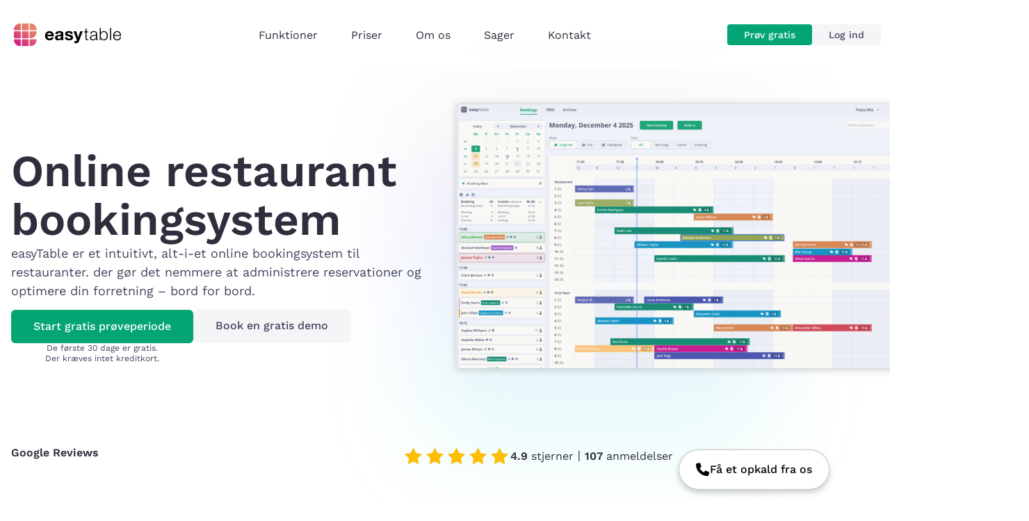

--- FILE ---
content_type: text/html; charset=UTF-8
request_url: https://easytable.com/da/
body_size: 89467
content:
<!doctype html>
<html lang="da-DK">
<head>
	<meta charset="UTF-8">
	<meta name="viewport" content="width=device-width, initial-scale=1">
	<link rel="profile" href="https://gmpg.org/xfn/11">
	<meta name='robots' content='index, follow, max-image-preview:large, max-snippet:-1, max-video-preview:-1' />

	<!-- This site is optimized with the Yoast SEO Premium plugin v26.3 (Yoast SEO v26.7) - https://yoast.com/wordpress/plugins/seo/ -->
	<title>easyTable | Online bordbestillingssystem til restauranter</title>
<link data-rocket-prefetch href="https://www.googletagmanager.com" rel="dns-prefetch">
<link data-rocket-prefetch href="https://policy.app.cookieinformation.com" rel="dns-prefetch">
<link data-rocket-prefetch href="https://challenges.cloudflare.com" rel="dns-prefetch">
<link crossorigin data-rocket-preload as="font" href="https://easytable.com/wp-content/plugins/elementor/assets/lib/font-awesome/webfonts/fa-solid-900.woff2" rel="preload">
<link crossorigin data-rocket-preload as="font" href="https://easytable.com/wp-content/uploads/elementor/google-fonts/fonts/worksans-qgyqz_wnahgadqq43rh_ezdrv_0.woff2" rel="preload">
<link crossorigin data-rocket-preload as="font" href="https://easytable.com/wp-content/uploads/elementor/google-fonts/fonts/worksans-qgysz_wnahgadqq43rh_fkdp.woff2" rel="preload">
<style id="wpr-usedcss">img:is([sizes=auto i],[sizes^="auto," i]){contain-intrinsic-size:3000px 1500px}.premium-carousel-wrapper a.carousel-arrow{display:-webkit-flex;display:-ms-flexbox;display:flex;-webkit-align-items:center;-ms-flex-align:center;align-items:center;-webkit-justify-content:center;-ms-flex-pack:center;justify-content:center;width:2em;height:2em;line-height:0;text-align:center;z-index:99;cursor:pointer;-webkit-transition:.3s ease-in-out;transition:all .3s ease-in-out;-webkit-appearance:inherit;border:none;box-shadow:none;text-decoration:none}.premium-carousel-wrapper a.carousel-arrow svg{-webkit-transition:.3s ease-in-out;transition:all .3s ease-in-out}.premium-carousel-wrapper:not(.pa-has-custom-pos) a.carousel-arrow{top:50%;-webkit-transform:translateY(-50%);-ms-transform:translateY(-50%);transform:translateY(-50%)}.premium-carousel-wrapper:not(.pa-has-custom-pos) a.slick-arrow{position:absolute}.premium-carousel-wrapper:not(.pa-has-custom-pos) a.slick-arrow:hover{box-shadow:none!important}.premium-carousel-wrapper .premium-carousel-content-hidden{visibility:hidden}.premium-carousel-arrows-wrapper{display:-webkit-flex;display:-ms-flexbox;display:flex;-webkit-align-items:center;-ms-flex-align:center;align-items:center;gap:5px}.premium-carousel-dots-above ul.slick-dots{position:absolute;display:-webkit-flex;display:-ms-flexbox;display:flex;width:auto;top:50%;bottom:auto;-webkit-transform:translateY(-50%);-ms-transform:translateY(-50%);transform:translateY(-50%);-webkit-flex-direction:column;-ms-flex-direction:column;flex-direction:column}.premium-carousel-wrapper .premium-carousel-nav-arrow-next,.premium-carousel-wrapper .premium-carousel-nav-arrow-prev,.premium-carousel-wrapper .premium-carousel-nav-dot{display:none}.premium-carousel-wrapper ul.slick-dots svg{width:20px;height:20px;outline:0!important}@-webkit-keyframes hvr-ripple-out{0%{-webkit-transform:scale(1);transform:scale(1);opacity:1}100%{-webkit-transform:scale(1.5);transform:scale(1.5);opacity:0}}@keyframes hvr-ripple-out{0%{-webkit-transform:scale(1);transform:scale(1);opacity:1}100%{-webkit-transform:scale(1.5);transform:scale(1.5);opacity:0}}.premium-carousel-ripple-yes .premium-carousel-wrapper{padding-bottom:1px}.premium-carousel-ripple-yes ul.slick-dots li{position:relative}.premium-carousel-ripple-yes ul.slick-dots li i{position:relative;z-index:1}.premium-carousel-ripple-yes ul.slick-dots li:hover:before{content:"";position:absolute;-webkit-transform:scale(1);-ms-transform:scale(1);transform:scale(1);top:0;right:0;bottom:0;left:0;border-radius:50%;pointer-events:none;background-color:rgba(0,0,0,.15)}.premium-carousel-ripple-yes ul.slick-dots li.slick-active:hover:before{background-color:rgba(0,0,0,.3)}.premium-carousel-ripple-yes ul.slick-dots li:hover:before{-webkit-animation:1.3s infinite hvr-ripple-out;animation:1.3s infinite hvr-ripple-out}.premium-carousel-wrapper.premium-carousel-scale .slick-slide{-webkit-transform:scale(1.25,1.25);-ms-transform:scale(1.25,1.25);transform:scale(1.25,1.25);-webkit-transition:.3s ease-in-out;transition:all .3s ease-in-out}.premium-carousel-wrapper.premium-carousel-scale div.slick-active{-webkit-transform:scale(1,1);-ms-transform:scale(1,1);transform:scale(1,1)}[dir=rtl] .premium-carousel-inner .slick-slide{float:right}.pa-carousel-gallery .premium-carousel-template.slick-slide{text-align:center}.pa-carousel-gallery .premium-carousel-template.slick-slide img{-webkit-transition:-webkit-filter .5s ease-in-out;transition:-webkit-filter .5s ease-in-out;transition:filter .5s ease-in-out;transition:filter .5s ease-in-out,-webkit-filter .5s ease-in-out}img.emoji{display:inline!important;border:none!important;box-shadow:none!important;height:1em!important;width:1em!important;margin:0 .07em!important;vertical-align:-.1em!important;background:0 0!important;padding:0!important}:root{--wp--preset--aspect-ratio--square:1;--wp--preset--aspect-ratio--4-3:4/3;--wp--preset--aspect-ratio--3-4:3/4;--wp--preset--aspect-ratio--3-2:3/2;--wp--preset--aspect-ratio--2-3:2/3;--wp--preset--aspect-ratio--16-9:16/9;--wp--preset--aspect-ratio--9-16:9/16;--wp--preset--color--black:#000000;--wp--preset--color--cyan-bluish-gray:#abb8c3;--wp--preset--color--white:#ffffff;--wp--preset--color--pale-pink:#f78da7;--wp--preset--color--vivid-red:#cf2e2e;--wp--preset--color--luminous-vivid-orange:#ff6900;--wp--preset--color--luminous-vivid-amber:#fcb900;--wp--preset--color--light-green-cyan:#7bdcb5;--wp--preset--color--vivid-green-cyan:#00d084;--wp--preset--color--pale-cyan-blue:#8ed1fc;--wp--preset--color--vivid-cyan-blue:#0693e3;--wp--preset--color--vivid-purple:#9b51e0;--wp--preset--gradient--vivid-cyan-blue-to-vivid-purple:linear-gradient(135deg,rgb(6, 147, 227) 0%,rgb(155, 81, 224) 100%);--wp--preset--gradient--light-green-cyan-to-vivid-green-cyan:linear-gradient(135deg,rgb(122, 220, 180) 0%,rgb(0, 208, 130) 100%);--wp--preset--gradient--luminous-vivid-amber-to-luminous-vivid-orange:linear-gradient(135deg,rgb(252, 185, 0) 0%,rgb(255, 105, 0) 100%);--wp--preset--gradient--luminous-vivid-orange-to-vivid-red:linear-gradient(135deg,rgb(255, 105, 0) 0%,rgb(207, 46, 46) 100%);--wp--preset--gradient--very-light-gray-to-cyan-bluish-gray:linear-gradient(135deg,rgb(238, 238, 238) 0%,rgb(169, 184, 195) 100%);--wp--preset--gradient--cool-to-warm-spectrum:linear-gradient(135deg,rgb(74, 234, 220) 0%,rgb(151, 120, 209) 20%,rgb(207, 42, 186) 40%,rgb(238, 44, 130) 60%,rgb(251, 105, 98) 80%,rgb(254, 248, 76) 100%);--wp--preset--gradient--blush-light-purple:linear-gradient(135deg,rgb(255, 206, 236) 0%,rgb(152, 150, 240) 100%);--wp--preset--gradient--blush-bordeaux:linear-gradient(135deg,rgb(254, 205, 165) 0%,rgb(254, 45, 45) 50%,rgb(107, 0, 62) 100%);--wp--preset--gradient--luminous-dusk:linear-gradient(135deg,rgb(255, 203, 112) 0%,rgb(199, 81, 192) 50%,rgb(65, 88, 208) 100%);--wp--preset--gradient--pale-ocean:linear-gradient(135deg,rgb(255, 245, 203) 0%,rgb(182, 227, 212) 50%,rgb(51, 167, 181) 100%);--wp--preset--gradient--electric-grass:linear-gradient(135deg,rgb(202, 248, 128) 0%,rgb(113, 206, 126) 100%);--wp--preset--gradient--midnight:linear-gradient(135deg,rgb(2, 3, 129) 0%,rgb(40, 116, 252) 100%);--wp--preset--font-size--small:13px;--wp--preset--font-size--medium:20px;--wp--preset--font-size--large:36px;--wp--preset--font-size--x-large:42px;--wp--preset--spacing--20:0.44rem;--wp--preset--spacing--30:0.67rem;--wp--preset--spacing--40:1rem;--wp--preset--spacing--50:1.5rem;--wp--preset--spacing--60:2.25rem;--wp--preset--spacing--70:3.38rem;--wp--preset--spacing--80:5.06rem;--wp--preset--shadow--natural:6px 6px 9px rgba(0, 0, 0, .2);--wp--preset--shadow--deep:12px 12px 50px rgba(0, 0, 0, .4);--wp--preset--shadow--sharp:6px 6px 0px rgba(0, 0, 0, .2);--wp--preset--shadow--outlined:6px 6px 0px -3px rgb(255, 255, 255),6px 6px rgb(0, 0, 0);--wp--preset--shadow--crisp:6px 6px 0px rgb(0, 0, 0)}:root{--wp--style--global--content-size:800px;--wp--style--global--wide-size:1200px}:where(body){margin:0}:where(.wp-site-blocks)>*{margin-block-start:24px;margin-block-end:0}:where(.wp-site-blocks)>:first-child{margin-block-start:0}:where(.wp-site-blocks)>:last-child{margin-block-end:0}:root{--wp--style--block-gap:24px}:root :where(.is-layout-flow)>:first-child{margin-block-start:0}:root :where(.is-layout-flow)>:last-child{margin-block-end:0}:root :where(.is-layout-flow)>*{margin-block-start:24px;margin-block-end:0}:root :where(.is-layout-constrained)>:first-child{margin-block-start:0}:root :where(.is-layout-constrained)>:last-child{margin-block-end:0}:root :where(.is-layout-constrained)>*{margin-block-start:24px;margin-block-end:0}:root :where(.is-layout-flex){gap:24px}:root :where(.is-layout-grid){gap:24px}body{padding-top:0;padding-right:0;padding-bottom:0;padding-left:0}a:where(:not(.wp-element-button)){text-decoration:underline}:root :where(.wp-element-button,.wp-block-button__link){background-color:#32373c;border-width:0;color:#fff;font-family:inherit;font-size:inherit;font-style:inherit;font-weight:inherit;letter-spacing:inherit;line-height:inherit;padding-top:calc(.667em + 2px);padding-right:calc(1.333em + 2px);padding-bottom:calc(.667em + 2px);padding-left:calc(1.333em + 2px);text-decoration:none;text-transform:inherit}:root :where(.wp-block-pullquote){font-size:1.5em;line-height:1.6}.wpml-ls-legacy-dropdown-click{width:15.5em;max-width:100%}.wpml-ls-legacy-dropdown-click>ul{position:relative;padding:0;margin:0!important;list-style-type:none}.wpml-ls-legacy-dropdown-click .wpml-ls-item{padding:0;margin:0;list-style-type:none}.wpml-ls-legacy-dropdown-click a{display:block;text-decoration:none;color:#444;border:1px solid #cdcdcd;background-color:#fff;padding:5px 10px;line-height:1}.wpml-ls-legacy-dropdown-click a span{vertical-align:middle}.wpml-ls-legacy-dropdown-click a.wpml-ls-item-toggle{position:relative;padding-right:calc(10px + 1.4em)}.rtl .wpml-ls-legacy-dropdown-click a.wpml-ls-item-toggle{padding-right:10px;padding-left:calc(10px + 1.4em)}.wpml-ls-legacy-dropdown-click a.wpml-ls-item-toggle:after{content:"";vertical-align:middle;display:inline-block;border:.35em solid transparent;border-top:.5em solid;position:absolute;right:10px;top:calc(50% - .175em)}.rtl .wpml-ls-legacy-dropdown-click a.wpml-ls-item-toggle:after{right:auto;left:10px}.wpml-ls-legacy-dropdown-click .wpml-ls-current-language:hover>a,.wpml-ls-legacy-dropdown-click a:focus,.wpml-ls-legacy-dropdown-click a:hover{color:#000;background:#eee}.wpml-ls-legacy-dropdown-click .wpml-ls-sub-menu{visibility:hidden;position:absolute;top:100%;right:0;left:0;border-top:1px solid #cdcdcd;padding:0;margin:0;list-style-type:none;z-index:101}.wpml-ls-legacy-dropdown-click .wpml-ls-sub-menu a{border-width:0 1px 1px}.wpml-ls-legacy-dropdown-click .wpml-ls-flag{display:inline;vertical-align:middle}.wpml-ls-legacy-dropdown-click .wpml-ls-flag+span{margin-left:.4em}.rtl .wpml-ls-legacy-dropdown-click .wpml-ls-flag+span{margin-left:0;margin-right:.4em}.wpml-ls-statics-shortcode_actions,.wpml-ls-statics-shortcode_actions .wpml-ls-sub-menu,.wpml-ls-statics-shortcode_actions a{border-color:#fff}.wpml-ls-legacy-list-horizontal{border:1px solid transparent;padding:7px;clear:both}.wpml-ls-legacy-list-horizontal>ul{padding:0;margin:0!important;list-style-type:none}.wpml-ls-legacy-list-horizontal .wpml-ls-item{padding:0;margin:0;list-style-type:none;display:inline-block}.wpml-ls-legacy-list-horizontal a{display:block;text-decoration:none;padding:5px 10px 6px;line-height:1}.wpml-ls-legacy-list-horizontal a span{vertical-align:middle}.wpml-ls-legacy-list-horizontal .wpml-ls-flag{display:inline;vertical-align:middle}.wpml-ls-legacy-list-horizontal .wpml-ls-flag+span{margin-left:.4em}.rtl .wpml-ls-legacy-list-horizontal .wpml-ls-flag+span{margin-left:0;margin-right:.4em}.wpml-ls-legacy-list-horizontal.wpml-ls-statics-footer{margin-bottom:30px}.wpml-ls-legacy-list-horizontal.wpml-ls-statics-footer>ul{text-align:center}.wpml-ls-statics-footer .wpml-ls-sub-menu a,.wpml-ls-statics-footer .wpml-ls-sub-menu a:link,.wpml-ls-statics-footer a,.wpml-ls-statics-footer li:not(.wpml-ls-current-language) .wpml-ls-link,.wpml-ls-statics-footer li:not(.wpml-ls-current-language) .wpml-ls-link:link{color:#444;background-color:#fff}.wpml-ls-statics-footer .wpml-ls-sub-menu a:focus,.wpml-ls-statics-footer .wpml-ls-sub-menu a:hover,.wpml-ls-statics-footer .wpml-ls-sub-menu a:link:focus,.wpml-ls-statics-footer .wpml-ls-sub-menu a:link:hover{color:#000;background-color:#eee}.wpml-ls-statics-footer .wpml-ls-current-language>a{color:#444;background-color:#fff}.wpml-ls-statics-footer .wpml-ls-current-language:hover>a,.wpml-ls-statics-footer .wpml-ls-current-language>a:focus{color:#000;background-color:#eee}html{line-height:1.15;-webkit-text-size-adjust:100%}*,:after,:before{box-sizing:border-box}body{background-color:#fff;color:#333;font-family:-apple-system,BlinkMacSystemFont,'Segoe UI',Roboto,'Helvetica Neue',Arial,'Noto Sans',sans-serif,'Apple Color Emoji','Segoe UI Emoji','Segoe UI Symbol','Noto Color Emoji';font-size:1rem;font-weight:400;line-height:1.5;margin:0;-webkit-font-smoothing:antialiased;-moz-osx-font-smoothing:grayscale}h1,h2,h3,h5{color:inherit;font-family:inherit;font-weight:500;line-height:1.2;margin-block-end:1rem;margin-block-start:.5rem}h1{font-size:2.5rem}h2{font-size:2rem}h3{font-size:1.75rem}h5{font-size:1.25rem}p{margin-block-end:.9rem;margin-block-start:0}hr{box-sizing:content-box;height:0;overflow:visible}a{background-color:transparent;color:#c36;text-decoration:none}a:active,a:hover{color:#336}a:not([href]):not([tabindex]),a:not([href]):not([tabindex]):focus,a:not([href]):not([tabindex]):hover{color:inherit;text-decoration:none}a:not([href]):not([tabindex]):focus{outline:0}b,strong{font-weight:bolder}code{font-family:monospace,monospace;font-size:1em}sub{font-size:75%;line-height:0;position:relative;vertical-align:baseline}sub{bottom:-.25em}img{border-style:none;height:auto;max-width:100%}details{display:block}summary{display:list-item}[hidden],template{display:none}@media print{*,:after,:before{background:0 0!important;box-shadow:none!important;color:#000!important;text-shadow:none!important}a,a:visited{text-decoration:underline}a[href]:after{content:" (" attr(href) ")"}a[href^="#"]:after{content:""}img,tr{-moz-column-break-inside:avoid;break-inside:avoid}h2,h3,p{orphans:3;widows:3}h2,h3{-moz-column-break-after:avoid;break-after:avoid}}label{display:inline-block;line-height:1;vertical-align:middle}button,input,optgroup,select,textarea{font-family:inherit;font-size:1rem;line-height:1.5;margin:0}input[type=date],input[type=email],input[type=number],input[type=password],input[type=search],input[type=tel],input[type=text],input[type=url],select,textarea{border:1px solid #666;border-radius:3px;padding:.5rem 1rem;transition:all .3s;width:100%}input[type=date]:focus,input[type=email]:focus,input[type=number]:focus,input[type=password]:focus,input[type=search]:focus,input[type=tel]:focus,input[type=text]:focus,input[type=url]:focus,select:focus,textarea:focus{border-color:#333}button,input{overflow:visible}button,select{text-transform:none}[type=button],[type=reset],[type=submit],button{-webkit-appearance:button;width:auto}[type=button],[type=submit],button{background-color:transparent;border:1px solid #c36;border-radius:3px;color:#c36;display:inline-block;font-size:1rem;font-weight:400;padding:.5rem 1rem;text-align:center;transition:all .3s;-webkit-user-select:none;-moz-user-select:none;user-select:none;white-space:nowrap}[type=button]:focus:not(:focus-visible),[type=submit]:focus:not(:focus-visible),button:focus:not(:focus-visible){outline:0}[type=button]:focus,[type=button]:hover,[type=submit]:focus,[type=submit]:hover,button:focus,button:hover{background-color:#c36;color:#fff;text-decoration:none}[type=button]:not(:disabled),[type=submit]:not(:disabled),button:not(:disabled){cursor:pointer}fieldset{padding:.35em .75em .625em}legend{box-sizing:border-box;color:inherit;display:table;max-width:100%;padding:0;white-space:normal}progress{vertical-align:baseline}textarea{overflow:auto;resize:vertical}[type=checkbox],[type=radio]{box-sizing:border-box;padding:0}[type=number]::-webkit-inner-spin-button,[type=number]::-webkit-outer-spin-button{height:auto}[type=search]{-webkit-appearance:textfield;outline-offset:-2px}[type=search]::-webkit-search-decoration{-webkit-appearance:none}::-webkit-file-upload-button{-webkit-appearance:button;font:inherit}select{display:block}table{background-color:transparent;border-collapse:collapse;border-spacing:0;font-size:.9em;margin-block-end:15px;width:100%}table td,table th{border:1px solid hsla(0,0%,50%,.502);line-height:1.5;padding:15px;vertical-align:top}table th{font-weight:700}table tbody>tr:nth-child(odd)>td,table tbody>tr:nth-child(odd)>th{background-color:hsla(0,0%,50%,.071)}table tbody tr:hover>td,table tbody tr:hover>th{background-color:hsla(0,0%,50%,.102)}table tbody+tbody{border-block-start:2px solid hsla(0,0%,50%,.502)}li,ul{background:0 0;border:0;font-size:100%;margin-block-end:0;margin-block-start:0;outline:0;vertical-align:baseline}.page-content a{text-decoration:underline}.sticky{display:block;position:relative}.hide{display:none!important}.screen-reader-text{clip:rect(1px,1px,1px,1px);height:1px;overflow:hidden;position:absolute!important;width:1px;word-wrap:normal!important}.screen-reader-text:focus{background-color:#eee;clip:auto!important;clip-path:none;color:#333;display:block;font-size:1rem;height:auto;left:5px;line-height:normal;padding:12px 24px;text-decoration:none;top:5px;width:auto;z-index:100000}.site-header:not(.dynamic-header),body:not([class*=elementor-page-]) .site-main{margin-inline-end:auto;margin-inline-start:auto;width:100%}@media(max-width:575px){.site-header:not(.dynamic-header),body:not([class*=elementor-page-]) .site-main{padding-inline-end:10px;padding-inline-start:10px}}@media(min-width:576px){.site-header:not(.dynamic-header),body:not([class*=elementor-page-]) .site-main{max-width:500px}}@media(min-width:768px){.site-header:not(.dynamic-header),body:not([class*=elementor-page-]) .site-main{max-width:600px}}@media(min-width:992px){.site-header:not(.dynamic-header),body:not([class*=elementor-page-]) .site-main{max-width:800px}}@media(min-width:1200px){.site-header:not(.dynamic-header),body:not([class*=elementor-page-]) .site-main{max-width:1140px}}.site-header+.elementor{min-height:calc(100vh - 320px)}.site-header{display:flex;flex-wrap:wrap;justify-content:space-between;padding-block-end:1rem;padding-block-start:1rem;position:relative}.site-navigation-toggle-holder{align-items:center;display:flex;padding:8px 15px}.site-navigation-toggle-holder .site-navigation-toggle{align-items:center;background-color:rgba(0,0,0,.05);border:0 solid;border-radius:3px;color:#494c4f;cursor:pointer;display:flex;justify-content:center;padding:.5rem}.site-navigation-dropdown{bottom:0;left:0;margin-block-start:10px;position:absolute;transform-origin:top;transition:max-height .3s,transform .3s;width:100%;z-index:10000}.site-navigation-toggle-holder:not(.elementor-active)+.site-navigation-dropdown{max-height:0;transform:scaleY(0)}.site-navigation-toggle-holder.elementor-active+.site-navigation-dropdown{max-height:100vh;transform:scaleY(1)}.site-navigation-dropdown ul{padding:0}.site-navigation-dropdown ul.menu{background:#fff;margin:0;padding:0;position:absolute;width:100%}.site-navigation-dropdown ul.menu li{display:block;position:relative;width:100%}.site-navigation-dropdown ul.menu li a{background:#fff;box-shadow:inset 0 -1px 0 rgba(0,0,0,.102);color:#55595c;display:block;padding:20px}.site-navigation-dropdown ul.menu>li li{max-height:0;transform:scaleY(0);transform-origin:top;transition:max-height .3s,transform .3s}.site-navigation-dropdown ul.menu li.elementor-active>ul>li{max-height:100vh;transform:scaleY(1)}:root{--direction-multiplier:1}body.rtl,html[dir=rtl]{--direction-multiplier:-1}.elementor-screen-only,.screen-reader-text,.screen-reader-text span{height:1px;margin:-1px;overflow:hidden;padding:0;position:absolute;top:-10000em;width:1px;clip:rect(0,0,0,0);border:0}.elementor *,.elementor :after,.elementor :before{box-sizing:border-box}.elementor a{box-shadow:none;text-decoration:none}.elementor hr{background-color:transparent;margin:0}.elementor img{border:none;border-radius:0;box-shadow:none;height:auto;max-width:100%}.elementor iframe,.elementor object,.elementor video{border:none;line-height:1;margin:0;max-width:100%;width:100%}.elementor .elementor-background-video-container{direction:ltr;inset:0;overflow:hidden;position:absolute;z-index:0}.elementor .elementor-background-video-container{pointer-events:none;transition:opacity 1s}.elementor .elementor-background-video-hosted{inset-block-start:50%;inset-inline-start:50%;position:absolute;transform:translate(-50%,-50%)}.elementor .elementor-background-video-hosted{-o-object-fit:cover;object-fit:cover}.e-con-inner>.elementor-element.elementor-absolute,.e-con>.elementor-element.elementor-absolute,.elementor-widget-wrap>.elementor-element.elementor-absolute{position:absolute}.e-con-inner>.elementor-element.elementor-fixed,.e-con>.elementor-element.elementor-fixed,.elementor-widget-wrap>.elementor-element.elementor-fixed{position:fixed}.elementor-widget-wrap .elementor-element.elementor-widget__width-initial{max-width:100%}.elementor-element{--flex-direction:initial;--flex-wrap:initial;--justify-content:initial;--align-items:initial;--align-content:initial;--gap:initial;--flex-basis:initial;--flex-grow:initial;--flex-shrink:initial;--order:initial;--align-self:initial;align-self:var(--align-self);flex-basis:var(--flex-basis);flex-grow:var(--flex-grow);flex-shrink:var(--flex-shrink);order:var(--order)}.elementor-element.elementor-absolute,.elementor-element.elementor-fixed{z-index:1}.elementor-element:where(.e-con-full,.elementor-widget){align-content:var(--align-content);align-items:var(--align-items);flex-direction:var(--flex-direction);flex-wrap:var(--flex-wrap);gap:var(--row-gap) var(--column-gap);justify-content:var(--justify-content)}.elementor-invisible{visibility:hidden}.elementor-align-center{text-align:center}.elementor-align-center .elementor-button{width:auto}.elementor-align-justify .elementor-button{width:100%}@media (max-width:1024px){.elementor-widget-wrap .elementor-element.elementor-widget-tablet__width-initial{max-width:100%}.elementor-tablet-align-justify .elementor-button{width:100%}}@media (max-width:767px){.elementor-widget-wrap .elementor-element.elementor-widget-mobile__width-auto,.elementor-widget-wrap .elementor-element.elementor-widget-mobile__width-initial{max-width:100%}.elementor-mobile-align-justify .elementor-button{width:100%}}:root{--page-title-display:block}.elementor-widget-wrap{align-content:flex-start;flex-wrap:wrap;position:relative;width:100%}.elementor:not(.elementor-bc-flex-widget) .elementor-widget-wrap{display:flex}.elementor-widget-wrap>.elementor-element{width:100%}.elementor-widget-wrap.e-swiper-container{width:calc(100% - (var(--e-column-margin-left,0px) + var(--e-column-margin-right,0px)))}.elementor-widget{position:relative}.elementor-widget:not(:last-child){margin-bottom:var(--kit-widget-spacing,20px)}.elementor-widget:not(:last-child).elementor-absolute,.elementor-widget:not(:last-child).elementor-widget__width-initial{margin-bottom:0}@media (min-width:1025px){#elementor-device-mode:after{content:"desktop"}}@media (min-width:-1){#elementor-device-mode:after{content:"widescreen"}}@media (max-width:-1){#elementor-device-mode:after{content:"laptop";content:"tablet_extra"}}@media (max-width:1024px){#elementor-device-mode:after{content:"tablet"}}@media (max-width:-1){#elementor-device-mode:after{content:"mobile_extra"}}@media (prefers-reduced-motion:no-preference){html{scroll-behavior:smooth}}.e-con{--border-radius:0;--border-top-width:0px;--border-right-width:0px;--border-bottom-width:0px;--border-left-width:0px;--border-style:initial;--border-color:initial;--container-widget-width:100%;--container-widget-height:initial;--container-widget-flex-grow:0;--container-widget-align-self:initial;--content-width:min(100%,var(--container-max-width,1140px));--width:100%;--min-height:initial;--height:auto;--text-align:initial;--margin-top:0px;--margin-right:0px;--margin-bottom:0px;--margin-left:0px;--padding-top:var(--container-default-padding-top,10px);--padding-right:var(--container-default-padding-right,10px);--padding-bottom:var(--container-default-padding-bottom,10px);--padding-left:var(--container-default-padding-left,10px);--position:relative;--z-index:revert;--overflow:visible;--gap:var(--widgets-spacing,20px);--row-gap:var(--widgets-spacing-row,20px);--column-gap:var(--widgets-spacing-column,20px);--overlay-mix-blend-mode:initial;--overlay-opacity:1;--overlay-transition:0.3s;--e-con-grid-template-columns:repeat(3,1fr);--e-con-grid-template-rows:repeat(2,1fr);border-radius:var(--border-radius);height:var(--height);min-height:var(--min-height);min-width:0;overflow:var(--overflow);position:var(--position);width:var(--width);z-index:var(--z-index);--flex-wrap-mobile:wrap;margin-block-end:var(--margin-block-end);margin-block-start:var(--margin-block-start);margin-inline-end:var(--margin-inline-end);margin-inline-start:var(--margin-inline-start);padding-inline-end:var(--padding-inline-end);padding-inline-start:var(--padding-inline-start)}.e-con:where(:not(.e-div-block-base)){transition:background var(--background-transition,.3s),border var(--border-transition,.3s),box-shadow var(--border-transition,.3s),transform var(--e-con-transform-transition-duration,.4s)}.e-con{--margin-block-start:var(--margin-top);--margin-block-end:var(--margin-bottom);--margin-inline-start:var(--margin-left);--margin-inline-end:var(--margin-right);--padding-inline-start:var(--padding-left);--padding-inline-end:var(--padding-right);--padding-block-start:var(--padding-top);--padding-block-end:var(--padding-bottom);--border-block-start-width:var(--border-top-width);--border-block-end-width:var(--border-bottom-width);--border-inline-start-width:var(--border-left-width);--border-inline-end-width:var(--border-right-width)}body.rtl .e-con{--padding-inline-start:var(--padding-right);--padding-inline-end:var(--padding-left);--margin-inline-start:var(--margin-right);--margin-inline-end:var(--margin-left);--border-inline-start-width:var(--border-right-width);--border-inline-end-width:var(--border-left-width)}.e-con.e-flex{--flex-direction:column;--flex-basis:auto;--flex-grow:0;--flex-shrink:1;flex:var(--flex-grow) var(--flex-shrink) var(--flex-basis)}.e-con-full,.e-con>.e-con-inner{padding-block-end:var(--padding-block-end);padding-block-start:var(--padding-block-start);text-align:var(--text-align)}.e-con-full.e-flex,.e-con.e-flex>.e-con-inner{flex-direction:var(--flex-direction)}.e-con,.e-con>.e-con-inner{display:var(--display)}.e-con.e-grid{--grid-justify-content:start;--grid-align-content:start;--grid-auto-flow:row}.e-con.e-grid,.e-con.e-grid>.e-con-inner{align-content:var(--grid-align-content);align-items:var(--align-items);grid-auto-flow:var(--grid-auto-flow);grid-template-columns:var(--e-con-grid-template-columns);grid-template-rows:var(--e-con-grid-template-rows);justify-content:var(--grid-justify-content);justify-items:var(--justify-items)}.e-con-boxed.e-flex{align-content:normal;align-items:normal;flex-direction:column;flex-wrap:nowrap;justify-content:normal}.e-con-boxed.e-grid{grid-template-columns:1fr;grid-template-rows:1fr;justify-items:legacy}.e-con-boxed{gap:initial;text-align:initial}.e-con.e-flex>.e-con-inner{align-content:var(--align-content);align-items:var(--align-items);align-self:auto;flex-basis:auto;flex-grow:1;flex-shrink:1;flex-wrap:var(--flex-wrap);justify-content:var(--justify-content)}.e-con.e-grid>.e-con-inner{align-items:var(--align-items);justify-items:var(--justify-items)}.e-con>.e-con-inner{gap:var(--row-gap) var(--column-gap);height:100%;margin:0 auto;max-width:var(--content-width);padding-inline-end:0;padding-inline-start:0;width:100%}:is(.elementor-section-wrap,[data-elementor-id])>.e-con{--margin-left:auto;--margin-right:auto;max-width:min(100%,var(--width))}.e-con .elementor-widget.elementor-widget{margin-block-end:0}.e-con:before,.e-con>.elementor-motion-effects-container>.elementor-motion-effects-layer:before,:is(.e-con,.e-con>.e-con-inner)>.elementor-background-video-container:before{border-block-end-width:var(--border-block-end-width);border-block-start-width:var(--border-block-start-width);border-color:var(--border-color);border-inline-end-width:var(--border-inline-end-width);border-inline-start-width:var(--border-inline-start-width);border-radius:var(--border-radius);border-style:var(--border-style);content:var(--background-overlay);display:block;height:max(100% + var(--border-top-width) + var(--border-bottom-width),100%);left:calc(0px - var(--border-left-width));mix-blend-mode:var(--overlay-mix-blend-mode);opacity:var(--overlay-opacity);position:absolute;top:calc(0px - var(--border-top-width));transition:var(--overlay-transition,.3s);width:max(100% + var(--border-left-width) + var(--border-right-width),100%)}.e-con:before{transition:background var(--overlay-transition,.3s),border-radius var(--border-transition,.3s),opacity var(--overlay-transition,.3s)}:is(.e-con,.e-con>.e-con-inner)>.elementor-background-video-container{border-block-end-width:var(--border-block-end-width);border-block-start-width:var(--border-block-start-width);border-color:var(--border-color);border-inline-end-width:var(--border-inline-end-width);border-inline-start-width:var(--border-inline-start-width);border-radius:var(--border-radius);border-style:var(--border-style);height:max(100% + var(--border-top-width) + var(--border-bottom-width),100%);left:calc(0px - var(--border-left-width));top:calc(0px - var(--border-top-width));width:max(100% + var(--border-left-width) + var(--border-right-width),100%)}:is(.e-con,.e-con>.e-con-inner)>.elementor-background-video-container:before{z-index:1}.e-con .elementor-widget{min-width:0}.e-con .elementor-widget.e-widget-swiper{width:100%}.e-con>.e-con-inner>.elementor-widget>.elementor-widget-container,.e-con>.elementor-widget>.elementor-widget-container{height:100%}.e-con.e-con>.e-con-inner>.elementor-widget,.elementor.elementor .e-con>.elementor-widget{max-width:100%}.e-con .elementor-widget:not(:last-child){--kit-widget-spacing:0px}@media (max-width:767px){#elementor-device-mode:after{content:"mobile"}:is(.e-con,.e-con>.e-con-inner)>.elementor-background-video-container.elementor-hidden-mobile{display:none}.e-con.e-flex{--width:100%;--flex-wrap:var(--flex-wrap-mobile)}.elementor .elementor-hidden-mobile{display:none}}.elementor-element:where(:not(.e-con)):where(:not(.e-div-block-base)) .elementor-widget-container,.elementor-element:where(:not(.e-con)):where(:not(.e-div-block-base)):not(:has(.elementor-widget-container)){transition:background .3s,border .3s,border-radius .3s,box-shadow .3s,transform var(--e-transform-transition-duration,.4s)}.elementor-heading-title{line-height:1;margin:0;padding:0}.elementor-button{background-color:#69727d;border-radius:3px;color:#fff;display:inline-block;font-size:15px;line-height:1;padding:12px 24px;fill:#fff;text-align:center;transition:all .3s}.elementor-button:focus,.elementor-button:hover,.elementor-button:visited{color:#fff}.elementor-button-content-wrapper{display:flex;flex-direction:row;gap:5px;justify-content:center}.elementor-button-icon{align-items:center;display:flex}.elementor-button-icon svg{height:auto;width:1em}.elementor-button-icon .e-font-icon-svg{height:1em}.elementor-button-text{display:inline-block}.elementor-button span{text-decoration:inherit}.elementor-icon{color:#69727d;display:inline-block;font-size:50px;line-height:1;text-align:center;transition:all .3s}.elementor-icon:hover{color:#69727d}.elementor-icon i,.elementor-icon svg{display:block;height:1em;position:relative;width:1em}.elementor-icon i:before,.elementor-icon svg:before{left:50%;position:absolute;transform:translateX(-50%)}.e-transform .elementor-widget-container,.e-transform:not(:has(.elementor-widget-container)){transform:perspective(var(--e-transform-perspective,0)) rotate(var(--e-transform-rotateZ,0)) rotateX(var(--e-transform-rotateX,0)) rotateY(var(--e-transform-rotateY,0)) translate(var(--e-transform-translate,0)) translateX(var(--e-transform-translateX,0)) translateY(var(--e-transform-translateY,0)) scaleX(calc(var(--e-transform-flipX,1) * var(--e-transform-scaleX,var(--e-transform-scale,1)))) scaleY(calc(var(--e-transform-flipY,1) * var(--e-transform-scaleY,var(--e-transform-scale,1)))) skewX(var(--e-transform-skewX,0)) skewY(var(--e-transform-skewY,0));transform-origin:var(--e-transform-origin-y) var(--e-transform-origin-x)}.e-con.e-transform{transform:perspective(var(--e-con-transform-perspective,0)) rotate(var(--e-con-transform-rotateZ,0)) rotateX(var(--e-con-transform-rotateX,0)) rotateY(var(--e-con-transform-rotateY,0)) translate(var(--e-con-transform-translate,0)) translateX(var(--e-con-transform-translateX,0)) translateY(var(--e-con-transform-translateY,0)) scaleX(calc(var(--e-con-transform-flipX,1) * var(--e-con-transform-scaleX,var(--e-con-transform-scale,1)))) scaleY(calc(var(--e-con-transform-flipY,1) * var(--e-con-transform-scaleY,var(--e-con-transform-scale,1)))) skewX(var(--e-con-transform-skewX,0)) skewY(var(--e-con-transform-skewY,0));transform-origin:var(--e-con-transform-origin-y) var(--e-con-transform-origin-x)}.animated{animation-duration:1.25s}.animated.reverse{animation-direction:reverse;animation-fill-mode:forwards}@media (prefers-reduced-motion:reduce){.animated{animation:none!important}html *{transition-delay:0s!important;transition-duration:0s!important}}@media (min-width:768px) and (max-width:1024px){.elementor .elementor-hidden-tablet{display:none}}@media (min-width:1025px) and (max-width:99999px){.elementor .elementor-hidden-desktop{display:none}}.elementor-kit-7{--e-global-color-primary:#000000;--e-global-color-secondary:#FFFFFF;--e-global-color-text:#000000;--e-global-color-accent:#000000;--e-global-color-8b19f1d:#F5F5F8;--e-global-color-e424c0a:#03A575;--e-global-color-164976a:#009161;--e-global-color-ee9df46:#03A575;--e-global-color-5a7accb:#16BE8C;--e-global-color-2d13cc2:#2E2E3D;--e-global-color-ea4c008:#45445D;--e-global-color-8af14b5:#63627B;--e-global-color-1adf957:#F0F0F3;--e-global-color-8d841f9:#F5F5F8;--e-global-typography-primary-font-family:"Work Sans";--e-global-typography-secondary-font-family:"Work Sans";--e-global-typography-text-font-family:"Work Sans";--e-global-typography-text-font-weight:400;--e-global-typography-accent-font-family:"Work Sans";--e-global-typography-a52e3c0-font-size:64px;--e-global-typography-a52e3c0-font-weight:600;--e-global-typography-a52e3c0-text-transform:none;--e-global-typography-a52e3c0-line-height:110%;--e-global-typography-fe9f79b-font-size:50px;--e-global-typography-fe9f79b-font-weight:600;--e-global-typography-fe9f79b-line-height:110%;--e-global-typography-de4c22f-font-size:36px;--e-global-typography-de4c22f-font-weight:600;--e-global-typography-de4c22f-line-height:110%;--e-global-typography-de4c22f-letter-spacing:-2%;--e-global-typography-954a4e1-font-size:28px;--e-global-typography-954a4e1-font-weight:600;--e-global-typography-954a4e1-line-height:110%;--e-global-typography-deee4cf-font-size:16px;--e-global-typography-deee4cf-font-weight:400;--e-global-typography-deee4cf-line-height:150%;--e-global-typography-8b03ad7-font-size:18px;--e-global-typography-8b03ad7-font-weight:500;--e-global-typography-8b03ad7-line-height:150%;font-size:18px}.elementor-kit-7 a{color:#fff}.elementor-kit-7 h1{color:#fff;font-size:100px;font-weight:800;text-transform:uppercase;line-height:80px}.elementor-kit-7 h2{color:#000;font-size:50px;font-weight:700;line-height:54px}.elementor-kit-7 h3{font-size:24px;font-weight:600;line-height:30px}.e-con{--container-max-width:1440px;--container-default-padding-top:0px;--container-default-padding-right:0px;--container-default-padding-bottom:0px;--container-default-padding-left:0px}.elementor-widget:not(:last-child){margin-block-end:16px}.elementor-element{--widgets-spacing:16px 16px;--widgets-spacing-row:16px;--widgets-spacing-column:16px}.site-header{padding-inline-end:0px;padding-inline-start:0px}@media(max-width:1024px){.elementor-kit-7 h1{font-size:55px;line-height:44px}.elementor-kit-7 h2{font-size:28px;line-height:32px}.elementor-kit-7 h3{font-size:22px;line-height:22px}.e-con{--container-max-width:1024px}}@media(max-width:767px){table table{font-size:.8em}table table td,table table th{line-height:1.3;padding:7px}table table th{font-weight:400}.elementor-kit-7{--e-global-typography-a52e3c0-font-size:38px;--e-global-typography-a52e3c0-line-height:110%;font-size:14px;line-height:19px}.elementor-kit-7 h1{font-size:32px;line-height:26px}.elementor-kit-7 h2{font-size:24px;line-height:26px}.elementor-kit-7 h3{font-size:18px;line-height:22px}.e-con{--container-max-width:767px}}.elementor-widget-image{text-align:center}.elementor-widget-image a{display:inline-block}.elementor-widget-image a img[src$=".svg"]{width:48px}.elementor-widget-image img{display:inline-block;vertical-align:middle}.elementor-item:after,.elementor-item:before{display:block;position:absolute;transition:.3s;transition-timing-function:cubic-bezier(.58,.3,.005,1)}.elementor-item:not(:hover):not(:focus):not(.elementor-item-active):not(.highlighted):after,.elementor-item:not(:hover):not(:focus):not(.elementor-item-active):not(.highlighted):before{opacity:0}.elementor-item.highlighted:after,.elementor-item.highlighted:before,.elementor-item:focus:after,.elementor-item:focus:before,.elementor-item:hover:after,.elementor-item:hover:before{transform:scale(1)}.e--pointer-underline .elementor-item:after,.e--pointer-underline .elementor-item:before{background-color:#3f444b;height:3px;left:0;width:100%;z-index:2}.e--pointer-underline .elementor-item:after{bottom:0;content:""}.elementor-nav-menu--main .elementor-nav-menu a{transition:.4s}.elementor-nav-menu--main .elementor-nav-menu a,.elementor-nav-menu--main .elementor-nav-menu a.highlighted,.elementor-nav-menu--main .elementor-nav-menu a:focus,.elementor-nav-menu--main .elementor-nav-menu a:hover{padding:13px 20px}.elementor-nav-menu--main .elementor-nav-menu a.current{background:#1f2124;color:#fff}.elementor-nav-menu--main .elementor-nav-menu a.disabled{background:#3f444b;color:#88909b}.elementor-nav-menu--main .elementor-nav-menu ul{border-style:solid;border-width:0;padding:0;position:absolute;width:12em}.elementor-nav-menu--main .elementor-nav-menu span.scroll-down,.elementor-nav-menu--main .elementor-nav-menu span.scroll-up{background:#fff;display:none;height:20px;overflow:hidden;position:absolute;visibility:hidden}.elementor-nav-menu--main .elementor-nav-menu span.scroll-down-arrow,.elementor-nav-menu--main .elementor-nav-menu span.scroll-up-arrow{border:8px dashed transparent;border-bottom:8px solid #33373d;height:0;inset-block-start:-2px;inset-inline-start:50%;margin-inline-start:-8px;overflow:hidden;position:absolute;width:0}.elementor-nav-menu--main .elementor-nav-menu span.scroll-down-arrow{border-color:#33373d transparent transparent;border-style:solid dashed dashed;top:6px}.elementor-nav-menu--main .elementor-nav-menu--dropdown .sub-arrow .e-font-icon-svg,.elementor-nav-menu--main .elementor-nav-menu--dropdown .sub-arrow i{transform:rotate(calc(-90deg * var(--direction-multiplier,1)))}.elementor-nav-menu--main .elementor-nav-menu--dropdown .sub-arrow .e-font-icon-svg{fill:currentColor;height:1em;width:1em}.elementor-nav-menu--layout-horizontal{display:flex}.elementor-nav-menu--layout-horizontal .elementor-nav-menu{display:flex;flex-wrap:wrap}.elementor-nav-menu--layout-horizontal .elementor-nav-menu a{flex-grow:1;white-space:nowrap}.elementor-nav-menu--layout-horizontal .elementor-nav-menu>li{display:flex}.elementor-nav-menu--layout-horizontal .elementor-nav-menu>li ul,.elementor-nav-menu--layout-horizontal .elementor-nav-menu>li>.scroll-down{top:100%!important}.elementor-nav-menu--layout-horizontal .elementor-nav-menu>li:not(:first-child)>a{margin-inline-start:var(--e-nav-menu-horizontal-menu-item-margin)}.elementor-nav-menu--layout-horizontal .elementor-nav-menu>li:not(:first-child)>.scroll-down,.elementor-nav-menu--layout-horizontal .elementor-nav-menu>li:not(:first-child)>.scroll-up,.elementor-nav-menu--layout-horizontal .elementor-nav-menu>li:not(:first-child)>ul{inset-inline-start:var(--e-nav-menu-horizontal-menu-item-margin)!important}.elementor-nav-menu--layout-horizontal .elementor-nav-menu>li:not(:last-child)>a{margin-inline-end:var(--e-nav-menu-horizontal-menu-item-margin)}.elementor-nav-menu--layout-horizontal .elementor-nav-menu>li:not(:last-child):after{align-self:center;border-color:var(--e-nav-menu-divider-color,#000);border-left-style:var(--e-nav-menu-divider-style,solid);border-left-width:var(--e-nav-menu-divider-width,2px);content:var(--e-nav-menu-divider-content,none);height:var(--e-nav-menu-divider-height,35%)}.elementor-nav-menu__align-right .elementor-nav-menu{justify-content:flex-end;margin-left:auto}.elementor-nav-menu__align-right .elementor-nav-menu--layout-vertical>ul>li>a{justify-content:flex-end}.elementor-nav-menu__align-left .elementor-nav-menu{justify-content:flex-start;margin-right:auto}.elementor-nav-menu__align-left .elementor-nav-menu--layout-vertical>ul>li>a{justify-content:flex-start}.elementor-nav-menu__align-start .elementor-nav-menu{justify-content:flex-start;margin-inline-end:auto}.elementor-nav-menu__align-start .elementor-nav-menu--layout-vertical>ul>li>a{justify-content:flex-start}.elementor-nav-menu__align-end .elementor-nav-menu{justify-content:flex-end;margin-inline-start:auto}.elementor-nav-menu__align-end .elementor-nav-menu--layout-vertical>ul>li>a{justify-content:flex-end}.elementor-nav-menu__align-center .elementor-nav-menu{justify-content:center;margin-inline-end:auto;margin-inline-start:auto}.elementor-nav-menu__align-center .elementor-nav-menu--layout-vertical>ul>li>a{justify-content:center}.elementor-nav-menu__align-justify .elementor-nav-menu--layout-horizontal .elementor-nav-menu{width:100%}.elementor-nav-menu__align-justify .elementor-nav-menu--layout-horizontal .elementor-nav-menu>li{flex-grow:1}.elementor-nav-menu__align-justify .elementor-nav-menu--layout-horizontal .elementor-nav-menu>li>a{justify-content:center}.elementor-widget-nav-menu:not(.elementor-nav-menu--toggle) .elementor-menu-toggle{display:none}.elementor-widget-nav-menu .elementor-widget-container,.elementor-widget-nav-menu:not(:has(.elementor-widget-container)):not([class*=elementor-hidden-]){display:flex;flex-direction:column}.elementor-nav-menu{position:relative;z-index:2}.elementor-nav-menu:after{clear:both;content:" ";display:block;font:0/0 serif;height:0;overflow:hidden;visibility:hidden}.elementor-nav-menu,.elementor-nav-menu li,.elementor-nav-menu ul{display:block;line-height:normal;list-style:none;margin:0;padding:0;-webkit-tap-highlight-color:transparent}.elementor-nav-menu ul{display:none}.elementor-nav-menu ul ul a,.elementor-nav-menu ul ul a:active,.elementor-nav-menu ul ul a:focus,.elementor-nav-menu ul ul a:hover{border-left:16px solid transparent}.elementor-nav-menu ul ul ul a,.elementor-nav-menu ul ul ul a:active,.elementor-nav-menu ul ul ul a:focus,.elementor-nav-menu ul ul ul a:hover{border-left:24px solid transparent}.elementor-nav-menu ul ul ul ul a,.elementor-nav-menu ul ul ul ul a:active,.elementor-nav-menu ul ul ul ul a:focus,.elementor-nav-menu ul ul ul ul a:hover{border-left:32px solid transparent}.elementor-nav-menu ul ul ul ul ul a,.elementor-nav-menu ul ul ul ul ul a:active,.elementor-nav-menu ul ul ul ul ul a:focus,.elementor-nav-menu ul ul ul ul ul a:hover{border-left:40px solid transparent}.elementor-nav-menu a,.elementor-nav-menu li{position:relative}.elementor-nav-menu li{border-width:0}.elementor-nav-menu a{align-items:center;display:flex}.elementor-nav-menu a,.elementor-nav-menu a:focus,.elementor-nav-menu a:hover{line-height:20px;padding:10px 20px}.elementor-nav-menu a.current{background:#1f2124;color:#fff}.elementor-nav-menu a.disabled{color:#88909b;cursor:not-allowed}.elementor-nav-menu .e-plus-icon:before{content:"+"}.elementor-nav-menu .sub-arrow{align-items:center;display:flex;line-height:1;margin-block-end:-10px;margin-block-start:-10px;padding:10px;padding-inline-end:0}.elementor-nav-menu .sub-arrow i{pointer-events:none}.elementor-nav-menu .sub-arrow .fa.fa-chevron-down,.elementor-nav-menu .sub-arrow .fas.fa-chevron-down{font-size:.7em}.elementor-nav-menu .sub-arrow .e-font-icon-svg{height:1em;width:1em}.elementor-nav-menu .sub-arrow .e-font-icon-svg.fa-svg-chevron-down{height:.7em;width:.7em}.elementor-nav-menu--dropdown .elementor-item.elementor-item-active,.elementor-nav-menu--dropdown .elementor-item.highlighted,.elementor-nav-menu--dropdown .elementor-item:focus,.elementor-nav-menu--dropdown .elementor-item:hover{background-color:#3f444b;color:#fff}.elementor-menu-toggle{align-items:center;background-color:rgba(0,0,0,.05);border:0 solid;border-radius:3px;color:#33373d;cursor:pointer;display:flex;font-size:var(--nav-menu-icon-size,22px);justify-content:center;padding:.25em}.elementor-menu-toggle.elementor-active .elementor-menu-toggle__icon--open,.elementor-menu-toggle:not(.elementor-active) .elementor-menu-toggle__icon--close{display:none}.elementor-menu-toggle .e-font-icon-svg{fill:#33373d;height:1em;width:1em}.elementor-menu-toggle svg{height:auto;width:1em;fill:var(--nav-menu-icon-color,currentColor)}span.elementor-menu-toggle__icon--close,span.elementor-menu-toggle__icon--open{line-height:1}.elementor-nav-menu--dropdown{background-color:#fff;font-size:13px}.elementor-nav-menu--dropdown-none .elementor-menu-toggle,.elementor-nav-menu--dropdown-none .elementor-nav-menu--dropdown{display:none}.elementor-nav-menu--dropdown.elementor-nav-menu__container{margin-top:10px;overflow-x:hidden;overflow-y:auto;transform-origin:top;transition:max-height .3s,transform .3s}.elementor-nav-menu--dropdown.elementor-nav-menu__container .elementor-sub-item{font-size:.85em}.elementor-nav-menu--dropdown a{color:#33373d}.elementor-nav-menu--dropdown a.current{background:#1f2124;color:#fff}.elementor-nav-menu--dropdown a.disabled{color:#b3b3b3}ul.elementor-nav-menu--dropdown a,ul.elementor-nav-menu--dropdown a:focus,ul.elementor-nav-menu--dropdown a:hover{border-inline-start:8px solid transparent;text-shadow:none}.elementor-nav-menu__text-align-center .elementor-nav-menu--dropdown .elementor-nav-menu a{justify-content:center}.elementor-nav-menu--toggle{--menu-height:100vh}.elementor-nav-menu--toggle .elementor-menu-toggle:not(.elementor-active)+.elementor-nav-menu__container{max-height:0;overflow:hidden;transform:scaleY(0)}.elementor-nav-menu--toggle .elementor-menu-toggle.elementor-active+.elementor-nav-menu__container{animation:.3s backwards hide-scroll;max-height:var(--menu-height);transform:scaleY(1)}.elementor-nav-menu--stretch .elementor-nav-menu__container.elementor-nav-menu--dropdown{position:absolute;z-index:9997}@media (max-width:767px){.elementor-nav-menu--dropdown-mobile .elementor-nav-menu--main{display:none}.elementor-widget:not(.elementor-mobile-align-right) .elementor-icon-list-item:after{inset-inline-start:0}.elementor-widget:not(.elementor-mobile-align-left) .elementor-icon-list-item:after{inset-inline-end:0}}@media (min-width:768px){.elementor-nav-menu--dropdown-mobile .elementor-menu-toggle,.elementor-nav-menu--dropdown-mobile .elementor-nav-menu--dropdown{display:none}.elementor-nav-menu--dropdown-mobile nav.elementor-nav-menu--dropdown.elementor-nav-menu__container{overflow-y:hidden}}@media (max-width:1024px){.elementor-nav-menu--dropdown-tablet .elementor-nav-menu--main{display:none}.elementor-widget:not(.elementor-tablet-align-right) .elementor-icon-list-item:after{inset-inline-start:0}.elementor-widget:not(.elementor-tablet-align-left) .elementor-icon-list-item:after{inset-inline-end:0}}@media (min-width:1025px){.elementor-nav-menu--dropdown-tablet .elementor-menu-toggle,.elementor-nav-menu--dropdown-tablet .elementor-nav-menu--dropdown{display:none}.elementor-nav-menu--dropdown-tablet nav.elementor-nav-menu--dropdown.elementor-nav-menu__container{overflow-y:hidden}}@media (max-width:-1){.elementor-nav-menu--dropdown-mobile_extra .elementor-nav-menu--main{display:none}.elementor-nav-menu--dropdown-tablet_extra .elementor-nav-menu--main{display:none}.elementor-widget:not(.elementor-laptop-align-right) .elementor-icon-list-item:after{inset-inline-start:0}.elementor-widget:not(.elementor-laptop-align-left) .elementor-icon-list-item:after{inset-inline-end:0}.elementor-widget:not(.elementor-tablet_extra-align-right) .elementor-icon-list-item:after{inset-inline-start:0}.elementor-widget:not(.elementor-tablet_extra-align-left) .elementor-icon-list-item:after{inset-inline-end:0}}@media (min-width:-1){.elementor-nav-menu--dropdown-mobile_extra .elementor-menu-toggle,.elementor-nav-menu--dropdown-mobile_extra .elementor-nav-menu--dropdown{display:none}.elementor-nav-menu--dropdown-mobile_extra nav.elementor-nav-menu--dropdown.elementor-nav-menu__container{overflow-y:hidden}.elementor-nav-menu--dropdown-tablet_extra .elementor-menu-toggle,.elementor-nav-menu--dropdown-tablet_extra .elementor-nav-menu--dropdown{display:none}.elementor-nav-menu--dropdown-tablet_extra nav.elementor-nav-menu--dropdown.elementor-nav-menu__container{overflow-y:hidden}.elementor-widget:not(.elementor-widescreen-align-right) .elementor-icon-list-item:after{inset-inline-start:0}.elementor-widget:not(.elementor-widescreen-align-left) .elementor-icon-list-item:after{inset-inline-end:0}}@keyframes hide-scroll{0%,to{overflow:hidden}}.elementor-widget-divider{--divider-border-style:none;--divider-border-width:1px;--divider-color:#0c0d0e;--divider-icon-size:20px;--divider-element-spacing:10px;--divider-pattern-height:24px;--divider-pattern-size:20px;--divider-pattern-url:none;--divider-pattern-repeat:repeat-x}.elementor-widget-divider .elementor-divider{display:flex}.elementor-widget-divider .elementor-icon{font-size:var(--divider-icon-size)}.elementor-widget-divider .elementor-divider-separator{direction:ltr;display:flex;margin:0}.elementor-widget-divider:not(.elementor-widget-divider--view-line_text):not(.elementor-widget-divider--view-line_icon) .elementor-divider-separator{border-block-start:var(--divider-border-width) var(--divider-border-style) var(--divider-color)}.e-con-inner>.elementor-widget-divider,.e-con>.elementor-widget-divider{width:var(--container-widget-width,100%);--flex-grow:var(--container-widget-flex-grow)}.elementor-widget-heading .elementor-heading-title[class*=elementor-size-]>a{color:inherit;font-size:inherit;line-height:inherit}.elementor-widget.elementor-icon-list--layout-inline .elementor-widget-container,.elementor-widget:not(:has(.elementor-widget-container)) .elementor-widget-container{overflow:hidden}.elementor-widget .elementor-icon-list-items.elementor-inline-items{display:flex;flex-wrap:wrap;margin-inline:-8px}.elementor-widget .elementor-icon-list-items.elementor-inline-items .elementor-inline-item{word-break:break-word}.elementor-widget .elementor-icon-list-items.elementor-inline-items .elementor-icon-list-item{margin-inline:8px}.elementor-widget .elementor-icon-list-items.elementor-inline-items .elementor-icon-list-item:after{border-width:0;border-inline-start-width:1px;border-style:solid;height:100%;inset-inline-end:-8px;inset-inline-start:auto;position:relative;width:auto}.elementor-widget .elementor-icon-list-items{list-style-type:none;margin:0;padding:0}.elementor-widget .elementor-icon-list-item{margin:0;padding:0;position:relative}.elementor-widget .elementor-icon-list-item:after{inset-block-end:0;position:absolute;width:100%}.elementor-widget .elementor-icon-list-item,.elementor-widget .elementor-icon-list-item a{align-items:var(--icon-vertical-align,center);display:flex;font-size:inherit}.elementor-widget .elementor-icon-list-icon+.elementor-icon-list-text{align-self:center;padding-inline-start:5px}.elementor-widget .elementor-icon-list-icon{display:flex;inset-block-start:var(--icon-vertical-offset,initial);position:relative}.elementor-widget .elementor-icon-list-icon svg{height:var(--e-icon-list-icon-size,1em);width:var(--e-icon-list-icon-size,1em)}.elementor-widget .elementor-icon-list-icon i{font-size:var(--e-icon-list-icon-size);width:1.25em}.elementor-widget.elementor-widget-icon-list .elementor-icon-list-icon{text-align:var(--e-icon-list-icon-align)}.elementor-widget.elementor-widget-icon-list .elementor-icon-list-icon svg{margin:var(--e-icon-list-icon-margin,0 calc(var(--e-icon-list-icon-size,1em) * .25) 0 0)}.elementor-widget.elementor-list-item-link-full_width a{width:100%}.elementor-widget.elementor-align-center .elementor-icon-list-item,.elementor-widget.elementor-align-center .elementor-icon-list-item a{justify-content:center}.elementor-widget.elementor-align-center .elementor-icon-list-item:after{margin:auto}.elementor-widget.elementor-align-center .elementor-inline-items{justify-content:center}.elementor-widget:not(.elementor-align-right) .elementor-icon-list-item:after{inset-inline-start:0}.elementor-widget:not(.elementor-align-left) .elementor-icon-list-item:after{inset-inline-end:0}@media (max-width:-1){.elementor-widget:not(.elementor-mobile_extra-align-right) .elementor-icon-list-item:after{inset-inline-start:0}.elementor-widget:not(.elementor-mobile_extra-align-left) .elementor-icon-list-item:after{inset-inline-end:0}}.elementor .elementor-element ul.elementor-icon-list-items,.elementor-edit-area .elementor-element ul.elementor-icon-list-items{padding:0}[data-elementor-type=popup]:not(.elementor-edit-area){display:none}.elementor-popup-modal.dialog-type-lightbox{background-color:transparent;display:flex;pointer-events:none;-webkit-user-select:auto;-moz-user-select:auto;user-select:auto}.elementor-popup-modal .dialog-buttons-wrapper,.elementor-popup-modal .dialog-header{display:none}.elementor-popup-modal .dialog-close-button{display:none;inset-inline-end:20px;margin-top:0;opacity:1;pointer-events:all;top:20px;z-index:9999}.elementor-popup-modal .dialog-close-button svg{fill:#1f2124;height:1em;width:1em}.elementor-popup-modal .dialog-widget-content{background-color:#fff;border-radius:0;box-shadow:none;max-height:100%;max-width:100%;overflow:visible;pointer-events:all;width:auto}.elementor-popup-modal .dialog-message{display:flex;max-height:100vh;max-width:100vw;overflow:auto;padding:0;width:640px}.elementor-popup-modal .elementor{width:100%}.far,.fas{-moz-osx-font-smoothing:grayscale;-webkit-font-smoothing:antialiased;display:inline-block;font-style:normal;font-variant:normal;text-rendering:auto;line-height:1}.fa-circle:before{content:"\f111"}.far{font-weight:400}@font-face{font-family:"Font Awesome 5 Free";font-style:normal;font-weight:900;font-display:swap;src:url(https://easytable.com/wp-content/plugins/elementor/assets/lib/font-awesome/webfonts/fa-solid-900.eot);src:url(https://easytable.com/wp-content/plugins/elementor/assets/lib/font-awesome/webfonts/fa-solid-900.eot?#iefix) format("embedded-opentype"),url(https://easytable.com/wp-content/plugins/elementor/assets/lib/font-awesome/webfonts/fa-solid-900.woff2) format("woff2"),url(https://easytable.com/wp-content/plugins/elementor/assets/lib/font-awesome/webfonts/fa-solid-900.woff) format("woff"),url(https://easytable.com/wp-content/plugins/elementor/assets/lib/font-awesome/webfonts/fa-solid-900.ttf) format("truetype"),url(https://easytable.com/wp-content/plugins/elementor/assets/lib/font-awesome/webfonts/fa-solid-900.svg#fontawesome) format("svg")}.far,.fas{font-family:"Font Awesome 5 Free"}.fas{font-weight:900}.slick-slider{position:relative;display:block;box-sizing:border-box;-webkit-touch-callout:none;-webkit-user-select:none;-ms-user-select:none;user-select:none;-ms-touch-action:pan-y;touch-action:pan-y;-webkit-tap-highlight-color:transparent}.premium-post-ticker__posts-wrapper.slick-slider[dir=rtl] .slick-slide{float:right}.slick-list{position:relative;overflow:hidden;display:block;margin:0;padding:0}.slick-list:focus{outline:0}.slick-list.dragging{cursor:pointer}.slick-slider .slick-list,.slick-slider .slick-track{-webkit-transform:translate3d(0,0,0);transform:translate3d(0,0,0)}.slick-track{position:relative;left:0;top:0;display:block}.slick-track:after,.slick-track:before{content:"";display:table}.slick-track:after{clear:both}.slick-loading .slick-track{visibility:hidden}.slick-slide{float:left;height:100%;min-height:1px;display:none}.elementor-slick-slider[dir=rtl] .slick-slide{float:right}.slick-slide.slick-loading img{display:none}.slick-slide.dragging img{pointer-events:none}.slick-initialized .slick-slide{display:block}.slick-loading .slick-slide{visibility:hidden}.slick-vertical .slick-slide{display:block;height:auto;border:1px solid transparent}.slick-arrow.slick-hidden{display:none}div[class^=premium-] .slick-arrow i{display:block}a.carousel-arrow.carousel-next{left:auto;right:-20px}a.carousel-arrow.carousel-prev{left:-20px;right:auto}.premium-blog-wrap ul.slick-dots,.premium-carousel-dots-below ul.slick-dots,.premium-fb-rev-reviews ul.slick-dots,.premium-pinterest-feed__pins-wrapper ul.slick-dots,.premium-search__query-wrap ul.slick-dots,.premium-tcloud-container ul.slick-dots,.premium-tiktok-feed__videos-wrapper ul.slick-dots,.premium-woo-cats__list-wrap ul.slick-dots,.premium-woocommerce ul.slick-dots{position:relative;bottom:0;list-style:none;text-align:center;margin:0;padding:0}ul.slick-dots li{font-size:10px;display:-webkit-inline-flex;display:-ms-inline-flexbox;display:inline-flex;-webkit-justify-content:center;-ms-flex-pack:center;justify-content:center;-webkit-align-items:center;-ms-flex-align:center;align-items:center;margin:5px;width:20px;height:20px;cursor:pointer}.premium-carousel-hidden{opacity:0;visibility:hidden}.elementor-widget-premium-weather .slick-list,.elementor-widget-premium-weather .slick-track{display:-webkit-flex!important;display:-ms-flexbox!important;display:flex!important}.e-con{--container-widget-width:100%}.e-con-inner>.elementor-widget-spacer,.e-con>.elementor-widget-spacer{width:var(--container-widget-width,var(--spacer-size));--align-self:var(--container-widget-align-self,initial);--flex-shrink:0}.e-con-inner>.elementor-widget-spacer>.elementor-widget-container,.e-con>.elementor-widget-spacer>.elementor-widget-container{height:100%;width:100%}.e-con-inner>.elementor-widget-spacer>.elementor-widget-container>.elementor-spacer,.e-con>.elementor-widget-spacer>.elementor-widget-container>.elementor-spacer{height:100%}.e-con-inner>.elementor-widget-spacer>.elementor-widget-container>.elementor-spacer>.elementor-spacer-inner,.e-con>.elementor-widget-spacer>.elementor-widget-container>.elementor-spacer>.elementor-spacer-inner{height:var(--container-widget-height,var(--spacer-size))}.e-con-inner>.elementor-widget-spacer:not(:has(>.elementor-widget-container))>.elementor-spacer,.e-con>.elementor-widget-spacer:not(:has(>.elementor-widget-container))>.elementor-spacer{height:100%}.e-con-inner>.elementor-widget-spacer:not(:has(>.elementor-widget-container))>.elementor-spacer>.elementor-spacer-inner,.e-con>.elementor-widget-spacer:not(:has(>.elementor-widget-container))>.elementor-spacer>.elementor-spacer-inner{height:var(--container-widget-height,var(--spacer-size))}.elementor-widget-n-accordion{--n-accordion-title-font-size:20px;--n-accordion-title-flex-grow:initial;--n-accordion-title-justify-content:initial;--n-accordion-title-icon-order:-1;--n-accordion-border-width:1px;--n-accordion-border-color:#d5d8dc;--n-accordion-border-style:solid;--n-accordion-item-title-flex-grow:initial;--n-accordion-item-title-space-between:0px;--n-accordion-item-title-distance-from-content:0px;--n-accordion-padding:10px;--n-accordion-border-radius:0px;--n-accordion-icon-size:15px;--n-accordion-title-normal-color:#1f2124;--n-accordion-title-hover-color:#1f2124;--n-accordion-title-active-color:#1f2124;--n-accordion-icon-normal-color:var(--n-accordion-title-normal-color);--n-accordion-icon-hover-color:var(--n-accordion-title-hover-color);--n-accordion-icon-active-color:var(--n-accordion-title-active-color);--n-accordion-icon-gap:0 10px;width:100%}.elementor-widget-n-accordion .e-n-accordion details>summary::-webkit-details-marker{display:none}.elementor-widget-n-accordion .e-n-accordion-item{display:flex;flex-direction:column;position:relative}.elementor-widget-n-accordion .e-n-accordion-item:not(:last-child){margin-block-end:var(--n-accordion-item-title-space-between)}:where(.elementor-widget-n-accordion .e-n-accordion-item>.e-con){border:var(--n-accordion-border-width) var(--n-accordion-border-style) var(--n-accordion-border-color)}.elementor-widget-n-accordion .e-n-accordion-item-title{align-items:center;border-color:var(--n-accordion-border-color);border-radius:var(--n-accordion-border-radius);border-style:var(--n-accordion-border-style);border-width:var(--n-accordion-border-width);color:var(--n-accordion-title-normal-color);cursor:pointer;display:flex;flex-direction:row;flex-grow:var(--n-menu-title-flex-grow);gap:var(--n-accordion-icon-gap);justify-content:var(--n-accordion-title-justify-content);list-style:none;padding:var(--n-accordion-padding)}.elementor-widget-n-accordion .e-n-accordion-item-title-header{display:flex}.elementor-widget-n-accordion .e-n-accordion-item-title-header h1,.elementor-widget-n-accordion .e-n-accordion-item-title-header h2,.elementor-widget-n-accordion .e-n-accordion-item-title-header h3,.elementor-widget-n-accordion .e-n-accordion-item-title-header h5,.elementor-widget-n-accordion .e-n-accordion-item-title-header p{margin-block-end:0;margin-block-start:0}.elementor-widget-n-accordion .e-n-accordion-item-title-text{align-items:center;font-size:var(--n-accordion-title-font-size)}.elementor-widget-n-accordion .e-n-accordion-item-title-icon{align-items:center;display:flex;flex-direction:row;order:var(--n-accordion-title-icon-order);position:relative;width:-moz-fit-content;width:fit-content}.elementor-widget-n-accordion .e-n-accordion-item-title-icon span{height:var(--n-accordion-icon-size);width:auto}.elementor-widget-n-accordion .e-n-accordion-item-title-icon span>i{color:var(--n-accordion-icon-normal-color);font-size:var(--n-accordion-icon-size)}.elementor-widget-n-accordion .e-n-accordion-item-title-icon span>svg{fill:var(--n-accordion-icon-normal-color);height:var(--n-accordion-icon-size)}.elementor-widget-n-accordion .e-n-accordion-item-title>span{cursor:pointer}.elementor-widget-n-accordion .e-n-accordion-item[open]>.e-n-accordion-item-title{color:var(--n-accordion-title-active-color);margin-block-end:var(--n-accordion-item-title-distance-from-content)}.elementor-widget-n-accordion .e-n-accordion-item[open]>.e-n-accordion-item-title .e-n-accordion-item-title-icon .e-opened{display:flex}.elementor-widget-n-accordion .e-n-accordion-item[open]>.e-n-accordion-item-title .e-n-accordion-item-title-icon .e-closed{display:none}.elementor-widget-n-accordion .e-n-accordion-item[open]>.e-n-accordion-item-title .e-n-accordion-item-title-icon span>i{color:var(--n-accordion-icon-active-color)}.elementor-widget-n-accordion .e-n-accordion-item[open]>.e-n-accordion-item-title .e-n-accordion-item-title-icon span>svg{fill:var(--n-accordion-icon-active-color)}.elementor-widget-n-accordion .e-n-accordion-item:not([open]):hover>.e-n-accordion-item-title{color:var(--n-accordion-title-hover-color)}.elementor-widget-n-accordion .e-n-accordion-item:not([open]):hover>.e-n-accordion-item-title .e-n-accordion-item-title-icon span>i{color:var(--n-accordion-icon-hover-color)}.elementor-widget-n-accordion .e-n-accordion-item:not([open]):hover>.e-n-accordion-item-title .e-n-accordion-item-title-icon span>svg{fill:var(--n-accordion-icon-hover-color)}.elementor-widget-n-accordion .e-n-accordion-item .e-n-accordion-item-title-icon .e-opened{display:none}.elementor-widget-n-accordion .e-n-accordion-item .e-n-accordion-item-title-icon .e-closed{display:flex}.elementor-widget-n-accordion .e-n-accordion-item .e-n-accordion-item-title-icon span>svg{fill:var(--n-accordion-icon-normal-color)}.elementor-widget-n-accordion .e-n-accordion-item .e-n-accordion-item-title-icon span>i{color:var(--n-accordion-icon-normal-color)}.elementor-widget-n-accordion .e-n-accordion-item>span{cursor:pointer}.elementor-2975 .elementor-element.elementor-element-3ec1058{--display:flex;--flex-direction:row;--container-widget-width:initial;--container-widget-height:100%;--container-widget-flex-grow:1;--container-widget-align-self:stretch;--flex-wrap-mobile:wrap;--gap:32px 32px;--row-gap:32px;--column-gap:32px;--margin-top:0px;--margin-bottom:0px;--margin-left:16px;--margin-right:16px;--padding-top:48px;--padding-bottom:48px;--padding-left:0px;--padding-right:0px}.elementor-2975 .elementor-element.elementor-element-61c01b8{--display:flex;--flex-direction:row;--container-widget-width:initial;--container-widget-height:100%;--container-widget-flex-grow:1;--container-widget-align-self:stretch;--flex-wrap-mobile:wrap;--gap:0px 0px;--row-gap:0px;--column-gap:0px;--padding-top:0px;--padding-bottom:0px;--padding-left:0px;--padding-right:0px}.elementor-2975 .elementor-element.elementor-element-ff8db24{--display:flex;--flex-direction:column;--container-widget-width:100%;--container-widget-height:initial;--container-widget-flex-grow:0;--container-widget-align-self:initial;--flex-wrap-mobile:wrap;--gap:32px 0px;--row-gap:32px;--column-gap:0px;--padding-top:63px;--padding-bottom:32px;--padding-left:0px;--padding-right:46px}.elementor-2975 .elementor-element.elementor-element-ff8db24.e-con{--flex-grow:0;--flex-shrink:0}.elementor-2975 .elementor-element.elementor-element-6c26fb0 .elementor-heading-title{font-size:64px;font-weight:600;text-transform:none;line-height:110%;color:var(--e-global-color-2d13cc2)}.elementor-2975 .elementor-element.elementor-element-27c7e35{font-family:"Work Sans",Sans-serif;font-size:18px;font-weight:400;color:var(--e-global-color-ea4c008)}.elementor-2975 .elementor-element.elementor-element-1e00bec{--display:flex;--flex-direction:row;--container-widget-width:initial;--container-widget-height:100%;--container-widget-flex-grow:1;--container-widget-align-self:stretch;--flex-wrap-mobile:wrap;--gap:16px 16px;--row-gap:16px;--column-gap:16px;--padding-top:0px;--padding-bottom:0px;--padding-left:0px;--padding-right:0px}.elementor-2975 .elementor-element.elementor-element-de32330{--display:flex;--flex-direction:column;--container-widget-width:calc( ( 1 - var( --container-widget-flex-grow ) ) * 100% );--container-widget-height:initial;--container-widget-flex-grow:0;--container-widget-align-self:initial;--flex-wrap-mobile:wrap;--align-items:flex-start;--gap:6px 0px;--row-gap:6px;--column-gap:0px;--padding-top:0px;--padding-bottom:0px;--padding-left:0px;--padding-right:0px}.elementor-2975 .elementor-element.elementor-element-de32330.e-con{--align-self:flex-start;--flex-grow:0;--flex-shrink:1}.elementor-2975 .elementor-element.elementor-element-122825e .elementor-button{background-color:var(--e-global-color-ee9df46);font-family:"Work Sans",Sans-serif;font-size:16px;font-weight:500;line-height:24px;fill:var(--e-global-color-secondary);color:var(--e-global-color-secondary);border-style:none;border-radius:6px 6px 6px 6px;padding:12px 32px}.elementor-2975 .elementor-element.elementor-element-122825e .elementor-button:focus,.elementor-2975 .elementor-element.elementor-element-122825e .elementor-button:hover{background-color:var(--e-global-color-164976a);color:var(--e-global-color-secondary)}.elementor-2975 .elementor-element.elementor-element-122825e .elementor-button:focus svg,.elementor-2975 .elementor-element.elementor-element-122825e .elementor-button:hover svg{fill:var(--e-global-color-secondary)}.elementor-2975 .elementor-element.elementor-element-e63f78a{width:100%;max-width:100%;text-align:center}.elementor-2975 .elementor-element.elementor-element-e63f78a.elementor-element{--align-self:center}.elementor-2975 .elementor-element.elementor-element-e63f78a .elementor-heading-title{font-family:"Work Sans",Sans-serif;font-size:12px;line-height:130%;color:var(--e-global-color-ea4c008)}.elementor-2975 .elementor-element.elementor-element-a8388db .elementor-button{background-color:var(--e-global-color-8d841f9);font-size:16px;font-weight:500;line-height:150%;fill:var(--e-global-color-ea4c008);color:var(--e-global-color-ea4c008);border-style:none;border-radius:6px 6px 6px 6px;padding:11px 32px 12px}.elementor-2975 .elementor-element.elementor-element-a8388db .elementor-button:focus,.elementor-2975 .elementor-element.elementor-element-a8388db .elementor-button:hover{background-color:var(--e-global-color-1adf957);color:var(--e-global-color-ea4c008)}.elementor-2975 .elementor-element.elementor-element-a8388db .elementor-button:focus svg,.elementor-2975 .elementor-element.elementor-element-a8388db .elementor-button:hover svg{fill:var(--e-global-color-ea4c008)}.elementor-2975 .elementor-element.elementor-element-6d02935{--display:flex;--flex-direction:column;--container-widget-width:100%;--container-widget-height:initial;--container-widget-flex-grow:0;--container-widget-align-self:initial;--flex-wrap-mobile:wrap;--justify-content:center}.elementor-2975 .elementor-element.elementor-element-e769d77 img{width:785px;box-shadow:0 2px 10px 0 rgba(0,0,0,.17)}body:not(.rtl) .elementor-2975 .elementor-element.elementor-element-cd37737{left:0}body.rtl .elementor-2975 .elementor-element.elementor-element-cd37737{right:0}.elementor-2975 .elementor-element.elementor-element-cd37737{top:0;z-index:-10}.elementor-2975 .elementor-element.elementor-element-52cf4c2{--display:flex;--flex-direction:column;--container-widget-width:100%;--container-widget-height:initial;--container-widget-flex-grow:0;--container-widget-align-self:initial;--flex-wrap-mobile:wrap;--justify-content:center;--gap:0px 0px;--row-gap:0px;--column-gap:0px;--padding-top:0px;--padding-bottom:0px;--padding-left:0px;--padding-right:0px}.elementor-2975 .elementor-element.elementor-element-0708ce8{--display:flex;--flex-direction:row;--container-widget-width:calc( ( 1 - var( --container-widget-flex-grow ) ) * 100% );--container-widget-height:100%;--container-widget-flex-grow:1;--container-widget-align-self:stretch;--flex-wrap-mobile:wrap;--justify-content:center;--align-items:center;--gap:4px 8px;--row-gap:4px;--column-gap:8px;--border-radius:10px 10px 10px 10px;--margin-top:40px;--margin-bottom:0px;--margin-left:0px;--margin-right:0px;--padding-top:8;--padding-bottom:8;--padding-left:8;--padding-right:8}.elementor-2975 .elementor-element.elementor-element-911adc3{--display:flex;--flex-direction:row;--container-widget-width:calc( ( 1 - var( --container-widget-flex-grow ) ) * 100% );--container-widget-height:100%;--container-widget-flex-grow:1;--container-widget-align-self:stretch;--flex-wrap-mobile:wrap;--justify-content:flex-end;--align-items:center;--gap:10px 10px;--row-gap:10px;--column-gap:10px;--padding-top:0px;--padding-bottom:0px;--padding-left:0px;--padding-right:0px}.elementor-2975 .elementor-element.elementor-element-0e81053 .elementor-heading-title{font-family:"Work Sans",Sans-serif;font-size:16px;font-weight:600;color:var(--e-global-color-2d13cc2)}.elementor-2975 .elementor-element.elementor-element-3b0c214{--display:flex;--flex-direction:row;--container-widget-width:calc( ( 1 - var( --container-widget-flex-grow ) ) * 100% );--container-widget-height:100%;--container-widget-flex-grow:1;--container-widget-align-self:stretch;--flex-wrap-mobile:wrap;--justify-content:center;--align-items:center;--gap:0px 2px;--row-gap:0px;--column-gap:2px;--flex-wrap:nowrap;--padding-top:0px;--padding-bottom:0px;--padding-left:0px;--padding-right:0px}.elementor-2975 .elementor-element.elementor-element-3b0c214.e-con{--flex-grow:0;--flex-shrink:0}.elementor-2975 .elementor-element.elementor-element-e6defda img{width:100%}.elementor-2975 .elementor-element.elementor-element-bd9616c img{width:100%}.elementor-2975 .elementor-element.elementor-element-105d589 img{width:100%}.elementor-2975 .elementor-element.elementor-element-da6c24e img{width:100%}.elementor-2975 .elementor-element.elementor-element-d09a6a3 img{width:100%}.elementor-2975 .elementor-element.elementor-element-5d7eaca{width:100%;max-width:100%;text-align:left}.elementor-2975 .elementor-element.elementor-element-5d7eaca .elementor-heading-title{font-family:"Work Sans",Sans-serif;font-size:16px;font-weight:400;line-height:26px;color:var(--e-global-color-2d13cc2)}.elementor-2975 .elementor-element.elementor-element-e62bcab{--display:flex;--flex-direction:column;--container-widget-width:calc( ( 1 - var( --container-widget-flex-grow ) ) * 100% );--container-widget-height:initial;--container-widget-flex-grow:0;--container-widget-align-self:initial;--flex-wrap-mobile:wrap;--justify-content:center;--align-items:center;--gap:4px 8px;--row-gap:4px;--column-gap:8px;--border-radius:10px 10px 10px 10px;box-shadow:0 0 24px 0 rgba(0,0,0,.14);--margin-top:40px;--margin-bottom:0px;--margin-left:0px;--margin-right:0px;--padding-top:8;--padding-bottom:8;--padding-left:8;--padding-right:8}.elementor-2975 .elementor-element.elementor-element-e62bcab:not(.elementor-motion-effects-element-type-background),.elementor-2975 .elementor-element.elementor-element-e62bcab>.elementor-motion-effects-container>.elementor-motion-effects-layer{background-color:var(--e-global-color-secondary)}.elementor-2975 .elementor-element.elementor-element-e62bcab.e-con{--align-self:center;--flex-grow:0;--flex-shrink:0}.elementor-2975 .elementor-element.elementor-element-771f0da{--display:flex;--flex-direction:row;--container-widget-width:calc( ( 1 - var( --container-widget-flex-grow ) ) * 100% );--container-widget-height:100%;--container-widget-flex-grow:1;--container-widget-align-self:stretch;--flex-wrap-mobile:wrap;--justify-content:center;--align-items:center;--gap:10px 10px;--row-gap:10px;--column-gap:10px;--padding-top:0px;--padding-bottom:0px;--padding-left:0px;--padding-right:0px}.elementor-2975 .elementor-element.elementor-element-1df3751 .elementor-heading-title{font-family:"Work Sans",Sans-serif;font-size:16px;font-weight:600;color:var(--e-global-color-2d13cc2)}.elementor-2975 .elementor-element.elementor-element-6236841{--display:flex;--flex-direction:row;--container-widget-width:calc( ( 1 - var( --container-widget-flex-grow ) ) * 100% );--container-widget-height:100%;--container-widget-flex-grow:1;--container-widget-align-self:stretch;--flex-wrap-mobile:wrap;--justify-content:center;--align-items:center;--gap:0px 2px;--row-gap:0px;--column-gap:2px;--flex-wrap:nowrap;--padding-top:0px;--padding-bottom:0px;--padding-left:0px;--padding-right:0px}.elementor-2975 .elementor-element.elementor-element-6236841.e-con{--flex-grow:0;--flex-shrink:0}.elementor-2975 .elementor-element.elementor-element-a508d1b img{width:20px}.elementor-2975 .elementor-element.elementor-element-d5d6be2 img{width:20px}.elementor-2975 .elementor-element.elementor-element-8d13e5f img{width:20px}.elementor-2975 .elementor-element.elementor-element-3d1ad6c img{width:20px}.elementor-2975 .elementor-element.elementor-element-897aec7 img{width:20px}.elementor-2975 .elementor-element.elementor-element-4e9c31f{width:100%;max-width:100%;text-align:center}.elementor-2975 .elementor-element.elementor-element-4e9c31f.elementor-element{--align-self:center}.elementor-2975 .elementor-element.elementor-element-4e9c31f .elementor-heading-title{font-family:"Work Sans",Sans-serif;font-size:16px;font-weight:400;line-height:26px;color:var(--e-global-color-2d13cc2)}.elementor-2975 .elementor-element.elementor-element-eb25f5b{--display:flex;--flex-direction:column;--container-widget-width:calc( ( 1 - var( --container-widget-flex-grow ) ) * 100% );--container-widget-height:initial;--container-widget-flex-grow:0;--container-widget-align-self:initial;--flex-wrap-mobile:wrap;--align-items:center;--gap:40px 40px;--row-gap:40px;--column-gap:40px;--margin-top:0px;--margin-bottom:0px;--margin-left:0px;--margin-right:0px;--padding-top:96px;--padding-bottom:96px;--padding-left:20px;--padding-right:20px}.elementor-2975 .elementor-element.elementor-element-30733da{text-align:center}.elementor-2975 .elementor-element.elementor-element-30733da .elementor-heading-title{font-size:var( --e-global-typography-954a4e1-font-size );font-weight:var(--e-global-typography-954a4e1-font-weight);line-height:var( --e-global-typography-954a4e1-line-height );color:var(--e-global-color-ea4c008)}.elementor-2975 .elementor-element.elementor-element-15c6c52{width:var(--container-widget-width,57%);max-width:57%;--container-widget-width:57%;--container-widget-flex-grow:0;text-align:center;font-size:16px;font-weight:400;line-height:150%;color:var(--e-global-color-ea4c008)}.elementor-2975 .elementor-element.elementor-element-74161bc{--display:flex;--flex-direction:row;--container-widget-width:calc( ( 1 - var( --container-widget-flex-grow ) ) * 100% );--container-widget-height:100%;--container-widget-flex-grow:1;--container-widget-align-self:stretch;--flex-wrap-mobile:wrap;--justify-content:center;--align-items:center;--gap:46px 80px;--row-gap:46px;--column-gap:80px;--flex-wrap:wrap;--padding-top:0px;--padding-bottom:0px;--padding-left:96px;--padding-right:96px}.elementor-2975 .elementor-element.elementor-element-07c29ad{--display:flex;--flex-direction:row;--container-widget-width:calc( ( 1 - var( --container-widget-flex-grow ) ) * 100% );--container-widget-height:100%;--container-widget-flex-grow:1;--container-widget-align-self:stretch;--flex-wrap-mobile:wrap;--justify-content:center;--align-items:center;--gap:46px 80px;--row-gap:46px;--column-gap:80px;--flex-wrap:wrap;--padding-top:0px;--padding-bottom:0px;--padding-left:156px;--padding-right:156px}.elementor-2975 .elementor-element.elementor-element-da48833{--display:flex;--flex-direction:column;--container-widget-width:100%;--container-widget-height:initial;--container-widget-flex-grow:0;--container-widget-align-self:initial;--flex-wrap-mobile:wrap;--padding-top:64px;--padding-bottom:64px;--padding-left:20px;--padding-right:20px}.elementor-widget-premium-carousel-widget .premium-carousel-wrapper .slick-arrow{color:var(--e-global-color-secondary)}.elementor-widget-premium-carousel-widget .premium-carousel-wrapper .slick-arrow svg{fill:var(--e-global-color-secondary)}.elementor-widget-premium-carousel-widget .premium-carousel-wrapper .slick-arrow:hover{color:var(--e-global-color-secondary)}.elementor-widget-premium-carousel-widget .premium-carousel-wrapper .slick-arrow:hover svg{fill:var(--e-global-color-secondary)}.elementor-widget-premium-carousel-widget ul.slick-dots li{color:var(--e-global-color-secondary)}.elementor-widget-premium-carousel-widget ul.slick-dots li svg{fill:var(--e-global-color-secondary)}.elementor-widget-premium-carousel-widget ul.slick-dots li.slick-active{color:var(--e-global-color-primary)}.elementor-widget-premium-carousel-widget ul.slick-dots li.slick-active svg{fill:var(--e-global-color-primary)}.elementor-2975 .elementor-element.elementor-element-f6b79aa .premium-carousel-scale .slick-slide{transition:all .3s!important}.elementor-2975 .elementor-element.elementor-element-f6b79aa .premium-carousel-nav-progressbar-fill{transition-duration:.3s!important}.elementor-2975 .elementor-element.elementor-element-f6b79aa .premium-carousel-dots-above ul.slick-dots{top:-32px}.elementor-2975 .elementor-element.elementor-element-f6b79aa .premium-carousel-dots-below ul.slick-dots{bottom:-32px}.elementor-2975 .elementor-element.elementor-element-f6b79aa .premium-carousel-nav-fraction{bottom:-32px}.elementor-2975 .elementor-element.elementor-element-f6b79aa .premium-carousel-nav-fraction,.elementor-2975 .elementor-element.elementor-element-f6b79aa .slick-dots{text-align:center}.elementor-2975 .elementor-element.elementor-element-f6b79aa .premium-carousel-wrapper .slick-arrow{font-size:39px;color:#000}.elementor-2975 .elementor-element.elementor-element-f6b79aa .premium-carousel-wrapper .slick-arrow svg{width:39px;height:39px;fill:#000000}.elementor-2975 .elementor-element.elementor-element-f6b79aa a.carousel-arrow.carousel-next{right:6px}.elementor-2975 .elementor-element.elementor-element-f6b79aa a.carousel-arrow.carousel-prev{left:6px}.elementor-2975 .elementor-element.elementor-element-f6b79aa a.ver-carousel-arrow.carousel-next{bottom:6px}.elementor-2975 .elementor-element.elementor-element-f6b79aa a.ver-carousel-arrow.carousel-prev{top:6px}.elementor-2975 .elementor-element.elementor-element-f6b79aa .slick-arrow{border-radius:33px}.elementor-2975 .elementor-element.elementor-element-f6b79aa .premium-carousel-wrapper .slick-arrow:hover{color:#fff}.elementor-2975 .elementor-element.elementor-element-f6b79aa .premium-carousel-wrapper .slick-arrow:hover svg{fill:#FFFFFF}.elementor-2975 .elementor-element.elementor-element-f6b79aa a.carousel-next:hover,.elementor-2975 .elementor-element.elementor-element-f6b79aa a.carousel-prev:hover{background-color:#fffFFF00}.elementor-2975 .elementor-element.elementor-element-f6b79aa ul.slick-dots li,.elementor-2975 .elementor-element.elementor-element-f6b79aa ul.slick-dots li svg{width:52px;height:52px;font-size:calc( 52px / 2 )}.elementor-2975 .elementor-element.elementor-element-f6b79aa ul.slick-dots li{color:var(--e-global-color-ee9df46)}.elementor-2975 .elementor-element.elementor-element-f6b79aa ul.slick-dots li svg{fill:var(--e-global-color-ee9df46)}.elementor-2975 .elementor-element.elementor-element-f6b79aa .fraction-pagination-total{color:var(--e-global-color-ee9df46)}.elementor-2975 .elementor-element.elementor-element-f6b79aa ul.slick-dots li.slick-active{color:var(--e-global-color-e424c0a)}.elementor-2975 .elementor-element.elementor-element-f6b79aa ul.slick-dots li.slick-active svg{fill:var(--e-global-color-e424c0a)}.elementor-2975 .elementor-element.elementor-element-f6b79aa .fraction-pagination-current{color:var(--e-global-color-e424c0a)}.elementor-2975 .elementor-element.elementor-element-eeade5e{--display:flex;--align-items:center;--container-widget-width:calc( ( 1 - var( --container-widget-flex-grow ) ) * 100% );--gap:40px 26px;--row-gap:40px;--column-gap:26px;--padding-top:96px;--padding-bottom:0px;--padding-left:0px;--padding-right:0px}.elementor-2975 .elementor-element.elementor-element-cf3406f{text-align:center}.elementor-2975 .elementor-element.elementor-element-cf3406f .elementor-heading-title{font-size:var( --e-global-typography-fe9f79b-font-size );font-weight:var(--e-global-typography-fe9f79b-font-weight);line-height:var( --e-global-typography-fe9f79b-line-height );color:var(--e-global-color-2d13cc2)}.elementor-2975 .elementor-element.elementor-element-dae887f{--display:flex;--align-items:flex-start;--container-widget-width:calc( ( 1 - var( --container-widget-flex-grow ) ) * 100% );--gap:10px 10px;--row-gap:10px;--column-gap:10px;--padding-top:0px;--padding-bottom:0px;--padding-left:0px;--padding-right:0px}.elementor-2975 .elementor-element.elementor-element-7c3ac6d{text-align:center;font-family:"Work Sans",Sans-serif;font-size:16px;font-weight:400;color:var(--e-global-color-ea4c008)}.elementor-2975 .elementor-element.elementor-element-51b1fc9c{--display:flex;--flex-direction:column;--container-widget-width:calc( ( 1 - var( --container-widget-flex-grow ) ) * 100% );--container-widget-height:initial;--container-widget-flex-grow:0;--container-widget-align-self:initial;--flex-wrap-mobile:wrap;--justify-content:space-between;--align-items:center;--gap:64px 64px;--row-gap:64px;--column-gap:64px;--padding-top:64px;--padding-bottom:15px;--padding-left:15px;--padding-right:15px}.elementor-2975 .elementor-element.elementor-element-7151b974{--display:flex;--flex-direction:row;--container-widget-width:calc( ( 1 - var( --container-widget-flex-grow ) ) * 100% );--container-widget-height:100%;--container-widget-flex-grow:1;--container-widget-align-self:stretch;--flex-wrap-mobile:wrap;--justify-content:space-between;--align-items:center;--gap:32px 32px;--row-gap:32px;--column-gap:32px;--padding-top:0px;--padding-bottom:24px;--padding-left:0px;--padding-right:0px}.elementor-2975 .elementor-element.elementor-element-669fc4ee{--display:flex;--flex-direction:column;--container-widget-width:calc( ( 1 - var( --container-widget-flex-grow ) ) * 100% );--container-widget-height:initial;--container-widget-flex-grow:0;--container-widget-align-self:initial;--flex-wrap-mobile:wrap;--align-items:flex-end;--gap:12px 12px;--row-gap:12px;--column-gap:12px;--padding-top:0px;--padding-bottom:0px;--padding-left:0px;--padding-right:0px}.elementor-2975 .elementor-element.elementor-element-3b46e17c{--spacer-size:14px}.elementor-2975 .elementor-element.elementor-element-156f383c{--display:flex;--flex-direction:column;--container-widget-width:100%;--container-widget-height:initial;--container-widget-flex-grow:0;--container-widget-align-self:initial;--flex-wrap-mobile:wrap;--gap:19px 19px;--row-gap:19px;--column-gap:19px;--border-radius:16px 16px 16px 16px;--padding-top:32px;--padding-bottom:32px;--padding-left:32px;--padding-right:28px}.elementor-2975 .elementor-element.elementor-element-156f383c:not(.elementor-motion-effects-element-type-background),.elementor-2975 .elementor-element.elementor-element-156f383c>.elementor-motion-effects-container>.elementor-motion-effects-layer{background-color:#f6f6f6}.elementor-2975 .elementor-element.elementor-element-1cb46475{text-align:left}.elementor-2975 .elementor-element.elementor-element-1cb46475 .elementor-heading-title{font-family:"Work Sans",Sans-serif;font-size:16px;font-weight:500;color:var(--e-global-color-ee9df46)}.elementor-2975 .elementor-element.elementor-element-575a53d1{text-align:left}.elementor-2975 .elementor-element.elementor-element-575a53d1 .elementor-heading-title{font-family:"Work Sans",Sans-serif;font-size:16px;font-weight:400}.elementor-2975 .elementor-element.elementor-element-70ed8561{font-family:"Work Sans",Sans-serif;font-size:14px;font-weight:400;color:#000}.elementor-2975 .elementor-element.elementor-element-36d165d .elementor-heading-title{font-family:"Work Sans",Sans-serif;font-size:16px;font-weight:400;color:#7a7a7a}.elementor-2975 .elementor-element.elementor-element-5825bfe5{--display:flex;--flex-direction:column;--container-widget-width:calc( ( 1 - var( --container-widget-flex-grow ) ) * 100% );--container-widget-height:initial;--container-widget-flex-grow:0;--container-widget-align-self:initial;--flex-wrap-mobile:wrap;--align-items:flex-end;--gap:12px 12px;--row-gap:12px;--column-gap:12px;--padding-top:0px;--padding-bottom:0px;--padding-left:0px;--padding-right:0px}.elementor-2975 .elementor-element.elementor-element-6152e2a5>.elementor-widget-container{padding:0}.elementor-2975 .elementor-element.elementor-element-6152e2a5 .elementor-heading-title{font-family:"Work Sans",Sans-serif;font-size:14px;font-weight:500}.elementor-2975 .elementor-element.elementor-element-34b1b4c5{--display:flex;--flex-direction:column;--container-widget-width:100%;--container-widget-height:initial;--container-widget-flex-grow:0;--container-widget-align-self:initial;--flex-wrap-mobile:wrap;--gap:19px 19px;--row-gap:19px;--column-gap:19px;--border-radius:16px 16px 16px 16px;--padding-top:32px;--padding-bottom:32px;--padding-left:32px;--padding-right:32px}.elementor-2975 .elementor-element.elementor-element-34b1b4c5:not(.elementor-motion-effects-element-type-background),.elementor-2975 .elementor-element.elementor-element-34b1b4c5>.elementor-motion-effects-container>.elementor-motion-effects-layer{background-color:#f6f6f6}.elementor-2975 .elementor-element.elementor-element-73b22fd4{text-align:left}.elementor-2975 .elementor-element.elementor-element-73b22fd4 .elementor-heading-title{font-family:"Work Sans",Sans-serif;font-size:16px;font-weight:500;color:var(--e-global-color-ee9df46)}.elementor-2975 .elementor-element.elementor-element-72a3745a{text-align:left}.elementor-2975 .elementor-element.elementor-element-72a3745a .elementor-heading-title{font-family:"Work Sans",Sans-serif;font-size:16px;font-weight:400}.elementor-2975 .elementor-element.elementor-element-4251454f{font-family:"Work Sans",Sans-serif;font-size:14px;font-weight:400}.elementor-2975 .elementor-element.elementor-element-5d468104 .elementor-heading-title{font-family:"Work Sans",Sans-serif;font-size:16px;font-weight:400;color:#7a7a7a}.elementor-2975 .elementor-element.elementor-element-3c40bd42{--display:flex;--flex-direction:column;--container-widget-width:calc( ( 1 - var( --container-widget-flex-grow ) ) * 100% );--container-widget-height:initial;--container-widget-flex-grow:0;--container-widget-align-self:initial;--flex-wrap-mobile:wrap;--align-items:flex-end;--gap:12px 12px;--row-gap:12px;--column-gap:12px;--padding-top:0px;--padding-bottom:0px;--padding-left:0px;--padding-right:0px}.elementor-2975 .elementor-element.elementor-element-433aa92e>.elementor-widget-container{padding:0}.elementor-2975 .elementor-element.elementor-element-433aa92e .elementor-heading-title{font-family:"Work Sans",Sans-serif;font-size:14px;font-weight:500}.elementor-2975 .elementor-element.elementor-element-6497c607{--display:flex;--flex-direction:column;--container-widget-width:100%;--container-widget-height:initial;--container-widget-flex-grow:0;--container-widget-align-self:initial;--flex-wrap-mobile:wrap;--gap:19px 19px;--row-gap:19px;--column-gap:19px;border-style:solid;--border-style:solid;border-width:1px;--border-top-width:1px;--border-right-width:1px;--border-bottom-width:1px;--border-left-width:1px;border-color:var(--e-global-color-ee9df46);--border-color:var(--e-global-color-ee9df46);--border-radius:16px 16px 16px 16px;box-shadow:0 4px 0 0 #03a575;--padding-top:40px;--padding-bottom:40px;--padding-left:40px;--padding-right:40px}.elementor-2975 .elementor-element.elementor-element-6497c607:not(.elementor-motion-effects-element-type-background),.elementor-2975 .elementor-element.elementor-element-6497c607>.elementor-motion-effects-container>.elementor-motion-effects-layer{background-color:#f6f6f6;background-image:var(--wpr-bg-b2c04d12-062f-4cad-b119-f361bea208d9);background-position:top right;background-repeat:no-repeat}.elementor-2975 .elementor-element.elementor-element-31d62765>.elementor-widget-container{--e-transform-rotateZ:45deg;margin:15px 0 0;padding:0}body:not(.rtl) .elementor-2975 .elementor-element.elementor-element-31d62765{right:0}body.rtl .elementor-2975 .elementor-element.elementor-element-31d62765{left:0}.elementor-2975 .elementor-element.elementor-element-31d62765{top:0;text-align:center}.elementor-2975 .elementor-element.elementor-element-31d62765 .elementor-heading-title{font-family:"Work Sans",Sans-serif;font-size:12px;font-weight:600;line-height:12px;letter-spacing:0;-webkit-text-stroke-color:#000;stroke:#000;color:#fff}.elementor-2975 .elementor-element.elementor-element-dfa1b60{text-align:left}.elementor-2975 .elementor-element.elementor-element-dfa1b60 .elementor-heading-title{font-family:"Work Sans",Sans-serif;font-size:18px;font-weight:500;color:var(--e-global-color-ee9df46)}.elementor-2975 .elementor-element.elementor-element-33e75517{text-align:left}.elementor-2975 .elementor-element.elementor-element-33e75517 .elementor-heading-title{font-family:"Work Sans",Sans-serif;font-size:16px;font-weight:400}.elementor-2975 .elementor-element.elementor-element-6fa40722{font-family:"Work Sans",Sans-serif;font-size:14px;font-weight:400}.elementor-2975 .elementor-element.elementor-element-6cbd6ce5 .elementor-heading-title{font-family:"Work Sans",Sans-serif;font-size:16px;font-weight:400;color:#7a7a7a}.elementor-2975 .elementor-element.elementor-element-592c6421{--display:flex;--flex-direction:column;--container-widget-width:calc( ( 1 - var( --container-widget-flex-grow ) ) * 100% );--container-widget-height:initial;--container-widget-flex-grow:0;--container-widget-align-self:initial;--flex-wrap-mobile:wrap;--align-items:flex-end;--gap:12px 12px;--row-gap:12px;--column-gap:12px;--padding-top:0px;--padding-bottom:0px;--padding-left:0px;--padding-right:0px}.elementor-2975 .elementor-element.elementor-element-6446d80e>.elementor-widget-container{padding:0}.elementor-2975 .elementor-element.elementor-element-6446d80e .elementor-heading-title{font-family:"Work Sans",Sans-serif;font-size:14px;font-weight:500}.elementor-2975 .elementor-element.elementor-element-1f2ac758{--display:flex;--flex-direction:column;--container-widget-width:100%;--container-widget-height:initial;--container-widget-flex-grow:0;--container-widget-align-self:initial;--flex-wrap-mobile:wrap;--gap:19px 19px;--row-gap:19px;--column-gap:19px;--border-radius:16px 16px 16px 16px;--padding-top:32px;--padding-bottom:32px;--padding-left:32px;--padding-right:32px}.elementor-2975 .elementor-element.elementor-element-1f2ac758:not(.elementor-motion-effects-element-type-background),.elementor-2975 .elementor-element.elementor-element-1f2ac758>.elementor-motion-effects-container>.elementor-motion-effects-layer{background-color:#f6f6f6}.elementor-2975 .elementor-element.elementor-element-7217a9fb{text-align:left}.elementor-2975 .elementor-element.elementor-element-7217a9fb .elementor-heading-title{font-family:"Work Sans",Sans-serif;font-size:16px;font-weight:500;color:var(--e-global-color-ee9df46)}.elementor-2975 .elementor-element.elementor-element-1b57c10c{text-align:left}.elementor-2975 .elementor-element.elementor-element-1b57c10c .elementor-heading-title{font-family:"Work Sans",Sans-serif;font-size:16px;font-weight:400}.elementor-2975 .elementor-element.elementor-element-7cca7544{font-family:"Work Sans",Sans-serif;font-size:14px;font-weight:400}.elementor-2975 .elementor-element.elementor-element-5be0944e .elementor-heading-title{font-family:"Work Sans",Sans-serif;font-size:16px;font-weight:400;color:#7a7a7a}.elementor-2975 .elementor-element.elementor-element-7b039660>.elementor-widget-container{padding:0 63px 0 0}body:not(.rtl) .elementor-2975 .elementor-element.elementor-element-7b039660{right:0}body.rtl .elementor-2975 .elementor-element.elementor-element-7b039660{left:0}.elementor-2975 .elementor-element.elementor-element-7b039660{bottom:0}.elementor-2975 .elementor-element.elementor-element-7b039660 .elementor-heading-title{font-family:"Work Sans",Sans-serif;font-size:16px;font-weight:400;color:#7a7a7a}.elementor-2975 .elementor-element.elementor-element-5f7246f9{--display:flex;--flex-direction:row;--container-widget-width:calc( ( 1 - var( --container-widget-flex-grow ) ) * 100% );--container-widget-height:100%;--container-widget-flex-grow:1;--container-widget-align-self:stretch;--flex-wrap-mobile:wrap;--justify-content:center;--align-items:center;--gap:32px 32px;--row-gap:32px;--column-gap:32px;--padding-top:0px;--padding-bottom:0px;--padding-left:0px;--padding-right:0px}.elementor-2975 .elementor-element.elementor-element-491c6722 .elementor-button:focus,.elementor-2975 .elementor-element.elementor-element-491c6722 .elementor-button:hover{background-color:#fff;color:#000}.elementor-2975 .elementor-element.elementor-element-491c6722 .elementor-button{font-family:"Work Sans",Sans-serif;font-size:16px;font-weight:500;line-height:24px;border-style:solid;border-width:1px;border-color:#000;border-radius:50px 50px 50px 50px;padding:14px 36px}.elementor-2975 .elementor-element.elementor-element-491c6722 .elementor-button:focus svg,.elementor-2975 .elementor-element.elementor-element-491c6722 .elementor-button:hover svg{fill:#000000}.elementor-2975 .elementor-element.elementor-element-564e43f9 .elementor-button:focus,.elementor-2975 .elementor-element.elementor-element-564e43f9 .elementor-button:hover{background-color:#fff;color:#000}.elementor-2975 .elementor-element.elementor-element-564e43f9 .elementor-button{font-family:"Work Sans",Sans-serif;font-size:16px;font-weight:500;line-height:24px;border-style:solid;border-width:1px;border-color:#000;border-radius:50px 50px 50px 50px;padding:14px 36px}.elementor-2975 .elementor-element.elementor-element-564e43f9 .elementor-button:focus svg,.elementor-2975 .elementor-element.elementor-element-564e43f9 .elementor-button:hover svg{fill:#000000}.elementor-2975 .elementor-element.elementor-element-45933110{--display:flex;--flex-direction:column;--container-widget-width:calc( ( 1 - var( --container-widget-flex-grow ) ) * 100% );--container-widget-height:initial;--container-widget-flex-grow:0;--container-widget-align-self:initial;--flex-wrap-mobile:wrap;--align-items:center;--gap:24px 24px;--row-gap:24px;--column-gap:24px;--padding-top:0px;--padding-bottom:0px;--padding-left:0px;--padding-right:0px}.elementor-2975 .elementor-element.elementor-element-1da8e941>.elementor-widget-container{margin:0 15px}.elementor-2975 .elementor-element.elementor-element-1da8e941{color:#7a7a7a}.elementor-2975 .elementor-element.elementor-element-65d52df{--display:flex;--flex-direction:column;--container-widget-width:calc( ( 1 - var( --container-widget-flex-grow ) ) * 100% );--container-widget-height:initial;--container-widget-flex-grow:0;--container-widget-align-self:initial;--flex-wrap-mobile:wrap;--justify-content:center;--align-items:center;--gap:0px 0px;--row-gap:0px;--column-gap:0px;--padding-top:64px;--padding-bottom:64px;--padding-left:20px;--padding-right:20px}.elementor-2975 .elementor-element.elementor-element-ecb3346{--display:flex;--flex-direction:column;--container-widget-width:calc( ( 1 - var( --container-widget-flex-grow ) ) * 100% );--container-widget-height:initial;--container-widget-flex-grow:0;--container-widget-align-self:initial;--flex-wrap-mobile:wrap;--justify-content:center;--align-items:center;--gap:16px 16px;--row-gap:16px;--column-gap:16px;--overlay-opacity:1;border-style:none;--border-style:none;--border-radius:16px 16px 16px 16px;--padding-top:85px;--padding-bottom:085px;--padding-left:85px;--padding-right:85px}.elementor-2975 .elementor-element.elementor-element-ecb3346:not(.elementor-motion-effects-element-type-background),.elementor-2975 .elementor-element.elementor-element-ecb3346>.elementor-motion-effects-container>.elementor-motion-effects-layer{background-color:var(--e-global-color-ee9df46);background-image:var(--wpr-bg-2f561188-a37c-46b5-addd-f460075add80);background-position:center center;background-repeat:no-repeat;background-size:cover}.elementor-2975 .elementor-element.elementor-element-ecb3346::before,.elementor-2975 .elementor-element.elementor-element-ecb3346>.e-con-inner>.elementor-background-slideshow::before,.elementor-2975 .elementor-element.elementor-element-ecb3346>.e-con-inner>.elementor-background-video-container::before,.elementor-2975 .elementor-element.elementor-element-ecb3346>.elementor-background-slideshow::before,.elementor-2975 .elementor-element.elementor-element-ecb3346>.elementor-background-video-container::before,.elementor-2975 .elementor-element.elementor-element-ecb3346>.elementor-motion-effects-container>.elementor-motion-effects-layer::before{--background-overlay:''}.elementor-2975 .elementor-element.elementor-element-227fd44{--display:flex;--flex-direction:row;--container-widget-width:calc( ( 1 - var( --container-widget-flex-grow ) ) * 100% );--container-widget-height:100%;--container-widget-flex-grow:1;--container-widget-align-self:stretch;--flex-wrap-mobile:wrap;--justify-content:center;--align-items:center;--gap:8px 8px;--row-gap:8px;--column-gap:8px;--padding-top:0px;--padding-bottom:0px;--padding-left:0px;--padding-right:0px}.elementor-2975 .elementor-element.elementor-element-ade5ad9 .elementor-heading-title{color:#fff}.elementor-2975 .elementor-element.elementor-element-86ec84f .elementor-icon-wrapper{text-align:center}.elementor-2975 .elementor-element.elementor-element-86ec84f .elementor-icon{font-size:51px}.elementor-2975 .elementor-element.elementor-element-86ec84f .elementor-icon svg{height:51px}.elementor-2975 .elementor-element.elementor-element-5e66b10{width:var(--container-widget-width,720px);max-width:720px;--container-widget-width:720px;--container-widget-flex-grow:0;color:#fff}.elementor-2975 .elementor-element.elementor-element-e811a27{--display:flex;--flex-direction:column;--container-widget-width:calc( ( 1 - var( --container-widget-flex-grow ) ) * 100% );--container-widget-height:initial;--container-widget-flex-grow:0;--container-widget-align-self:initial;--flex-wrap-mobile:wrap;--justify-content:center;--align-items:center;--gap:0px 0px;--row-gap:0px;--column-gap:0px;--padding-top:64px;--padding-bottom:64px;--padding-left:20px;--padding-right:20px}.elementor-2975 .elementor-element.elementor-element-0738fa4{--display:flex;--flex-direction:column;--container-widget-width:calc( ( 1 - var( --container-widget-flex-grow ) ) * 100% );--container-widget-height:initial;--container-widget-flex-grow:0;--container-widget-align-self:initial;--flex-wrap-mobile:wrap;--justify-content:space-between;--align-items:center;--gap:0px 0px;--row-gap:0px;--column-gap:0px;--padding-top:0px;--padding-bottom:0px;--padding-left:0px;--padding-right:0px}.elementor-2975 .elementor-element.elementor-element-9798d74{--display:flex;--flex-direction:column;--container-widget-width:100%;--container-widget-height:initial;--container-widget-flex-grow:0;--container-widget-align-self:initial;--flex-wrap-mobile:wrap;--gap:40px 40px;--row-gap:40px;--column-gap:40px;--padding-top:0px;--padding-bottom:0px;--padding-left:0px;--padding-right:0px}.elementor-2975 .elementor-element.elementor-element-3a80dba{text-align:center}.elementor-2975 .elementor-element.elementor-element-3a80dba .elementor-heading-title{font-size:var( --e-global-typography-fe9f79b-font-size );font-weight:var(--e-global-typography-fe9f79b-font-weight);line-height:var( --e-global-typography-fe9f79b-line-height );color:var(--e-global-color-2d13cc2)}.elementor-2975 .elementor-element.elementor-element-39212e0{text-align:center;font-family:"Work Sans",Sans-serif;font-size:16px;font-weight:400;color:var(--e-global-color-ea4c008)}.elementor-2975 .elementor-element.elementor-element-63d16d5{--display:grid;--e-con-grid-template-columns:repeat(17, 1fr);--e-con-grid-template-rows:repeat(1, 1fr);--grid-auto-flow:row;--justify-items:center;--padding-top:32px;--padding-bottom:48px;--padding-left:0px;--padding-right:0px}.elementor-2975 .elementor-element.elementor-element-33a2e5a{--display:flex;--flex-direction:column;--container-widget-width:calc( ( 1 - var( --container-widget-flex-grow ) ) * 100% );--container-widget-height:initial;--container-widget-flex-grow:0;--container-widget-align-self:initial;--flex-wrap-mobile:wrap;--justify-content:center;--align-items:center;--gap:40px 40px;--row-gap:40px;--column-gap:40px;--border-radius:16px 16px 16px 16px;--padding-top:40px;--padding-bottom:35px;--padding-left:30px;--padding-right:30px;grid-column:span 5}.elementor-2975 .elementor-element.elementor-element-33a2e5a:not(.elementor-motion-effects-element-type-background),.elementor-2975 .elementor-element.elementor-element-33a2e5a>.elementor-motion-effects-container>.elementor-motion-effects-layer{background-color:var(--e-global-color-8d841f9)}.elementor-2975 .elementor-element.elementor-element-97194ef{width:100%;max-width:100%;text-align:left}.elementor-2975 .elementor-element.elementor-element-97194ef .elementor-heading-title{font-family:"Work Sans",Sans-serif}.elementor-2975 .elementor-element.elementor-element-3cd76c3 img{width:100%;height:129px}.elementor-2975 .elementor-element.elementor-element-bc427a3{width:100%;max-width:100%;text-align:left;font-family:"Work Sans",Sans-serif;font-size:14px;font-weight:400}.elementor-2975 .elementor-element.elementor-element-71a447e{grid-column:span 1}.elementor-2975 .elementor-element.elementor-element-71a447e.elementor-element{--align-self:center}.elementor-2975 .elementor-element.elementor-element-71a447e img{height:28px}.elementor-2975 .elementor-element.elementor-element-66fc295{--display:flex;--flex-direction:column;--container-widget-width:calc( ( 1 - var( --container-widget-flex-grow ) ) * 100% );--container-widget-height:initial;--container-widget-flex-grow:0;--container-widget-align-self:initial;--flex-wrap-mobile:wrap;--justify-content:center;--align-items:center;--gap:40px 40px;--row-gap:40px;--column-gap:40px;--border-radius:16px 16px 16px 16px;--padding-top:40px;--padding-bottom:35px;--padding-left:30px;--padding-right:30px;grid-column:span 5}.elementor-2975 .elementor-element.elementor-element-66fc295:not(.elementor-motion-effects-element-type-background),.elementor-2975 .elementor-element.elementor-element-66fc295>.elementor-motion-effects-container>.elementor-motion-effects-layer{background-color:var(--e-global-color-8d841f9)}.elementor-2975 .elementor-element.elementor-element-ca2f03b{width:100%;max-width:100%;text-align:left}.elementor-2975 .elementor-element.elementor-element-ca2f03b .elementor-heading-title{font-family:"Work Sans",Sans-serif}.elementor-2975 .elementor-element.elementor-element-594ba5e img{width:100%;height:129px}.elementor-2975 .elementor-element.elementor-element-7b9299d{width:100%;max-width:100%;text-align:left;font-family:"Work Sans",Sans-serif;font-size:14px;font-weight:400}.elementor-2975 .elementor-element.elementor-element-b21f832{grid-column:span 1}.elementor-2975 .elementor-element.elementor-element-b21f832.elementor-element{--align-self:center}.elementor-2975 .elementor-element.elementor-element-b21f832 img{height:28px}.elementor-2975 .elementor-element.elementor-element-9b08d0a{--display:flex;--flex-direction:column;--container-widget-width:calc( ( 1 - var( --container-widget-flex-grow ) ) * 100% );--container-widget-height:initial;--container-widget-flex-grow:0;--container-widget-align-self:initial;--flex-wrap-mobile:wrap;--justify-content:center;--align-items:center;--gap:40px 40px;--row-gap:40px;--column-gap:40px;--border-radius:16px 16px 16px 16px;--padding-top:40px;--padding-bottom:35px;--padding-left:30px;--padding-right:30px;grid-column:span 5}.elementor-2975 .elementor-element.elementor-element-9b08d0a:not(.elementor-motion-effects-element-type-background),.elementor-2975 .elementor-element.elementor-element-9b08d0a>.elementor-motion-effects-container>.elementor-motion-effects-layer{background-color:var(--e-global-color-8d841f9)}.elementor-2975 .elementor-element.elementor-element-e078179{width:100%;max-width:100%;text-align:left}.elementor-2975 .elementor-element.elementor-element-e078179 .elementor-heading-title{font-family:"Work Sans",Sans-serif}.elementor-2975 .elementor-element.elementor-element-ad67aba img{width:100%;height:129px}.elementor-2975 .elementor-element.elementor-element-262b08d{width:100%;max-width:100%;text-align:left;font-family:"Work Sans",Sans-serif;font-size:14px;font-weight:400}.elementor-2975 .elementor-element.elementor-element-70fa71f{--display:flex;--flex-direction:row;--container-widget-width:calc( ( 1 - var( --container-widget-flex-grow ) ) * 100% );--container-widget-height:100%;--container-widget-flex-grow:1;--container-widget-align-self:stretch;--flex-wrap-mobile:wrap;--justify-content:center;--align-items:flex-start;--gap:32px 32px;--row-gap:32px;--column-gap:32px;--padding-top:0px;--padding-bottom:0px;--padding-left:0px;--padding-right:0px}.elementor-2975 .elementor-element.elementor-element-1c7a4ea{--display:flex;--flex-direction:column;--container-widget-width:calc( ( 1 - var( --container-widget-flex-grow ) ) * 100% );--container-widget-height:initial;--container-widget-flex-grow:0;--container-widget-align-self:initial;--flex-wrap-mobile:wrap;--align-items:center;--gap:6px 0px;--row-gap:6px;--column-gap:0px;--padding-top:0px;--padding-bottom:0px;--padding-left:0px;--padding-right:0px}.elementor-2975 .elementor-element.elementor-element-1c7a4ea.e-con{--align-self:flex-start;--flex-grow:0;--flex-shrink:1}.elementor-2975 .elementor-element.elementor-element-6ec0d3d .elementor-button{background-color:var(--e-global-color-ee9df46);font-family:"Work Sans",Sans-serif;font-size:16px;font-weight:500;line-height:24px;fill:var(--e-global-color-secondary);color:var(--e-global-color-secondary);border-style:none;border-radius:6px 6px 6px 6px;padding:12px 32px}.elementor-2975 .elementor-element.elementor-element-6ec0d3d .elementor-button:focus,.elementor-2975 .elementor-element.elementor-element-6ec0d3d .elementor-button:hover{background-color:var(--e-global-color-164976a);color:var(--e-global-color-secondary)}.elementor-2975 .elementor-element.elementor-element-6ec0d3d .elementor-button:focus svg,.elementor-2975 .elementor-element.elementor-element-6ec0d3d .elementor-button:hover svg{fill:var(--e-global-color-secondary)}.elementor-2975 .elementor-element.elementor-element-f8b7871{width:100%;max-width:100%;text-align:center}.elementor-2975 .elementor-element.elementor-element-f8b7871.elementor-element{--align-self:center}.elementor-2975 .elementor-element.elementor-element-f8b7871 .elementor-heading-title{font-family:"Work Sans",Sans-serif;font-size:12px;line-height:130%;color:var(--e-global-color-ea4c008)}.elementor-2975 .elementor-element.elementor-element-66768c6 .elementor-button{background-color:var(--e-global-color-8d841f9);font-size:16px;font-weight:500;line-height:150%;fill:var(--e-global-color-ea4c008);color:var(--e-global-color-ea4c008);border-style:none;border-radius:6px 6px 6px 6px;padding:11px 32px 12px}.elementor-2975 .elementor-element.elementor-element-66768c6 .elementor-button:focus,.elementor-2975 .elementor-element.elementor-element-66768c6 .elementor-button:hover{background-color:var(--e-global-color-1adf957);color:var(--e-global-color-ea4c008)}.elementor-2975 .elementor-element.elementor-element-66768c6 .elementor-button:focus svg,.elementor-2975 .elementor-element.elementor-element-66768c6 .elementor-button:hover svg{fill:var(--e-global-color-ea4c008)}.elementor-2975 .elementor-element.elementor-element-9e2df66{--display:flex;--flex-direction:row;--container-widget-width:calc( ( 1 - var( --container-widget-flex-grow ) ) * 100% );--container-widget-height:100%;--container-widget-flex-grow:1;--container-widget-align-self:stretch;--flex-wrap-mobile:wrap;--justify-content:center;--align-items:center;--gap:0px 0px;--row-gap:0px;--column-gap:0px;--padding-top:64px;--padding-bottom:64px;--padding-left:20px;--padding-right:20px}.elementor-2975 .elementor-element.elementor-element-dd8d926{--display:flex;--flex-direction:row;--container-widget-width:initial;--container-widget-height:100%;--container-widget-flex-grow:1;--container-widget-align-self:stretch;--flex-wrap-mobile:wrap;--gap:0px 0px;--row-gap:0px;--column-gap:0px;--overflow:hidden;--border-radius:16px 16px 16px 16px;--padding-top:0px;--padding-bottom:0px;--padding-left:0px;--padding-right:0px}.elementor-2975 .elementor-element.elementor-element-dd8d926:not(.elementor-motion-effects-element-type-background),.elementor-2975 .elementor-element.elementor-element-dd8d926>.elementor-motion-effects-container>.elementor-motion-effects-layer{background-color:var(--e-global-color-8d841f9)}.elementor-2975 .elementor-element.elementor-element-77a3964{--display:flex;--flex-direction:column;--container-widget-width:100%;--container-widget-height:initial;--container-widget-flex-grow:0;--container-widget-align-self:initial;--flex-wrap-mobile:wrap;--justify-content:center;--gap:42px 42px;--row-gap:42px;--column-gap:42px;--overlay-opacity:0.5;--border-radius:16px 0px 0px 16px;--padding-top:85px;--padding-bottom:085px;--padding-left:85px;--padding-right:85px}.elementor-2975 .elementor-element.elementor-element-77a3964:not(.elementor-motion-effects-element-type-background),.elementor-2975 .elementor-element.elementor-element-77a3964>.elementor-motion-effects-container>.elementor-motion-effects-layer{background-image:var(--wpr-bg-41bfa7e4-7bc4-4ab1-953f-f8255a186897);background-position:center center;background-repeat:no-repeat;background-size:cover}.elementor-2975 .elementor-element.elementor-element-77a3964::before,.elementor-2975 .elementor-element.elementor-element-77a3964>.e-con-inner>.elementor-background-slideshow::before,.elementor-2975 .elementor-element.elementor-element-77a3964>.e-con-inner>.elementor-background-video-container::before,.elementor-2975 .elementor-element.elementor-element-77a3964>.elementor-background-slideshow::before,.elementor-2975 .elementor-element.elementor-element-77a3964>.elementor-background-video-container::before,.elementor-2975 .elementor-element.elementor-element-77a3964>.elementor-motion-effects-container>.elementor-motion-effects-layer::before{--background-overlay:''}.elementor-2975 .elementor-element.elementor-element-af9f341{--display:flex;--flex-direction:column;--container-widget-width:100%;--container-widget-height:initial;--container-widget-flex-grow:0;--container-widget-align-self:initial;--flex-wrap-mobile:wrap;--justify-content:center;--gap:42px 42px;--row-gap:42px;--column-gap:42px;--overlay-opacity:0.5;--border-radius:16px 16px 16px 16px;--padding-top:85px;--padding-bottom:085px;--padding-left:85px;--padding-right:85px}.elementor-2975 .elementor-element.elementor-element-af9f341::before,.elementor-2975 .elementor-element.elementor-element-af9f341>.e-con-inner>.elementor-background-slideshow::before,.elementor-2975 .elementor-element.elementor-element-af9f341>.e-con-inner>.elementor-background-video-container::before,.elementor-2975 .elementor-element.elementor-element-af9f341>.elementor-background-slideshow::before,.elementor-2975 .elementor-element.elementor-element-af9f341>.elementor-background-video-container::before,.elementor-2975 .elementor-element.elementor-element-af9f341>.elementor-motion-effects-container>.elementor-motion-effects-layer::before{--background-overlay:''}body:not(.rtl) .elementor-2975 .elementor-element.elementor-element-0830ec3{left:0}body.rtl .elementor-2975 .elementor-element.elementor-element-0830ec3{right:0}.elementor-2975 .elementor-element.elementor-element-0830ec3{top:0;z-index:0}.elementor-2975 .elementor-element.elementor-element-d7d5086{width:var(--container-widget-width,768px);max-width:768px;--container-widget-width:768px;--container-widget-flex-grow:0;font-family:"Work Sans",Sans-serif;font-size:24px;font-weight:300;font-style:italic;line-height:38px;color:var(--e-global-color-2d13cc2)}.elementor-2975 .elementor-element.elementor-element-7bbd0d4{--display:flex;--flex-direction:column;--container-widget-width:calc( ( 1 - var( --container-widget-flex-grow ) ) * 100% );--container-widget-height:initial;--container-widget-flex-grow:0;--container-widget-align-self:initial;--flex-wrap-mobile:wrap;--align-items:flex-start;--gap:0px 0px;--row-gap:0px;--column-gap:0px;--padding-top:0px;--padding-bottom:0px;--padding-left:0px;--padding-right:0px}.elementor-2975 .elementor-element.elementor-element-55ce8e1 .elementor-heading-title{font-family:"Work Sans",Sans-serif;font-size:16px;font-weight:600;color:var(--e-global-color-2d13cc2)}.elementor-2975 .elementor-element.elementor-element-a6b9e21 .elementor-heading-title{font-family:"Work Sans",Sans-serif;font-size:16px;font-weight:300;color:var(--e-global-color-2d13cc2)}.elementor-2975 .elementor-element.elementor-element-2a9a3da{--display:flex;--flex-direction:row;--container-widget-width:calc( ( 1 - var( --container-widget-flex-grow ) ) * 100% );--container-widget-height:100%;--container-widget-flex-grow:1;--container-widget-align-self:stretch;--flex-wrap-mobile:wrap;--justify-content:space-between;--align-items:center;--gap:90px 90px;--row-gap:90px;--column-gap:90px;--padding-top:64px;--padding-bottom:64px;--padding-left:20px;--padding-right:20px}.elementor-2975 .elementor-element.elementor-element-7c9db67{--display:flex;--gap:48px 48px;--row-gap:48px;--column-gap:48px;--padding-top:0px;--padding-bottom:0px;--padding-left:0px;--padding-right:0px}.elementor-2975 .elementor-element.elementor-element-ca073b3{--display:flex}.elementor-2975 .elementor-element.elementor-element-cd63f4f .elementor-heading-title{font-size:var( --e-global-typography-8b03ad7-font-size );font-weight:var(--e-global-typography-8b03ad7-font-weight);line-height:var( --e-global-typography-8b03ad7-line-height );color:var(--e-global-color-ee9df46)}.elementor-2975 .elementor-element.elementor-element-ea81e41 .elementor-heading-title{font-size:var( --e-global-typography-fe9f79b-font-size );font-weight:var(--e-global-typography-fe9f79b-font-weight);line-height:var( --e-global-typography-fe9f79b-line-height );color:var(--e-global-color-2d13cc2)}.elementor-2975 .elementor-element.elementor-element-2a4c185{font-size:var( --e-global-typography-deee4cf-font-size );font-weight:var(--e-global-typography-deee4cf-font-weight);line-height:var( --e-global-typography-deee4cf-line-height );color:var(--e-global-color-ea4c008)}.elementor-2975 .elementor-element.elementor-element-8c71e6d .elementor-button{background-color:var(--e-global-color-ee9df46);font-family:"Work Sans",Sans-serif;font-size:16px;font-weight:500;line-height:24px;fill:var(--e-global-color-secondary);color:var(--e-global-color-secondary);border-style:none;border-radius:4px 4px 4px 4px;padding:12px 32px}.elementor-2975 .elementor-element.elementor-element-8c71e6d .elementor-button:focus,.elementor-2975 .elementor-element.elementor-element-8c71e6d .elementor-button:hover{background-color:var(--e-global-color-164976a)}.elementor-2975 .elementor-element.elementor-element-ce5510d{--display:flex;--min-height:600px;--border-radius:16px 16px 16px 16px;--padding-top:0px;--padding-bottom:0px;--padding-left:0px;--padding-right:0px}.elementor-2975 .elementor-element.elementor-element-ce5510d:not(.elementor-motion-effects-element-type-background),.elementor-2975 .elementor-element.elementor-element-ce5510d>.elementor-motion-effects-container>.elementor-motion-effects-layer{background-image:var(--wpr-bg-8918c620-d81e-4d78-8f88-82e0996f1853);background-repeat:no-repeat;background-size:cover}.elementor-2975 .elementor-element.elementor-element-faf0f87{--display:flex;--flex-direction:column;--container-widget-width:100%;--container-widget-height:initial;--container-widget-flex-grow:0;--container-widget-align-self:initial;--flex-wrap-mobile:wrap;--padding-top:0px;--padding-bottom:0px;--padding-left:20px;--padding-right:20px}.elementor-2975 .elementor-element.elementor-element-8318129{--display:flex;--flex-direction:row;--container-widget-width:calc( ( 1 - var( --container-widget-flex-grow ) ) * 100% );--container-widget-height:100%;--container-widget-flex-grow:1;--container-widget-align-self:stretch;--flex-wrap-mobile:wrap;--justify-content:space-between;--align-items:center;--gap:90px 90px;--row-gap:90px;--column-gap:90px;--padding-top:64px;--padding-bottom:64px;--padding-left:20px;--padding-right:20px}.elementor-2975 .elementor-element.elementor-element-186a49c{--display:flex;--gap:48px 48px;--row-gap:48px;--column-gap:48px;--padding-top:0px;--padding-bottom:0px;--padding-left:0px;--padding-right:0px}.elementor-2975 .elementor-element.elementor-element-ff2238c{--display:flex}.elementor-2975 .elementor-element.elementor-element-7b6af13 .elementor-heading-title{font-size:var( --e-global-typography-fe9f79b-font-size );font-weight:var(--e-global-typography-fe9f79b-font-weight);line-height:var( --e-global-typography-fe9f79b-line-height );color:var(--e-global-color-2d13cc2)}.elementor-2975 .elementor-element.elementor-element-655f175{font-size:var( --e-global-typography-deee4cf-font-size );font-weight:var(--e-global-typography-deee4cf-font-weight);line-height:var( --e-global-typography-deee4cf-line-height );color:var(--e-global-color-ea4c008)}.elementor-2975 .elementor-element.elementor-element-b2e4ce0{--display:flex;--min-height:600px;--justify-content:flex-end;--border-radius:16px 16px 16px 16px;--padding-top:0px;--padding-bottom:0px;--padding-left:0px;--padding-right:0px}.elementor-2975 .elementor-element.elementor-element-b2e4ce0:not(.elementor-motion-effects-element-type-background),.elementor-2975 .elementor-element.elementor-element-b2e4ce0>.elementor-motion-effects-container>.elementor-motion-effects-layer{background-image:var(--wpr-bg-f437003c-c308-42e9-a0b5-556295fffff7);background-repeat:no-repeat;background-size:cover}.elementor-2975 .elementor-element.elementor-element-6632d16{--display:flex;--min-height:72px;--flex-direction:row;--container-widget-width:initial;--container-widget-height:100%;--container-widget-flex-grow:1;--container-widget-align-self:stretch;--flex-wrap-mobile:wrap;--margin-top:0px;--margin-bottom:0px;--margin-left:0px;--margin-right:0px;--padding-top:16px;--padding-bottom:30px;--padding-left:16px;--padding-right:30px}.elementor-2975 .elementor-element.elementor-element-4d93baf{--display:flex;--gap:0px 0px;--row-gap:0px;--column-gap:0px;--padding-top:0px;--padding-bottom:0px;--padding-left:0px;--padding-right:0px}.elementor-2975 .elementor-element.elementor-element-a5511d1{text-align:right}.elementor-2975 .elementor-element.elementor-element-a5511d1 .elementor-heading-title{font-family:"Work Sans",Sans-serif;font-size:14px;font-weight:600;line-height:20px;color:#fff}.elementor-2975 .elementor-element.elementor-element-02dfb7d{text-align:right}.elementor-2975 .elementor-element.elementor-element-02dfb7d .elementor-heading-title{font-family:"Work Sans",Sans-serif;font-size:14px;font-weight:300;line-height:20px;color:#fff}.elementor-2975 .elementor-element.elementor-element-07ad4b4.elementor-element{--align-self:center}.elementor-2975 .elementor-element.elementor-element-07ad4b4 img{width:24px;height:30px}.elementor-2975 .elementor-element.elementor-element-a97eaab{--display:flex;--flex-direction:column;--container-widget-width:100%;--container-widget-height:initial;--container-widget-flex-grow:0;--container-widget-align-self:initial;--flex-wrap-mobile:wrap;--gap:40px 0px;--row-gap:40px;--column-gap:0px;--margin-top:0px;--margin-bottom:32px;--margin-left:0px;--margin-right:0px}.elementor-2975 .elementor-element.elementor-element-46429d2>.elementor-widget-container{margin:72px 0 0}.elementor-2975 .elementor-element.elementor-element-46429d2{text-align:center}.elementor-2975 .elementor-element.elementor-element-46429d2 .elementor-heading-title{font-size:var( --e-global-typography-fe9f79b-font-size );font-weight:var(--e-global-typography-fe9f79b-font-weight);line-height:var( --e-global-typography-fe9f79b-line-height );color:var(--e-global-color-2d13cc2)}.elementor-2975 .elementor-element.elementor-element-817f853{--display:flex;--flex-direction:row;--container-widget-width:initial;--container-widget-height:100%;--container-widget-flex-grow:1;--container-widget-align-self:stretch;--flex-wrap-mobile:wrap;--gap:0px 16px;--row-gap:0px;--column-gap:16px;--padding-top:0px;--padding-bottom:16px;--padding-left:0px;--padding-right:0px}.elementor-2975 .elementor-element.elementor-element-9e93368{--display:flex;--flex-direction:column;--container-widget-width:100%;--container-widget-height:initial;--container-widget-flex-grow:0;--container-widget-align-self:initial;--flex-wrap-mobile:wrap}.elementor-2975 .elementor-element.elementor-element-4f8fcaa{--display:flex}.elementor-2975 .elementor-element.elementor-element-98bb8bc{--display:flex;--gap:0px 0px;--row-gap:0px;--column-gap:0px}.elementor-2975 .elementor-element.elementor-element-e2b3909>.elementor-widget-container{padding:16px;border-style:none}.elementor-2975 .elementor-element.elementor-element-e2b3909{font-family:"Work Sans",Sans-serif;font-size:16px}.elementor-2975 .elementor-element.elementor-element-e2b3909 p{margin-block-end:16px}.elementor-2975 .elementor-element.elementor-element-5e49fc4{--display:flex}.elementor-2975 .elementor-element.elementor-element-869d607>.elementor-widget-container{margin:0;padding:16px;border-style:none}.elementor-2975 .elementor-element.elementor-element-869d607{font-family:"Work Sans",Sans-serif;font-size:16px}.elementor-2975 .elementor-element.elementor-element-869d607 p{margin-block-end:16px}.elementor-2975 .elementor-element.elementor-element-64b5497{--display:flex}.elementor-2975 .elementor-element.elementor-element-b6921aa>.elementor-widget-container{margin:0;padding:16px;border-style:none}.elementor-2975 .elementor-element.elementor-element-b6921aa{font-family:"Work Sans",Sans-serif;font-size:16px}.elementor-2975 .elementor-element.elementor-element-b6921aa p{margin-block-end:16px}.elementor-2975 .elementor-element.elementor-element-a6750aa{--display:flex}.elementor-2975 .elementor-element.elementor-element-5edc72c>.elementor-widget-container{margin:0;padding:16px;border-style:none}.elementor-2975 .elementor-element.elementor-element-5edc72c{font-family:"Work Sans",Sans-serif;font-size:16px}.elementor-2975 .elementor-element.elementor-element-5edc72c p{margin-block-end:16px}.elementor-2975 .elementor-element.elementor-element-34e355c{--n-accordion-title-font-size:22px;--n-accordion-title-justify-content:space-between;--n-accordion-title-flex-grow:1;--n-accordion-title-icon-order:initial;--n-accordion-item-title-space-between:16px;--n-accordion-item-title-distance-from-content:0px;--n-accordion-icon-size:15px;--n-accordion-icon-normal-color:var(--e-global-color-e424c0a)}.elementor-2975 .elementor-element.elementor-element-34e355c>.elementor-widget-container>.e-n-accordion>.e-n-accordion-item>.e-n-accordion-item-title{background-color:var(--e-global-color-8b19f1d);border-style:none}.elementor-2975 .elementor-element.elementor-element-34e355c>.elementor-widget-container{padding:16px 0 0}.elementor-2975 .elementor-element.elementor-element-34e355c{--n-accordion-padding:12px 24px 12px 16px}:where( .elementor-2975 .elementor-element.elementor-element-34e355c > .elementor-widget-container > .e-n-accordion > .e-n-accordion-item > .e-n-accordion-item-title > .e-n-accordion-item-title-header )>.e-n-accordion-item-title-text{font-weight:700}:where( .elementor-2975 .elementor-element.elementor-element-34e355c > .elementor-widget-container > .e-n-accordion > .e-n-accordion-item )>.e-con{border-style:none;--border-radius:0px 0px 0px 0px;--padding-top:2px;--padding-right:0px;--padding-bottom:0px;--padding-left:0px}.elementor-2975 .elementor-element.elementor-element-a48304b{--display:flex;--flex-direction:column;--container-widget-width:100%;--container-widget-height:initial;--container-widget-flex-grow:0;--container-widget-align-self:initial;--flex-wrap-mobile:wrap}.elementor-2975 .elementor-element.elementor-element-f441041{--display:flex}.elementor-2975 .elementor-element.elementor-element-0a7fe2c{--display:flex}.elementor-2975 .elementor-element.elementor-element-d852749>.elementor-widget-container{margin:0;padding:16px;border-style:none}.elementor-2975 .elementor-element.elementor-element-d852749{font-family:"Work Sans",Sans-serif;font-size:16px}.elementor-2975 .elementor-element.elementor-element-d852749 p{margin-block-end:16px}.elementor-2975 .elementor-element.elementor-element-e6a6206{--display:flex}.elementor-2975 .elementor-element.elementor-element-cd9699e>.elementor-widget-container{margin:0;padding:16px;border-style:none}.elementor-2975 .elementor-element.elementor-element-cd9699e{font-family:"Work Sans",Sans-serif;font-size:16px}.elementor-2975 .elementor-element.elementor-element-cd9699e p{margin-block-end:16px}.elementor-2975 .elementor-element.elementor-element-2e626ea{--display:flex}.elementor-2975 .elementor-element.elementor-element-8a643e8>.elementor-widget-container{margin:0;padding:16px;border-style:none}.elementor-2975 .elementor-element.elementor-element-8a643e8{font-family:"Work Sans",Sans-serif;font-size:16px}.elementor-2975 .elementor-element.elementor-element-8a643e8 p{margin-block-end:16px}.elementor-2975 .elementor-element.elementor-element-90ca5a6{--display:flex}.elementor-2975 .elementor-element.elementor-element-2dd51c6>.elementor-widget-container{margin:0;padding:16px;border-style:none}.elementor-2975 .elementor-element.elementor-element-2dd51c6{font-family:"Work Sans",Sans-serif;font-size:16px}.elementor-2975 .elementor-element.elementor-element-2dd51c6 p{margin-block-end:16px}.elementor-2975 .elementor-element.elementor-element-99d5799{--n-accordion-title-font-size:22px;--n-accordion-title-justify-content:space-between;--n-accordion-title-flex-grow:1;--n-accordion-title-icon-order:initial;--n-accordion-item-title-space-between:16px;--n-accordion-item-title-distance-from-content:0px;--n-accordion-icon-size:15px;--n-accordion-icon-normal-color:var(--e-global-color-e424c0a)}.elementor-2975 .elementor-element.elementor-element-99d5799>.elementor-widget-container>.e-n-accordion>.e-n-accordion-item>.e-n-accordion-item-title{background-color:var(--e-global-color-8b19f1d);border-style:none}.elementor-2975 .elementor-element.elementor-element-99d5799>.elementor-widget-container{padding:16px 0 0}.elementor-2975 .elementor-element.elementor-element-99d5799{--n-accordion-padding:12px 24px 12px 16px}:where( .elementor-2975 .elementor-element.elementor-element-99d5799 > .elementor-widget-container > .e-n-accordion > .e-n-accordion-item > .e-n-accordion-item-title > .e-n-accordion-item-title-header )>.e-n-accordion-item-title-text{font-weight:700}:where( .elementor-2975 .elementor-element.elementor-element-99d5799 > .elementor-widget-container > .e-n-accordion > .e-n-accordion-item )>.e-con{border-style:none;--border-radius:0px 0px 0px 0px;--padding-top:2px;--padding-right:0px;--padding-bottom:0px;--padding-left:0px}@media(max-width:1024px){.elementor-2975 .elementor-element.elementor-element-ff8db24{--padding-top:0px;--padding-bottom:0px;--padding-left:0px;--padding-right:0px}.elementor-2975 .elementor-element.elementor-element-6d02935.e-con{--flex-grow:1;--flex-shrink:0}.elementor-2975 .elementor-element.elementor-element-e769d77{text-align:left}.elementor-2975 .elementor-element.elementor-element-e769d77 img{width:876px;max-width:535px}.elementor-2975 .elementor-element.elementor-element-5d7eaca.elementor-element{--align-self:flex-start;--flex-grow:0;--flex-shrink:1}.elementor-2975 .elementor-element.elementor-element-4e9c31f.elementor-element{--align-self:flex-start;--flex-grow:0;--flex-shrink:1}.elementor-2975 .elementor-element.elementor-element-eb25f5b{--margin-top:64px;--margin-bottom:0px;--margin-left:0px;--margin-right:0px;--padding-top:0px;--padding-bottom:0px;--padding-left:16px;--padding-right:16px}.elementor-2975 .elementor-element.elementor-element-30733da .elementor-heading-title{font-size:var( --e-global-typography-954a4e1-font-size );line-height:var( --e-global-typography-954a4e1-line-height )}.elementor-2975 .elementor-element.elementor-element-15c6c52{--container-widget-width:608px;--container-widget-flex-grow:0;width:var(--container-widget-width,608px);max-width:608px}.elementor-2975 .elementor-element.elementor-element-f6b79aa a.carousel-arrow.carousel-next{right:0}.elementor-2975 .elementor-element.elementor-element-f6b79aa a.carousel-arrow.carousel-prev{left:0}.elementor-2975 .elementor-element.elementor-element-f6b79aa a.ver-carousel-arrow.carousel-next{bottom:0}.elementor-2975 .elementor-element.elementor-element-f6b79aa a.ver-carousel-arrow.carousel-prev{top:0}.elementor-2975 .elementor-element.elementor-element-eeade5e{--padding-top:75px;--padding-bottom:80px;--padding-left:60px;--padding-right:60px}.elementor-2975 .elementor-element.elementor-element-cf3406f .elementor-heading-title{font-size:var( --e-global-typography-fe9f79b-font-size );line-height:var( --e-global-typography-fe9f79b-line-height )}.elementor-2975 .elementor-element.elementor-element-51b1fc9c{--flex-direction:column;--container-widget-width:100%;--container-widget-height:initial;--container-widget-flex-grow:0;--container-widget-align-self:initial;--flex-wrap-mobile:wrap;--gap:32px 32px;--row-gap:32px;--column-gap:32px;--flex-wrap:nowrap}.elementor-2975 .elementor-element.elementor-element-7151b974{--gap:16px 16px;--row-gap:16px;--column-gap:16px}.elementor-2975 .elementor-element.elementor-element-156f383c{--padding-top:32px;--padding-bottom:32px;--padding-left:16px;--padding-right:16px}.elementor-2975 .elementor-element.elementor-element-34b1b4c5{--padding-top:32px;--padding-bottom:32px;--padding-left:16px;--padding-right:16px}.elementor-2975 .elementor-element.elementor-element-6497c607{--padding-top:40px;--padding-bottom:40px;--padding-left:16px;--padding-right:16px}.elementor-2975 .elementor-element.elementor-element-1f2ac758{--padding-top:32px;--padding-bottom:32px;--padding-left:16px;--padding-right:16px}.elementor-2975 .elementor-element.elementor-element-7b039660>.elementor-widget-container{padding:0}.elementor-2975 .elementor-element.elementor-element-3a80dba .elementor-heading-title{font-size:var( --e-global-typography-fe9f79b-font-size );line-height:var( --e-global-typography-fe9f79b-line-height )}.elementor-2975 .elementor-element.elementor-element-63d16d5{--grid-auto-flow:row}.elementor-2975 .elementor-element.elementor-element-33a2e5a{--min-height:500px;--justify-content:flex-start}.elementor-2975 .elementor-element.elementor-element-33a2e5a.e-con{--align-self:flex-start}.elementor-2975 .elementor-element.elementor-element-97194ef .elementor-heading-title{font-size:22px}.elementor-2975 .elementor-element.elementor-element-66fc295{--min-height:500px;--justify-content:flex-start}.elementor-2975 .elementor-element.elementor-element-66fc295.e-con{--align-self:flex-start}.elementor-2975 .elementor-element.elementor-element-ca2f03b .elementor-heading-title{font-size:22px}.elementor-2975 .elementor-element.elementor-element-9b08d0a{--min-height:500px;--justify-content:flex-start}.elementor-2975 .elementor-element.elementor-element-9b08d0a.e-con{--align-self:flex-start}.elementor-2975 .elementor-element.elementor-element-e078179 .elementor-heading-title{font-size:22px}.elementor-2975 .elementor-element.elementor-element-77a3964:not(.elementor-motion-effects-element-type-background),.elementor-2975 .elementor-element.elementor-element-77a3964>.elementor-motion-effects-container>.elementor-motion-effects-layer{background-position:center right}.elementor-2975 .elementor-element.elementor-element-77a3964{--overlay-opacity:0.4}.elementor-2975 .elementor-element.elementor-element-af9f341{--gap:24px 24px;--row-gap:24px;--column-gap:24px;--overlay-opacity:0.4;--padding-top:24px;--padding-bottom:24px;--padding-left:24px;--padding-right:24px}.elementor-2975 .elementor-element.elementor-element-2a9a3da{--flex-direction:row;--container-widget-width:initial;--container-widget-height:100%;--container-widget-flex-grow:1;--container-widget-align-self:stretch;--flex-wrap-mobile:wrap;--gap:32px 32px;--row-gap:32px;--column-gap:32px}.elementor-2975 .elementor-element.elementor-element-cd63f4f .elementor-heading-title{font-size:var( --e-global-typography-8b03ad7-font-size );line-height:var( --e-global-typography-8b03ad7-line-height )}.elementor-2975 .elementor-element.elementor-element-ea81e41 .elementor-heading-title{font-size:var( --e-global-typography-fe9f79b-font-size );line-height:var( --e-global-typography-fe9f79b-line-height )}.elementor-2975 .elementor-element.elementor-element-2a4c185{font-size:var( --e-global-typography-deee4cf-font-size );line-height:var( --e-global-typography-deee4cf-line-height )}.elementor-2975 .elementor-element.elementor-element-ce5510d:not(.elementor-motion-effects-element-type-background),.elementor-2975 .elementor-element.elementor-element-ce5510d>.elementor-motion-effects-container>.elementor-motion-effects-layer{background-position:center center}.elementor-2975 .elementor-element.elementor-element-8318129{--flex-direction:row;--container-widget-width:initial;--container-widget-height:100%;--container-widget-flex-grow:1;--container-widget-align-self:stretch;--flex-wrap-mobile:wrap;--gap:32px 32px;--row-gap:32px;--column-gap:32px;--flex-wrap:nowrap}.elementor-2975 .elementor-element.elementor-element-7b6af13 .elementor-heading-title{font-size:var( --e-global-typography-fe9f79b-font-size );line-height:var( --e-global-typography-fe9f79b-line-height )}.elementor-2975 .elementor-element.elementor-element-655f175{font-size:var( --e-global-typography-deee4cf-font-size );line-height:var( --e-global-typography-deee4cf-line-height )}.elementor-2975 .elementor-element.elementor-element-46429d2 .elementor-heading-title{font-size:var( --e-global-typography-fe9f79b-font-size );line-height:var( --e-global-typography-fe9f79b-line-height )}.elementor-2975 .elementor-element.elementor-element-817f853{--padding-top:0px;--padding-bottom:0px;--padding-left:20px;--padding-right:20px}}@media(min-width:768px){.elementor-2975 .elementor-element.elementor-element-ff8db24{--width:50%}.elementor-2975 .elementor-element.elementor-element-6d02935{--width:50%}.elementor-2975 .elementor-element.elementor-element-0708ce8{--width:100%}.elementor-2975 .elementor-element.elementor-element-e62bcab{--content-width:250px}.elementor-2975 .elementor-element.elementor-element-74161bc{--width:100%}.elementor-2975 .elementor-element.elementor-element-07c29ad{--width:100%}.elementor-2975 .elementor-element.elementor-element-dae887f{--width:735px}.elementor-2975 .elementor-element.elementor-element-7151b974{--content-width:1314px}.elementor-2975 .elementor-element.elementor-element-669fc4ee{--width:100%}.elementor-2975 .elementor-element.elementor-element-592c6421{--width:100%}.elementor-2975 .elementor-element.elementor-element-0738fa4{--width:800px}.elementor-2975 .elementor-element.elementor-element-63d16d5{--width:100%}.elementor-2975 .elementor-element.elementor-element-7c9db67{--width:550px}.elementor-2975 .elementor-element.elementor-element-ce5510d{--width:800px}.elementor-2975 .elementor-element.elementor-element-186a49c{--width:550px}.elementor-2975 .elementor-element.elementor-element-b2e4ce0{--width:800px}.elementor-2975 .elementor-element.elementor-element-9e93368{--width:50%}.elementor-2975 .elementor-element.elementor-element-a48304b{--width:50%}}@media(max-width:1024px) and (min-width:768px){.elementor-2975 .elementor-element.elementor-element-ff8db24{--width:66%}.elementor-2975 .elementor-element.elementor-element-6d02935{--width:33%}.elementor-2975 .elementor-element.elementor-element-0708ce8{--width:auto}.elementor-2975 .elementor-element.elementor-element-dae887f{--width:100%}.elementor-2975 .elementor-element.elementor-element-669fc4ee{--width:100%}.elementor-2975 .elementor-element.elementor-element-5825bfe5{--width:100%}.elementor-2975 .elementor-element.elementor-element-3c40bd42{--width:100%}.elementor-2975 .elementor-element.elementor-element-592c6421{--width:100%}.elementor-2975 .elementor-element.elementor-element-0738fa4{--width:100%}.elementor-2975 .elementor-element.elementor-element-7c9db67{--width:100%}.elementor-2975 .elementor-element.elementor-element-ce5510d{--width:100%}.elementor-2975 .elementor-element.elementor-element-186a49c{--width:100%}.elementor-2975 .elementor-element.elementor-element-b2e4ce0{--width:100%}}@media(max-width:767px){.elementor-2975 .elementor-element.elementor-element-3ec1058{--margin-top:0px;--margin-bottom:0px;--margin-left:0px;--margin-right:0px;--padding-top:32px;--padding-bottom:0px;--padding-left:15px;--padding-right:015px}.elementor-2975 .elementor-element.elementor-element-61c01b8{--padding-top:0px;--padding-bottom:0px;--padding-left:0px;--padding-right:0px}.elementor-2975 .elementor-element.elementor-element-6c26fb0 .elementor-heading-title{font-size:38px;line-height:110%}.elementor-2975 .elementor-element.elementor-element-27c7e35{line-height:130%}.elementor-2975 .elementor-element.elementor-element-1e00bec{--padding-top:0px;--padding-bottom:32px;--padding-left:0px;--padding-right:0px}.elementor-2975 .elementor-element.elementor-element-de32330{--align-items:center;--container-widget-width:calc( ( 1 - var( --container-widget-flex-grow ) ) * 100% );--padding-top:0px;--padding-bottom:0px;--padding-left:0px;--padding-right:0px}.elementor-2975 .elementor-element.elementor-element-de32330.e-con{--flex-grow:1;--flex-shrink:0}.elementor-2975 .elementor-element.elementor-element-122825e{width:100%;max-width:100%}.elementor-2975 .elementor-element.elementor-element-e63f78a{width:100%;max-width:100%}.elementor-2975 .elementor-element.elementor-element-a8388db{width:100%;max-width:100%}.elementor-2975 .elementor-element.elementor-element-e769d77 img{max-width:100%}.elementor-2975 .elementor-element.elementor-element-cd37737{width:100%;max-width:100%}.elementor-2975 .elementor-element.elementor-element-52cf4c2{--padding-top:0px;--padding-bottom:0px;--padding-left:0px;--padding-right:64px}.elementor-2975 .elementor-element.elementor-element-0708ce8{--gap:4px 8px;--row-gap:4px;--column-gap:8px;--margin-top:64px;--margin-bottom:0px;--margin-left:32px;--margin-right:32px;--padding-top:20px;--padding-bottom:20px;--padding-left:32px;--padding-right:32px}.elementor-2975 .elementor-element.elementor-element-911adc3{--width:100%;--justify-content:center;--align-items:center;--container-widget-width:calc( ( 1 - var( --container-widget-flex-grow ) ) * 100% );--padding-top:0px;--padding-bottom:0px;--padding-left:0px;--padding-right:0px}.elementor-2975 .elementor-element.elementor-element-0e81053 .elementor-heading-title{font-size:16px}.elementor-2975 .elementor-element.elementor-element-3b0c214{--padding-top:0px;--padding-bottom:0px;--padding-left:0px;--padding-right:0px}.elementor-2975 .elementor-element.elementor-element-e6defda img{width:21px}.elementor-2975 .elementor-element.elementor-element-bd9616c img{width:21px}.elementor-2975 .elementor-element.elementor-element-105d589 img{width:21px}.elementor-2975 .elementor-element.elementor-element-da6c24e img{width:21px}.elementor-2975 .elementor-element.elementor-element-d09a6a3 img{width:21px}.elementor-2975 .elementor-element.elementor-element-5d7eaca{width:100%;max-width:100%;text-align:center}.elementor-2975 .elementor-element.elementor-element-5d7eaca.elementor-element{--align-self:center}.elementor-2975 .elementor-element.elementor-element-5d7eaca .elementor-heading-title{font-size:16px}.elementor-2975 .elementor-element.elementor-element-e62bcab{--gap:4px 8px;--row-gap:4px;--column-gap:8px;--margin-top:64px;--margin-bottom:0px;--margin-left:32px;--margin-right:32px;--padding-top:20px;--padding-bottom:20px;--padding-left:32px;--padding-right:32px}.elementor-2975 .elementor-element.elementor-element-771f0da{--width:100%;--justify-content:center;--align-items:center;--container-widget-width:calc( ( 1 - var( --container-widget-flex-grow ) ) * 100% );--padding-top:0px;--padding-bottom:0px;--padding-left:0px;--padding-right:0px}.elementor-2975 .elementor-element.elementor-element-1df3751 .elementor-heading-title{font-size:16px}.elementor-2975 .elementor-element.elementor-element-6236841{--padding-top:0px;--padding-bottom:0px;--padding-left:0px;--padding-right:0px}.elementor-2975 .elementor-element.elementor-element-a508d1b img{width:21px}.elementor-2975 .elementor-element.elementor-element-d5d6be2 img{width:21px}.elementor-2975 .elementor-element.elementor-element-8d13e5f img{width:21px}.elementor-2975 .elementor-element.elementor-element-3d1ad6c img{width:21px}.elementor-2975 .elementor-element.elementor-element-897aec7 img{width:21px}.elementor-2975 .elementor-element.elementor-element-4e9c31f{width:100%;max-width:100%;text-align:center}.elementor-2975 .elementor-element.elementor-element-4e9c31f.elementor-element{--align-self:center}.elementor-2975 .elementor-element.elementor-element-4e9c31f .elementor-heading-title{font-size:16px}.elementor-2975 .elementor-element.elementor-element-eb25f5b{--margin-top:64px;--margin-bottom:64px;--margin-left:0px;--margin-right:0px;--padding-top:0px;--padding-bottom:0px;--padding-left:20px;--padding-right:20px}.elementor-2975 .elementor-element.elementor-element-30733da .elementor-heading-title{font-size:var( --e-global-typography-954a4e1-font-size );line-height:var( --e-global-typography-954a4e1-line-height )}.elementor-2975 .elementor-element.elementor-element-15c6c52>.elementor-widget-container{padding:0 16px}.elementor-2975 .elementor-element.elementor-element-15c6c52{--container-widget-width:100%;--container-widget-flex-grow:0;width:var(--container-widget-width,100%);max-width:100%}.elementor-2975 .elementor-element.elementor-element-74161bc{--gap:30px 24px;--row-gap:30px;--column-gap:24px;--padding-top:0px;--padding-bottom:0px;--padding-left:8px;--padding-right:8px}.elementor-2975 .elementor-element.elementor-element-07c29ad{--gap:30px 24px;--row-gap:30px;--column-gap:24px;--padding-top:0px;--padding-bottom:0px;--padding-left:8px;--padding-right:8px}.elementor-2975 .elementor-element.elementor-element-da48833{--padding-top:20px;--padding-bottom:20px;--padding-left:20px;--padding-right:20px}.elementor-2975 .elementor-element.elementor-element-f6b79aa a.carousel-arrow.carousel-next{right:-44px}.elementor-2975 .elementor-element.elementor-element-f6b79aa a.carousel-arrow.carousel-prev{left:-44px}.elementor-2975 .elementor-element.elementor-element-f6b79aa a.ver-carousel-arrow.carousel-next{bottom:-44px}.elementor-2975 .elementor-element.elementor-element-f6b79aa a.ver-carousel-arrow.carousel-prev{top:-44px}.elementor-2975 .elementor-element.elementor-element-f6b79aa ul.slick-dots li,.elementor-2975 .elementor-element.elementor-element-f6b79aa ul.slick-dots li svg{width:39px;height:39px;font-size:calc( 39px / 2 )}.elementor-2975 .elementor-element.elementor-element-eeade5e{--padding-top:70px;--padding-bottom:60px;--padding-left:20px;--padding-right:20px}.elementor-2975 .elementor-element.elementor-element-cf3406f .elementor-heading-title{font-size:var( --e-global-typography-fe9f79b-font-size );line-height:var( --e-global-typography-fe9f79b-line-height )}.elementor-2975 .elementor-element.elementor-element-dae887f{--width:100%}.elementor-2975 .elementor-element.elementor-element-51b1fc9c{--padding-top:20px;--padding-bottom:20px;--padding-left:0px;--padding-right:0px}.elementor-2975 .elementor-element.elementor-element-7151b974{--justify-content:center;--gap:24px 24px;--row-gap:24px;--column-gap:24px;--padding-top:0px;--padding-bottom:32px;--padding-left:0px;--padding-right:0px}.elementor-2975 .elementor-element.elementor-element-669fc4ee{--width:75%;--align-items:flex-end;--container-widget-width:calc( ( 1 - var( --container-widget-flex-grow ) ) * 100% );--gap:8px 8px;--row-gap:8px;--column-gap:8px;--padding-top:0px;--padding-bottom:0px;--padding-left:0px;--padding-right:0px}.elementor-2975 .elementor-element.elementor-element-156f383c{--width:100%;--padding-top:16px;--padding-bottom:16px;--padding-left:16px;--padding-right:16px}.elementor-2975 .elementor-element.elementor-element-1cb46475{text-align:center}.elementor-2975 .elementor-element.elementor-element-575a53d1{text-align:center}.elementor-2975 .elementor-element.elementor-element-575a53d1 .elementor-heading-title{font-size:12px}.elementor-2975 .elementor-element.elementor-element-70ed8561{text-align:center}.elementor-2975 .elementor-element.elementor-element-36d165d{text-align:center}.elementor-2975 .elementor-element.elementor-element-36d165d .elementor-heading-title{font-size:14px;line-height:17px}.elementor-2975 .elementor-element.elementor-element-5825bfe5{--width:75%;--align-items:flex-end;--container-widget-width:calc( ( 1 - var( --container-widget-flex-grow ) ) * 100% );--gap:8px 8px;--row-gap:8px;--column-gap:8px;--padding-top:0px;--padding-bottom:0px;--padding-left:0px;--padding-right:0px}.elementor-2975 .elementor-element.elementor-element-34b1b4c5{--padding-top:16px;--padding-bottom:16px;--padding-left:16px;--padding-right:16px}.elementor-2975 .elementor-element.elementor-element-73b22fd4{text-align:center}.elementor-2975 .elementor-element.elementor-element-72a3745a{text-align:center}.elementor-2975 .elementor-element.elementor-element-72a3745a .elementor-heading-title{font-size:12px}.elementor-2975 .elementor-element.elementor-element-4251454f{text-align:center}.elementor-2975 .elementor-element.elementor-element-5d468104{text-align:center}.elementor-2975 .elementor-element.elementor-element-5d468104 .elementor-heading-title{font-size:14px;line-height:17px}.elementor-2975 .elementor-element.elementor-element-3c40bd42{--width:85%;--gap:8px 8px;--row-gap:8px;--column-gap:8px;--padding-top:0px;--padding-bottom:0px;--padding-left:0px;--padding-right:0px}.elementor-2975 .elementor-element.elementor-element-6497c607{--padding-top:24px;--padding-bottom:24px;--padding-left:40px;--padding-right:40px}.elementor-2975 .elementor-element.elementor-element-dfa1b60{text-align:center}.elementor-2975 .elementor-element.elementor-element-33e75517{text-align:center}.elementor-2975 .elementor-element.elementor-element-33e75517 .elementor-heading-title{font-size:14px}.elementor-2975 .elementor-element.elementor-element-6fa40722{text-align:center}.elementor-2975 .elementor-element.elementor-element-6cbd6ce5{text-align:center}.elementor-2975 .elementor-element.elementor-element-6cbd6ce5 .elementor-heading-title{font-size:16px}.elementor-2975 .elementor-element.elementor-element-592c6421{--width:75%;--align-items:flex-end;--container-widget-width:calc( ( 1 - var( --container-widget-flex-grow ) ) * 100% );--gap:8px 8px;--row-gap:8px;--column-gap:8px;--padding-top:0px;--padding-bottom:0px;--padding-left:0px;--padding-right:0px}.elementor-2975 .elementor-element.elementor-element-1f2ac758{--padding-top:16px;--padding-bottom:16px;--padding-left:16px;--padding-right:16px}.elementor-2975 .elementor-element.elementor-element-7217a9fb{text-align:center}.elementor-2975 .elementor-element.elementor-element-1b57c10c{text-align:center}.elementor-2975 .elementor-element.elementor-element-1b57c10c .elementor-heading-title{font-size:12px}.elementor-2975 .elementor-element.elementor-element-7cca7544{text-align:center}.elementor-2975 .elementor-element.elementor-element-5be0944e{text-align:center}.elementor-2975 .elementor-element.elementor-element-5be0944e .elementor-heading-title{font-size:14px;line-height:17px}body:not(.rtl) .elementor-2975 .elementor-element.elementor-element-7b039660{right:20%}body.rtl .elementor-2975 .elementor-element.elementor-element-7b039660{left:20%}.elementor-2975 .elementor-element.elementor-element-5f7246f9{--padding-top:0px;--padding-bottom:0px;--padding-left:0px;--padding-right:0px}.elementor-2975 .elementor-element.elementor-element-491c6722{width:100%;max-width:100%}.elementor-2975 .elementor-element.elementor-element-564e43f9{width:100%;max-width:100%}.elementor-2975 .elementor-element.elementor-element-45933110{--padding-top:30px;--padding-bottom:30px;--padding-left:0px;--padding-right:0px}.elementor-2975 .elementor-element.elementor-element-1da8e941{text-align:center}.elementor-2975 .elementor-element.elementor-element-65d52df{--margin-top:0px;--margin-bottom:10px;--margin-left:0px;--margin-right:0px;--padding-top:20px;--padding-bottom:20px;--padding-left:15px;--padding-right:15px}.elementor-2975 .elementor-element.elementor-element-ecb3346{--padding-top:50px;--padding-bottom:50px;--padding-left:20px;--padding-right:20px}.elementor-2975 .elementor-element.elementor-element-227fd44{--flex-direction:column-reverse;--container-widget-width:calc( ( 1 - var( --container-widget-flex-grow ) ) * 100% );--container-widget-height:initial;--container-widget-flex-grow:0;--container-widget-align-self:initial;--flex-wrap-mobile:wrap;--align-items:flex-start;--flex-wrap:nowrap;--padding-top:0px;--padding-bottom:0px;--padding-left:0px;--padding-right:0px}.elementor-2975 .elementor-element.elementor-element-e811a27{--margin-top:40px;--margin-bottom:0px;--margin-left:0px;--margin-right:0px;--padding-top:20px;--padding-bottom:20px;--padding-left:020px;--padding-right:20px}.elementor-2975 .elementor-element.elementor-element-0738fa4{--gap:16px 16px;--row-gap:16px;--column-gap:16px;--padding-top:0px;--padding-bottom:0px;--padding-left:0px;--padding-right:0px}.elementor-2975 .elementor-element.elementor-element-9798d74{--padding-top:0px;--padding-bottom:0px;--padding-left:0px;--padding-right:0px}.elementor-2975 .elementor-element.elementor-element-3a80dba{text-align:center}.elementor-2975 .elementor-element.elementor-element-3a80dba .elementor-heading-title{font-size:var( --e-global-typography-fe9f79b-font-size );line-height:var( --e-global-typography-fe9f79b-line-height )}.elementor-2975 .elementor-element.elementor-element-63d16d5{--e-con-grid-template-columns:repeat(1, 1fr);--grid-auto-flow:row}.elementor-2975 .elementor-element.elementor-element-33a2e5a{--min-height:300px;--gap:24px 24px;--row-gap:24px;--column-gap:24px;--padding-top:32px;--padding-bottom:32px;--padding-left:30px;--padding-right:30px}.elementor-2975 .elementor-element.elementor-element-33a2e5a.e-con{--align-self:flex-start}.elementor-2975 .elementor-element.elementor-element-71a447e>.elementor-widget-container{--e-transform-rotateZ:90deg;padding:4px 0}.elementor-2975 .elementor-element.elementor-element-71a447e{grid-column:span 5;text-align:center}.elementor-2975 .elementor-element.elementor-element-66fc295{--min-height:300px;--gap:24px 24px;--row-gap:24px;--column-gap:24px;--padding-top:32px;--padding-bottom:32px;--padding-left:30px;--padding-right:30px}.elementor-2975 .elementor-element.elementor-element-66fc295.e-con{--align-self:flex-start}.elementor-2975 .elementor-element.elementor-element-b21f832>.elementor-widget-container{--e-transform-rotateZ:90deg;padding:4px 0}.elementor-2975 .elementor-element.elementor-element-b21f832{grid-column:span 5}.elementor-2975 .elementor-element.elementor-element-9b08d0a{--min-height:300px;--gap:24px 24px;--row-gap:24px;--column-gap:24px;--padding-top:32px;--padding-bottom:32px;--padding-left:22px;--padding-right:22px}.elementor-2975 .elementor-element.elementor-element-9b08d0a.e-con{--align-self:flex-start}.elementor-2975 .elementor-element.elementor-element-70fa71f{--gap:16px 16px;--row-gap:16px;--column-gap:16px;--padding-top:20px;--padding-bottom:20px;--padding-left:0px;--padding-right:0px}.elementor-2975 .elementor-element.elementor-element-1c7a4ea{--width:100%;--padding-top:0px;--padding-bottom:0px;--padding-left:0px;--padding-right:0px}.elementor-2975 .elementor-element.elementor-element-1c7a4ea.e-con{--flex-grow:1;--flex-shrink:0}.elementor-2975 .elementor-element.elementor-element-6ec0d3d{width:100%;max-width:100%}.elementor-2975 .elementor-element.elementor-element-f8b7871{width:100%;max-width:100%}.elementor-2975 .elementor-element.elementor-element-66768c6{width:100%;max-width:100%}.elementor-2975 .elementor-element.elementor-element-9e2df66{--padding-top:20px;--padding-bottom:20px;--padding-left:15px;--padding-right:15px}.elementor-2975 .elementor-element.elementor-element-dd8d926{--padding-top:0px;--padding-bottom:0px;--padding-left:0px;--padding-right:0px}.elementor-2975 .elementor-element.elementor-element-77a3964{--min-height:164px;--justify-content:flex-end;--gap:20px 20px;--row-gap:20px;--column-gap:20px;--border-radius:0px 0px 0px 0px;--padding-top:30px;--padding-bottom:30px;--padding-left:22px;--padding-right:22px}.elementor-2975 .elementor-element.elementor-element-77a3964:not(.elementor-motion-effects-element-type-background),.elementor-2975 .elementor-element.elementor-element-77a3964>.elementor-motion-effects-container>.elementor-motion-effects-layer{background-position:center right;background-size:cover}.elementor-2975 .elementor-element.elementor-element-af9f341{--min-height:311px;--justify-content:center;--gap:20px 20px;--row-gap:20px;--column-gap:20px;--padding-top:30px;--padding-bottom:30px;--padding-left:22px;--padding-right:22px}.elementor-2975 .elementor-element.elementor-element-0830ec3{width:100%;max-width:100%}.elementor-2975 .elementor-element.elementor-element-d7d5086{font-size:18px;line-height:24px}.elementor-2975 .elementor-element.elementor-element-7bbd0d4{--padding-top:0px;--padding-bottom:0px;--padding-left:0px;--padding-right:0px}.elementor-2975 .elementor-element.elementor-element-a6b9e21 .elementor-heading-title{font-size:18px}.elementor-2975 .elementor-element.elementor-element-2a9a3da{--gap:32px 32px;--row-gap:32px;--column-gap:32px;--padding-top:20px;--padding-bottom:40px;--padding-left:15px;--padding-right:15px}.elementor-2975 .elementor-element.elementor-element-7c9db67{--padding-top:0px;--padding-bottom:0px;--padding-left:0px;--padding-right:0px}.elementor-2975 .elementor-element.elementor-element-ca073b3{--padding-top:0px;--padding-bottom:0px;--padding-left:0px;--padding-right:0px}.elementor-2975 .elementor-element.elementor-element-cd63f4f .elementor-heading-title{font-size:var( --e-global-typography-8b03ad7-font-size );line-height:var( --e-global-typography-8b03ad7-line-height )}.elementor-2975 .elementor-element.elementor-element-ea81e41 .elementor-heading-title{font-size:var( --e-global-typography-fe9f79b-font-size );line-height:var( --e-global-typography-fe9f79b-line-height )}.elementor-2975 .elementor-element.elementor-element-2a4c185{font-size:var( --e-global-typography-deee4cf-font-size );line-height:var( --e-global-typography-deee4cf-line-height )}.elementor-2975 .elementor-element.elementor-element-8c71e6d .elementor-button{font-size:16px;padding:14px 0}.elementor-2975 .elementor-element.elementor-element-ce5510d{--width:100%;--min-height:200px}.elementor-2975 .elementor-element.elementor-element-faf0f87{--padding-top:0px;--padding-bottom:0px;--padding-left:15px;--padding-right:15px}.elementor-2975 .elementor-element.elementor-element-8318129{--padding-top:0px;--padding-bottom:0px;--padding-left:0px;--padding-right:0px}.elementor-2975 .elementor-element.elementor-element-186a49c{--padding-top:20px;--padding-bottom:20px;--padding-left:15px;--padding-right:15px}.elementor-2975 .elementor-element.elementor-element-ff2238c{--padding-top:0px;--padding-bottom:0px;--padding-left:0px;--padding-right:0px}.elementor-2975 .elementor-element.elementor-element-7b6af13 .elementor-heading-title{font-size:var( --e-global-typography-fe9f79b-font-size );line-height:var( --e-global-typography-fe9f79b-line-height )}.elementor-2975 .elementor-element.elementor-element-655f175{font-size:var( --e-global-typography-deee4cf-font-size );line-height:var( --e-global-typography-deee4cf-line-height )}.elementor-2975 .elementor-element.elementor-element-46429d2 .elementor-heading-title{font-size:var( --e-global-typography-fe9f79b-font-size );line-height:var( --e-global-typography-fe9f79b-line-height )}}.elementor-2975 .elementor-element.elementor-element-da48833{overflow-x:clip}.elementor-8326 .elementor-element.elementor-element-7748518c{--display:flex;--min-height:100px;--flex-direction:row;--container-widget-width:calc( ( 1 - var( --container-widget-flex-grow ) ) * 100% );--container-widget-height:100%;--container-widget-flex-grow:1;--container-widget-align-self:stretch;--flex-wrap-mobile:wrap;--justify-content:space-between;--align-items:center;--gap:0px 16px;--row-gap:0px;--column-gap:16px;--flex-wrap:nowrap;--padding-top:0px;--padding-bottom:0px;--padding-left:20px;--padding-right:20px}.elementor-8326 .elementor-element.elementor-element-2b64758d{--display:flex;--flex-direction:row;--container-widget-width:initial;--container-widget-height:100%;--container-widget-flex-grow:1;--container-widget-align-self:stretch;--flex-wrap-mobile:wrap;--justify-content:flex-start;--gap:0px 0px;--row-gap:0px;--column-gap:0px;--flex-wrap:nowrap;--padding-top:0px;--padding-bottom:0px;--padding-left:0px;--padding-right:0px}.elementor-8326 .elementor-element.elementor-element-2b64758d.e-con{--align-self:center}.elementor-8326 .elementor-element.elementor-element-406ee871.elementor-element{--align-self:center}.elementor-8326 .elementor-element.elementor-element-406ee871 img{width:155px;height:34px;border-radius:0 0 0 0}.elementor-8326 .elementor-element.elementor-element-7e314911{--display:flex;--flex-direction:row;--container-widget-width:initial;--container-widget-height:100%;--container-widget-flex-grow:1;--container-widget-align-self:stretch;--flex-wrap-mobile:wrap;--justify-content:center;--gap:0px 0px;--row-gap:0px;--column-gap:0px;--flex-wrap:nowrap;--padding-top:0px;--padding-bottom:0px;--padding-left:0px;--padding-right:0px}.elementor-8326 .elementor-element.elementor-element-7e314911.e-con{--align-self:center}.elementor-8326 .elementor-element.elementor-element-2f0157a3{width:100%;max-width:100%;--e-nav-menu-horizontal-menu-item-margin:calc( 48px / 2 )}.elementor-8326 .elementor-element.elementor-element-2f0157a3>.elementor-widget-container{padding:0}.elementor-8326 .elementor-element.elementor-element-2f0157a3 .elementor-menu-toggle{margin:0 auto;background-color:#02010100}.elementor-8326 .elementor-element.elementor-element-2f0157a3 .elementor-nav-menu .elementor-item{font-family:"Work Sans",Sans-serif;font-size:16px;font-weight:400;line-height:21.11px}.elementor-8326 .elementor-element.elementor-element-2f0157a3 .elementor-nav-menu--main .elementor-item{color:var(--e-global-color-2d13cc2);fill:var(--e-global-color-2d13cc2);padding-left:0;padding-right:0;padding-top:6px;padding-bottom:6px}.elementor-8326 .elementor-element.elementor-element-2f0157a3 .elementor-nav-menu--main:not(.e--pointer-framed) .elementor-item:after,.elementor-8326 .elementor-element.elementor-element-2f0157a3 .elementor-nav-menu--main:not(.e--pointer-framed) .elementor-item:before{background-color:var(--e-global-color-ee9df46)}.elementor-8326 .elementor-element.elementor-element-2f0157a3 .e--pointer-framed .elementor-item:after,.elementor-8326 .elementor-element.elementor-element-2f0157a3 .e--pointer-framed .elementor-item:before{border-color:var(--e-global-color-ee9df46)}.elementor-8326 .elementor-element.elementor-element-2f0157a3 .elementor-nav-menu--main:not(.e--pointer-framed) .elementor-item.elementor-item-active:after,.elementor-8326 .elementor-element.elementor-element-2f0157a3 .elementor-nav-menu--main:not(.e--pointer-framed) .elementor-item.elementor-item-active:before{background-color:var(--e-global-color-ee9df46)}.elementor-8326 .elementor-element.elementor-element-2f0157a3 .e--pointer-framed .elementor-item.elementor-item-active:after,.elementor-8326 .elementor-element.elementor-element-2f0157a3 .e--pointer-framed .elementor-item.elementor-item-active:before{border-color:var(--e-global-color-ee9df46)}.elementor-8326 .elementor-element.elementor-element-2f0157a3 .e--pointer-framed .elementor-item:before{border-width:1px}.elementor-8326 .elementor-element.elementor-element-2f0157a3 .e--pointer-framed.e--animation-draw .elementor-item:before{border-width:0 0 1px 1px}.elementor-8326 .elementor-element.elementor-element-2f0157a3 .e--pointer-framed.e--animation-draw .elementor-item:after{border-width:1px 1px 0 0}.elementor-8326 .elementor-element.elementor-element-2f0157a3 .e--pointer-framed.e--animation-corners .elementor-item:before{border-width:1px 0 0 1px}.elementor-8326 .elementor-element.elementor-element-2f0157a3 .e--pointer-framed.e--animation-corners .elementor-item:after{border-width:0 1px 1px 0}.elementor-8326 .elementor-element.elementor-element-2f0157a3 .e--pointer-double-line .elementor-item:after,.elementor-8326 .elementor-element.elementor-element-2f0157a3 .e--pointer-double-line .elementor-item:before,.elementor-8326 .elementor-element.elementor-element-2f0157a3 .e--pointer-overline .elementor-item:before,.elementor-8326 .elementor-element.elementor-element-2f0157a3 .e--pointer-underline .elementor-item:after{height:1px}.elementor-8326 .elementor-element.elementor-element-2f0157a3 .elementor-nav-menu--main:not(.elementor-nav-menu--layout-horizontal) .elementor-nav-menu>li:not(:last-child){margin-bottom:48px}.elementor-8326 .elementor-element.elementor-element-652d18d9{--display:flex;--flex-direction:row;--container-widget-width:calc( ( 1 - var( --container-widget-flex-grow ) ) * 100% );--container-widget-height:100%;--container-widget-flex-grow:1;--container-widget-align-self:stretch;--flex-wrap-mobile:wrap;--justify-content:flex-end;--align-items:center;--gap:16px 16px;--row-gap:16px;--column-gap:16px;--flex-wrap:nowrap;--padding-top:0px;--padding-bottom:0px;--padding-left:0px;--padding-right:0px}.elementor-8326 .elementor-element.elementor-element-42e81c1c{--display:flex;--flex-direction:row;--container-widget-width:calc( ( 1 - var( --container-widget-flex-grow ) ) * 100% );--container-widget-height:100%;--container-widget-flex-grow:1;--container-widget-align-self:stretch;--flex-wrap-mobile:wrap;--justify-content:flex-end;--align-items:center;--gap:22px 22px;--row-gap:22px;--column-gap:22px;--flex-wrap:nowrap;--padding-top:0px;--padding-bottom:0px;--padding-left:0px;--padding-right:0px}.elementor-8326 .elementor-element.elementor-element-38b9441d .elementor-button{background-color:var(--e-global-color-ee9df46);font-family:"Work Sans",Sans-serif;font-size:14px;font-weight:500;fill:var(--e-global-color-secondary);color:var(--e-global-color-secondary);border-style:none;border-radius:4px 4px 4px 4px;padding:8px 24px}.elementor-8326 .elementor-element.elementor-element-38b9441d .elementor-button:focus,.elementor-8326 .elementor-element.elementor-element-38b9441d .elementor-button:hover{background-color:var(--e-global-color-164976a);color:var(--e-global-color-secondary)}.elementor-8326 .elementor-element.elementor-element-38b9441d .elementor-button:focus svg,.elementor-8326 .elementor-element.elementor-element-38b9441d .elementor-button:hover svg{fill:var(--e-global-color-secondary)}.elementor-8326 .elementor-element.elementor-element-7f41bad3 .elementor-button{background-color:var(--e-global-color-8d841f9);font-size:14px;font-weight:500;fill:var(--e-global-color-ea4c008);color:var(--e-global-color-ea4c008);border-style:none;border-radius:4px 4px 4px 4px;padding:8px 24px}.elementor-8326 .elementor-element.elementor-element-7f41bad3 .elementor-button:focus,.elementor-8326 .elementor-element.elementor-element-7f41bad3 .elementor-button:hover{background-color:var(--e-global-color-1adf957);color:var(--e-global-color-ea4c008)}.elementor-8326 .elementor-element.elementor-element-7f41bad3 .elementor-button:focus svg,.elementor-8326 .elementor-element.elementor-element-7f41bad3 .elementor-button:hover svg{fill:var(--e-global-color-ea4c008)}.elementor-8326 .elementor-element.elementor-element-7320e988.elementor-element{--flex-grow:0;--flex-shrink:0}.elementor-8326 .elementor-element.elementor-element-7320e988>.elementor-widget-container{border-style:none}.elementor-8326 .elementor-element.elementor-element-532e42ef>.elementor-widget-container{padding:6px 0 0}.elementor-8326 .elementor-element.elementor-element-532e42ef .elementor-icon-wrapper{text-align:center}.elementor-8326 .elementor-element.elementor-element-532e42ef .elementor-icon{font-size:24px}.elementor-8326 .elementor-element.elementor-element-532e42ef .elementor-icon svg{height:24px}@media(max-width:1024px){.elementor-8326 .elementor-element.elementor-element-7748518c{--justify-content:space-between;--align-items:center;--container-widget-width:calc( ( 1 - var( --container-widget-flex-grow ) ) * 100% );--padding-top:15px;--padding-bottom:15px;--padding-left:15px;--padding-right:15px}.elementor-8326 .elementor-element.elementor-element-7748518c.e-con{--align-self:center}.elementor-8326 .elementor-element.elementor-element-2f0157a3.elementor-element{--order:99999}.elementor-8326 .elementor-element.elementor-element-42e81c1c{--justify-content:center}.elementor-8326 .elementor-element.elementor-element-532e42ef .elementor-icon{font-size:24px}.elementor-8326 .elementor-element.elementor-element-532e42ef .elementor-icon svg{height:24px}}@media(min-width:768px){.elementor-8326 .elementor-element.elementor-element-7748518c{--width:1480px}.elementor-8326 .elementor-element.elementor-element-2b64758d{--content-width:155px}.elementor-8326 .elementor-element.elementor-element-42e81c1c{--width:350px}}@media(max-width:767px){.elementor-8326 .elementor-element.elementor-element-7748518c{--min-height:64px;--justify-content:space-between;--align-items:center;--container-widget-width:calc( ( 1 - var( --container-widget-flex-grow ) ) * 100% );--flex-wrap:nowrap}.elementor-8326 .elementor-element.elementor-element-2b64758d{--padding-top:0px;--padding-bottom:0px;--padding-left:0px;--padding-right:0px}.elementor-8326 .elementor-element.elementor-element-406ee871 img{width:102px;height:24px}.elementor-8326 .elementor-element.elementor-element-7e314911{--padding-top:0px;--padding-bottom:0px;--padding-left:0px;--padding-right:0px}.elementor-8326 .elementor-element.elementor-element-2f0157a3{width:auto;max-width:auto}.elementor-8326 .elementor-element.elementor-element-652d18d9{--min-height:0px;--justify-content:flex-end;--flex-wrap:nowrap;--padding-top:0px;--padding-bottom:0px;--padding-left:0px;--padding-right:0px}.elementor-8326 .elementor-element.elementor-element-652d18d9.e-con{--flex-grow:0;--flex-shrink:0}.elementor-8326 .elementor-element.elementor-element-42e81c1c{--padding-top:0px;--padding-bottom:0px;--padding-left:0px;--padding-right:0px}.elementor-8326 .elementor-element.elementor-element-38b9441d{width:100%;max-width:100%}.elementor-8326 .elementor-element.elementor-element-7f41bad3{width:100%;max-width:100%}.elementor-8326 .elementor-element.elementor-element-7320e988{width:auto;max-width:auto}.elementor-8326 .elementor-element.elementor-element-7320e988>.elementor-widget-container{margin:0}}.elementor-8326 .elementor-element.elementor-element-2b64758d{max-width:155px}.elementor-8326 .elementor-element.elementor-element-7320e988{width:64px!important}.elementor-8326 .elementor-element.elementor-element-7320e988 .wpml-ls-legacy-dropdown-click .wpml-ls-sub-menu{left:auto;top:120%}.elementor-8326 .elementor-element.elementor-element-7320e988 .wpml-ls-legacy-dropdown-click a.js-wpml-ls-item-toggle.wpml-ls-item-toggle{padding:8px!important}.elementor-8326 .elementor-element.elementor-element-7320e988 ul.wpml-ls-sub-menu{width:max-content!important;border-radius:10px;display:inline-flex;flex-direction:column;background-color:#fff;box-shadow:0 0 16px 0 rgba(0,0,0,.15)}.elementor-8326 .elementor-element.elementor-element-7320e988 ul.wpml-ls-sub-menu li.wpml-ls-item a{display:flex;box-sizing:border-box!important;background-color:transparent;align-items:center;gap:6px}.elementor-8326 .elementor-element.elementor-element-7320e988 ul.wpml-ls-sub-menu>li{gap:20px}.elementor-8326 .elementor-element.elementor-element-7320e988 ul.wpml-ls-sub-menu>li>a{width:100%!important;box-sizing:content-box!important;border:none;color:#000;padding-block:8px;font-size:14px}.elementor-8326 .elementor-element.elementor-element-7320e988 ul>li.wpml-ls-current-language>a.wpml-ls-item-toggle>.wpml-ls-native{display:none!important}.elementor-8326 .elementor-element.elementor-element-7320e988 .wpml-ls-item-toggle:after{content:"";color:#222;vertical-align:middle;display:inline-block;border:.35em solid transparent;border-top:.5em solid;position:absolute;right:10px;top:calc(50% - .175em);scale:.8}.elementor-8326 .elementor-element.elementor-element-652d18d9{max-width:fit-content}.elementor-4458 .elementor-element.elementor-element-2dc4965d{--display:flex;--flex-direction:column;--container-widget-width:calc( ( 1 - var( --container-widget-flex-grow ) ) * 100% );--container-widget-height:initial;--container-widget-flex-grow:0;--container-widget-align-self:initial;--flex-wrap-mobile:wrap;--align-items:center;--gap:36px 36px;--row-gap:36px;--column-gap:36px;--margin-top:0px;--margin-bottom:0px;--margin-left:0px;--margin-right:0px;--padding-top:64px;--padding-bottom:40px;--padding-left:20px;--padding-right:20px}.elementor-4458 .elementor-element.elementor-element-20afce4f{--display:flex;--flex-direction:column;--container-widget-width:100%;--container-widget-height:initial;--container-widget-flex-grow:0;--container-widget-align-self:initial;--flex-wrap-mobile:wrap;--gap:43px 43px;--row-gap:43px;--column-gap:43px;border-style:solid;--border-style:solid;border-width:0 0 1px;--border-top-width:0px;--border-right-width:0px;--border-bottom-width:1px;--border-left-width:0px;border-color:#fff;--border-color:#FFFFFF;--border-radius:16px 16px 16px 16px;--padding-top:112px;--padding-bottom:112px;--padding-left:64px;--padding-right:64px}.elementor-4458 .elementor-element.elementor-element-20afce4f:not(.elementor-motion-effects-element-type-background),.elementor-4458 .elementor-element.elementor-element-20afce4f>.elementor-motion-effects-container>.elementor-motion-effects-layer{background-color:#000}.elementor-4458 .elementor-element.elementor-element-1a7e2246{--display:flex;--flex-direction:row;--container-widget-width:calc( ( 1 - var( --container-widget-flex-grow ) ) * 100% );--container-widget-height:100%;--container-widget-flex-grow:1;--container-widget-align-self:stretch;--flex-wrap-mobile:wrap;--justify-content:space-between;--align-items:center;--gap:0px 0px;--row-gap:0px;--column-gap:0px;border-style:solid;--border-style:solid;border-width:0 0 2px;--border-top-width:0px;--border-right-width:0px;--border-bottom-width:2px;--border-left-width:0px;border-color:#fff;--border-color:#FFFFFF;--padding-top:0px;--padding-bottom:43px;--padding-left:0px;--padding-right:0px}.elementor-4458 .elementor-element.elementor-element-460be670.elementor-element{--align-self:center}.elementor-4458 .elementor-element.elementor-element-460be670 img{width:auto;height:34px}.elementor-4458 .elementor-element.elementor-element-5e404d64{width:initial;max-width:initial;--e-nav-menu-horizontal-menu-item-margin:calc( 64px / 2 )}.elementor-4458 .elementor-element.elementor-element-5e404d64>.elementor-widget-container{padding:0}.elementor-4458 .elementor-element.elementor-element-5e404d64.elementor-element{--align-self:center}.elementor-4458 .elementor-element.elementor-element-5e404d64 .elementor-menu-toggle{margin:0 auto;background-color:#02010100}.elementor-4458 .elementor-element.elementor-element-5e404d64 .elementor-nav-menu .elementor-item{font-family:"Work Sans",Sans-serif;font-size:18px;font-weight:400;line-height:26px}.elementor-4458 .elementor-element.elementor-element-5e404d64 .elementor-nav-menu--main .elementor-item{color:#d9d9d9;fill:#D9D9D9;padding-left:0;padding-right:0;padding-top:6px;padding-bottom:6px}.elementor-4458 .elementor-element.elementor-element-5e404d64 .e--pointer-framed .elementor-item:before{border-width:0}.elementor-4458 .elementor-element.elementor-element-5e404d64 .e--pointer-framed.e--animation-draw .elementor-item:before{border-width:0}.elementor-4458 .elementor-element.elementor-element-5e404d64 .e--pointer-framed.e--animation-draw .elementor-item:after{border-width:0}.elementor-4458 .elementor-element.elementor-element-5e404d64 .e--pointer-framed.e--animation-corners .elementor-item:before{border-width:0}.elementor-4458 .elementor-element.elementor-element-5e404d64 .e--pointer-framed.e--animation-corners .elementor-item:after{border-width:0}.elementor-4458 .elementor-element.elementor-element-5e404d64 .e--pointer-double-line .elementor-item:after,.elementor-4458 .elementor-element.elementor-element-5e404d64 .e--pointer-double-line .elementor-item:before,.elementor-4458 .elementor-element.elementor-element-5e404d64 .e--pointer-overline .elementor-item:before,.elementor-4458 .elementor-element.elementor-element-5e404d64 .e--pointer-underline .elementor-item:after{height:0}.elementor-4458 .elementor-element.elementor-element-5e404d64 .elementor-nav-menu--main:not(.elementor-nav-menu--layout-horizontal) .elementor-nav-menu>li:not(:last-child){margin-bottom:64px}.elementor-4458 .elementor-element.elementor-element-df97ca0{width:initial;max-width:initial;--e-nav-menu-horizontal-menu-item-margin:calc( 64px / 2 )}.elementor-4458 .elementor-element.elementor-element-df97ca0>.elementor-widget-container{padding:0}.elementor-4458 .elementor-element.elementor-element-df97ca0.elementor-element{--align-self:center}.elementor-4458 .elementor-element.elementor-element-df97ca0 .elementor-nav-menu .elementor-item{font-family:"Work Sans",Sans-serif;font-size:18px;font-weight:400;line-height:26px}.elementor-4458 .elementor-element.elementor-element-df97ca0 .elementor-nav-menu--main .elementor-item{color:#d9d9d9;fill:#D9D9D9;padding-left:0;padding-right:0;padding-top:6px;padding-bottom:6px}.elementor-4458 .elementor-element.elementor-element-df97ca0 .e--pointer-framed .elementor-item:before{border-width:0}.elementor-4458 .elementor-element.elementor-element-df97ca0 .e--pointer-framed.e--animation-draw .elementor-item:before{border-width:0}.elementor-4458 .elementor-element.elementor-element-df97ca0 .e--pointer-framed.e--animation-draw .elementor-item:after{border-width:0}.elementor-4458 .elementor-element.elementor-element-df97ca0 .e--pointer-framed.e--animation-corners .elementor-item:before{border-width:0}.elementor-4458 .elementor-element.elementor-element-df97ca0 .e--pointer-framed.e--animation-corners .elementor-item:after{border-width:0}.elementor-4458 .elementor-element.elementor-element-df97ca0 .e--pointer-double-line .elementor-item:after,.elementor-4458 .elementor-element.elementor-element-df97ca0 .e--pointer-double-line .elementor-item:before,.elementor-4458 .elementor-element.elementor-element-df97ca0 .e--pointer-overline .elementor-item:before,.elementor-4458 .elementor-element.elementor-element-df97ca0 .e--pointer-underline .elementor-item:after{height:0}.elementor-4458 .elementor-element.elementor-element-df97ca0 .elementor-nav-menu--main:not(.elementor-nav-menu--layout-horizontal) .elementor-nav-menu>li:not(:last-child){margin-bottom:64px}.elementor-widget-divider{--divider-color:var(--e-global-color-secondary)}.elementor-widget-divider.elementor-view-default .elementor-icon{color:var(--e-global-color-secondary);border-color:var(--e-global-color-secondary)}.elementor-widget-divider.elementor-view-default .elementor-icon svg{fill:var(--e-global-color-secondary)}.elementor-4458 .elementor-element.elementor-element-32285083{--divider-border-style:solid;--divider-color:#FFFFFF;--divider-border-width:2px}.elementor-4458 .elementor-element.elementor-element-32285083 .elementor-divider-separator{width:100%}.elementor-4458 .elementor-element.elementor-element-32285083 .elementor-divider{padding-block-start:15px;padding-block-end:15px}.elementor-4458 .elementor-element.elementor-element-20717ff6{--display:flex;--flex-direction:row;--container-widget-width:calc( ( 1 - var( --container-widget-flex-grow ) ) * 100% );--container-widget-height:100%;--container-widget-flex-grow:1;--container-widget-align-self:stretch;--flex-wrap-mobile:wrap;--align-items:center;--gap:0px 0px;--row-gap:0px;--column-gap:0px;--padding-top:0px;--padding-bottom:0px;--padding-left:0px;--padding-right:0px}.elementor-4458 .elementor-element.elementor-element-263cf658{width:var(--container-widget-width,960px);max-width:960px;--container-widget-width:960px;--container-widget-flex-grow:0}.elementor-4458 .elementor-element.elementor-element-263cf658 .elementor-heading-title{font-family:"Work Sans",Sans-serif;font-size:90px;font-weight:800;text-transform:uppercase;line-height:90px;color:#fff}.elementor-4458 .elementor-element.elementor-element-2fd10dde{width:var(--container-widget-width,329px);max-width:329px;--container-widget-width:329px;--container-widget-flex-grow:0;text-align:right}.elementor-4458 .elementor-element.elementor-element-1e7bde64{--display:flex;--flex-direction:row;--container-widget-width:initial;--container-widget-height:100%;--container-widget-flex-grow:1;--container-widget-align-self:stretch;--flex-wrap-mobile:wrap;--justify-content:center;--gap:0px 0px;--row-gap:0px;--column-gap:0px;--padding-top:0px;--padding-bottom:0px;--padding-left:0px;--padding-right:0px}.elementor-4458 .elementor-element.elementor-element-248fc920{width:initial;max-width:initial;--e-nav-menu-horizontal-menu-item-margin:calc( 64px / 2 )}.elementor-4458 .elementor-element.elementor-element-248fc920>.elementor-widget-container{padding:0}.elementor-4458 .elementor-element.elementor-element-248fc920 .elementor-nav-menu .elementor-item{font-family:"Work Sans",Sans-serif;font-size:14px;font-weight:400;line-height:26px}.elementor-4458 .elementor-element.elementor-element-248fc920 .elementor-nav-menu--main .elementor-item{color:#222;fill:#222222;padding-left:0;padding-right:0;padding-top:6px;padding-bottom:6px}.elementor-4458 .elementor-element.elementor-element-248fc920 .e--pointer-framed .elementor-item:before{border-width:0}.elementor-4458 .elementor-element.elementor-element-248fc920 .e--pointer-framed.e--animation-draw .elementor-item:before{border-width:0}.elementor-4458 .elementor-element.elementor-element-248fc920 .e--pointer-framed.e--animation-draw .elementor-item:after{border-width:0}.elementor-4458 .elementor-element.elementor-element-248fc920 .e--pointer-framed.e--animation-corners .elementor-item:before{border-width:0}.elementor-4458 .elementor-element.elementor-element-248fc920 .e--pointer-framed.e--animation-corners .elementor-item:after{border-width:0}.elementor-4458 .elementor-element.elementor-element-248fc920 .e--pointer-double-line .elementor-item:after,.elementor-4458 .elementor-element.elementor-element-248fc920 .e--pointer-double-line .elementor-item:before,.elementor-4458 .elementor-element.elementor-element-248fc920 .e--pointer-overline .elementor-item:before,.elementor-4458 .elementor-element.elementor-element-248fc920 .e--pointer-underline .elementor-item:after{height:0}.elementor-4458 .elementor-element.elementor-element-248fc920 .elementor-nav-menu--main:not(.elementor-nav-menu--layout-horizontal) .elementor-nav-menu>li:not(:last-child){margin-bottom:64px}.elementor-4458 .elementor-element.elementor-element-4ebadee5{width:initial;max-width:initial;--e-nav-menu-horizontal-menu-item-margin:calc( 64px / 2 )}.elementor-4458 .elementor-element.elementor-element-4ebadee5>.elementor-widget-container{padding:0}.elementor-4458 .elementor-element.elementor-element-4ebadee5 .elementor-nav-menu .elementor-item{font-family:"Work Sans",Sans-serif;font-size:14px;font-weight:400;line-height:26px}.elementor-4458 .elementor-element.elementor-element-4ebadee5 .elementor-nav-menu--main .elementor-item{color:#222;fill:#222222;padding-left:0;padding-right:0;padding-top:6px;padding-bottom:6px}.elementor-4458 .elementor-element.elementor-element-4ebadee5 .e--pointer-framed .elementor-item:before{border-width:0}.elementor-4458 .elementor-element.elementor-element-4ebadee5 .e--pointer-framed.e--animation-draw .elementor-item:before{border-width:0}.elementor-4458 .elementor-element.elementor-element-4ebadee5 .e--pointer-framed.e--animation-draw .elementor-item:after{border-width:0}.elementor-4458 .elementor-element.elementor-element-4ebadee5 .e--pointer-framed.e--animation-corners .elementor-item:before{border-width:0}.elementor-4458 .elementor-element.elementor-element-4ebadee5 .e--pointer-framed.e--animation-corners .elementor-item:after{border-width:0}.elementor-4458 .elementor-element.elementor-element-4ebadee5 .e--pointer-double-line .elementor-item:after,.elementor-4458 .elementor-element.elementor-element-4ebadee5 .e--pointer-double-line .elementor-item:before,.elementor-4458 .elementor-element.elementor-element-4ebadee5 .e--pointer-overline .elementor-item:before,.elementor-4458 .elementor-element.elementor-element-4ebadee5 .e--pointer-underline .elementor-item:after{height:0}.elementor-4458 .elementor-element.elementor-element-4ebadee5 .elementor-nav-menu--main:not(.elementor-nav-menu--layout-horizontal) .elementor-nav-menu>li:not(:last-child){margin-bottom:64px}.elementor-4458 .elementor-element.elementor-element-fe49c39 .elementor-button:focus,.elementor-4458 .elementor-element.elementor-element-fe49c39 .elementor-button:hover{background-color:#000;color:#fff}body:not(.rtl) .elementor-4458 .elementor-element.elementor-element-fe49c39{right:87px}body.rtl .elementor-4458 .elementor-element.elementor-element-fe49c39{left:87px}.elementor-4458 .elementor-element.elementor-element-fe49c39{bottom:15px}.elementor-4458 .elementor-element.elementor-element-fe49c39 .elementor-button{font-family:"Work Sans",Sans-serif;font-size:16px;font-weight:500;line-height:24px;fill:#FFFFFF;color:#fff;box-shadow:0 4px 8px 0 rgba(0,0,0,.2);border-style:solid;border-width:1px;border-color:#0000003B;border-radius:50px 50px 50px 50px;padding:16px 24px}.elementor-4458 .elementor-element.elementor-element-fe49c39 .elementor-button:focus svg,.elementor-4458 .elementor-element.elementor-element-fe49c39 .elementor-button:hover svg{fill:#FFFFFF}.elementor-4458 .elementor-element.elementor-element-ce6cae5{--display:flex;--flex-direction:row;--container-widget-width:initial;--container-widget-height:100%;--container-widget-flex-grow:1;--container-widget-align-self:stretch;--flex-wrap-mobile:wrap;--justify-content:center;--gap:0px 0px;--row-gap:0px;--column-gap:0px;--margin-top:-20px;--margin-bottom:0px;--margin-left:0px;--margin-right:0px;--padding-top:0px;--padding-bottom:0px;--padding-left:0px;--padding-right:0px}.elementor-4458 .elementor-element.elementor-element-d499f1e .elementor-icon-list-items:not(.elementor-inline-items) .elementor-icon-list-item:not(:last-child){padding-block-end:calc(20px/2)}.elementor-4458 .elementor-element.elementor-element-d499f1e .elementor-icon-list-items:not(.elementor-inline-items) .elementor-icon-list-item:not(:first-child){margin-block-start:calc(20px/2)}.elementor-4458 .elementor-element.elementor-element-d499f1e .elementor-icon-list-items.elementor-inline-items .elementor-icon-list-item{margin-inline:calc(20px/2)}.elementor-4458 .elementor-element.elementor-element-d499f1e .elementor-icon-list-items.elementor-inline-items{margin-inline:calc(-20px/2)}.elementor-4458 .elementor-element.elementor-element-d499f1e .elementor-icon-list-items.elementor-inline-items .elementor-icon-list-item:after{inset-inline-end:calc(-20px/2)}.elementor-4458 .elementor-element.elementor-element-d499f1e .elementor-icon-list-icon i{transition:color .3s}.elementor-4458 .elementor-element.elementor-element-d499f1e .elementor-icon-list-icon svg{transition:fill .3s}.elementor-4458 .elementor-element.elementor-element-d499f1e{--e-icon-list-icon-size:14px;--icon-vertical-offset:0px}.elementor-4458 .elementor-element.elementor-element-d499f1e .elementor-icon-list-item>.elementor-icon-list-text,.elementor-4458 .elementor-element.elementor-element-d499f1e .elementor-icon-list-item>a{font-family:"Work Sans",Sans-serif;font-size:12px;font-weight:400}.elementor-4458 .elementor-element.elementor-element-d499f1e .elementor-icon-list-text{color:var(--e-global-color-primary);transition:color .3s}.elementor-4458 .elementor-element.elementor-element-f215419 .elementor-icon-list-items:not(.elementor-inline-items) .elementor-icon-list-item:not(:last-child){padding-block-end:calc(20px/2)}.elementor-4458 .elementor-element.elementor-element-f215419 .elementor-icon-list-items:not(.elementor-inline-items) .elementor-icon-list-item:not(:first-child){margin-block-start:calc(20px/2)}.elementor-4458 .elementor-element.elementor-element-f215419 .elementor-icon-list-items.elementor-inline-items .elementor-icon-list-item{margin-inline:calc(20px/2)}.elementor-4458 .elementor-element.elementor-element-f215419 .elementor-icon-list-items.elementor-inline-items{margin-inline:calc(-20px/2)}.elementor-4458 .elementor-element.elementor-element-f215419 .elementor-icon-list-items.elementor-inline-items .elementor-icon-list-item:after{inset-inline-end:calc(-20px/2)}.elementor-4458 .elementor-element.elementor-element-f215419 .elementor-icon-list-icon i{transition:color .3s}.elementor-4458 .elementor-element.elementor-element-f215419 .elementor-icon-list-icon svg{transition:fill .3s}.elementor-4458 .elementor-element.elementor-element-f215419{--e-icon-list-icon-size:14px;--icon-vertical-offset:0px}.elementor-4458 .elementor-element.elementor-element-f215419 .elementor-icon-list-item>.elementor-icon-list-text,.elementor-4458 .elementor-element.elementor-element-f215419 .elementor-icon-list-item>a{font-family:"Work Sans",Sans-serif;font-size:12px;font-weight:400}.elementor-4458 .elementor-element.elementor-element-f215419 .elementor-icon-list-text{color:var(--e-global-color-primary);transition:color .3s}.elementor-4458 .elementor-element.elementor-element-0b9ce40 .elementor-button{background-color:#fff;font-family:"Work Sans",Sans-serif;font-size:16px;font-weight:500;line-height:24px;fill:#000000;color:#000;box-shadow:0 4px 8px 0 rgba(0,0,0,.2);border-style:solid;border-width:1px;border-color:#0000003B;border-radius:50px 50px 50px 50px;padding:16px 24px}.elementor-4458 .elementor-element.elementor-element-0b9ce40 .elementor-button:focus,.elementor-4458 .elementor-element.elementor-element-0b9ce40 .elementor-button:hover{background-color:#000;color:#fff}body:not(.rtl) .elementor-4458 .elementor-element.elementor-element-0b9ce40{right:87px}body.rtl .elementor-4458 .elementor-element.elementor-element-0b9ce40{left:87px}.elementor-4458 .elementor-element.elementor-element-0b9ce40{bottom:15px}.elementor-4458 .elementor-element.elementor-element-0b9ce40>.elementor-widget-container{box-shadow:0 0 0 0 rgba(0,0,0,.5)}.elementor-4458 .elementor-element.elementor-element-0b9ce40 .elementor-button-content-wrapper{flex-direction:row}.elementor-4458 .elementor-element.elementor-element-0b9ce40 .elementor-button .elementor-button-content-wrapper{gap:16px}.elementor-4458 .elementor-element.elementor-element-0b9ce40 .elementor-button:focus svg,.elementor-4458 .elementor-element.elementor-element-0b9ce40 .elementor-button:hover svg{fill:#FFFFFF}.elementor-location-footer:before,.elementor-location-header:before{content:"";display:table;clear:both}@media(max-width:1024px){.elementor-4458 .elementor-element.elementor-element-5e404d64.elementor-element{--order:99999}.elementor-4458 .elementor-element.elementor-element-5e404d64{--e-nav-menu-horizontal-menu-item-margin:calc( 20px / 2 )}.elementor-4458 .elementor-element.elementor-element-5e404d64 .elementor-nav-menu--main:not(.elementor-nav-menu--layout-horizontal) .elementor-nav-menu>li:not(:last-child){margin-bottom:20px}.elementor-4458 .elementor-element.elementor-element-df97ca0.elementor-element{--order:99999}.elementor-4458 .elementor-element.elementor-element-df97ca0{--e-nav-menu-horizontal-menu-item-margin:calc( 20px / 2 )}.elementor-4458 .elementor-element.elementor-element-df97ca0 .elementor-nav-menu--main:not(.elementor-nav-menu--layout-horizontal) .elementor-nav-menu>li:not(:last-child){margin-bottom:20px}.elementor-4458 .elementor-element.elementor-element-263cf658{width:var(--container-widget-width,400px);max-width:400px;--container-widget-width:400px;--container-widget-flex-grow:0}.elementor-4458 .elementor-element.elementor-element-263cf658 .elementor-heading-title{font-size:60px;line-height:48px}.elementor-4458 .elementor-element.elementor-element-248fc920.elementor-element{--order:99999}.elementor-4458 .elementor-element.elementor-element-4ebadee5.elementor-element{--order:99999}}@media(max-width:767px){.elementor-4458 .elementor-element.elementor-element-2dc4965d{--padding-top:25px;--padding-bottom:25px;--padding-left:15px;--padding-right:15px}.elementor-4458 .elementor-element.elementor-element-20afce4f{--gap:32px 32px;--row-gap:32px;--column-gap:32px;--padding-top:58px;--padding-bottom:58px;--padding-left:32px;--padding-right:32px}.elementor-4458 .elementor-element.elementor-element-1a7e2246{--flex-direction:row;--container-widget-width:calc( ( 1 - var( --container-widget-flex-grow ) ) * 100% );--container-widget-height:100%;--container-widget-flex-grow:1;--container-widget-align-self:stretch;--flex-wrap-mobile:wrap;--justify-content:space-between;--align-items:flex-start;border-width:0;--border-top-width:0px;--border-right-width:0px;--border-bottom-width:0px;--border-left-width:0px;--padding-top:3px;--padding-bottom:0px;--padding-left:0px;--padding-right:0px}.elementor-4458 .elementor-element.elementor-element-460be670 img{width:150px}.elementor-4458 .elementor-element.elementor-element-df97ca0.elementor-element{--align-self:flex-start;--order:0}.elementor-4458 .elementor-element.elementor-element-df97ca0 .elementor-nav-menu .elementor-item{font-size:14px}.elementor-4458 .elementor-element.elementor-element-df97ca0 .elementor-nav-menu--main .elementor-item{padding-top:0;padding-bottom:0}.elementor-4458 .elementor-element.elementor-element-df97ca0{--e-nav-menu-horizontal-menu-item-margin:calc( 12px / 2 )}.elementor-4458 .elementor-element.elementor-element-df97ca0 .elementor-nav-menu--main:not(.elementor-nav-menu--layout-horizontal) .elementor-nav-menu>li:not(:last-child){margin-bottom:12px}.elementor-4458 .elementor-element.elementor-element-32285083 .elementor-divider-separator{width:100%}.elementor-4458 .elementor-element.elementor-element-32285083 .elementor-divider{padding-block-start:0px;padding-block-end:0px}.elementor-4458 .elementor-element.elementor-element-20717ff6{--gap:16px 16px;--row-gap:16px;--column-gap:16px;--padding-top:0px;--padding-bottom:0px;--padding-left:0px;--padding-right:0px}.elementor-4458 .elementor-element.elementor-element-263cf658{--container-widget-width:100%;--container-widget-flex-grow:0;width:var(--container-widget-width,100%);max-width:100%}.elementor-4458 .elementor-element.elementor-element-263cf658 .elementor-heading-title{font-size:28px;line-height:22px}.elementor-4458 .elementor-element.elementor-element-2fd10dde{text-align:left}.elementor-4458 .elementor-element.elementor-element-1e7bde64{--padding-top:0px;--padding-bottom:0px;--padding-left:0px;--padding-right:0px}.elementor-4458 .elementor-element.elementor-element-248fc920>.elementor-widget-container{padding:0}.elementor-4458 .elementor-element.elementor-element-248fc920.elementor-element{--order:0}.elementor-4458 .elementor-element.elementor-element-248fc920{--e-nav-menu-horizontal-menu-item-margin:calc( 0px / 2 )}.elementor-4458 .elementor-element.elementor-element-248fc920 .elementor-nav-menu--main:not(.elementor-nav-menu--layout-horizontal) .elementor-nav-menu>li:not(:last-child){margin-bottom:0}.elementor-4458 .elementor-element.elementor-element-4ebadee5>.elementor-widget-container{padding:0}.elementor-4458 .elementor-element.elementor-element-4ebadee5.elementor-element{--order:0}.elementor-4458 .elementor-element.elementor-element-4ebadee5{--e-nav-menu-horizontal-menu-item-margin:calc( 0px / 2 )}.elementor-4458 .elementor-element.elementor-element-4ebadee5 .elementor-nav-menu--main:not(.elementor-nav-menu--layout-horizontal) .elementor-nav-menu>li:not(:last-child){margin-bottom:0}.elementor-4458 .elementor-element.elementor-element-fe49c39>.elementor-widget-container{margin:0;padding:0}body:not(.rtl) .elementor-4458 .elementor-element.elementor-element-fe49c39{right:84px}body.rtl .elementor-4458 .elementor-element.elementor-element-fe49c39{left:84px}.elementor-4458 .elementor-element.elementor-element-fe49c39{bottom:17px;z-index:9999}.elementor-4458 .elementor-element.elementor-element-fe49c39 .elementor-button{font-size:16px;padding:16px}.elementor-4458 .elementor-element.elementor-element-ce6cae5{--margin-top:-10px;--margin-bottom:0px;--margin-left:0px;--margin-right:0px;--padding-top:0px;--padding-bottom:0px;--padding-left:0px;--padding-right:0px}.elementor-4458 .elementor-element.elementor-element-d499f1e .elementor-icon-list-items:not(.elementor-inline-items) .elementor-icon-list-item:not(:last-child){padding-block-end:calc(30px/2)}.elementor-4458 .elementor-element.elementor-element-d499f1e .elementor-icon-list-items:not(.elementor-inline-items) .elementor-icon-list-item:not(:first-child){margin-block-start:calc(30px/2)}.elementor-4458 .elementor-element.elementor-element-d499f1e .elementor-icon-list-items.elementor-inline-items .elementor-icon-list-item{margin-inline:calc(30px/2)}.elementor-4458 .elementor-element.elementor-element-d499f1e .elementor-icon-list-items.elementor-inline-items{margin-inline:calc(-30px/2)}.elementor-4458 .elementor-element.elementor-element-d499f1e .elementor-icon-list-items.elementor-inline-items .elementor-icon-list-item:after{inset-inline-end:calc(-30px/2)}.elementor-4458 .elementor-element.elementor-element-f215419 .elementor-icon-list-items:not(.elementor-inline-items) .elementor-icon-list-item:not(:last-child){padding-block-end:calc(15px/2)}.elementor-4458 .elementor-element.elementor-element-f215419 .elementor-icon-list-items:not(.elementor-inline-items) .elementor-icon-list-item:not(:first-child){margin-block-start:calc(15px/2)}.elementor-4458 .elementor-element.elementor-element-f215419 .elementor-icon-list-items.elementor-inline-items .elementor-icon-list-item{margin-inline:calc(15px/2)}.elementor-4458 .elementor-element.elementor-element-f215419 .elementor-icon-list-items.elementor-inline-items{margin-inline:calc(-15px/2)}.elementor-4458 .elementor-element.elementor-element-f215419 .elementor-icon-list-items.elementor-inline-items .elementor-icon-list-item:after{inset-inline-end:calc(-15px/2)}.elementor-4458 .elementor-element.elementor-element-0b9ce40>.elementor-widget-container{margin:0;padding:0}body:not(.rtl) .elementor-4458 .elementor-element.elementor-element-0b9ce40{right:87px}body.rtl .elementor-4458 .elementor-element.elementor-element-0b9ce40{left:87px}.elementor-4458 .elementor-element.elementor-element-0b9ce40{bottom:16px;z-index:9999}.elementor-4458 .elementor-element.elementor-element-0b9ce40 .elementor-button{padding:16px 25px}}@media(max-width:1024px) and (min-width:768px){.elementor-4458 .elementor-element.elementor-element-20afce4f{--width:95%}}.elementor-4458 .elementor-element.elementor-element-fe49c39 svg{scale:1.25}.elementor-4431 .elementor-element.elementor-element-50ba30e{--display:flex;--flex-direction:column;--container-widget-width:100%;--container-widget-height:initial;--container-widget-flex-grow:0;--container-widget-align-self:initial;--flex-wrap-mobile:wrap;--padding-top:32px;--padding-bottom:32px;--padding-left:32px;--padding-right:32px}.elementor-4431 .elementor-element.elementor-element-12223446{text-align:center}.elementor-4431 .elementor-element.elementor-element-12223446 .elementor-heading-title{font-family:"Work Sans",Sans-serif;font-size:32px;font-weight:800;text-transform:uppercase;line-height:29px;color:#000}.elementor-4431 .elementor-element.elementor-element-2b0cc297{font-family:"Work Sans",Sans-serif;font-size:16px;font-weight:400;color:#000}.elementor-4431 .elementor-element.elementor-element-4a36a8d8>.elementor-widget-container{margin:-20px 0 0}.elementor-4431 .elementor-element.elementor-element-4a36a8d8{z-index:5}#elementor-popup-modal-4431 .dialog-widget-content{animation-duration:.6s;background-color:#fff;border-radius:16px 16px 16px 16px;box-shadow:2px 8px 23px 3px rgba(0,0,0,.2)}#elementor-popup-modal-4431{background-color:rgba(0,0,0,.8);justify-content:center;align-items:center;pointer-events:all}#elementor-popup-modal-4431 .dialog-message{width:380px;height:auto}#elementor-popup-modal-4431 .dialog-close-button{display:flex;font-size:16px}#elementor-popup-modal-4431 .dialog-close-button i{color:#000}#elementor-popup-modal-4431 .dialog-close-button svg{fill:#000000}@media(max-width:767px){#elementor-popup-modal-4431{align-items:flex-start}#elementor-popup-modal-4431 .dialog-widget-content{margin:10px 0 0}}.elementor-4431 .elementor-element.elementor-element-2b0cc297 p{margin:0}@font-face{font-family:'Work Sans';font-style:italic;font-weight:100;font-display:swap;src:url(https://easytable.com/wp-content/uploads/elementor/google-fonts/fonts/worksans-qgyqz_wnahgadqq43rh_ezdrv_0.woff2) format('woff2');unicode-range:U+0000-00FF,U+0131,U+0152-0153,U+02BB-02BC,U+02C6,U+02DA,U+02DC,U+0304,U+0308,U+0329,U+2000-206F,U+20AC,U+2122,U+2191,U+2193,U+2212,U+2215,U+FEFF,U+FFFD}@font-face{font-family:'Work Sans';font-style:italic;font-weight:200;font-display:swap;src:url(https://easytable.com/wp-content/uploads/elementor/google-fonts/fonts/worksans-qgyqz_wnahgadqq43rh_ezdrv_0.woff2) format('woff2');unicode-range:U+0000-00FF,U+0131,U+0152-0153,U+02BB-02BC,U+02C6,U+02DA,U+02DC,U+0304,U+0308,U+0329,U+2000-206F,U+20AC,U+2122,U+2191,U+2193,U+2212,U+2215,U+FEFF,U+FFFD}@font-face{font-family:'Work Sans';font-style:italic;font-weight:300;font-display:swap;src:url(https://easytable.com/wp-content/uploads/elementor/google-fonts/fonts/worksans-qgyqz_wnahgadqq43rh_ezdrv_0.woff2) format('woff2');unicode-range:U+0000-00FF,U+0131,U+0152-0153,U+02BB-02BC,U+02C6,U+02DA,U+02DC,U+0304,U+0308,U+0329,U+2000-206F,U+20AC,U+2122,U+2191,U+2193,U+2212,U+2215,U+FEFF,U+FFFD}@font-face{font-family:'Work Sans';font-style:italic;font-weight:400;font-display:swap;src:url(https://easytable.com/wp-content/uploads/elementor/google-fonts/fonts/worksans-qgyqz_wnahgadqq43rh_ezdrv_0.woff2) format('woff2');unicode-range:U+0000-00FF,U+0131,U+0152-0153,U+02BB-02BC,U+02C6,U+02DA,U+02DC,U+0304,U+0308,U+0329,U+2000-206F,U+20AC,U+2122,U+2191,U+2193,U+2212,U+2215,U+FEFF,U+FFFD}@font-face{font-family:'Work Sans';font-style:italic;font-weight:500;font-display:swap;src:url(https://easytable.com/wp-content/uploads/elementor/google-fonts/fonts/worksans-qgyqz_wnahgadqq43rh_ezdrv_0.woff2) format('woff2');unicode-range:U+0000-00FF,U+0131,U+0152-0153,U+02BB-02BC,U+02C6,U+02DA,U+02DC,U+0304,U+0308,U+0329,U+2000-206F,U+20AC,U+2122,U+2191,U+2193,U+2212,U+2215,U+FEFF,U+FFFD}@font-face{font-family:'Work Sans';font-style:italic;font-weight:600;font-display:swap;src:url(https://easytable.com/wp-content/uploads/elementor/google-fonts/fonts/worksans-qgyqz_wnahgadqq43rh_ezdrv_0.woff2) format('woff2');unicode-range:U+0000-00FF,U+0131,U+0152-0153,U+02BB-02BC,U+02C6,U+02DA,U+02DC,U+0304,U+0308,U+0329,U+2000-206F,U+20AC,U+2122,U+2191,U+2193,U+2212,U+2215,U+FEFF,U+FFFD}@font-face{font-family:'Work Sans';font-style:italic;font-weight:700;font-display:swap;src:url(https://easytable.com/wp-content/uploads/elementor/google-fonts/fonts/worksans-qgyqz_wnahgadqq43rh_ezdrv_0.woff2) format('woff2');unicode-range:U+0000-00FF,U+0131,U+0152-0153,U+02BB-02BC,U+02C6,U+02DA,U+02DC,U+0304,U+0308,U+0329,U+2000-206F,U+20AC,U+2122,U+2191,U+2193,U+2212,U+2215,U+FEFF,U+FFFD}@font-face{font-family:'Work Sans';font-style:italic;font-weight:800;font-display:swap;src:url(https://easytable.com/wp-content/uploads/elementor/google-fonts/fonts/worksans-qgyqz_wnahgadqq43rh_ezdrv_0.woff2) format('woff2');unicode-range:U+0000-00FF,U+0131,U+0152-0153,U+02BB-02BC,U+02C6,U+02DA,U+02DC,U+0304,U+0308,U+0329,U+2000-206F,U+20AC,U+2122,U+2191,U+2193,U+2212,U+2215,U+FEFF,U+FFFD}@font-face{font-family:'Work Sans';font-style:italic;font-weight:900;font-display:swap;src:url(https://easytable.com/wp-content/uploads/elementor/google-fonts/fonts/worksans-qgyqz_wnahgadqq43rh_ezdrv_0.woff2) format('woff2');unicode-range:U+0000-00FF,U+0131,U+0152-0153,U+02BB-02BC,U+02C6,U+02DA,U+02DC,U+0304,U+0308,U+0329,U+2000-206F,U+20AC,U+2122,U+2191,U+2193,U+2212,U+2215,U+FEFF,U+FFFD}@font-face{font-family:'Work Sans';font-style:normal;font-weight:100;font-display:swap;src:url(https://easytable.com/wp-content/uploads/elementor/google-fonts/fonts/worksans-qgysz_wnahgadqq43rh_fkdp.woff2) format('woff2');unicode-range:U+0000-00FF,U+0131,U+0152-0153,U+02BB-02BC,U+02C6,U+02DA,U+02DC,U+0304,U+0308,U+0329,U+2000-206F,U+20AC,U+2122,U+2191,U+2193,U+2212,U+2215,U+FEFF,U+FFFD}@font-face{font-family:'Work Sans';font-style:normal;font-weight:200;font-display:swap;src:url(https://easytable.com/wp-content/uploads/elementor/google-fonts/fonts/worksans-qgysz_wnahgadqq43rh_fkdp.woff2) format('woff2');unicode-range:U+0000-00FF,U+0131,U+0152-0153,U+02BB-02BC,U+02C6,U+02DA,U+02DC,U+0304,U+0308,U+0329,U+2000-206F,U+20AC,U+2122,U+2191,U+2193,U+2212,U+2215,U+FEFF,U+FFFD}@font-face{font-family:'Work Sans';font-style:normal;font-weight:300;font-display:swap;src:url(https://easytable.com/wp-content/uploads/elementor/google-fonts/fonts/worksans-qgysz_wnahgadqq43rh_fkdp.woff2) format('woff2');unicode-range:U+0000-00FF,U+0131,U+0152-0153,U+02BB-02BC,U+02C6,U+02DA,U+02DC,U+0304,U+0308,U+0329,U+2000-206F,U+20AC,U+2122,U+2191,U+2193,U+2212,U+2215,U+FEFF,U+FFFD}@font-face{font-family:'Work Sans';font-style:normal;font-weight:400;font-display:swap;src:url(https://easytable.com/wp-content/uploads/elementor/google-fonts/fonts/worksans-qgysz_wnahgadqq43rh_fkdp.woff2) format('woff2');unicode-range:U+0000-00FF,U+0131,U+0152-0153,U+02BB-02BC,U+02C6,U+02DA,U+02DC,U+0304,U+0308,U+0329,U+2000-206F,U+20AC,U+2122,U+2191,U+2193,U+2212,U+2215,U+FEFF,U+FFFD}@font-face{font-family:'Work Sans';font-style:normal;font-weight:500;font-display:swap;src:url(https://easytable.com/wp-content/uploads/elementor/google-fonts/fonts/worksans-qgysz_wnahgadqq43rh_fkdp.woff2) format('woff2');unicode-range:U+0000-00FF,U+0131,U+0152-0153,U+02BB-02BC,U+02C6,U+02DA,U+02DC,U+0304,U+0308,U+0329,U+2000-206F,U+20AC,U+2122,U+2191,U+2193,U+2212,U+2215,U+FEFF,U+FFFD}@font-face{font-family:'Work Sans';font-style:normal;font-weight:600;font-display:swap;src:url(https://easytable.com/wp-content/uploads/elementor/google-fonts/fonts/worksans-qgysz_wnahgadqq43rh_fkdp.woff2) format('woff2');unicode-range:U+0000-00FF,U+0131,U+0152-0153,U+02BB-02BC,U+02C6,U+02DA,U+02DC,U+0304,U+0308,U+0329,U+2000-206F,U+20AC,U+2122,U+2191,U+2193,U+2212,U+2215,U+FEFF,U+FFFD}@font-face{font-family:'Work Sans';font-style:normal;font-weight:700;font-display:swap;src:url(https://easytable.com/wp-content/uploads/elementor/google-fonts/fonts/worksans-qgysz_wnahgadqq43rh_fkdp.woff2) format('woff2');unicode-range:U+0000-00FF,U+0131,U+0152-0153,U+02BB-02BC,U+02C6,U+02DA,U+02DC,U+0304,U+0308,U+0329,U+2000-206F,U+20AC,U+2122,U+2191,U+2193,U+2212,U+2215,U+FEFF,U+FFFD}@font-face{font-family:'Work Sans';font-style:normal;font-weight:800;font-display:swap;src:url(https://easytable.com/wp-content/uploads/elementor/google-fonts/fonts/worksans-qgysz_wnahgadqq43rh_fkdp.woff2) format('woff2');unicode-range:U+0000-00FF,U+0131,U+0152-0153,U+02BB-02BC,U+02C6,U+02DA,U+02DC,U+0304,U+0308,U+0329,U+2000-206F,U+20AC,U+2122,U+2191,U+2193,U+2212,U+2215,U+FEFF,U+FFFD}@font-face{font-family:'Work Sans';font-style:normal;font-weight:900;font-display:swap;src:url(https://easytable.com/wp-content/uploads/elementor/google-fonts/fonts/worksans-qgysz_wnahgadqq43rh_fkdp.woff2) format('woff2');unicode-range:U+0000-00FF,U+0131,U+0152-0153,U+02BB-02BC,U+02C6,U+02DA,U+02DC,U+0304,U+0308,U+0329,U+2000-206F,U+20AC,U+2122,U+2191,U+2193,U+2212,U+2215,U+FEFF,U+FFFD}.e-con.e-parent:nth-of-type(n+4):not(.e-lazyloaded):not(.e-no-lazyload),.e-con.e-parent:nth-of-type(n+4):not(.e-lazyloaded):not(.e-no-lazyload) *{background-image:none!important}@media screen and (max-height:1024px){.e-con.e-parent:nth-of-type(n+3):not(.e-lazyloaded):not(.e-no-lazyload),.e-con.e-parent:nth-of-type(n+3):not(.e-lazyloaded):not(.e-no-lazyload) *{background-image:none!important}}@media screen and (max-height:640px){.e-con.e-parent:nth-of-type(n+2):not(.e-lazyloaded):not(.e-no-lazyload),.e-con.e-parent:nth-of-type(n+2):not(.e-lazyloaded):not(.e-no-lazyload) *{background-image:none!important}}.wpml-ls-statics-footer a span{font-size:14px}.wpml-ls-legacy-list-horizontal.wpml-ls-statics-footer{margin-bottom:60px}html:lang(da-DK) .alt-currency{display:none}.getstartedform_container .elementor-widget-wpforms{position:unset}.getstartedform_container .elementor-widget-wpforms .wpforms-field{position:unset!important}.getstartedform_container .e-con-inner{position:relative}.getstarted{margin:0!important;font-family:'Work Sans'}.getstarted a{color:initial}.getstarted .wpforms-page-button:focus:after,.getstarted button[type=submit],.getstarted button[type=submit]:focus,.getstarted button[type=submit]:focus:after{border:0!important;outline:0!important;position:unset!important;top:unset!important}.getstarted .wpforms-page-indicator.none{display:none}.getstarted .wpforms-field-container .wpforms-field-label{font-size:14px;font-weight:500;margin-bottom:5px}.getstarted .wpforms-field-container .wpforms-required-label{display:none}.getstarted .wpforms-field-container .wpforms-field-large{border:1px solid #000;padding:6px 16px;height:44px}.getstarted .wpforms-field-container .wpforms-field-large.wpforms-valid{border-color:#11c800;position:relative;background:url("data:image/svg+xml,%3Csvg width='18' height='16' viewBox='0 0 18 16' fill='none' xmlns='http://www.w3.org/2000/svg'%3E%3Cpath d='M9 16C6.125 16 3.5 14.5 2.0625 12C0.625 9.53125 0.625 6.5 2.0625 4C3.5 1.53125 6.125 0 9 0C11.8438 0 14.4688 1.53125 15.9062 4C17.3438 6.5 17.3438 9.53125 15.9062 12C14.4688 14.5 11.8438 16 9 16ZM12.5312 6.53125H12.5C12.8125 6.25 12.8125 5.78125 12.5 5.46875C12.2188 5.1875 11.75 5.1875 11.4688 5.46875L8 8.96875L6.53125 7.5C6.21875 7.1875 5.75 7.1875 5.46875 7.5C5.15625 7.78125 5.15625 8.25 5.46875 8.53125L7.46875 10.5312C7.75 10.8438 8.21875 10.8438 8.53125 10.5312L12.5312 6.53125Z' fill='%2311C800'/%3E%3C/svg%3E%0A");background-repeat:no-repeat;background-position:right 11px center}.getstarted .wpforms-field-container em.wpforms-error{padding:0!important;margin-top:7px!important}.getstarted .wpforms-field-container em.wpforms-error:before{display:none!important}.getstarted .wpforms-field-container .wpforms-page{display:flex;flex-direction:column}.getstarted .wpforms-field-container .wpforms-page .progress_container{order:99}.getstarted .wpforms-field-container .wpforms-field-password .wpforms-field-label{display:none}.getstarted .wpforms-field-container .wpforms-field-password .wpforms-field-large{padding:0;border:0;display:flex;flex-direction:column;flex-wrap:nowrap;height:unset}.getstarted .wpforms-field-container .wpforms-field-password .wpforms-field-large .wpforms-field-row-block{padding:0 0 20px;display:flex;width:100%;flex-direction:column}.getstarted .wpforms-field-container .wpforms-field-password .wpforms-field-large .wpforms-field-row-block .wpforms-field-sublabel{font-size:14px;font-weight:500;margin-bottom:5px;color:#000;order:1!important}.getstarted .wpforms-field-container .wpforms-field-password .wpforms-field-large .wpforms-field-row-block input.wpforms-field-required{order:2}.getstarted .wpforms-field-container .wpforms-field-password .wpforms-field-large .wpforms-field-row-block em.wpforms-error{order:3}.getstarted .wpforms-field-container .wpforms-page-button.wpforms-page-next{border-radius:30px;width:100%;padding:11px 32px;height:50px;background:#000!important;color:#fff!important;display:flex;align-items:center;justify-content:center;line-height:1em;font-size:14px;margin-top:10px}.getstarted .wpforms-field-container .wpforms-page-button.wpforms-page-next:after{margin-top:3px;margin-left:10px;content:url("data:image/svg+xml,%3Csvg width='17' height='16' viewBox='0 0 17 16' fill='none' xmlns='http://www.w3.org/2000/svg'%3E%3Cpath d='M15.1875 8.71875L10.1875 13.7188C9.8125 14.125 9.15625 14.125 8.78125 13.7188C8.375 13.3438 8.375 12.6875 8.78125 12.3125L12.0625 9H2.5C1.9375 9 1.5 8.5625 1.5 8C1.5 7.46875 1.9375 7 2.5 7H12.0625L8.78125 3.71875C8.375 3.34375 8.375 2.6875 8.78125 2.3125C9.15625 1.90625 9.8125 1.90625 10.1875 2.3125L15.1875 7.3125C15.5938 7.6875 15.5938 8.34375 15.1875 8.71875Z' fill='white'/%3E%3C/svg%3E%0A")}.getstarted .wpforms-field-container .wpforms-page-prev{background:unset!important;color:#000!important;border:0!important;box-shadow:0 0 0;font-size:14px;display:flex;align-items:center;justify-content:center;line-height:1em;font-size:14px;position:absolute;top:-50px;left:0;padding:0!important;min-width:unset!important}.getstarted .wpforms-field-container .wpforms-page-prev:before{margin-top:3px;margin-right:10px;content:url("data:image/svg+xml,%3Csvg width='15' height='13' viewBox='0 0 15 13' fill='none' xmlns='http://www.w3.org/2000/svg'%3E%3Cpath d='M1.125 6.15625L6.625 0.65625C6.8125 0.46875 7.15625 0.46875 7.34375 0.65625C7.53125 0.84375 7.53125 1.1875 7.34375 1.375L2.6875 6H14.5C14.75 6 15 6.25 15 6.5C15 6.78125 14.75 7 14.5 7H2.6875L7.34375 11.6562C7.53125 11.8438 7.53125 12.1875 7.34375 12.375C7.15625 12.5625 6.8125 12.5625 6.625 12.375L1.125 6.875C0.9375 6.6875 0.9375 6.34375 1.125 6.15625Z' fill='black'/%3E%3C/svg%3E%0A")}.getstarted .wpforms-field-container .wpforms-page-prev:focus:after{border:0!important;outline:0!important}.getstarted .wpforms-submit-container .wpforms-submit{border-radius:30px;width:100%;padding:11px 32px;height:50px;background:#000!important;color:#fff!important;display:flex;align-items:center;justify-content:center;line-height:1em;font-size:14px;margin-top:20px}.getstarted .wpforms-submit-container .wpforms-submit:after{margin-top:3px;margin-left:10px;content:url("data:image/svg+xml,%3Csvg width='17' height='16' viewBox='0 0 17 16' fill='none' xmlns='http://www.w3.org/2000/svg'%3E%3Cpath d='M15.1875 8.71875L10.1875 13.7188C9.8125 14.125 9.15625 14.125 8.78125 13.7188C8.375 13.3438 8.375 12.6875 8.78125 12.3125L12.0625 9H2.5C1.9375 9 1.5 8.5625 1.5 8C1.5 7.46875 1.9375 7 2.5 7H12.0625L8.78125 3.71875C8.375 3.34375 8.375 2.6875 8.78125 2.3125C9.15625 1.90625 9.8125 1.90625 10.1875 2.3125L15.1875 7.3125C15.5938 7.6875 15.5938 8.34375 15.1875 8.71875Z' fill='white'/%3E%3C/svg%3E%0A")}.getstarted .progress_container{max-width:100%;width:256px;margin:0 auto}.getstarted .progress_container .progress{display:flex;width:100%;position:relative;justify-content:space-between}.getstarted .progress_container .progress:after{content:'';height:1px;background:#d9d9d9;width:100%;display:block;margin-bottom:-8px;position:absolute;top:8px;left:0;z-index:1}.getstarted .progress_container .progress .step1,.getstarted .progress_container .progress .step2,.getstarted .progress_container .progress .step3{z-index:2;height:16px;width:16px;border-radius:16px;background:#fff;display:flex;align-items:center;justify-content:center;border:2px solid #d9d9d9;outline:#fff solid 10px}.getstarted .progress_container .progress .step1:before,.getstarted .progress_container .progress .step2:before,.getstarted .progress_container .progress .step3:before{content:'';height:6px;width:6px;display:block;background:#fff;border-radius:6px}.getstarted .progress_container .progress_step{margin-top:10px;font-size:14px;text-align:center}.getstarted .wpforms-page-1 .progress .step1{background:#000!important;border:0}.getstarted .wpforms-page-1 .progress .step1:before{content:'';background:#fff}.getstarted .wpforms-page-2 .progress:after{background:linear-gradient(90deg,#000 50%,#d9d9d9 50%)!important}.getstarted .wpforms-page-2 .progress .step1{border:0}.getstarted .wpforms-page-2 .progress .step1:before{background:url("data:image/svg+xml,%3Csvg width='18' height='16' viewBox='0 0 18 16' fill='none' xmlns='http://www.w3.org/2000/svg'%3E%3Cpath d='M9 16C6.125 16 3.5 14.5 2.0625 12C0.625 9.53125 0.625 6.5 2.0625 4C3.5 1.53125 6.125 0 9 0C11.8438 0 14.4688 1.53125 15.9062 4C17.3438 6.5 17.3438 9.53125 15.9062 12C14.4688 14.5 11.8438 16 9 16ZM12.5312 6.53125H12.5C12.8125 6.25 12.8125 5.78125 12.5 5.46875C12.2188 5.1875 11.75 5.1875 11.4688 5.46875L8 8.96875L6.53125 7.5C6.21875 7.1875 5.75 7.1875 5.46875 7.5C5.15625 7.78125 5.15625 8.25 5.46875 8.53125L7.46875 10.5312C7.75 10.8438 8.21875 10.8438 8.53125 10.5312L12.5312 6.53125Z' fill='%2311C800'/%3E%3C/svg%3E%0A");background-repeat:no-repeat;height:16px;width:16px}.getstarted .wpforms-page-2 .progress .step2{background:#000!important;border:0}.getstarted .wpforms-page-2 .progress .step2:before{content:'';background:#fff}.getstarted .wpforms-page-3 .wpforms-field-pagebreak{padding:0}.getstarted .wpforms-page-3 .wpforms-submit-container{margin-top:0!important;margin-bottom:15px!important}.getstarted .wpforms-page-3 .progress:after{background:linear-gradient(90deg,#11c800 50%,#000 50%)!important}.getstarted .wpforms-page-3 .progress .step1,.getstarted .wpforms-page-3 .progress .step2{border:0}.getstarted .wpforms-page-3 .progress .step1:before,.getstarted .wpforms-page-3 .progress .step2:before{background:url("data:image/svg+xml,%3Csvg width='18' height='16' viewBox='0 0 18 16' fill='none' xmlns='http://www.w3.org/2000/svg'%3E%3Cpath d='M9 16C6.125 16 3.5 14.5 2.0625 12C0.625 9.53125 0.625 6.5 2.0625 4C3.5 1.53125 6.125 0 9 0C11.8438 0 14.4688 1.53125 15.9062 4C17.3438 6.5 17.3438 9.53125 15.9062 12C14.4688 14.5 11.8438 16 9 16ZM12.5312 6.53125H12.5C12.8125 6.25 12.8125 5.78125 12.5 5.46875C12.2188 5.1875 11.75 5.1875 11.4688 5.46875L8 8.96875L6.53125 7.5C6.21875 7.1875 5.75 7.1875 5.46875 7.5C5.15625 7.78125 5.15625 8.25 5.46875 8.53125L7.46875 10.5312C7.75 10.8438 8.21875 10.8438 8.53125 10.5312L12.5312 6.53125Z' fill='%2311C800'/%3E%3C/svg%3E%0A");background-repeat:no-repeat;height:16px;width:16px}.getstarted .wpforms-page-3 .progress .step3{background:#000!important;border:0}.getstarted .wpforms-page-3 .progress .step3:before{content:'';background:#fff}a.slider-navigation.active{border-style:solid;border-width:1px;--border-block-start-width:1px;--border-inline-end-width:1px;--border-block-end-width:1px;--border-inline-start-width:1px;border-color:#000;--border-color:#000000;box-shadow:0 5px 0 0 #bf2b1f}body{overflow-x:hidden}.elementor-location-header{position:sticky;z-index:100;top:0;backdrop-filter:blur(24px);background-color:rgba(255,255,255,.5)}.mainHeader h1,h1.elementor-heading-title{word-wrap:break-word;hyphens:auto}.hero-btn .elementor-button span{display:flex;align-items:center}.hero-btn .elementor-button span svg{width:20px;height:20px}.hero-btn .elementor-button:hover span svg{filter:invert(100%) sepia(0%) saturate(0%) hue-rotate(325deg) brightness(106%) contrast(104%)}.hero-btn a.elementor-button{display:flex;justify-content:center}.pointer,a.slider-navigation{cursor:pointer}@media screen and (min-width:1025px){.br-pc{display:none}}#wpforms-452 input{max-width:100%;border-color:#dadbdd!important}#wpforms-452 div.wpforms-field{padding-top:0}#wpforms-452 .wpforms-submit-container button{width:100%;background-color:#000!important;color:#fff;border-radius:50px;padding-top:11px;padding-bottom:11px}#wpforms-452 legend{font-size:15px!important}#wpforms-452 label.wpforms-field-label-inline{font-size:14px}#wpforms-452 input[type=radio]::before{border-color:#000!important;box-shadow:0 0 0 1px #000!important;width:14px;height:14px}#wpforms-452 .wpforms-selected input[type=radio]::after{background-color:#000;border:0}@media screen and (max-width:1024px){#premium-carousel-f6b79aa .carousel-arrow svg{height:28px!important;width:16px!important}}#premium-carousel-f6b79aa ul.slick-dots{background-color:transparent;padding-bottom:28px;margin-top:-20px;border:0 solid;border-radius:0 0 10px 10px!important}#premium-carousel-f6b79aa .slick-dots li i{font-size:8px}#premium-carousel-f6b79aa .slick-dots li{width:24px;height:24px}.slick-dots li.slick-active{color:var(--e-global-color-ee9df46)!important}#premium-carousel-f6b79aa.premium-carousel-inner ul.slick-dots li:not(.slick-active){color:#4949494D}.gradientBlob{opacity:.1;background-image:linear-gradient(180deg,#fc0 0,#1e00ff 26.44%,#00ffbf 100%);filter:blur(80px);position:absolute;left:-50px;height:500px;width:500px;max-width:calc(100vw - 15px)}.ill-shadow{filter:drop-shadow(0px 4px 8px rgba(52, 92, 114, .2))!important}.feature-lists ul li{padding-bottom:10px!important}.flex-w-fit{width:fit-content}.ovf-x-clip{overflow-x:clip}.stars{height:25px}.stars .elementor-widget-container{display:flex!important;height:25px!important}.wpml-ls-current-language a{background-color:transparent!important;border:none!important}#wpforms-1479-field_1-container{position:absolute!important;overflow:hidden!important;display:inline!important;height:1px!important;width:1px!important;z-index:-1000!important;padding:0!important}#wpforms-1479-field_1-container input{visibility:hidden}#wpforms-1479-field_1-container,#wpforms-452-field_3-container{position:absolute!important;overflow:hidden!important;display:inline!important;height:1px!important;width:1px!important;z-index:-1000!important;padding:0!important}#wpforms-1479-field_1-container,#wpforms-452-field_3-container input{visibility:hidden}#wpforms-452-field_3-container label{counter-increment:none}.elementor-186 .elementor-element.elementor-element-f49fd95{--display:flex;--min-height:550px;--flex-direction:row;--container-widget-width:calc( ( 1 - var( --container-widget-flex-grow ) ) * 100% );--container-widget-height:100%;--container-widget-flex-grow:1;--container-widget-align-self:stretch;--flex-wrap-mobile:wrap;--align-items:center;--gap:194px 194px;--row-gap:194px;--column-gap:194px;--overflow:hidden;--border-radius:16px 16px 16px 16px;--padding-top:50px;--padding-bottom:50px;--padding-left:175px;--padding-right:175px}.elementor-186 .elementor-element.elementor-element-f49fd95:not(.elementor-motion-effects-element-type-background),.elementor-186 .elementor-element.elementor-element-f49fd95>.elementor-motion-effects-container>.elementor-motion-effects-layer{background-color:var(--e-global-color-8d841f9)}.elementor-186 .elementor-element.elementor-element-a8736a9{width:100%;max-width:100%;z-index:1}.elementor-186 .elementor-element.elementor-element-a8736a9>.elementor-widget-container{--e-transform-scale:1.6}.elementor-186 .elementor-element.elementor-element-a8736a9 img{max-width:75%;border-style:none}body:not(.rtl) .elementor-186 .elementor-element.elementor-element-697c355{left:0}body.rtl .elementor-186 .elementor-element.elementor-element-697c355{right:0}.elementor-186 .elementor-element.elementor-element-697c355{top:0;z-index:0}.elementor-186 .elementor-element.elementor-element-5b4ec36{--display:flex;--flex-direction:column;--container-widget-width:100%;--container-widget-height:initial;--container-widget-flex-grow:0;--container-widget-align-self:initial;--flex-wrap-mobile:wrap;--justify-content:center}.elementor-186 .elementor-element.elementor-element-1fee602 .elementor-heading-title{font-size:var( --e-global-typography-8b03ad7-font-size );font-weight:var(--e-global-typography-8b03ad7-font-weight);line-height:var( --e-global-typography-8b03ad7-line-height );color:var(--e-global-color-ee9df46)}.elementor-186 .elementor-element.elementor-element-646bed6 .elementor-heading-title{font-size:var( --e-global-typography-de4c22f-font-size );font-weight:var(--e-global-typography-de4c22f-font-weight);line-height:var( --e-global-typography-de4c22f-line-height );letter-spacing:var( --e-global-typography-de4c22f-letter-spacing );color:var(--e-global-color-2d13cc2)}.elementor-186 .elementor-element.elementor-element-fb5f912{font-size:var( --e-global-typography-deee4cf-font-size );font-weight:var(--e-global-typography-deee4cf-font-weight);line-height:var( --e-global-typography-deee4cf-line-height );color:var(--e-global-color-ea4c008)}.elementor-186 .elementor-element.elementor-element-2365586{--display:flex;--flex-direction:row;--container-widget-width:initial;--container-widget-height:100%;--container-widget-flex-grow:1;--container-widget-align-self:stretch;--flex-wrap-mobile:wrap;--justify-content:flex-start;--gap:0px 0px;--row-gap:0px;--column-gap:0px;--margin-top:0px;--margin-bottom:8px;--margin-left:0px;--margin-right:0px;--padding-top:0px;--padding-bottom:0px;--padding-left:0px;--padding-right:0px}.elementor-186 .elementor-element.elementor-element-a0c1391 .elementor-icon-list-items:not(.elementor-inline-items) .elementor-icon-list-item:not(:last-child){padding-block-end:calc(16px/2)}.elementor-186 .elementor-element.elementor-element-a0c1391 .elementor-icon-list-items:not(.elementor-inline-items) .elementor-icon-list-item:not(:first-child){margin-block-start:calc(16px/2)}.elementor-186 .elementor-element.elementor-element-a0c1391 .elementor-icon-list-items.elementor-inline-items .elementor-icon-list-item{margin-inline:calc(16px/2)}.elementor-186 .elementor-element.elementor-element-a0c1391 .elementor-icon-list-items.elementor-inline-items{margin-inline:calc(-16px/2)}.elementor-186 .elementor-element.elementor-element-a0c1391 .elementor-icon-list-items.elementor-inline-items .elementor-icon-list-item:after{inset-inline-end:calc(-16px/2)}.elementor-186 .elementor-element.elementor-element-a0c1391 .elementor-icon-list-icon i{color:var(--e-global-color-ee9df46);transition:color .3s}.elementor-186 .elementor-element.elementor-element-a0c1391 .elementor-icon-list-icon svg{fill:var(--e-global-color-ee9df46);transition:fill .3s}.elementor-186 .elementor-element.elementor-element-a0c1391{--e-icon-list-icon-size:14px;--icon-vertical-align:flex-start;--icon-vertical-offset:6px}.elementor-186 .elementor-element.elementor-element-a0c1391 .elementor-icon-list-icon{padding-inline-end:4px}.elementor-186 .elementor-element.elementor-element-a0c1391 .elementor-icon-list-item>.elementor-icon-list-text,.elementor-186 .elementor-element.elementor-element-a0c1391 .elementor-icon-list-item>a{font-size:var( --e-global-typography-deee4cf-font-size );font-weight:var(--e-global-typography-deee4cf-font-weight);line-height:var( --e-global-typography-deee4cf-line-height )}.elementor-186 .elementor-element.elementor-element-a0c1391 .elementor-icon-list-text{color:var(--e-global-color-ea4c008);transition:color .3s}.elementor-186 .elementor-element.elementor-element-492e734 .elementor-button{background-color:#fffFFF00;font-family:"Work Sans",Sans-serif;font-size:13.33px;font-weight:500;line-height:24px;fill:var(--e-global-color-ea4c008);color:var(--e-global-color-ea4c008);border-style:solid;border-width:1px;border-color:#d2d2d5;border-radius:2px 2px 2px 2px;padding:4px 16px}.elementor-186 .elementor-element.elementor-element-492e734 .elementor-button:focus,.elementor-186 .elementor-element.elementor-element-492e734 .elementor-button:hover{background-color:#fff;color:#000}.elementor-186 .elementor-element.elementor-element-492e734 .elementor-button-content-wrapper{flex-direction:row-reverse}.elementor-186 .elementor-element.elementor-element-492e734 .elementor-button .elementor-button-content-wrapper{gap:8px}.elementor-186 .elementor-element.elementor-element-492e734 .elementor-button:focus svg,.elementor-186 .elementor-element.elementor-element-492e734 .elementor-button:hover svg{fill:#000000}@media(min-width:768px){.elementor-186 .elementor-element.elementor-element-f49fd95{--width:1440px}}@media(max-width:1024px){.elementor-186 .elementor-element.elementor-element-f49fd95{--gap:16px 16px;--row-gap:16px;--column-gap:16px;--flex-wrap:wrap;--border-radius:16px 16px 0px 0px}.elementor-186 .elementor-element.elementor-element-a8736a9>.elementor-widget-container{--e-transform-scale:1}.elementor-186 .elementor-element.elementor-element-5b4ec36.e-con{--order:-99999}.elementor-186 .elementor-element.elementor-element-1fee602 .elementor-heading-title{font-size:var( --e-global-typography-8b03ad7-font-size );line-height:var( --e-global-typography-8b03ad7-line-height )}.elementor-186 .elementor-element.elementor-element-646bed6{text-align:center}.elementor-186 .elementor-element.elementor-element-646bed6 .elementor-heading-title{font-size:var( --e-global-typography-de4c22f-font-size );line-height:var( --e-global-typography-de4c22f-line-height );letter-spacing:var( --e-global-typography-de4c22f-letter-spacing )}.elementor-186 .elementor-element.elementor-element-fb5f912{text-align:center;font-size:var( --e-global-typography-deee4cf-font-size );line-height:var( --e-global-typography-deee4cf-line-height )}.elementor-186 .elementor-element.elementor-element-a0c1391 .elementor-icon-list-item>.elementor-icon-list-text,.elementor-186 .elementor-element.elementor-element-a0c1391 .elementor-icon-list-item>a{font-size:var( --e-global-typography-deee4cf-font-size );line-height:var( --e-global-typography-deee4cf-line-height )}}@media(max-width:767px){.elementor-186 .elementor-element.elementor-element-f49fd95{--border-radius:10px 10px 0px 0px;--padding-top:48px;--padding-bottom:48px;--padding-left:16px;--padding-right:16px}.elementor-186 .elementor-element.elementor-element-697c355{width:100%;max-width:100%}.elementor-186 .elementor-element.elementor-element-5b4ec36{--align-items:flex-start;--container-widget-width:calc( ( 1 - var( --container-widget-flex-grow ) ) * 100% )}.elementor-186 .elementor-element.elementor-element-1fee602{text-align:left}.elementor-186 .elementor-element.elementor-element-1fee602 .elementor-heading-title{font-size:var( --e-global-typography-8b03ad7-font-size );line-height:var( --e-global-typography-8b03ad7-line-height )}.elementor-186 .elementor-element.elementor-element-646bed6{width:var(--container-widget-width,250px);max-width:250px;--container-widget-width:250px;--container-widget-flex-grow:0;text-align:left}.elementor-186 .elementor-element.elementor-element-646bed6 .elementor-heading-title{font-size:var( --e-global-typography-de4c22f-font-size );line-height:var( --e-global-typography-de4c22f-line-height );letter-spacing:var( --e-global-typography-de4c22f-letter-spacing )}.elementor-186 .elementor-element.elementor-element-fb5f912{text-align:left;font-size:var( --e-global-typography-deee4cf-font-size );line-height:var( --e-global-typography-deee4cf-line-height )}.elementor-186 .elementor-element.elementor-element-2365586{--padding-top:0px;--padding-bottom:0px;--padding-left:0px;--padding-right:0px}.elementor-186 .elementor-element.elementor-element-a0c1391 .elementor-icon-list-item>.elementor-icon-list-text,.elementor-186 .elementor-element.elementor-element-a0c1391 .elementor-icon-list-item>a{font-size:var( --e-global-typography-deee4cf-font-size );line-height:var( --e-global-typography-deee4cf-line-height )}.elementor-186 .elementor-element.elementor-element-492e734{width:100%;max-width:100%}}.elementor-1656 .elementor-element.elementor-element-538f338{--display:flex;--min-height:550px;--flex-direction:row;--container-widget-width:calc( ( 1 - var( --container-widget-flex-grow ) ) * 100% );--container-widget-height:100%;--container-widget-flex-grow:1;--container-widget-align-self:stretch;--flex-wrap-mobile:wrap;--align-items:center;--gap:0px 0px;--row-gap:0px;--column-gap:0px;--overflow:hidden;--border-radius:16px 16px 16px 16px;--padding-top:50px;--padding-bottom:50px;--padding-left:175px;--padding-right:175px}.elementor-1656 .elementor-element.elementor-element-538f338:not(.elementor-motion-effects-element-type-background),.elementor-1656 .elementor-element.elementor-element-538f338>.elementor-motion-effects-container>.elementor-motion-effects-layer{background-color:var(--e-global-color-8d841f9)}.elementor-1656 .elementor-element.elementor-element-d4daf4e{--display:flex;--flex-direction:row;--container-widget-width:initial;--container-widget-height:100%;--container-widget-flex-grow:1;--container-widget-align-self:stretch;--flex-wrap-mobile:wrap;--gap:0px 0px;--row-gap:0px;--column-gap:0px;--padding-top:0px;--padding-bottom:0px;--padding-left:0px;--padding-right:0px}.elementor-1656 .elementor-element.elementor-element-4b0ee89{width:var(--container-widget-width,61%);max-width:61%;--container-widget-width:61%;--container-widget-flex-grow:0;top:-96px;z-index:1}.elementor-1656 .elementor-element.elementor-element-4b0ee89>.elementor-widget-container{--e-transform-scale:1.6}body:not(.rtl) .elementor-1656 .elementor-element.elementor-element-4b0ee89{left:0}body.rtl .elementor-1656 .elementor-element.elementor-element-4b0ee89{right:0}.elementor-1656 .elementor-element.elementor-element-4b0ee89 img{width:72%;max-width:258px;border-style:none}body:not(.rtl) .elementor-1656 .elementor-element.elementor-element-43c850b{left:0}body.rtl .elementor-1656 .elementor-element.elementor-element-43c850b{right:0}.elementor-1656 .elementor-element.elementor-element-43c850b{top:0;z-index:0}.elementor-1656 .elementor-element.elementor-element-85b2c11 .elementor-button:focus,.elementor-1656 .elementor-element.elementor-element-85b2c11 .elementor-button:hover{background-color:#fff;color:#000}body:not(.rtl) .elementor-1656 .elementor-element.elementor-element-85b2c11{left:0}body.rtl .elementor-1656 .elementor-element.elementor-element-85b2c11{right:0}.elementor-1656 .elementor-element.elementor-element-85b2c11{top:0}.elementor-1656 .elementor-element.elementor-element-85b2c11 .elementor-button{font-family:"Work Sans",Sans-serif;font-size:16px;font-weight:500;line-height:24px;text-shadow:0 0 10px rgba(0,0,0,.3);border-style:solid;border-width:1px;border-color:#000;border-radius:50px 50px 50px 50px;padding:14px 36px}.elementor-1656 .elementor-element.elementor-element-85b2c11 .elementor-button:focus svg,.elementor-1656 .elementor-element.elementor-element-85b2c11 .elementor-button:hover svg{fill:#000000}.elementor-1656 .elementor-element.elementor-element-dd6b3c3{--display:flex;--flex-direction:column;--container-widget-width:100%;--container-widget-height:initial;--container-widget-flex-grow:0;--container-widget-align-self:initial;--flex-wrap-mobile:wrap;--justify-content:center}.elementor-1656 .elementor-element.elementor-element-2cd0d8e .elementor-heading-title{font-size:var( --e-global-typography-8b03ad7-font-size );font-weight:var(--e-global-typography-8b03ad7-font-weight);line-height:var( --e-global-typography-8b03ad7-line-height );color:var(--e-global-color-ee9df46)}.elementor-1656 .elementor-element.elementor-element-eebb823 .elementor-heading-title{font-size:var( --e-global-typography-de4c22f-font-size );font-weight:var(--e-global-typography-de4c22f-font-weight);line-height:var( --e-global-typography-de4c22f-line-height );letter-spacing:var( --e-global-typography-de4c22f-letter-spacing );color:var(--e-global-color-2d13cc2)}.elementor-1656 .elementor-element.elementor-element-dd6faa3{font-size:var( --e-global-typography-deee4cf-font-size );font-weight:var(--e-global-typography-deee4cf-font-weight);line-height:var( --e-global-typography-deee4cf-line-height );color:var(--e-global-color-ea4c008)}.elementor-1656 .elementor-element.elementor-element-3fa33c1{--display:flex;--flex-direction:row;--container-widget-width:initial;--container-widget-height:100%;--container-widget-flex-grow:1;--container-widget-align-self:stretch;--flex-wrap-mobile:wrap;--justify-content:flex-start;--gap:0px 0px;--row-gap:0px;--column-gap:0px;--margin-top:0px;--margin-bottom:8px;--margin-left:0px;--margin-right:0px;--padding-top:0px;--padding-bottom:0px;--padding-left:0px;--padding-right:0px}.elementor-widget-icon-list .elementor-icon-list-item:not(:last-child):after{border-color:var(--e-global-color-text)}.elementor-widget-icon-list .elementor-icon-list-icon i{color:var(--e-global-color-primary)}.elementor-widget-icon-list .elementor-icon-list-icon svg{fill:var(--e-global-color-primary)}.elementor-widget-icon-list .elementor-icon-list-item>.elementor-icon-list-text,.elementor-widget-icon-list .elementor-icon-list-item>a{font-family:var( --e-global-typography-text-font-family ),Sans-serif;font-weight:var(--e-global-typography-text-font-weight)}.elementor-widget-icon-list .elementor-icon-list-text{color:var(--e-global-color-secondary)}.elementor-1656 .elementor-element.elementor-element-7ab00f3 .elementor-icon-list-items:not(.elementor-inline-items) .elementor-icon-list-item:not(:last-child){padding-block-end:calc(16px/2)}.elementor-1656 .elementor-element.elementor-element-7ab00f3 .elementor-icon-list-items:not(.elementor-inline-items) .elementor-icon-list-item:not(:first-child){margin-block-start:calc(16px/2)}.elementor-1656 .elementor-element.elementor-element-7ab00f3 .elementor-icon-list-items.elementor-inline-items .elementor-icon-list-item{margin-inline:calc(16px/2)}.elementor-1656 .elementor-element.elementor-element-7ab00f3 .elementor-icon-list-items.elementor-inline-items{margin-inline:calc(-16px/2)}.elementor-1656 .elementor-element.elementor-element-7ab00f3 .elementor-icon-list-items.elementor-inline-items .elementor-icon-list-item:after{inset-inline-end:calc(-16px/2)}.elementor-1656 .elementor-element.elementor-element-7ab00f3 .elementor-icon-list-icon i{color:var(--e-global-color-ee9df46);transition:color .3s}.elementor-1656 .elementor-element.elementor-element-7ab00f3 .elementor-icon-list-icon svg{fill:var(--e-global-color-ee9df46);transition:fill .3s}.elementor-1656 .elementor-element.elementor-element-7ab00f3{--e-icon-list-icon-size:14px;--icon-vertical-align:flex-start;--icon-vertical-offset:6px}.elementor-1656 .elementor-element.elementor-element-7ab00f3 .elementor-icon-list-icon{padding-inline-end:4px}.elementor-1656 .elementor-element.elementor-element-7ab00f3 .elementor-icon-list-item>.elementor-icon-list-text,.elementor-1656 .elementor-element.elementor-element-7ab00f3 .elementor-icon-list-item>a{font-size:var( --e-global-typography-deee4cf-font-size );font-weight:var(--e-global-typography-deee4cf-font-weight);line-height:var( --e-global-typography-deee4cf-line-height )}.elementor-1656 .elementor-element.elementor-element-7ab00f3 .elementor-icon-list-text{color:var(--e-global-color-ea4c008);transition:color .3s}.elementor-1656 .elementor-element.elementor-element-52f71a2 .elementor-button{background-color:#fffFFF00;font-family:"Work Sans",Sans-serif;font-size:13.33px;font-weight:500;line-height:24px;fill:var(--e-global-color-ea4c008);color:var(--e-global-color-ea4c008);border-style:solid;border-width:1px;border-color:#d2d2d5;border-radius:2px 2px 2px 2px;padding:4px 16px}.elementor-1656 .elementor-element.elementor-element-52f71a2 .elementor-button:focus,.elementor-1656 .elementor-element.elementor-element-52f71a2 .elementor-button:hover{background-color:#fff;color:#000}.elementor-1656 .elementor-element.elementor-element-52f71a2 .elementor-button-content-wrapper{flex-direction:row-reverse}.elementor-1656 .elementor-element.elementor-element-52f71a2 .elementor-button .elementor-button-content-wrapper{gap:8px}.elementor-1656 .elementor-element.elementor-element-52f71a2 .elementor-button:focus svg,.elementor-1656 .elementor-element.elementor-element-52f71a2 .elementor-button:hover svg{fill:#000000}@media(min-width:768px){.elementor-1656 .elementor-element.elementor-element-538f338{--width:1440px}}@media(max-width:1024px){.elementor-1656 .elementor-element.elementor-element-538f338{--gap:16px 16px;--row-gap:16px;--column-gap:16px;--flex-wrap:wrap;--border-radius:16px 16px 0px 0px}.elementor-1656 .elementor-element.elementor-element-d4daf4e{--min-height:430px;--align-items:center;--container-widget-width:calc( ( 1 - var( --container-widget-flex-grow ) ) * 100% )}.elementor-1656 .elementor-element.elementor-element-4b0ee89{width:100%;max-width:100%;top:36px}.elementor-1656 .elementor-element.elementor-element-4b0ee89>.elementor-widget-container{--e-transform-scale:1}body:not(.rtl) .elementor-1656 .elementor-element.elementor-element-4b0ee89{left:0}body.rtl .elementor-1656 .elementor-element.elementor-element-4b0ee89{right:0}.elementor-1656 .elementor-element.elementor-element-4b0ee89 img{width:342px;max-width:381px}.elementor-1656 .elementor-element.elementor-element-85b2c11{width:100%;max-width:100%}.elementor-1656 .elementor-element.elementor-element-dd6b3c3.e-con{--order:-99999}.elementor-1656 .elementor-element.elementor-element-2cd0d8e .elementor-heading-title{font-size:var( --e-global-typography-8b03ad7-font-size );line-height:var( --e-global-typography-8b03ad7-line-height )}.elementor-1656 .elementor-element.elementor-element-eebb823{text-align:center}.elementor-1656 .elementor-element.elementor-element-eebb823 .elementor-heading-title{font-size:var( --e-global-typography-de4c22f-font-size );line-height:var( --e-global-typography-de4c22f-line-height );letter-spacing:var( --e-global-typography-de4c22f-letter-spacing )}.elementor-1656 .elementor-element.elementor-element-dd6faa3{text-align:center;font-size:var( --e-global-typography-deee4cf-font-size );line-height:var( --e-global-typography-deee4cf-line-height )}.elementor-1656 .elementor-element.elementor-element-7ab00f3 .elementor-icon-list-item>.elementor-icon-list-text,.elementor-1656 .elementor-element.elementor-element-7ab00f3 .elementor-icon-list-item>a{font-size:var( --e-global-typography-deee4cf-font-size );line-height:var( --e-global-typography-deee4cf-line-height )}}@media(max-width:767px){.elementor-1656 .elementor-element.elementor-element-538f338{--border-radius:10px 10px 0px 0px;--padding-top:48px;--padding-bottom:48px;--padding-left:16px;--padding-right:16px}.elementor-1656 .elementor-element.elementor-element-d4daf4e{--min-height:310px;--padding-top:0px;--padding-bottom:0px;--padding-left:0px;--padding-right:0px}.elementor-1656 .elementor-element.elementor-element-4b0ee89{top:30px}.elementor-1656 .elementor-element.elementor-element-4b0ee89 img{width:281px}.elementor-1656 .elementor-element.elementor-element-43c850b{width:100%;max-width:100%;top:1px}body:not(.rtl) .elementor-1656 .elementor-element.elementor-element-43c850b{left:1px}body.rtl .elementor-1656 .elementor-element.elementor-element-43c850b{right:1px}.elementor-1656 .elementor-element.elementor-element-85b2c11 .elementor-button{font-size:12px;line-height:24px;padding:11px 32px}.elementor-1656 .elementor-element.elementor-element-dd6b3c3{--align-items:flex-start;--container-widget-width:calc( ( 1 - var( --container-widget-flex-grow ) ) * 100% )}.elementor-1656 .elementor-element.elementor-element-2cd0d8e{text-align:left}.elementor-1656 .elementor-element.elementor-element-2cd0d8e .elementor-heading-title{font-size:var( --e-global-typography-8b03ad7-font-size );line-height:var( --e-global-typography-8b03ad7-line-height )}.elementor-1656 .elementor-element.elementor-element-eebb823{width:var(--container-widget-width,250px);max-width:250px;--container-widget-width:250px;--container-widget-flex-grow:0;text-align:left}.elementor-1656 .elementor-element.elementor-element-eebb823 .elementor-heading-title{font-size:var( --e-global-typography-de4c22f-font-size );line-height:var( --e-global-typography-de4c22f-line-height );letter-spacing:var( --e-global-typography-de4c22f-letter-spacing )}.elementor-1656 .elementor-element.elementor-element-dd6faa3{text-align:left;font-size:var( --e-global-typography-deee4cf-font-size );line-height:var( --e-global-typography-deee4cf-line-height )}.elementor-1656 .elementor-element.elementor-element-3fa33c1{--padding-top:0px;--padding-bottom:0px;--padding-left:0px;--padding-right:0px}.elementor-1656 .elementor-element.elementor-element-7ab00f3 .elementor-icon-list-item>.elementor-icon-list-text,.elementor-1656 .elementor-element.elementor-element-7ab00f3 .elementor-icon-list-item>a{font-size:var( --e-global-typography-deee4cf-font-size );line-height:var( --e-global-typography-deee4cf-line-height )}.elementor-1656 .elementor-element.elementor-element-52f71a2{width:100%;max-width:100%}}.elementor-1661 .elementor-element.elementor-element-554e9ff1{--display:flex;--min-height:550px;--flex-direction:row;--container-widget-width:calc( ( 1 - var( --container-widget-flex-grow ) ) * 100% );--container-widget-height:100%;--container-widget-flex-grow:1;--container-widget-align-self:stretch;--flex-wrap-mobile:wrap;--align-items:center;--gap:194px 194px;--row-gap:194px;--column-gap:194px;--border-radius:16px 16px 16px 16px;--padding-top:50px;--padding-bottom:50px;--padding-left:175px;--padding-right:175px}.elementor-1661 .elementor-element.elementor-element-554e9ff1:not(.elementor-motion-effects-element-type-background),.elementor-1661 .elementor-element.elementor-element-554e9ff1>.elementor-motion-effects-container>.elementor-motion-effects-layer{background-color:var(--e-global-color-8d841f9)}body:not(.rtl) .elementor-1661 .elementor-element.elementor-element-1312666{left:0}body.rtl .elementor-1661 .elementor-element.elementor-element-1312666{right:0}.elementor-1661 .elementor-element.elementor-element-1312666{top:0;z-index:0}.elementor-1661 .elementor-element.elementor-element-997acd0>.elementor-widget-container{--e-transform-scale:1.6}.elementor-1661 .elementor-element.elementor-element-5542c0fb{--display:flex;--flex-direction:column;--container-widget-width:100%;--container-widget-height:initial;--container-widget-flex-grow:0;--container-widget-align-self:initial;--flex-wrap-mobile:wrap;--justify-content:center}.elementor-1661 .elementor-element.elementor-element-8db9303 .elementor-heading-title{font-size:var( --e-global-typography-8b03ad7-font-size );font-weight:var(--e-global-typography-8b03ad7-font-weight);line-height:var( --e-global-typography-8b03ad7-line-height );color:var(--e-global-color-ee9df46)}.elementor-1661 .elementor-element.elementor-element-1de929b0 .elementor-heading-title{font-size:var( --e-global-typography-de4c22f-font-size );font-weight:var(--e-global-typography-de4c22f-font-weight);line-height:var( --e-global-typography-de4c22f-line-height );letter-spacing:var( --e-global-typography-de4c22f-letter-spacing );color:var(--e-global-color-2d13cc2)}.elementor-1661 .elementor-element.elementor-element-1f619e21{font-size:var( --e-global-typography-deee4cf-font-size );font-weight:var(--e-global-typography-deee4cf-font-weight);line-height:var( --e-global-typography-deee4cf-line-height );color:var(--e-global-color-ea4c008)}.elementor-1661 .elementor-element.elementor-element-f813f18 .elementor-button{background-color:#fffFFF00;font-family:"Work Sans",Sans-serif;font-size:13.33px;font-weight:500;line-height:24px;fill:var(--e-global-color-ea4c008);color:var(--e-global-color-ea4c008);border-style:solid;border-width:1px;border-color:#d2d2d5;border-radius:2px 2px 2px 2px;padding:4px 16px}.elementor-1661 .elementor-element.elementor-element-f813f18 .elementor-button:focus,.elementor-1661 .elementor-element.elementor-element-f813f18 .elementor-button:hover{background-color:#fff;color:#000}.elementor-1661 .elementor-element.elementor-element-f813f18 .elementor-button-content-wrapper{flex-direction:row-reverse}.elementor-1661 .elementor-element.elementor-element-f813f18 .elementor-button .elementor-button-content-wrapper{gap:8px}.elementor-1661 .elementor-element.elementor-element-f813f18 .elementor-button:focus svg,.elementor-1661 .elementor-element.elementor-element-f813f18 .elementor-button:hover svg{fill:#000000}@media(min-width:768px){.elementor-1661 .elementor-element.elementor-element-554e9ff1{--width:1440px}}@media(max-width:1024px){.elementor-1661 .elementor-element.elementor-element-554e9ff1{--gap:16px 16px;--row-gap:16px;--column-gap:16px;--flex-wrap:wrap;--border-radius:16px 16px 0px 0px}.elementor-1661 .elementor-element.elementor-element-997acd0>.elementor-widget-container{--e-transform-scale:1}.elementor-1661 .elementor-element.elementor-element-5542c0fb.e-con{--order:-99999}.elementor-1661 .elementor-element.elementor-element-8db9303 .elementor-heading-title{font-size:var( --e-global-typography-8b03ad7-font-size );line-height:var( --e-global-typography-8b03ad7-line-height )}.elementor-1661 .elementor-element.elementor-element-1de929b0{text-align:center}.elementor-1661 .elementor-element.elementor-element-1de929b0 .elementor-heading-title{font-size:var( --e-global-typography-de4c22f-font-size );line-height:var( --e-global-typography-de4c22f-line-height );letter-spacing:var( --e-global-typography-de4c22f-letter-spacing )}.elementor-1661 .elementor-element.elementor-element-1f619e21{text-align:center;font-size:var( --e-global-typography-deee4cf-font-size );line-height:var( --e-global-typography-deee4cf-line-height )}}@media(max-width:767px){.elementor-1661 .elementor-element.elementor-element-554e9ff1{--border-radius:10px 10px 0px 0px;--padding-top:48px;--padding-bottom:48px;--padding-left:16px;--padding-right:16px}.elementor-1661 .elementor-element.elementor-element-1312666{width:100%;max-width:100%;top:1px}body:not(.rtl) .elementor-1661 .elementor-element.elementor-element-1312666{left:0}body.rtl .elementor-1661 .elementor-element.elementor-element-1312666{right:0}.elementor-1661 .elementor-element.elementor-element-5542c0fb{--align-items:flex-start;--container-widget-width:calc( ( 1 - var( --container-widget-flex-grow ) ) * 100% )}.elementor-1661 .elementor-element.elementor-element-8db9303{text-align:left}.elementor-1661 .elementor-element.elementor-element-8db9303 .elementor-heading-title{font-size:var( --e-global-typography-8b03ad7-font-size );line-height:var( --e-global-typography-8b03ad7-line-height )}.elementor-1661 .elementor-element.elementor-element-1de929b0{width:var(--container-widget-width,250px);max-width:250px;--container-widget-width:250px;--container-widget-flex-grow:0;text-align:left}.elementor-1661 .elementor-element.elementor-element-1de929b0 .elementor-heading-title{font-size:var( --e-global-typography-de4c22f-font-size );line-height:var( --e-global-typography-de4c22f-line-height );letter-spacing:var( --e-global-typography-de4c22f-letter-spacing )}.elementor-1661 .elementor-element.elementor-element-1f619e21.elementor-element{--flex-grow:1;--flex-shrink:0}.elementor-1661 .elementor-element.elementor-element-1f619e21{text-align:left;font-size:var( --e-global-typography-deee4cf-font-size );line-height:var( --e-global-typography-deee4cf-line-height )}.elementor-1661 .elementor-element.elementor-element-f813f18{width:100%;max-width:100%}}.elementor-1666 .elementor-element.elementor-element-ba85d32{--display:flex;--min-height:550px;--flex-direction:row;--container-widget-width:calc( ( 1 - var( --container-widget-flex-grow ) ) * 100% );--container-widget-height:100%;--container-widget-flex-grow:1;--container-widget-align-self:stretch;--flex-wrap-mobile:wrap;--align-items:center;--gap:194px 194px;--row-gap:194px;--column-gap:194px;--border-radius:16px 16px 16px 16px;--padding-top:50px;--padding-bottom:50px;--padding-left:175px;--padding-right:175px}.elementor-1666 .elementor-element.elementor-element-ba85d32:not(.elementor-motion-effects-element-type-background),.elementor-1666 .elementor-element.elementor-element-ba85d32>.elementor-motion-effects-container>.elementor-motion-effects-layer{background-color:#f6f6f6}body:not(.rtl) .elementor-1666 .elementor-element.elementor-element-f12a27b{left:0}body.rtl .elementor-1666 .elementor-element.elementor-element-f12a27b{right:0}.elementor-1666 .elementor-element.elementor-element-f12a27b{top:0;z-index:0}.elementor-1666 .elementor-element.elementor-element-72973239>.elementor-widget-container{--e-transform-scale:1.6}.elementor-1666 .elementor-element.elementor-element-85fbd7c{--display:flex;--flex-direction:column;--container-widget-width:100%;--container-widget-height:initial;--container-widget-flex-grow:0;--container-widget-align-self:initial;--flex-wrap-mobile:wrap;--justify-content:center}.elementor-1666 .elementor-element.elementor-element-fc3b8d8 .elementor-heading-title{font-size:var( --e-global-typography-8b03ad7-font-size );font-weight:var(--e-global-typography-8b03ad7-font-weight);line-height:var( --e-global-typography-8b03ad7-line-height );color:var(--e-global-color-ee9df46)}.elementor-1666 .elementor-element.elementor-element-5211cec2 .elementor-heading-title{font-size:var( --e-global-typography-de4c22f-font-size );font-weight:var(--e-global-typography-de4c22f-font-weight);line-height:var( --e-global-typography-de4c22f-line-height );letter-spacing:var( --e-global-typography-de4c22f-letter-spacing );color:var(--e-global-color-2d13cc2)}.elementor-1666 .elementor-element.elementor-element-3422d36d{font-size:var( --e-global-typography-deee4cf-font-size );font-weight:var(--e-global-typography-deee4cf-font-weight);line-height:var( --e-global-typography-deee4cf-line-height )}.elementor-1666 .elementor-element.elementor-element-20fefc4 .elementor-button{background-color:#fffFFF00;font-family:"Work Sans",Sans-serif;font-size:13.33px;font-weight:500;line-height:24px;fill:var(--e-global-color-ea4c008);color:var(--e-global-color-ea4c008);border-style:solid;border-width:1px;border-color:#d2d2d5;border-radius:2px 2px 2px 2px;padding:4px 16px}.elementor-1666 .elementor-element.elementor-element-20fefc4 .elementor-button:focus,.elementor-1666 .elementor-element.elementor-element-20fefc4 .elementor-button:hover{background-color:#fff;color:#000}.elementor-1666 .elementor-element.elementor-element-20fefc4 .elementor-button-content-wrapper{flex-direction:row-reverse}.elementor-1666 .elementor-element.elementor-element-20fefc4 .elementor-button .elementor-button-content-wrapper{gap:8px}.elementor-1666 .elementor-element.elementor-element-20fefc4 .elementor-button:focus svg,.elementor-1666 .elementor-element.elementor-element-20fefc4 .elementor-button:hover svg{fill:#000000}@media(min-width:768px){.elementor-1666 .elementor-element.elementor-element-ba85d32{--width:1440px}}@media(max-width:1024px){.elementor-1666 .elementor-element.elementor-element-ba85d32{--gap:16px 16px;--row-gap:16px;--column-gap:16px;--flex-wrap:wrap;--border-radius:16px 16px 0px 0px}.elementor-1666 .elementor-element.elementor-element-72973239>.elementor-widget-container{--e-transform-scale:1}.elementor-1666 .elementor-element.elementor-element-85fbd7c.e-con{--order:-99999}.elementor-1666 .elementor-element.elementor-element-fc3b8d8 .elementor-heading-title{font-size:var( --e-global-typography-8b03ad7-font-size );line-height:var( --e-global-typography-8b03ad7-line-height )}.elementor-1666 .elementor-element.elementor-element-5211cec2{text-align:center}.elementor-1666 .elementor-element.elementor-element-5211cec2 .elementor-heading-title{font-size:var( --e-global-typography-de4c22f-font-size );line-height:var( --e-global-typography-de4c22f-line-height );letter-spacing:var( --e-global-typography-de4c22f-letter-spacing )}.elementor-1666 .elementor-element.elementor-element-3422d36d{text-align:center;font-size:var( --e-global-typography-deee4cf-font-size );line-height:var( --e-global-typography-deee4cf-line-height )}}@media(max-width:767px){.elementor-1666 .elementor-element.elementor-element-ba85d32{--border-radius:10px 10px 0px 0px;--padding-top:48px;--padding-bottom:48px;--padding-left:16px;--padding-right:16px}.elementor-1666 .elementor-element.elementor-element-f12a27b{width:100%;max-width:100%}.elementor-1666 .elementor-element.elementor-element-85fbd7c{--align-items:flex-start;--container-widget-width:calc( ( 1 - var( --container-widget-flex-grow ) ) * 100% )}.elementor-1666 .elementor-element.elementor-element-85fbd7c.e-con{--flex-grow:1;--flex-shrink:0}.elementor-1666 .elementor-element.elementor-element-fc3b8d8{text-align:left}.elementor-1666 .elementor-element.elementor-element-fc3b8d8 .elementor-heading-title{font-size:var( --e-global-typography-8b03ad7-font-size );line-height:var( --e-global-typography-8b03ad7-line-height )}.elementor-1666 .elementor-element.elementor-element-5211cec2{width:var(--container-widget-width,250px);max-width:250px;--container-widget-width:250px;--container-widget-flex-grow:0;text-align:left}.elementor-1666 .elementor-element.elementor-element-5211cec2 .elementor-heading-title{font-size:var( --e-global-typography-de4c22f-font-size );line-height:var( --e-global-typography-de4c22f-line-height );letter-spacing:var( --e-global-typography-de4c22f-letter-spacing )}.elementor-1666 .elementor-element.elementor-element-3422d36d{text-align:left;font-size:var( --e-global-typography-deee4cf-font-size );line-height:var( --e-global-typography-deee4cf-line-height )}.elementor-1666 .elementor-element.elementor-element-20fefc4{width:100%;max-width:100%}}.elementor-1671 .elementor-element.elementor-element-31ff58b7{--display:flex;--min-height:550px;--flex-direction:row;--container-widget-width:calc( ( 1 - var( --container-widget-flex-grow ) ) * 100% );--container-widget-height:100%;--container-widget-flex-grow:1;--container-widget-align-self:stretch;--flex-wrap-mobile:wrap;--align-items:center;--gap:194px 194px;--row-gap:194px;--column-gap:194px;--border-radius:16px 16px 16px 16px;--padding-top:50px;--padding-bottom:50px;--padding-left:175px;--padding-right:175px}.elementor-1671 .elementor-element.elementor-element-31ff58b7:not(.elementor-motion-effects-element-type-background),.elementor-1671 .elementor-element.elementor-element-31ff58b7>.elementor-motion-effects-container>.elementor-motion-effects-layer{background-color:var(--e-global-color-8d841f9)}.elementor-1671 .elementor-element.elementor-element-759add93>.elementor-widget-container{--e-transform-scale:1.4}body:not(.rtl) .elementor-1671 .elementor-element.elementor-element-065e9e5{left:0}body.rtl .elementor-1671 .elementor-element.elementor-element-065e9e5{right:0}.elementor-1671 .elementor-element.elementor-element-065e9e5{top:0;z-index:0}.elementor-1671 .elementor-element.elementor-element-2ecb408c{--display:flex;--flex-direction:column;--container-widget-width:100%;--container-widget-height:initial;--container-widget-flex-grow:0;--container-widget-align-self:initial;--flex-wrap-mobile:wrap;--justify-content:center}.elementor-1671 .elementor-element.elementor-element-272b737 .elementor-heading-title{font-size:var( --e-global-typography-8b03ad7-font-size );font-weight:var(--e-global-typography-8b03ad7-font-weight);line-height:var( --e-global-typography-8b03ad7-line-height );color:var(--e-global-color-ee9df46)}.elementor-1671 .elementor-element.elementor-element-ed44f53 .elementor-heading-title{font-size:var( --e-global-typography-de4c22f-font-size );font-weight:var(--e-global-typography-de4c22f-font-weight);line-height:var( --e-global-typography-de4c22f-line-height );letter-spacing:var( --e-global-typography-de4c22f-letter-spacing );color:var(--e-global-color-2d13cc2)}.elementor-1671 .elementor-element.elementor-element-7a5de1e0{font-size:var( --e-global-typography-deee4cf-font-size );font-weight:var(--e-global-typography-deee4cf-font-weight);line-height:var( --e-global-typography-deee4cf-line-height );color:var(--e-global-color-ea4c008)}.elementor-1671 .elementor-element.elementor-element-12c1666 .elementor-button{background-color:#fffFFF00;font-family:"Work Sans",Sans-serif;font-size:13.33px;font-weight:500;line-height:24px;fill:var(--e-global-color-ea4c008);color:var(--e-global-color-ea4c008);border-style:solid;border-width:1px;border-color:#d2d2d5;border-radius:2px 2px 2px 2px;padding:4px 16px}.elementor-1671 .elementor-element.elementor-element-12c1666 .elementor-button:focus,.elementor-1671 .elementor-element.elementor-element-12c1666 .elementor-button:hover{background-color:#fff;color:#000}.elementor-1671 .elementor-element.elementor-element-12c1666 .elementor-button-content-wrapper{flex-direction:row-reverse}.elementor-1671 .elementor-element.elementor-element-12c1666 .elementor-button .elementor-button-content-wrapper{gap:8px}.elementor-1671 .elementor-element.elementor-element-12c1666 .elementor-button:focus svg,.elementor-1671 .elementor-element.elementor-element-12c1666 .elementor-button:hover svg{fill:#000000}:root{--page-title-display:none}@media(max-width:1024px){.elementor-1671 .elementor-element.elementor-element-31ff58b7{--gap:16px 16px;--row-gap:16px;--column-gap:16px;--flex-wrap:wrap;--border-radius:16px 16px 0px 0px}.elementor-1671 .elementor-element.elementor-element-759add93>.elementor-widget-container{--e-transform-scale:1}.elementor-1671 .elementor-element.elementor-element-2ecb408c.e-con{--order:-99999}.elementor-1671 .elementor-element.elementor-element-272b737 .elementor-heading-title{font-size:var( --e-global-typography-8b03ad7-font-size );line-height:var( --e-global-typography-8b03ad7-line-height )}.elementor-1671 .elementor-element.elementor-element-ed44f53{text-align:center}.elementor-1671 .elementor-element.elementor-element-ed44f53 .elementor-heading-title{font-size:var( --e-global-typography-de4c22f-font-size );line-height:var( --e-global-typography-de4c22f-line-height );letter-spacing:var( --e-global-typography-de4c22f-letter-spacing )}.elementor-1671 .elementor-element.elementor-element-7a5de1e0{text-align:center;font-size:var( --e-global-typography-deee4cf-font-size );line-height:var( --e-global-typography-deee4cf-line-height )}}@media(min-width:768px){.elementor-1671 .elementor-element.elementor-element-31ff58b7{--width:1440px}}@media(max-width:767px){.elementor-1671 .elementor-element.elementor-element-31ff58b7{--justify-content:flex-start;--border-radius:10px 10px 0px 0px;--padding-top:48px;--padding-bottom:48px;--padding-left:16px;--padding-right:16px}.elementor-1671 .elementor-element.elementor-element-065e9e5{width:100%;max-width:100%}.elementor-1671 .elementor-element.elementor-element-2ecb408c{--align-items:flex-start;--container-widget-width:calc( ( 1 - var( --container-widget-flex-grow ) ) * 100% )}.elementor-1671 .elementor-element.elementor-element-272b737{text-align:left}.elementor-1671 .elementor-element.elementor-element-272b737 .elementor-heading-title{font-size:var( --e-global-typography-8b03ad7-font-size );line-height:var( --e-global-typography-8b03ad7-line-height )}.elementor-1671 .elementor-element.elementor-element-ed44f53{width:var(--container-widget-width,250px);max-width:250px;--container-widget-width:250px;--container-widget-flex-grow:0;text-align:left}.elementor-1671 .elementor-element.elementor-element-ed44f53 .elementor-heading-title{font-size:var( --e-global-typography-de4c22f-font-size );line-height:var( --e-global-typography-de4c22f-line-height );letter-spacing:var( --e-global-typography-de4c22f-letter-spacing )}.elementor-1671 .elementor-element.elementor-element-7a5de1e0.elementor-element{--flex-grow:1;--flex-shrink:0}.elementor-1671 .elementor-element.elementor-element-7a5de1e0{text-align:left;font-size:var( --e-global-typography-deee4cf-font-size );line-height:var( --e-global-typography-deee4cf-line-height )}.elementor-1671 .elementor-element.elementor-element-12c1666{width:100%;max-width:100%}}.elementor-1055 .elementor-element.elementor-element-2a85789a{--display:flex;--flex-direction:row;--container-widget-width:calc( ( 1 - var( --container-widget-flex-grow ) ) * 100% );--container-widget-height:100%;--container-widget-flex-grow:1;--container-widget-align-self:stretch;--flex-wrap-mobile:wrap;--justify-content:space-between;--align-items:center;--gap:90px 90px;--row-gap:90px;--column-gap:90px;--padding-top:64px;--padding-bottom:64px;--padding-left:0px;--padding-right:0px}.elementor-1055 .elementor-element.elementor-element-39178e15{--display:flex;--min-height:600px;--gap:0px 0px;--row-gap:0px;--column-gap:0px;--overlay-opacity:0;--border-radius:16px 16px 16px 16px;--padding-top:0px;--padding-bottom:0px;--padding-left:0px;--padding-right:0px}.elementor-1055 .elementor-element.elementor-element-39178e15::before,.elementor-1055 .elementor-element.elementor-element-39178e15>.e-con-inner>.elementor-background-slideshow::before,.elementor-1055 .elementor-element.elementor-element-39178e15>.e-con-inner>.elementor-background-video-container::before,.elementor-1055 .elementor-element.elementor-element-39178e15>.elementor-background-slideshow::before,.elementor-1055 .elementor-element.elementor-element-39178e15>.elementor-background-video-container::before,.elementor-1055 .elementor-element.elementor-element-39178e15>.elementor-motion-effects-container>.elementor-motion-effects-layer::before{background-color:#222;--background-overlay:''}.elementor-1055 .elementor-element.elementor-element-39178e15:not(.elementor-motion-effects-element-type-background),.elementor-1055 .elementor-element.elementor-element-39178e15>.elementor-motion-effects-container>.elementor-motion-effects-layer{background:var(--wpr-bg-af4e77bb-ee01-461c-b099-97553d9ff3b8) 50% 50%;background-size:cover}.elementor-1055 .elementor-element.elementor-element-ea0473c{--display:flex;--min-height:72px;--flex-direction:row;--container-widget-width:initial;--container-widget-height:100%;--container-widget-flex-grow:1;--container-widget-align-self:stretch;--flex-wrap-mobile:wrap;--margin-top:0px;--margin-bottom:0px;--margin-left:0px;--margin-right:0px;--padding-top:16px;--padding-bottom:16px;--padding-left:16px;--padding-right:16px}.elementor-1055 .elementor-element.elementor-element-24dfa27{--display:flex;--gap:0px 0px;--row-gap:0px;--column-gap:0px;--padding-top:0px;--padding-bottom:0px;--padding-left:0px;--padding-right:0px}.elementor-1055 .elementor-element.elementor-element-53869d5f{text-align:right}.elementor-1055 .elementor-element.elementor-element-53869d5f .elementor-heading-title{font-family:"Work Sans",Sans-serif;font-size:14px;font-weight:600;line-height:20px;color:#fff}.elementor-1055 .elementor-element.elementor-element-2879ab2{text-align:right}.elementor-1055 .elementor-element.elementor-element-2879ab2 .elementor-heading-title{font-family:"Work Sans",Sans-serif;font-size:14px;font-weight:300;line-height:20px;color:#fff}.elementor-1055 .elementor-element.elementor-element-1e9d54ce.elementor-element{--align-self:center}.elementor-1055 .elementor-element.elementor-element-1e9d54ce img{width:24px;height:30px}.elementor-1055 .elementor-element.elementor-element-b667f73{--display:flex;--min-height:528px;--flex-direction:row;--container-widget-width:calc( ( 1 - var( --container-widget-flex-grow ) ) * 100% );--container-widget-height:100%;--container-widget-flex-grow:1;--container-widget-align-self:stretch;--flex-wrap-mobile:wrap;--justify-content:center;--align-items:center;--gap:0px 0px;--row-gap:0px;--column-gap:0px;--padding-top:0px;--padding-bottom:0px;--padding-left:0px;--padding-right:0px}.elementor-1055 .elementor-element.elementor-element-177e502e{--display:flex;--gap:48px 48px;--row-gap:48px;--column-gap:48px;--padding-top:0px;--padding-bottom:0px;--padding-left:0px;--padding-right:0px}.elementor-1055 .elementor-element.elementor-element-6b407575{--display:flex}.elementor-1055 .elementor-element.elementor-element-3b638ec .elementor-heading-title{font-size:var( --e-global-typography-fe9f79b-font-size );font-weight:var(--e-global-typography-fe9f79b-font-weight);line-height:var( --e-global-typography-fe9f79b-line-height );color:var(--e-global-color-ea4c008)}.elementor-1055 .elementor-element.elementor-element-a611f5c{font-size:var( --e-global-typography-deee4cf-font-size );font-weight:var(--e-global-typography-deee4cf-font-weight);line-height:var( --e-global-typography-deee4cf-line-height );color:var(--e-global-color-ea4c008)}.elementor-1055 .elementor-element.elementor-element-6b65646e .elementor-button{background-color:var(--e-global-color-ee9df46);font-family:"Work Sans",Sans-serif;font-size:16px;font-weight:500;line-height:24px;fill:var(--e-global-color-secondary);color:var(--e-global-color-secondary);border-style:none;border-radius:4px 4px 4px 4px;padding:12px 32px}.elementor-1055 .elementor-element.elementor-element-6b65646e .elementor-button:focus,.elementor-1055 .elementor-element.elementor-element-6b65646e .elementor-button:hover{background-color:#fff;color:#000}.elementor-1055 .elementor-element.elementor-element-6b65646e .elementor-button:focus svg,.elementor-1055 .elementor-element.elementor-element-6b65646e .elementor-button:hover svg{fill:#000000}@media(max-width:1024px){.elementor-1055 .elementor-element.elementor-element-2a85789a{--gap:32px 32px;--row-gap:32px;--column-gap:32px;--flex-wrap:nowrap}.elementor-1055 .elementor-element.elementor-element-3b638ec .elementor-heading-title{font-size:var( --e-global-typography-fe9f79b-font-size );line-height:var( --e-global-typography-fe9f79b-line-height )}.elementor-1055 .elementor-element.elementor-element-a611f5c{font-size:var( --e-global-typography-deee4cf-font-size );line-height:var( --e-global-typography-deee4cf-line-height )}}@media(max-width:767px){.elementor-1055 .elementor-element.elementor-element-2a85789a{--flex-direction:column;--container-widget-width:100%;--container-widget-height:initial;--container-widget-flex-grow:0;--container-widget-align-self:initial;--flex-wrap-mobile:wrap;--gap:28px 28px;--row-gap:28px;--column-gap:28px;--padding-top:20px;--padding-bottom:40px;--padding-left:0px;--padding-right:0px}.elementor-1055 .elementor-element.elementor-element-39178e15{--min-height:200px;--flex-wrap:nowrap}.elementor-1055 .elementor-element.elementor-element-ea0473c{--flex-wrap:nowrap}.elementor-1055 .elementor-element.elementor-element-b667f73{--min-height:150px;--padding-top:0px;--padding-bottom:0px;--padding-left:0px;--padding-right:0px}.elementor-1055 .elementor-element.elementor-element-177e502e{--padding-top:0px;--padding-bottom:0px;--padding-left:0px;--padding-right:0px}.elementor-1055 .elementor-element.elementor-element-6b407575{--padding-top:0px;--padding-bottom:0px;--padding-left:0px;--padding-right:0px}.elementor-1055 .elementor-element.elementor-element-3b638ec .elementor-heading-title{font-size:var( --e-global-typography-fe9f79b-font-size );line-height:var( --e-global-typography-fe9f79b-line-height )}.elementor-1055 .elementor-element.elementor-element-a611f5c{font-size:var( --e-global-typography-deee4cf-font-size );line-height:var( --e-global-typography-deee4cf-line-height )}}@media(min-width:768px){.elementor-1055 .elementor-element.elementor-element-39178e15{--width:800px}.elementor-1055 .elementor-element.elementor-element-177e502e{--width:550px}}@media(max-width:1024px) and (min-width:768px){.elementor-1055 .elementor-element.elementor-element-39178e15{--width:100%}.elementor-1055 .elementor-element.elementor-element-177e502e{--width:100%}}.elementor-1494 .elementor-element.elementor-element-c5bdc32{--display:flex}.elementor-1494 .elementor-element.elementor-element-2b8e230{--display:flex;--flex-direction:column;--container-widget-width:100%;--container-widget-height:initial;--container-widget-flex-grow:0;--container-widget-align-self:initial;--flex-wrap-mobile:wrap;--gap:0px 0px;--row-gap:0px;--column-gap:0px;--padding-top:0px;--padding-bottom:0px;--padding-left:0px;--padding-right:0px}.elementor-1494 .elementor-element.elementor-element-281a8d2>.elementor-widget-container{margin:0 0 25px}.elementor-1494 .elementor-element.elementor-element-281a8d2 .elementor-heading-title{font-family:"Work Sans",Sans-serif;font-size:50px;font-weight:800;text-transform:uppercase;line-height:.9em}#elementor-popup-modal-1494 .dialog-widget-content{animation-duration:.4s;border-radius:14px 14px 14px 14px;box-shadow:2px 8px 23px 3px rgba(0,0,0,.2)}#elementor-popup-modal-1494{background-color:rgba(0,0,0,.8);justify-content:center;align-items:center;pointer-events:all}#elementor-popup-modal-1494 .dialog-message{width:480px;height:auto;padding:70px 30px 30px}#elementor-popup-modal-1494 .dialog-close-button{display:flex;font-size:25px}@media(max-width:767px){.elementor-1494 .elementor-element.elementor-element-2b8e230{--padding-top:0px;--padding-bottom:0px;--padding-left:0px;--padding-right:0px}#elementor-popup-modal-1494{align-items:flex-start}#elementor-popup-modal-1494 .dialog-widget-content{margin:10px 0 0}#elementor-popup-modal-1494 .dialog-message{padding:45px 30px 10px}}.elementor-5126 .elementor-element.elementor-element-92683e4{--display:flex}.elementor-5126 .elementor-element.elementor-element-92683e4.e-con{--flex-grow:0;--flex-shrink:0}#elementor-popup-modal-5126 .dialog-widget-content{background-color:#fff;border-radius:16px 16px 16px 16px;box-shadow:2px 8px 23px 3px rgba(0,0,0,.2)}#elementor-popup-modal-5126{background-color:rgba(0,0,0,.8);justify-content:center;align-items:center;pointer-events:all}#elementor-popup-modal-5126 .dialog-message{width:500px;height:auto;padding:25px 0 15px}#elementor-popup-modal-5126 .dialog-close-button{display:flex;top:10px}body:not(.rtl) #elementor-popup-modal-5126 .dialog-close-button{right:14px}body.rtl #elementor-popup-modal-5126 .dialog-close-button{left:14px}.elementor-5302 .elementor-element.elementor-element-451d2091{--display:flex}.elementor-5302 .elementor-element.elementor-element-451d2091.e-con{--flex-grow:0;--flex-shrink:0}@media(min-width:768px){.elementor-5126 .elementor-element.elementor-element-92683e4{--width:475px}.elementor-5302 .elementor-element.elementor-element-451d2091{--width:475px}}.elementor-1253 .elementor-element.elementor-element-8e084af{--display:flex;--flex-direction:column;--container-widget-width:100%;--container-widget-height:initial;--container-widget-flex-grow:0;--container-widget-align-self:initial;--flex-wrap-mobile:wrap;--border-radius:10px 10px 10px 10px;box-shadow:0 0 40px 0 rgba(0,0,0,.15);--padding-top:40px;--padding-bottom:40px;--padding-left:40px;--padding-right:40px}.elementor-1253 .elementor-element.elementor-element-8e084af:not(.elementor-motion-effects-element-type-background),.elementor-1253 .elementor-element.elementor-element-8e084af>.elementor-motion-effects-container>.elementor-motion-effects-layer{background-color:#fff}body:not(.rtl) .elementor-1253 .elementor-element.elementor-element-ce740c7{right:24px}body.rtl .elementor-1253 .elementor-element.elementor-element-ce740c7{left:24px}.elementor-1253 .elementor-element.elementor-element-ce740c7{top:24px}.elementor-1253 .elementor-element.elementor-element-ce740c7 .elementor-icon-wrapper{text-align:center}.elementor-1253 .elementor-element.elementor-element-ce740c7 .elementor-icon{font-size:16px}.elementor-1253 .elementor-element.elementor-element-ce740c7 .elementor-icon svg{height:16px}.elementor-1253 .elementor-element.elementor-element-b72c4a7{--display:flex;--flex-direction:column;--container-widget-width:100%;--container-widget-height:initial;--container-widget-flex-grow:0;--container-widget-align-self:initial;--flex-wrap-mobile:wrap;--justify-content:center;--gap:17px 17px;--row-gap:17px;--column-gap:17px;--padding-top:0px;--padding-bottom:0px;--padding-left:0px;--padding-right:0px}.elementor-1253 .elementor-element.elementor-element-f3a2153{width:initial;max-width:initial;--e-nav-menu-horizontal-menu-item-margin:calc( 35px / 2 )}.elementor-1253 .elementor-element.elementor-element-f3a2153>.elementor-widget-container{padding:0}.elementor-1253 .elementor-element.elementor-element-f3a2153.elementor-element{--align-self:center}.elementor-1253 .elementor-element.elementor-element-f3a2153 .elementor-nav-menu .elementor-item{font-family:"Work Sans",Sans-serif;font-size:18px;font-weight:400;line-height:21.11px}.elementor-1253 .elementor-element.elementor-element-f3a2153 .e--pointer-framed .elementor-item:before{border-width:0}.elementor-1253 .elementor-element.elementor-element-f3a2153 .e--pointer-framed.e--animation-draw .elementor-item:before{border-width:0}.elementor-1253 .elementor-element.elementor-element-f3a2153 .e--pointer-framed.e--animation-draw .elementor-item:after{border-width:0}.elementor-1253 .elementor-element.elementor-element-f3a2153 .e--pointer-framed.e--animation-corners .elementor-item:before{border-width:0}.elementor-1253 .elementor-element.elementor-element-f3a2153 .e--pointer-framed.e--animation-corners .elementor-item:after{border-width:0}.elementor-1253 .elementor-element.elementor-element-f3a2153 .e--pointer-double-line .elementor-item:after,.elementor-1253 .elementor-element.elementor-element-f3a2153 .e--pointer-double-line .elementor-item:before,.elementor-1253 .elementor-element.elementor-element-f3a2153 .e--pointer-overline .elementor-item:before,.elementor-1253 .elementor-element.elementor-element-f3a2153 .e--pointer-underline .elementor-item:after{height:0}.elementor-1253 .elementor-element.elementor-element-f3a2153 .elementor-nav-menu--main .elementor-item{padding-left:0;padding-right:0;padding-top:6px;padding-bottom:6px}.elementor-1253 .elementor-element.elementor-element-f3a2153 .elementor-nav-menu--main:not(.elementor-nav-menu--layout-horizontal) .elementor-nav-menu>li:not(:last-child){margin-bottom:35px}.elementor-1253 .elementor-element.elementor-element-0acb046{--display:flex;--flex-direction:column;--container-widget-width:100%;--container-widget-height:initial;--container-widget-flex-grow:0;--container-widget-align-self:initial;--flex-wrap-mobile:wrap;--gap:10px 10px;--row-gap:10px;--column-gap:10px;--padding-top:6px;--padding-bottom:16px;--padding-left:0px;--padding-right:0px}.elementor-1253 .elementor-element.elementor-element-7685554 .elementor-button:focus,.elementor-1253 .elementor-element.elementor-element-7685554 .elementor-button:hover{background-color:#fff;color:#000}.elementor-1253 .elementor-element.elementor-element-7685554{width:100%;max-width:100%}.elementor-1253 .elementor-element.elementor-element-7685554 .elementor-button{font-family:"Work Sans",Sans-serif;font-size:16px;font-weight:500;line-height:24px;border-style:solid;border-width:1px;border-color:#000;border-radius:50px 50px 50px 50px;padding:14px 36px}.elementor-1253 .elementor-element.elementor-element-7685554 .elementor-button:focus svg,.elementor-1253 .elementor-element.elementor-element-7685554 .elementor-button:hover svg{fill:#000000}.elementor-1253 .elementor-element.elementor-element-c4b6a8f .elementor-button{background-color:#fff;font-family:"Work Sans",Sans-serif;font-size:16px;font-weight:500;line-height:24px;fill:#000000;color:#000;border-style:solid;border-width:1px;border-color:#000;border-radius:50px 50px 50px 50px;padding:14px 36px}.elementor-1253 .elementor-element.elementor-element-c4b6a8f .elementor-button:focus,.elementor-1253 .elementor-element.elementor-element-c4b6a8f .elementor-button:hover{background-color:#000;color:#fff}.elementor-1253 .elementor-element.elementor-element-c4b6a8f{width:100%;max-width:100%}.elementor-1253 .elementor-element.elementor-element-c4b6a8f .elementor-button:focus svg,.elementor-1253 .elementor-element.elementor-element-c4b6a8f .elementor-button:hover svg{fill:#FFFFFF}#elementor-popup-modal-1253 .dialog-widget-content{animation-duration:.6s;background-color:#fffFFF00}#elementor-popup-modal-1253{background-color:#22222280;justify-content:center;align-items:center;pointer-events:all}#elementor-popup-modal-1253 .dialog-message{width:640px;height:100vh;align-items:flex-start}@media(max-width:767px){.elementor-1253 .elementor-element.elementor-element-8e084af{--border-radius:10px 10px 10px 10px;--padding-top:0px;--padding-bottom:0px;--padding-left:0px;--padding-right:0px}.elementor-1253 .elementor-element.elementor-element-ce740c7 .elementor-icon{font-size:16px}.elementor-1253 .elementor-element.elementor-element-ce740c7 .elementor-icon svg{height:16px}.elementor-1253 .elementor-element.elementor-element-b72c4a7{--gap:50px 50px;--row-gap:50px;--column-gap:50px;--padding-top:50px;--padding-bottom:50px;--padding-left:30px;--padding-right:30px}.elementor-1253 .elementor-element.elementor-element-f3a2153 .elementor-nav-menu .elementor-item{font-size:21px;line-height:24px}.elementor-1253 .elementor-element.elementor-element-0acb046{--padding-top:0px;--padding-bottom:0px;--padding-left:0px;--padding-right:0px}.elementor-1253 .elementor-element.elementor-element-7685554{width:100%;max-width:100%}.elementor-1253 .elementor-element.elementor-element-c4b6a8f{width:100%;max-width:100%}#elementor-popup-modal-1253 .dialog-widget-content{border-radius:10px 10px 10px 10px}#elementor-popup-modal-1253 .dialog-message{padding:20px}}.elementor-1813 .elementor-element.elementor-element-50ba30e{--display:flex;--flex-direction:column;--container-widget-width:100%;--container-widget-height:initial;--container-widget-flex-grow:0;--container-widget-align-self:initial;--flex-wrap-mobile:wrap;--padding-top:32px;--padding-bottom:32px;--padding-left:32px;--padding-right:32px}.elementor-1813 .elementor-element.elementor-element-12223446{text-align:center}.elementor-1813 .elementor-element.elementor-element-12223446 .elementor-heading-title{font-family:"Work Sans",Sans-serif;font-size:32px;font-weight:800;text-transform:uppercase;line-height:29px;color:#000}.elementor-1813 .elementor-element.elementor-element-2b0cc297{font-family:"Work Sans",Sans-serif;font-size:16px;font-weight:400;color:#000}.elementor-1813 .elementor-element.elementor-element-4a36a8d8>.elementor-widget-container{margin:-20px 0 0}.elementor-1813 .elementor-element.elementor-element-4a36a8d8{z-index:5}#elementor-popup-modal-1813 .dialog-widget-content{animation-duration:.6s;background-color:#fff;border-radius:16px 16px 16px 16px;box-shadow:2px 8px 23px 3px rgba(0,0,0,.2)}#elementor-popup-modal-1813{background-color:rgba(0,0,0,.8);justify-content:center;align-items:center;pointer-events:all}#elementor-popup-modal-1813 .dialog-message{width:380px;height:auto}#elementor-popup-modal-1813 .dialog-close-button{display:flex;font-size:16px}#elementor-popup-modal-1813 .dialog-close-button i{color:#000}#elementor-popup-modal-1813 .dialog-close-button svg{fill:#000000}@media(max-width:767px){#elementor-popup-modal-1813{align-items:flex-start}#elementor-popup-modal-1813 .dialog-widget-content{margin:10px 0 0}}.elementor-1813 .elementor-element.elementor-element-2b0cc297 p{margin:0}.elementor-4541 .elementor-element.elementor-element-c5bdc32{--display:flex}.elementor-4541 .elementor-element.elementor-element-2b8e230{--display:flex;--flex-direction:column;--container-widget-width:100%;--container-widget-height:initial;--container-widget-flex-grow:0;--container-widget-align-self:initial;--flex-wrap-mobile:wrap;--gap:0px 0px;--row-gap:0px;--column-gap:0px;--padding-top:0px;--padding-bottom:0px;--padding-left:0px;--padding-right:0px}.elementor-widget-heading .elementor-heading-title{font-family:var( --e-global-typography-primary-font-family ),Sans-serif;color:var(--e-global-color-primary)}.elementor-4541 .elementor-element.elementor-element-281a8d2>.elementor-widget-container{margin:0 0 25px}.elementor-4541 .elementor-element.elementor-element-281a8d2 .elementor-heading-title{font-family:"Work Sans",Sans-serif;font-size:50px;font-weight:800;text-transform:uppercase;line-height:.9em}.elementor-widget-text-editor{font-family:var( --e-global-typography-text-font-family ),Sans-serif;font-weight:var(--e-global-typography-text-font-weight);color:var(--e-global-color-text)}#elementor-popup-modal-4541 .dialog-widget-content{animation-duration:.4s;border-radius:14px 14px 14px 14px;box-shadow:2px 8px 23px 3px rgba(0,0,0,.2)}#elementor-popup-modal-4541{background-color:rgba(0,0,0,.8);justify-content:center;align-items:center;pointer-events:all}#elementor-popup-modal-4541 .dialog-message{width:480px;height:auto;padding:70px 30px 30px}#elementor-popup-modal-4541 .dialog-close-button{display:flex;font-size:25px}@media(max-width:767px){.elementor-4541 .elementor-element.elementor-element-2b8e230{--padding-top:0px;--padding-bottom:0px;--padding-left:0px;--padding-right:0px}#elementor-popup-modal-4541{align-items:flex-start}#elementor-popup-modal-4541 .dialog-widget-content{margin:10px 0 0}#elementor-popup-modal-4541 .dialog-message{padding:45px 30px 10px}}.elementor-4583 .elementor-element.elementor-element-8e084af{--display:flex;--flex-direction:column;--container-widget-width:100%;--container-widget-height:initial;--container-widget-flex-grow:0;--container-widget-align-self:initial;--flex-wrap-mobile:wrap;--border-radius:10px 10px 10px 10px;box-shadow:0 0 40px 0 rgba(0,0,0,.15);--padding-top:40px;--padding-bottom:40px;--padding-left:40px;--padding-right:40px}.elementor-4583 .elementor-element.elementor-element-8e084af:not(.elementor-motion-effects-element-type-background),.elementor-4583 .elementor-element.elementor-element-8e084af>.elementor-motion-effects-container>.elementor-motion-effects-layer{background-color:#fff}.elementor-widget-icon.elementor-view-default .elementor-icon{color:var(--e-global-color-primary);border-color:var(--e-global-color-primary)}.elementor-widget-icon.elementor-view-default .elementor-icon svg{fill:var(--e-global-color-primary)}body:not(.rtl) .elementor-4583 .elementor-element.elementor-element-ce740c7{right:24px}body.rtl .elementor-4583 .elementor-element.elementor-element-ce740c7{left:24px}.elementor-4583 .elementor-element.elementor-element-ce740c7{top:24px}.elementor-4583 .elementor-element.elementor-element-ce740c7 .elementor-icon-wrapper{text-align:center}.elementor-4583 .elementor-element.elementor-element-ce740c7 .elementor-icon{font-size:16px}.elementor-4583 .elementor-element.elementor-element-ce740c7 .elementor-icon svg{height:16px}.elementor-4583 .elementor-element.elementor-element-b72c4a7{--display:flex;--flex-direction:column;--container-widget-width:100%;--container-widget-height:initial;--container-widget-flex-grow:0;--container-widget-align-self:initial;--flex-wrap-mobile:wrap;--justify-content:center;--gap:17px 17px;--row-gap:17px;--column-gap:17px;--padding-top:0px;--padding-bottom:0px;--padding-left:0px;--padding-right:0px}.elementor-widget-nav-menu .elementor-nav-menu .elementor-item{font-family:var( --e-global-typography-primary-font-family ),Sans-serif}.elementor-widget-nav-menu .elementor-nav-menu--main .elementor-item{color:var(--e-global-color-text);fill:var(--e-global-color-text)}.elementor-widget-nav-menu .elementor-nav-menu--main .elementor-item.elementor-item-active,.elementor-widget-nav-menu .elementor-nav-menu--main .elementor-item.highlighted,.elementor-widget-nav-menu .elementor-nav-menu--main .elementor-item:focus,.elementor-widget-nav-menu .elementor-nav-menu--main .elementor-item:hover{color:var(--e-global-color-accent);fill:var(--e-global-color-accent)}.elementor-widget-nav-menu .elementor-nav-menu--main:not(.e--pointer-framed) .elementor-item:after,.elementor-widget-nav-menu .elementor-nav-menu--main:not(.e--pointer-framed) .elementor-item:before{background-color:var(--e-global-color-accent)}.elementor-widget-nav-menu{--e-nav-menu-divider-color:var(--e-global-color-text)}.elementor-widget-nav-menu .elementor-nav-menu--dropdown .elementor-item,.elementor-widget-nav-menu .elementor-nav-menu--dropdown .elementor-sub-item{font-family:var( --e-global-typography-accent-font-family ),Sans-serif}.elementor-4583 .elementor-element.elementor-element-f3a2153{width:initial;max-width:initial;--e-nav-menu-horizontal-menu-item-margin:calc( 35px / 2 )}.elementor-4583 .elementor-element.elementor-element-f3a2153>.elementor-widget-container{padding:0}.elementor-4583 .elementor-element.elementor-element-f3a2153.elementor-element{--align-self:center}.elementor-4583 .elementor-element.elementor-element-f3a2153 .elementor-nav-menu .elementor-item{font-family:"Work Sans",Sans-serif;font-size:18px;font-weight:400;line-height:21.11px}.elementor-4583 .elementor-element.elementor-element-f3a2153 .e--pointer-framed .elementor-item:before{border-width:0}.elementor-4583 .elementor-element.elementor-element-f3a2153 .e--pointer-framed.e--animation-draw .elementor-item:before{border-width:0}.elementor-4583 .elementor-element.elementor-element-f3a2153 .e--pointer-framed.e--animation-draw .elementor-item:after{border-width:0}.elementor-4583 .elementor-element.elementor-element-f3a2153 .e--pointer-framed.e--animation-corners .elementor-item:before{border-width:0}.elementor-4583 .elementor-element.elementor-element-f3a2153 .e--pointer-framed.e--animation-corners .elementor-item:after{border-width:0}.elementor-4583 .elementor-element.elementor-element-f3a2153 .e--pointer-double-line .elementor-item:after,.elementor-4583 .elementor-element.elementor-element-f3a2153 .e--pointer-double-line .elementor-item:before,.elementor-4583 .elementor-element.elementor-element-f3a2153 .e--pointer-overline .elementor-item:before,.elementor-4583 .elementor-element.elementor-element-f3a2153 .e--pointer-underline .elementor-item:after{height:0}.elementor-4583 .elementor-element.elementor-element-f3a2153 .elementor-nav-menu--main .elementor-item{padding-left:0;padding-right:0;padding-top:6px;padding-bottom:6px}.elementor-4583 .elementor-element.elementor-element-f3a2153 .elementor-nav-menu--main:not(.elementor-nav-menu--layout-horizontal) .elementor-nav-menu>li:not(:last-child){margin-bottom:35px}.elementor-4583 .elementor-element.elementor-element-0acb046{--display:flex;--flex-direction:column;--container-widget-width:100%;--container-widget-height:initial;--container-widget-flex-grow:0;--container-widget-align-self:initial;--flex-wrap-mobile:wrap;--gap:10px 10px;--row-gap:10px;--column-gap:10px;--padding-top:6px;--padding-bottom:16px;--padding-left:0px;--padding-right:0px}.elementor-widget-button .elementor-button{background-color:var(--e-global-color-accent);font-family:var( --e-global-typography-accent-font-family ),Sans-serif}.elementor-4583 .elementor-element.elementor-element-7685554 .elementor-button:focus,.elementor-4583 .elementor-element.elementor-element-7685554 .elementor-button:hover{background-color:#fff;color:#000}.elementor-4583 .elementor-element.elementor-element-7685554{width:100%;max-width:100%}.elementor-4583 .elementor-element.elementor-element-7685554 .elementor-button{font-family:"Work Sans",Sans-serif;font-size:16px;font-weight:500;line-height:24px;border-style:solid;border-width:1px;border-color:#000;border-radius:50px 50px 50px 50px;padding:14px 36px}.elementor-4583 .elementor-element.elementor-element-7685554 .elementor-button:focus svg,.elementor-4583 .elementor-element.elementor-element-7685554 .elementor-button:hover svg{fill:#000000}.elementor-4583 .elementor-element.elementor-element-c4b6a8f .elementor-button{background-color:#fff;font-family:"Work Sans",Sans-serif;font-size:16px;font-weight:500;line-height:24px;fill:#000000;color:#000;border-style:solid;border-width:1px;border-color:#000;border-radius:50px 50px 50px 50px;padding:14px 36px}.elementor-4583 .elementor-element.elementor-element-c4b6a8f .elementor-button:focus,.elementor-4583 .elementor-element.elementor-element-c4b6a8f .elementor-button:hover{background-color:#000;color:#fff}.elementor-4583 .elementor-element.elementor-element-c4b6a8f{width:100%;max-width:100%}.elementor-4583 .elementor-element.elementor-element-c4b6a8f .elementor-button:focus svg,.elementor-4583 .elementor-element.elementor-element-c4b6a8f .elementor-button:hover svg{fill:#FFFFFF}#elementor-popup-modal-4583 .dialog-widget-content{animation-duration:.6s;background-color:#fffFFF00}#elementor-popup-modal-4583{background-color:#22222280;justify-content:center;align-items:center;pointer-events:all}#elementor-popup-modal-4583 .dialog-message{width:640px;height:100vh;align-items:flex-start}@media(max-width:767px){.elementor-4583 .elementor-element.elementor-element-8e084af{--border-radius:10px 10px 10px 10px;--padding-top:0px;--padding-bottom:0px;--padding-left:0px;--padding-right:0px}.elementor-4583 .elementor-element.elementor-element-ce740c7 .elementor-icon{font-size:16px}.elementor-4583 .elementor-element.elementor-element-ce740c7 .elementor-icon svg{height:16px}.elementor-4583 .elementor-element.elementor-element-b72c4a7{--gap:50px 50px;--row-gap:50px;--column-gap:50px;--padding-top:50px;--padding-bottom:50px;--padding-left:30px;--padding-right:30px}.elementor-4583 .elementor-element.elementor-element-f3a2153 .elementor-nav-menu .elementor-item{font-size:21px;line-height:24px}.elementor-4583 .elementor-element.elementor-element-0acb046{--padding-top:0px;--padding-bottom:0px;--padding-left:0px;--padding-right:0px}.elementor-4583 .elementor-element.elementor-element-7685554{width:100%;max-width:100%}.elementor-4583 .elementor-element.elementor-element-c4b6a8f{width:100%;max-width:100%}#elementor-popup-modal-4583 .dialog-widget-content{border-radius:10px 10px 10px 10px}#elementor-popup-modal-4583 .dialog-message{padding:20px}}:root{--iti-hover-color:rgba(0, 0, 0, .05);--iti-border-color:#ccc;--iti-dialcode-color:#999;--iti-dropdown-bg:white;--iti-search-icon-color:#999;--iti-spacer-horizontal:8px;--iti-flag-height:12px;--iti-flag-width:16px;--iti-border-width:1px;--iti-arrow-height:4px;--iti-arrow-width:6px;--iti-triangle-border:calc(var(--iti-arrow-width) / 2);--iti-arrow-padding:6px;--iti-arrow-color:#555;--iti-path-flags-1x:url("https://easytable.com/wp-content/plugins/wpforms/assets/pro/css/fields/img/flags.webp");--iti-path-flags-2x:url("https://easytable.com/wp-content/plugins/wpforms/assets/pro/css/fields/img/flags@2x.webp");--iti-path-globe-1x:url("https://easytable.com/wp-content/plugins/wpforms/assets/pro/css/fields/img/globe.webp");--iti-path-globe-2x:url("https://easytable.com/wp-content/plugins/wpforms/assets/pro/css/fields/img/globe@2x.webp");--iti-flag-sprite-width:3904px;--iti-flag-sprite-height:12px;--iti-mobile-popup-margin:30px}body,div.wpforms-container .wpforms-form,div.wpforms-container-full .wpforms-form{--iti-path-flags-1x:url("https://easytable.com/wp-content/plugins/wpforms/assets/pro/images/vendor/flags.webp");--iti-path-flags-2x:url("https://easytable.com/wp-content/plugins/wpforms/assets/pro/images/vendor/flags@2x.webp");--iti-path-globe-1x:url("https://easytable.com/wp-content/plugins/wpforms/assets/pro/images/vendor/globe.webp");--iti-path-globe-2x:url("https://easytable.com/wp-content/plugins/wpforms/assets/pro/images/vendor/globe@2x.webp")}body .iti,div.wpforms-container .wpforms-form .iti,div.wpforms-container-full .wpforms-form .iti{position:relative;display:inline-block}body .iti *,div.wpforms-container .wpforms-form .iti *,div.wpforms-container-full .wpforms-form .iti *{box-sizing:border-box}body .iti__a11y-text,div.wpforms-container .wpforms-form .iti__a11y-text,div.wpforms-container-full .wpforms-form .iti__a11y-text{width:1px;height:1px;clip:rect(1px,1px,1px,1px);overflow:hidden;position:absolute}body .iti input.iti__tel-input,body .iti input.iti__tel-input[type=tel],body .iti input.iti__tel-input[type=text],div.wpforms-container .wpforms-form .iti input.iti__tel-input,div.wpforms-container .wpforms-form .iti input.iti__tel-input[type=tel],div.wpforms-container .wpforms-form .iti input.iti__tel-input[type=text],div.wpforms-container-full .wpforms-form .iti input.iti__tel-input,div.wpforms-container-full .wpforms-form .iti input.iti__tel-input[type=tel],div.wpforms-container-full .wpforms-form .iti input.iti__tel-input[type=text]{position:relative;z-index:0;margin:0!important}body .iti__country-container,div.wpforms-container .wpforms-form .iti__country-container,div.wpforms-container-full .wpforms-form .iti__country-container{position:absolute;top:0;bottom:0;left:0;padding:var(--iti-border-width)}body .iti__selected-country,div.wpforms-container .wpforms-form .iti__selected-country,div.wpforms-container-full .wpforms-form .iti__selected-country{z-index:1;position:relative;display:flex;align-items:center;height:100%;background:0 0;border:0;margin:0;padding:0;font-family:inherit;font-size:inherit;color:inherit;border-radius:0;font-weight:inherit;line-height:inherit;text-decoration:none}body .iti__selected-country-primary,div.wpforms-container .wpforms-form .iti__selected-country-primary,div.wpforms-container-full .wpforms-form .iti__selected-country-primary{display:flex;align-items:center;height:100%;padding:0 var(--iti-arrow-padding) 0 var(--iti-spacer-horizontal)}body .iti__arrow,div.wpforms-container .wpforms-form .iti__arrow,div.wpforms-container-full .wpforms-form .iti__arrow{margin-left:var(--iti-arrow-padding);width:0;height:0;border-left:var(--iti-triangle-border) solid transparent;border-right:var(--iti-triangle-border) solid transparent;border-top:var(--iti-arrow-height) solid var(--iti-arrow-color)}body .iti__arrow--up,div.wpforms-container .wpforms-form .iti__arrow--up,div.wpforms-container-full .wpforms-form .iti__arrow--up{border-top:none;border-bottom:var(--iti-arrow-height) solid var(--iti-arrow-color)}body .iti__dropdown-content,div.wpforms-container .wpforms-form .iti__dropdown-content,div.wpforms-container-full .wpforms-form .iti__dropdown-content{border-radius:3px;background-color:var(--iti-dropdown-bg)}body .iti--inline-dropdown .iti__dropdown-content,div.wpforms-container .wpforms-form .iti--inline-dropdown .iti__dropdown-content,div.wpforms-container-full .wpforms-form .iti--inline-dropdown .iti__dropdown-content{position:absolute;z-index:2;margin-top:3px;margin-left:calc(var(--iti-border-width) * -1);border:var(--iti-border-width) solid var(--iti-border-color);box-shadow:1px 1px 4px rgba(0,0,0,.2)}body .iti__search-input,div.wpforms-container .wpforms-form .iti__search-input,div.wpforms-container-full .wpforms-form .iti__search-input{width:100%;border-width:0;border-radius:3px;padding-left:30px;padding-right:28px}body [dir=rtl] .iti__search-input,div.wpforms-container .wpforms-form [dir=rtl] .iti__search-input,div.wpforms-container-full .wpforms-form [dir=rtl] .iti__search-input{padding-left:inherit;padding-right:30px;background-position:right 8px center}body .iti__search-input+.iti__country-list,div.wpforms-container .wpforms-form .iti__search-input+.iti__country-list,div.wpforms-container-full .wpforms-form .iti__search-input+.iti__country-list{border-top:1px solid var(--iti-border-color)}body .iti__search-input::-webkit-search-cancel-button,div.wpforms-container .wpforms-form .iti__search-input::-webkit-search-cancel-button,div.wpforms-container-full .wpforms-form .iti__search-input::-webkit-search-cancel-button{appearance:none}body .iti__search-input-wrapper,div.wpforms-container .wpforms-form .iti__search-input-wrapper,div.wpforms-container-full .wpforms-form .iti__search-input-wrapper{position:relative;display:flex;align-items:center}body .iti__search-icon,div.wpforms-container .wpforms-form .iti__search-icon,div.wpforms-container-full .wpforms-form .iti__search-icon{position:absolute;left:8px;display:flex;pointer-events:none}body [dir=rtl] .iti__search-icon,div.wpforms-container .wpforms-form [dir=rtl] .iti__search-icon,div.wpforms-container-full .wpforms-form [dir=rtl] .iti__search-icon{left:auto;right:8px}body .iti__search-clear,div.wpforms-container .wpforms-form .iti__search-clear,div.wpforms-container-full .wpforms-form .iti__search-clear{position:absolute;right:4px;background:0 0;border:0;border-radius:3px;cursor:pointer;padding:4px;display:flex;align-items:center;justify-content:center;transition:background-color .15s ease;width:24px;height:24px}body .iti__search-clear .iti__search-clear-x,div.wpforms-container .wpforms-form .iti__search-clear .iti__search-clear-x,div.wpforms-container-full .wpforms-form .iti__search-clear .iti__search-clear-x{stroke-width:2}body .iti__search-clear .iti__search-clear-bg,div.wpforms-container .wpforms-form .iti__search-clear .iti__search-clear-bg,div.wpforms-container-full .wpforms-form .iti__search-clear .iti__search-clear-bg{fill:var(--iti-search-icon-color)}body [dir=rtl] .iti__search-clear,div.wpforms-container .wpforms-form [dir=rtl] .iti__search-clear,div.wpforms-container-full .wpforms-form [dir=rtl] .iti__search-clear{right:auto;left:4px}body .iti__search-clear:focus-visible,body .iti__search-clear:hover,div.wpforms-container .wpforms-form .iti__search-clear:focus-visible,div.wpforms-container .wpforms-form .iti__search-clear:hover,div.wpforms-container-full .wpforms-form .iti__search-clear:focus-visible,div.wpforms-container-full .wpforms-form .iti__search-clear:hover{background:var(--iti-hover-color);outline:0}body .iti__no-results,div.wpforms-container .wpforms-form .iti__no-results,div.wpforms-container-full .wpforms-form .iti__no-results{text-align:center;padding:30px 0}body .iti__country-list,div.wpforms-container .wpforms-form .iti__country-list,div.wpforms-container-full .wpforms-form .iti__country-list{list-style:none;padding:0;margin:0;cursor:pointer;overflow-y:scroll;-webkit-overflow-scrolling:touch}body .iti--inline-dropdown .iti__country-list,div.wpforms-container .wpforms-form .iti--inline-dropdown .iti__country-list,div.wpforms-container-full .wpforms-form .iti--inline-dropdown .iti__country-list{max-height:185px}body .iti--flexible-dropdown-width .iti__country-list,div.wpforms-container .wpforms-form .iti--flexible-dropdown-width .iti__country-list,div.wpforms-container-full .wpforms-form .iti--flexible-dropdown-width .iti__country-list{white-space:nowrap}@media (max-width:500px){body .iti--flexible-dropdown-width .iti__country-list,div.wpforms-container .wpforms-form .iti--flexible-dropdown-width .iti__country-list,div.wpforms-container-full .wpforms-form .iti--flexible-dropdown-width .iti__country-list{white-space:normal}}body .iti__country,div.wpforms-container .wpforms-form .iti__country,div.wpforms-container-full .wpforms-form .iti__country{display:flex;align-items:center;padding:8px var(--iti-spacer-horizontal);outline:0}body .iti__dial-code,div.wpforms-container .wpforms-form .iti__dial-code,div.wpforms-container-full .wpforms-form .iti__dial-code{color:var(--iti-dialcode-color)}body .iti__country.iti__highlight,div.wpforms-container .wpforms-form .iti__country.iti__highlight,div.wpforms-container-full .wpforms-form .iti__country.iti__highlight{background-color:var(--iti-hover-color)}body .iti__country-list .iti__flag,body .iti__country-name,div.wpforms-container .wpforms-form .iti__country-list .iti__flag,div.wpforms-container .wpforms-form .iti__country-name,div.wpforms-container-full .wpforms-form .iti__country-list .iti__flag,div.wpforms-container-full .wpforms-form .iti__country-name{margin-right:var(--iti-spacer-horizontal)}body [dir=rtl] .iti__country-list .iti__flag,body [dir=rtl] .iti__country-name,div.wpforms-container .wpforms-form [dir=rtl] .iti__country-list .iti__flag,div.wpforms-container .wpforms-form [dir=rtl] .iti__country-name,div.wpforms-container-full .wpforms-form [dir=rtl] .iti__country-list .iti__flag,div.wpforms-container-full .wpforms-form [dir=rtl] .iti__country-name{margin-right:0;margin-left:var(--iti-spacer-horizontal)}body .iti--allow-dropdown .iti__country-container:not(:has(+input[disabled])):not(:has(+input[readonly])) button.iti__selected-country,div.wpforms-container .wpforms-form .iti--allow-dropdown .iti__country-container:not(:has(+input[disabled])):not(:has(+input[readonly])) button.iti__selected-country,div.wpforms-container-full .wpforms-form .iti--allow-dropdown .iti__country-container:not(:has(+input[disabled])):not(:has(+input[readonly])) button.iti__selected-country{cursor:pointer}body .iti--allow-dropdown .iti__country-container:not(:has(+input[disabled])):not(:has(+input[readonly])) .iti__selected-country-primary:hover,body .iti--allow-dropdown .iti__country-container:not(:has(+input[disabled])):not(:has(+input[readonly])) .iti__selected-country:has(+.iti__dropdown-content:hover) .iti__selected-country-primary,div.wpforms-container .wpforms-form .iti--allow-dropdown .iti__country-container:not(:has(+input[disabled])):not(:has(+input[readonly])) .iti__selected-country-primary:hover,div.wpforms-container .wpforms-form .iti--allow-dropdown .iti__country-container:not(:has(+input[disabled])):not(:has(+input[readonly])) .iti__selected-country:has(+.iti__dropdown-content:hover) .iti__selected-country-primary,div.wpforms-container-full .wpforms-form .iti--allow-dropdown .iti__country-container:not(:has(+input[disabled])):not(:has(+input[readonly])) .iti__selected-country-primary:hover,div.wpforms-container-full .wpforms-form .iti--allow-dropdown .iti__country-container:not(:has(+input[disabled])):not(:has(+input[readonly])) .iti__selected-country:has(+.iti__dropdown-content:hover) .iti__selected-country-primary{background-color:var(--iti-hover-color)}body .iti .iti__selected-dial-code,div.wpforms-container .wpforms-form .iti .iti__selected-dial-code,div.wpforms-container-full .wpforms-form .iti .iti__selected-dial-code{margin-left:4px}body .iti--container,div.wpforms-container .wpforms-form .iti--container,div.wpforms-container-full .wpforms-form .iti--container{position:fixed;top:-1000px;left:-1000px;z-index:1060;padding:var(--iti-border-width)}body .iti--container:hover,div.wpforms-container .wpforms-form .iti--container:hover,div.wpforms-container-full .wpforms-form .iti--container:hover{cursor:pointer}body .iti__hide,div.wpforms-container .wpforms-form .iti__hide,div.wpforms-container-full .wpforms-form .iti__hide{display:none}body .iti__v-hide,div.wpforms-container .wpforms-form .iti__v-hide,div.wpforms-container-full .wpforms-form .iti__v-hide{visibility:hidden}body .iti--fullscreen-popup.iti--container,div.wpforms-container .wpforms-form .iti--fullscreen-popup.iti--container,div.wpforms-container-full .wpforms-form .iti--fullscreen-popup.iti--container{background-color:rgba(0,0,0,.5);top:0;bottom:0;left:0;right:0;position:fixed;padding:var(--iti-mobile-popup-margin);display:flex;flex-direction:column;justify-content:flex-start}body .iti--fullscreen-popup .iti__dropdown-content,div.wpforms-container .wpforms-form .iti--fullscreen-popup .iti__dropdown-content,div.wpforms-container-full .wpforms-form .iti--fullscreen-popup .iti__dropdown-content{display:flex;flex-direction:column;max-height:100%;position:relative}body .iti--fullscreen-popup .iti__country,div.wpforms-container .wpforms-form .iti--fullscreen-popup .iti__country,div.wpforms-container-full .wpforms-form .iti--fullscreen-popup .iti__country{padding:10px;line-height:1.5em}body .iti__flag,div.wpforms-container .wpforms-form .iti__flag,div.wpforms-container-full .wpforms-form .iti__flag{--iti-flag-offset:100px;height:var(--iti-flag-height);width:var(--iti-flag-width);border-radius:1px;box-shadow:0 0 1px 0 #888;background-image:var(--iti-path-flags-1x);background-repeat:no-repeat;background-position:var(--iti-flag-offset) 0;background-size:var(--iti-flag-sprite-width) var(--iti-flag-sprite-height)}body .iti__globe,div.wpforms-container .wpforms-form .iti__globe,div.wpforms-container-full .wpforms-form .iti__globe{background-image:var(--iti-path-globe-1x);background-size:contain;background-position:right;box-shadow:none;height:19px}@media (min-resolution:2x){body .iti__flag,div.wpforms-container .wpforms-form .iti__flag,div.wpforms-container-full .wpforms-form .iti__flag{background-image:var(--iti-path-flags-2x)}body .iti__globe,div.wpforms-container .wpforms-form .iti__globe,div.wpforms-container-full .wpforms-form .iti__globe{background-image:var(--iti-path-globe-2x)}}:root{--iti-mobile-popup-margin:30px}.iti--fullscreen-popup.iti--container{background-color:rgba(0,0,0,.5);top:0;bottom:0;left:0;right:0;position:fixed;padding:var(--iti-mobile-popup-margin);display:flex;flex-direction:column;justify-content:flex-start}.iti--fullscreen-popup .iti__dropdown-content{display:flex;flex-direction:column;max-height:100%;position:relative}.iti--fullscreen-popup .iti__country{padding:10px;line-height:1.5em}body .iti--allow-dropdown,div.wpforms-container .wpforms-form .iti--allow-dropdown,div.wpforms-container-full .wpforms-form .iti--allow-dropdown{width:100%}body .iti__country-list,div.wpforms-container .wpforms-form .iti__country-list,div.wpforms-container-full .wpforms-form .iti__country-list{text-align:left;background-color:#fff!important}@media (max-width:600px){body .iti__country-list,div.wpforms-container .wpforms-form .iti__country-list,div.wpforms-container-full .wpforms-form .iti__country-list{max-width:90vw}}body .iti__country,div.wpforms-container .wpforms-form .iti__country,div.wpforms-container-full .wpforms-form .iti__country{padding:5px 10px!important;margin:0!important;color:#333}body .iti__dial-code,div.wpforms-container .wpforms-form .iti__dial-code,div.wpforms-container-full .wpforms-form .iti__dial-code{vertical-align:baseline;line-height:1}body .iti__country.iti__highlight,div.wpforms-container .wpforms-form .iti__country.iti__highlight,div.wpforms-container-full .wpforms-form .iti__country.iti__highlight{background-color:rgba(0,0,0,.05)!important}body .iti__country-name,body .iti__dial-code,div.wpforms-container .wpforms-form .iti__country-name,div.wpforms-container .wpforms-form .iti__dial-code,div.wpforms-container-full .wpforms-form .iti__country-name,div.wpforms-container-full .wpforms-form .iti__dial-code{line-height:1}body .iti.iti--inline-dropdown .iti__dropdown-content,div.wpforms-container .wpforms-form .iti.iti--inline-dropdown .iti__dropdown-content,div.wpforms-container-full .wpforms-form .iti.iti--inline-dropdown .iti__dropdown-content{margin-top:0;margin-bottom:0;border:none;z-index:101}body .iti.iti--inline-dropdown .iti__dropdown-content .iti__country-list,div.wpforms-container .wpforms-form .iti.iti--inline-dropdown .iti__dropdown-content .iti__country-list,div.wpforms-container-full .wpforms-form .iti.iti--inline-dropdown .iti__dropdown-content .iti__country-list{max-height:200px;border-width:var(--wpforms-field-border-size);border-style:var(--wpforms-field-border-style);border-color:var(--wpforms-field-border-color)}body.rtl .iti input,body.rtl .iti input[type=tel],body.rtl .iti input[type=text],body.rtl div.wpforms-container .wpforms-form .iti input,body.rtl div.wpforms-container .wpforms-form .iti input[type=tel],body.rtl div.wpforms-container .wpforms-form .iti input[type=text],body.rtl div.wpforms-container-full .wpforms-form .iti input,body.rtl div.wpforms-container-full .wpforms-form .iti input[type=tel],body.rtl div.wpforms-container-full .wpforms-form .iti input[type=text]{padding-right:0;padding-left:36px}body.rtl .iti .iti__country-container,body.rtl div.wpforms-container .wpforms-form .iti .iti__country-container,body.rtl div.wpforms-container-full .wpforms-form .iti .iti__country-container{right:0;left:auto}body.rtl .iti__arrow,body.rtl div.wpforms-container .wpforms-form .iti__arrow,body.rtl div.wpforms-container-full .wpforms-form .iti__arrow{margin-right:6px;margin-left:0}body.rtl .iti__country-list,body.rtl div.wpforms-container .wpforms-form .iti__country-list,body.rtl div.wpforms-container-full .wpforms-form .iti__country-list{text-align:right;margin-right:-1px;margin-left:0}body.rtl .iti__country-name,body.rtl div.wpforms-container .wpforms-form .iti__country-name,body.rtl div.wpforms-container-full .wpforms-form .iti__country-name{margin-right:0;margin-left:6px}body.rtl .iti__country-name,body.rtl div.wpforms-container .wpforms-form .iti__country-name,body.rtl div.wpforms-container-full .wpforms-form .iti__country-name{unicode-bidi:embed;direction:rtl}body.rtl .iti--allow-dropdown input,body.rtl .iti--allow-dropdown input[type=tel],body.rtl .iti--allow-dropdown input[type=text],body.rtl div.wpforms-container .wpforms-form .iti--allow-dropdown input,body.rtl div.wpforms-container .wpforms-form .iti--allow-dropdown input[type=tel],body.rtl div.wpforms-container .wpforms-form .iti--allow-dropdown input[type=text],body.rtl div.wpforms-container-full .wpforms-form .iti--allow-dropdown input,body.rtl div.wpforms-container-full .wpforms-form .iti--allow-dropdown input[type=tel],body.rtl div.wpforms-container-full .wpforms-form .iti--allow-dropdown input[type=text]{padding-right:52px!important;padding-left:6px}body .iti--allow-dropdown .iti__country-container,div.wpforms-container .wpforms-form .iti--allow-dropdown .iti__country-container,div.wpforms-container-full .wpforms-form .iti--allow-dropdown .iti__country-container{padding:0;position:absolute;height:100%}body .iti--allow-dropdown .iti__country-container .iti__selected-country,div.wpforms-container .wpforms-form .iti--allow-dropdown .iti__country-container .iti__selected-country,div.wpforms-container-full .wpforms-form .iti--allow-dropdown .iti__country-container .iti__selected-country{border-top-left-radius:var(--wpforms-field-border-radius);border-bottom-left-radius:var(--wpforms-field-border-radius);border-width:var(--wpforms-field-border-size,0);border-style:var(--wpforms-field-border-style);border-color:transparent;background-color:transparent;display:flex;align-items:center;justify-content:center;flex-direction:row;height:100%;width:100%}body .iti--allow-dropdown .iti__country-container .iti__selected-country:focus,div.wpforms-container .wpforms-form .iti--allow-dropdown .iti__country-container .iti__selected-country:focus,div.wpforms-container-full .wpforms-form .iti--allow-dropdown .iti__country-container .iti__selected-country:focus{border-width:var(--wpforms-field-border-size,0);border-style:solid;border-color:var(--wpforms-button-background-color);box-shadow:0 0 0 1px var(--wpforms-button-background-color),0 1px 2px rgba(0,0,0,.15);outline:0}body .iti--allow-dropdown .iti__country-container .iti__dropdown-content,div.wpforms-container .wpforms-form .iti--allow-dropdown .iti__country-container .iti__dropdown-content,div.wpforms-container-full .wpforms-form .iti--allow-dropdown .iti__country-container .iti__dropdown-content{border-radius:var(--wpforms-field-border-radius)}body .iti--allow-dropdown .iti__country-container .iti__dropdown-content .iti__country-list,div.wpforms-container .wpforms-form .iti--allow-dropdown .iti__country-container .iti__dropdown-content .iti__country-list,div.wpforms-container-full .wpforms-form .iti--allow-dropdown .iti__country-container .iti__dropdown-content .iti__country-list{border-radius:var(--wpforms-field-border-radius);background:var(--wpforms-field-menu-color)!important;border-width:var(--wpforms-field-border-size);border-style:var(--wpforms-field-border-style);border-color:var(--wpforms-field-border-color);font-size:var(--wpforms-field-size-font-size);scrollbar-color:#ccc transparent}body .iti--allow-dropdown .iti__country-container .iti__dropdown-content .iti__country-list::-webkit-scrollbar,div.wpforms-container .wpforms-form .iti--allow-dropdown .iti__country-container .iti__dropdown-content .iti__country-list::-webkit-scrollbar,div.wpforms-container-full .wpforms-form .iti--allow-dropdown .iti__country-container .iti__dropdown-content .iti__country-list::-webkit-scrollbar{background:0 0;width:12px;height:12px}body .iti--allow-dropdown .iti__country-container .iti__dropdown-content .iti__country-list::-webkit-scrollbar-track,div.wpforms-container .wpforms-form .iti--allow-dropdown .iti__country-container .iti__dropdown-content .iti__country-list::-webkit-scrollbar-track,div.wpforms-container-full .wpforms-form .iti--allow-dropdown .iti__country-container .iti__dropdown-content .iti__country-list::-webkit-scrollbar-track{background:0 0}body .iti--allow-dropdown .iti__country-container .iti__dropdown-content .iti__country-list::-webkit-scrollbar-thumb,div.wpforms-container .wpforms-form .iti--allow-dropdown .iti__country-container .iti__dropdown-content .iti__country-list::-webkit-scrollbar-thumb,div.wpforms-container-full .wpforms-form .iti--allow-dropdown .iti__country-container .iti__dropdown-content .iti__country-list::-webkit-scrollbar-thumb{box-shadow:inset 0 0 4px 4px var(--wpforms-field-text-color);background:0 0;border-radius:12px;border:3px solid transparent}body .iti--allow-dropdown .iti__country-container .iti__dropdown-content .iti__country-list::-webkit-resizer,body .iti--allow-dropdown .iti__country-container .iti__dropdown-content .iti__country-list::-webkit-scrollbar-button,body .iti--allow-dropdown .iti__country-container .iti__dropdown-content .iti__country-list::-webkit-scrollbar-corner,div.wpforms-container .wpforms-form .iti--allow-dropdown .iti__country-container .iti__dropdown-content .iti__country-list::-webkit-resizer,div.wpforms-container .wpforms-form .iti--allow-dropdown .iti__country-container .iti__dropdown-content .iti__country-list::-webkit-scrollbar-button,div.wpforms-container .wpforms-form .iti--allow-dropdown .iti__country-container .iti__dropdown-content .iti__country-list::-webkit-scrollbar-corner,div.wpforms-container-full .wpforms-form .iti--allow-dropdown .iti__country-container .iti__dropdown-content .iti__country-list::-webkit-resizer,div.wpforms-container-full .wpforms-form .iti--allow-dropdown .iti__country-container .iti__dropdown-content .iti__country-list::-webkit-scrollbar-button,div.wpforms-container-full .wpforms-form .iti--allow-dropdown .iti__country-container .iti__dropdown-content .iti__country-list::-webkit-scrollbar-corner{display:none}@-moz-document url-prefix(){body .iti--allow-dropdown .iti__country-container .iti__dropdown-content .iti__country-list,div.wpforms-container .wpforms-form .iti--allow-dropdown .iti__country-container .iti__dropdown-content .iti__country-list,div.wpforms-container-full .wpforms-form .iti--allow-dropdown .iti__country-container .iti__dropdown-content .iti__country-list{scrollbar-color:var(--wpforms-field-text-color) transparent;scrollbar-width:thin}}body .iti--allow-dropdown .iti__country-container .iti__dropdown-content .iti__country-list .iti__country-name,div.wpforms-container .wpforms-form .iti--allow-dropdown .iti__country-container .iti__dropdown-content .iti__country-list .iti__country-name,div.wpforms-container-full .wpforms-form .iti--allow-dropdown .iti__country-container .iti__dropdown-content .iti__country-list .iti__country-name{color:var(--wpforms-field-text-color)}body .iti--allow-dropdown .iti__country-container .iti__dropdown-content .iti__country-list .iti__dial-code,div.wpforms-container .wpforms-form .iti--allow-dropdown .iti__country-container .iti__dropdown-content .iti__country-list .iti__dial-code,div.wpforms-container-full .wpforms-form .iti--allow-dropdown .iti__country-container .iti__dropdown-content .iti__country-list .iti__dial-code{color:var(--wpforms-field-text-color);font-size:calc(var(--wpforms-field-size-font-size) - 2px);opacity:.6}.wpforms-form .wpforms-field-password .wpforms-pass-strength-result{background-color:#f0f0f1;border:1px solid #dcdcde;color:#1d2327;margin-top:-1px;padding:3px 5px;text-align:center;width:100%;box-sizing:border-box;opacity:0;font-size:13px;font-weight:500;word-break:break-word}.wpforms-form .wpforms-field-password .wpforms-pass-strength-result.short{background-color:#ffabaf;border-color:#e65054;opacity:1}.wpforms-form .wpforms-field-password .wpforms-pass-strength-result.bad{background-color:#facfd2;border-color:#f86368;opacity:1}.wpforms-form .wpforms-field-password .wpforms-pass-strength-result.good{background-color:#f5e6ab;border-color:#f0c33c;opacity:1}.wpforms-form .wpforms-field-password .wpforms-pass-strength-result.strong{background-color:#b8e6bf;border-color:#68de7c;opacity:1}@media only screen and (max-width:680px){.wpforms-form .wpforms-field-password .wpforms-pass-strength-result{max-width:100%!important}}.wpforms-container .wpforms-error-container,.wpforms-container .wpforms-error-noscript{color:#d63637}.wpforms-container em.wpforms-error,.wpforms-container label.wpforms-error{display:block;color:#d63637;font-size:.9em;font-style:normal;cursor:default;min-width:120px}.wpforms-container .wpforms-field input.wpforms-error,.wpforms-container .wpforms-field select.wpforms-error,.wpforms-container .wpforms-field textarea.wpforms-error{border:1px solid #d63637}.wpforms-container .wpforms-field input[type=checkbox].wpforms-error,.wpforms-container .wpforms-field input[type=radio].wpforms-error{border:none}.wpforms-container .wpforms-field.wpforms-has-error .choices__inner{border:1px solid #d63637}.wpforms-container .wpforms-recaptcha-container{padding:0;clear:both}.wpforms-container .wpforms-recaptcha-container iframe{display:block;width:100%;max-width:100%}.wpforms-container .wpforms-recaptcha-container .cf-turnstile,.wpforms-container .wpforms-recaptcha-container .g-recaptcha,.wpforms-container .wpforms-recaptcha-container .h-captcha{padding:10px 0 0}.wpforms-container .wpforms-recaptcha-container.wpforms-is-turnstile.wpforms-is-turnstile-invisible{padding:0;height:0}.wpforms-container .wpforms-recaptcha-container.wpforms-is-turnstile iframe{position:relative!important;visibility:inherit!important}.wpforms-container .wpforms-recaptcha-container.wpforms-is-turnstile-invisible .cf-turnstile,.wpforms-container .wpforms-recaptcha-container.wpforms-is-turnstile-invisible .g-recaptcha,.wpforms-container .wpforms-recaptcha-container.wpforms-is-turnstile-invisible .h-captcha{padding:0}.wpforms-container .wpforms-recaptcha-container.wpforms-is-turnstile-invisible .wpforms-error:first-of-type{margin-top:10px}body.rtl .wpforms-container .wpforms-form input[type=tel]{direction:ltr;text-align:right}body.rtl .wpforms-container .wpforms-form input[type=url]{direction:ltr;text-align:right}body.rtl .wpforms-container .wpforms-form input[type=url]::-webkit-textfield-decoration-container{display:flex;flex-direction:row-reverse}body.rtl .wpforms-container .wpforms-form input[type=email]{direction:ltr;text-align:right}body.rtl .wpforms-container .wpforms-form input[type=email]::-webkit-textfield-decoration-container{display:flex;flex-direction:row-reverse}body.rtl .wpforms-container .wpforms-form input[type=number]::-webkit-textfield-decoration-container{flex-direction:row-reverse}body.rtl .wpforms-container .wpforms-form .wpforms-field-date-time .wpforms-datepicker-wrap .wpforms-datepicker-clear{right:auto;left:10px}body.rtl .wpforms-container .wpforms-form .wpforms-field-date-time .ui-timepicker-list li{padding:3px 5px 3px 0!important}body.rtl .wpforms-container .wpforms-form .wpforms-field-date-time .wpforms-field-medium+.wpforms-datepicker-clear{left:calc(40% + 10px);right:auto}body.rtl .ui-timepicker-list li{padding:3px 5px 3px 0}.wpforms-container .wpforms-form .wpforms-field.wpforms-field-address .wpforms-field-row,.wpforms-container .wpforms-form .wpforms-field.wpforms-field-email .wpforms-field-row,.wpforms-container .wpforms-form .wpforms-field.wpforms-field-password .wpforms-field-row{flex-wrap:wrap;container-type:inline-size;container-name:wpforms-field-row-responsive}.wpforms-container .wpforms-form .wpforms-field.wpforms-field-name .wpforms-field-row{flex-wrap:wrap;container-type:inline-size;container-name:wpforms-field-row-responsive-name-field}@container wpforms-field-row-responsive (max-width:200px){.wpforms-container .wpforms-form .wpforms-field .wpforms-field-row .wpforms-field-row-block{width:100%;padding:0}.wpforms-container .wpforms-form .wpforms-field .wpforms-field-row .wpforms-field-row-block:only-child{padding:0}.wpforms-container .wpforms-form .wpforms-field .wpforms-field-row .wpforms-field-row-block:not(:last-child){margin-bottom:15px}div.wpforms-container-full .wpforms-form .wpforms-field .wpforms-field-row .wpforms-field-row-block:not(:last-child){margin-bottom:var(--wpforms-field-size-input-spacing)}}@container wpforms-field-row-responsive-name-field (max-width:260px){.wpforms-container .wpforms-form .wpforms-field .wpforms-field-row .wpforms-field-row-block{width:100%;padding:0}.wpforms-container .wpforms-form .wpforms-field .wpforms-field-row .wpforms-field-row-block:only-child{padding:0}.wpforms-container .wpforms-form .wpforms-field .wpforms-field-row .wpforms-field-row-block:not(:last-child){margin-bottom:15px}}.wpforms-container{margin-bottom:26px}.wpforms-container .wpforms-form *{word-break:break-word;box-sizing:border-box}.wpforms-container .wpforms-form .wpforms-field-label,.wpforms-container .wpforms-form .wpforms-field-sublabel,.wpforms-container .wpforms-form li,.wpforms-container .wpforms-form textarea,.wpforms-container .wpforms-form th{hyphens:auto}.wpforms-container ul,.wpforms-container ul li{background:0 0;border:0;margin:0}.wpforms-container .wpforms-submit-container{clear:both;position:relative}.wpforms-container .wpforms-submit-spinner{margin-inline-start:15px;display:inline-block;vertical-align:middle}.wpforms-container .wpforms-hidden{display:none!important}.wpforms-clear:before{content:" ";display:table}.wpforms-clear:after{clear:both;content:" ";display:table}.wpforms-container .wpforms-field-row.wpforms-field-medium,.wpforms-container input.wpforms-field-medium,.wpforms-container select.wpforms-field-medium{max-width:60%}.wpforms-container .wpforms-field-row.wpforms-field-large,.wpforms-container input.wpforms-field-large,.wpforms-container select.wpforms-field-large{max-width:100%}.wpforms-container fieldset{display:block;border:none;margin:0;padding:0}.wpforms-container .wpforms-field{padding:15px 0;position:relative}.wpforms-container .wpforms-field.wpforms-field-hidden{display:none;padding:0}.wpforms-container .wpforms-field-label{display:block;font-weight:700;font-style:normal;word-break:break-word;word-wrap:break-word}.wpforms-container .wpforms-field-label-inline{display:inline;vertical-align:baseline;font-weight:400;font-style:normal;word-break:break-word;word-wrap:break-word}.wpforms-container .wpforms-field-sublabel{display:block;font-size:.8em;font-weight:400;font-style:normal;min-width:120px}.wpforms-container .wpforms-field-label.wpforms-label-hide{position:absolute;clip:rect(0 0 0 0);width:1px;height:1px;margin:-1px;overflow:hidden}.wpforms-container .wpforms-required-label{color:var(--wpforms-label-error-color);font-weight:400}.wpforms-container input[type=date],.wpforms-container input[type=email],.wpforms-container input[type=month],.wpforms-container input[type=number],.wpforms-container input[type=password],.wpforms-container input[type=range],.wpforms-container input[type=search],.wpforms-container input[type=tel],.wpforms-container input[type=text],.wpforms-container input[type=time],.wpforms-container input[type=url],.wpforms-container select,.wpforms-container textarea{display:block;width:100%;box-sizing:border-box;font-family:inherit;font-style:normal;font-weight:400;margin:0}.wpforms-container input[type=date]:read-only,.wpforms-container input[type=email]:read-only,.wpforms-container input[type=month]:read-only,.wpforms-container input[type=number]:read-only,.wpforms-container input[type=password]:read-only,.wpforms-container input[type=range]:read-only,.wpforms-container input[type=search]:read-only,.wpforms-container input[type=tel]:read-only,.wpforms-container input[type=text]:read-only,.wpforms-container input[type=time]:read-only,.wpforms-container input[type=url]:read-only,.wpforms-container select:read-only,.wpforms-container textarea:read-only{cursor:default}.wpforms-container textarea{resize:vertical}.wpforms-container input[type=checkbox],.wpforms-container input[type=radio]{width:16px;height:16px;margin:2px 10px 0 3px;display:inline-block;vertical-align:baseline;font-style:normal;font-weight:400}.wpforms-container .wpforms-one-fifth,.wpforms-container .wpforms-one-half,.wpforms-container .wpforms-two-fifths{float:left;margin-left:20px;clear:none}.wpforms-container .wpforms-one-half{width:calc(50% - 10px)}.wpforms-container .wpforms-one-fifth{width:calc(100% / 5 - 20px)}.wpforms-container .wpforms-one-fifth.wpforms-first{width:calc(100% / 5)}.wpforms-container .wpforms-two-fifths{width:calc(2 * 100% / 5 - 20px)}.wpforms-container .wpforms-two-fifths.wpforms-first{width:calc(2 * 100% / 5)}.wpforms-container .wpforms-first{clear:both!important;margin-left:0!important}.wpforms-container .wpforms-field{float:none;clear:both}.wpforms-container .wpforms-field.wpforms-one-fifth,.wpforms-container .wpforms-field.wpforms-one-half,.wpforms-container .wpforms-field.wpforms-two-fifths{float:left;margin-left:20px;clear:none}.wpforms-container .wpforms-field .wpforms-field-row{align-items:start;position:relative;display:flex;justify-content:space-between;margin-bottom:15px}.wpforms-container .wpforms-field .wpforms-field-row .wpforms-field-row-block{padding:0 10px}.wpforms-container .wpforms-field .wpforms-field-row .wpforms-field-row-block:first-child{padding-inline-start:0}.wpforms-container .wpforms-field .wpforms-field-row .wpforms-field-row-block:last-child{padding-inline-end:0}.wpforms-container .wpforms-field .wpforms-field-row .wpforms-field-row-block:only-child{margin-right:auto;padding-right:10px}.wpforms-container .wpforms-field .wpforms-field-row:before{content:"";display:table}.wpforms-container .wpforms-field .wpforms-field-row:after{clear:both;content:"";display:table}.wpforms-container .wpforms-field .wpforms-field-row:last-of-type{margin-bottom:0}.wpforms-container .wpforms-field .wpforms-field-row>:only-child{width:100%}.wpforms-container .wpforms-field .wpforms-field-row .wpforms-one-fifth,.wpforms-container .wpforms-field .wpforms-field-row .wpforms-one-half,.wpforms-container .wpforms-field .wpforms-field-row .wpforms-two-fifths{float:none;margin-left:0;clear:initial}.wpforms-container .wpforms-field .wpforms-field-row .wpforms-one-half{width:50%}.wpforms-container .wpforms-field .wpforms-field-row .wpforms-one-fifth{width:20%}.wpforms-container .wpforms-field .wpforms-field-row .wpforms-two-fifths{width:40%}.wpforms-container .wpforms-field .wpforms-list-inline ul li{display:inline-block;vertical-align:top;margin-right:20px}.wpforms-container-full ul.wpforms-icon-choices,.wpforms-container-full ul.wpforms-icon-choices *{box-sizing:border-box}.wpforms-container-full ul.wpforms-icon-choices{display:flex;flex-direction:column;width:100%;padding:0 1px!important;margin:12px 0 -20px!important}.wpforms-container-full ul.wpforms-icon-choices+.wpforms-error{margin-top:15px}.wpforms-container-full ul.wpforms-icon-choices li{min-width:120px;padding-right:0!important;margin:0 0 20px!important}.wpforms-container-full ul.wpforms-icon-choices label{position:relative;display:block;margin:0;cursor:pointer}.wpforms-container-full ul.wpforms-icon-choices svg{margin:0 auto;fill:var(--wpforms-icon-choices-color)}.wpforms-container-full .wpforms-list-inline ul.wpforms-icon-choices{flex-direction:row;flex-wrap:wrap}.wpforms-container-full .wpforms-list-inline ul.wpforms-icon-choices li{margin-right:20px!important}.wpforms-container-full .wpforms-list-inline ul.wpforms-icon-choices li{width:auto;max-width:calc(100% / 4 - 20px)}@media only screen and (max-width:600px){div.wpforms-container .wpforms-form .wpforms-field>*{max-width:100%}div.wpforms-container .wpforms-form .wpforms-field{padding-right:1px;padding-left:1px}div.wpforms-container .wpforms-form .wpforms-field .wpforms-field-row.wpforms-field-large,div.wpforms-container .wpforms-form .wpforms-field .wpforms-field-row.wpforms-field-medium,div.wpforms-container .wpforms-form .wpforms-field input.wpforms-field-large,div.wpforms-container .wpforms-form .wpforms-field input.wpforms-field-medium,div.wpforms-container .wpforms-form .wpforms-field select.wpforms-field-large,div.wpforms-container .wpforms-form .wpforms-field select.wpforms-field-medium{max-width:100%}div.wpforms-container .wpforms-form .wpforms-field:not(.wpforms-field-phone):not(.wpforms-field-select-style-modern):not(.wpforms-field-radio):not(.wpforms-field-checkbox):not(.wpforms-field-layout):not(.wpforms-field-repeater){overflow-x:hidden}div.wpforms-container .wpforms-form .wpforms-page-indicator.circles .wpforms-page-indicator-page{display:block;margin:0 0 10px}div.wpforms-container .wpforms-form .wpforms-page-indicator.circles .wpforms-page-indicator-page-number{width:30px;height:30px;line-height:30px}div.wpforms-container .wpforms-form .wpforms-page-indicator.connector .wpforms-page-indicator-page{width:100%!important;padding:5px 10px}div.wpforms-container .wpforms-form .wpforms-page-indicator.connector .wpforms-page-indicator-page-number{display:none}div.wpforms-container .wpforms-form .wpforms-page-indicator.connector .wpforms-page-indicator-page.active{font-weight:700}}.wpforms-container .wpforms-form .choices .choices__inner{border-radius:3px;min-height:35px}.wpforms-container .wpforms-form .choices.is-open .choices__inner{border-radius:3px 3px 0 0}.wpforms-container textarea{line-height:1.3}.wpforms-container textarea.wpforms-field-medium{height:120px}.wpforms-container textarea.wpforms-field-large{height:220px}.wpforms-field.wpforms-field-readonly .choices,.wpforms-field.wpforms-field-readonly .iti__selected-country,.wpforms-field.wpforms-field-readonly .wpforms-field-password-input-icon,.wpforms-field.wpforms-field-readonly button,.wpforms-field.wpforms-field-readonly input[type=checkbox],.wpforms-field.wpforms-field-readonly input[type=email],.wpforms-field.wpforms-field-readonly input[type=file],.wpforms-field.wpforms-field-readonly input[type=number],.wpforms-field.wpforms-field-readonly input[type=password],.wpforms-field.wpforms-field-readonly input[type=radio],.wpforms-field.wpforms-field-readonly input[type=range],.wpforms-field.wpforms-field-readonly input[type=tel],.wpforms-field.wpforms-field-readonly input[type=text],.wpforms-field.wpforms-field-readonly input[type=url],.wpforms-field.wpforms-field-readonly select,.wpforms-field.wpforms-field-readonly textarea{cursor:default!important;opacity:.35!important;pointer-events:none!important}.wpforms-field.wpforms-field-readonly input[type=checkbox],.wpforms-field.wpforms-field-readonly input[type=radio]{cursor:default!important;pointer-events:none!important}.wpforms-field.wpforms-field-readonly label{pointer-events:none!important}.wpforms-field.wpforms-field-readonly .iti__country-container{cursor:default!important}.wpforms-field.wpforms-field-readonly .iti__country-container button{cursor:default!important}div.wpforms-container-full,div.wpforms-container-full *{background:0 0;border:0;border-radius:0;-webkit-border-radius:0;-moz-border-radius:0;float:none;font-size:100%;height:auto;letter-spacing:normal;outline:0;position:static;text-indent:0;text-shadow:none;text-transform:none;width:auto;visibility:visible;overflow:visible;margin:0;padding:0;box-sizing:border-box;-webkit-box-sizing:border-box;-moz-box-sizing:border-box;-webkit-box-shadow:none;-moz-box-shadow:none;-ms-box-shadow:none;-o-box-shadow:none;box-shadow:none}div.wpforms-container-full canvas,div.wpforms-container-full img,div.wpforms-container-full svg,div.wpforms-container-full video{overflow:clip}div.wpforms-container-full{margin-left:auto;margin-right:auto}div.wpforms-container-full:not(:empty){margin:24px auto;padding:var(--wpforms-container-padding);background-clip:padding-box;background-color:var(--wpforms-background-color);background-image:var(--wpforms-background-url);background-position:var(--wpforms-background-position);background-repeat:var(--wpforms-background-repeat);background-size:var(--wpforms-background-size);border-style:var(--wpforms-container-border-style);border-width:var(--wpforms-container-border-width);border-color:var(--wpforms-container-border-color);border-radius:var(--wpforms-container-border-radius);box-shadow:var(--wpforms-container-shadow-size-box-shadow)}div.wpforms-container-full button,div.wpforms-container-full input,div.wpforms-container-full label,div.wpforms-container-full select,div.wpforms-container-full textarea{margin:0;border:0;padding:0;vertical-align:middle;background:0 0;height:auto;box-sizing:border-box}div.wpforms-container-full address,div.wpforms-container-full code,div.wpforms-container-full h1,div.wpforms-container-full h2,div.wpforms-container-full h3,div.wpforms-container-full h5,div.wpforms-container-full sub,div.wpforms-container-full time{font-size:revert;font-weight:revert;margin:revert;padding:revert}div.wpforms-container-full sub{position:relative}div.wpforms-container-full ul,div.wpforms-container-full ul li{background:0 0;border:0;margin:0;padding:0}div.wpforms-container-full ul li{margin-bottom:15px}div.wpforms-container-full ul li:last-of-type{margin-bottom:0}div.wpforms-container-full hr{border-top-width:var(--wpforms-field-border-size);border-top-style:var(--wpforms-field-border-style);border-top-color:var(--wpforms-field-border-color);margin:.5em auto}div.wpforms-container-full fieldset{min-width:0}div.wpforms-container-full .wpforms-form .wpforms-submit-container{margin-top:var(--wpforms-button-size-margin-top)}div.wpforms-container-full .wpforms-form .wpforms-submit-spinner{max-width:26px}div.wpforms-container-full .wpforms-form em.wpforms-error,div.wpforms-container-full .wpforms-form label.wpforms-error{font-weight:400;font-size:var(--wpforms-label-size-sublabel-font-size);line-height:var(--wpforms-label-size-sublabel-line-height);margin-top:var(--wpforms-field-size-input-spacing);color:var(--wpforms-label-error-color);padding:0 0 0 5px;position:relative}div.wpforms-container-full .wpforms-form em.wpforms-error:before,div.wpforms-container-full .wpforms-form label.wpforms-error:before{-webkit-mask-image:url("data:image/svg+xml;charset=US-ASCII,%3Csvg%20width%3D%2217%22%20height%3D%2215%22%20viewBox%3D%220%200%2017%2015%22%20fill%3D%22none%22%20xmlns%3D%22http%3A%2F%2Fwww.w3.org%2F2000%2Fsvg%22%3E%0A%3Cpath%20d%3D%22M16.0264%2012.3086L9.46387%200.90625C8.97168%200.0585938%207.68652%200.03125%207.19434%200.90625L0.631836%2012.3086C0.139648%2013.1562%200.768555%2014.25%201.78027%2014.25H14.8779C15.8896%2014.25%2016.5186%2013.1836%2016.0264%2012.3086ZM8.34277%209.92969C9.02637%209.92969%209.60059%2010.5039%209.60059%2011.1875C9.60059%2011.8984%209.02637%2012.4453%208.34277%2012.4453C7.63184%2012.4453%207.08496%2011.8984%207.08496%2011.1875C7.08496%2010.5039%207.63184%209.92969%208.34277%209.92969ZM7.13965%205.41797C7.1123%205.22656%207.27637%205.0625%207.46777%205.0625H9.19043C9.38184%205.0625%209.5459%205.22656%209.51855%205.41797L9.32715%209.13672C9.2998%209.32812%209.16309%209.4375%208.99902%209.4375H7.65918C7.49512%209.4375%207.3584%209.32812%207.33105%209.13672L7.13965%205.41797Z%22%20fill%3D%22currentColor%22%2F%3E%0A%3C%2Fsvg%3E%0A");mask-image:url("data:image/svg+xml;charset=US-ASCII,%3Csvg%20width%3D%2217%22%20height%3D%2215%22%20viewBox%3D%220%200%2017%2015%22%20fill%3D%22none%22%20xmlns%3D%22http%3A%2F%2Fwww.w3.org%2F2000%2Fsvg%22%3E%0A%3Cpath%20d%3D%22M16.0264%2012.3086L9.46387%200.90625C8.97168%200.0585938%207.68652%200.03125%207.19434%200.90625L0.631836%2012.3086C0.139648%2013.1562%200.768555%2014.25%201.78027%2014.25H14.8779C15.8896%2014.25%2016.5186%2013.1836%2016.0264%2012.3086ZM8.34277%209.92969C9.02637%209.92969%209.60059%2010.5039%209.60059%2011.1875C9.60059%2011.8984%209.02637%2012.4453%208.34277%2012.4453C7.63184%2012.4453%207.08496%2011.8984%207.08496%2011.1875C7.08496%2010.5039%207.63184%209.92969%208.34277%209.92969ZM7.13965%205.41797C7.1123%205.22656%207.27637%205.0625%207.46777%205.0625H9.19043C9.38184%205.0625%209.5459%205.22656%209.51855%205.41797L9.32715%209.13672C9.2998%209.32812%209.16309%209.4375%208.99902%209.4375H7.65918C7.49512%209.4375%207.3584%209.32812%207.33105%209.13672L7.13965%205.41797Z%22%20fill%3D%22currentColor%22%2F%3E%0A%3C%2Fsvg%3E%0A");content:'';position:relative;display:inline-block;right:5px;top:1.5px;width:16px;height:14px;background-color:var(--wpforms-label-error-color)}div.wpforms-container-full .wpforms-form .wpforms-field-address .wpforms-field-sublabel+.wpforms-error{margin-top:calc(1.5 * var(--wpforms-field-size-sublabel-spacing))}div.wpforms-container-full .wpforms-form .wpforms-field input.wpforms-error,div.wpforms-container-full .wpforms-form .wpforms-field select.wpforms-error,div.wpforms-container-full .wpforms-form .wpforms-field textarea.wpforms-error{border-width:var(--wpforms-field-border-size);border-style:solid;border-color:var(--wpforms-label-error-color)}div.wpforms-container-full .wpforms-form .wpforms-field input.wpforms-error:hover,div.wpforms-container-full .wpforms-form .wpforms-field select.wpforms-error:hover,div.wpforms-container-full .wpforms-form .wpforms-field textarea.wpforms-error:hover{border-width:var(--wpforms-field-border-size);border-style:solid;border-color:var(--wpforms-label-error-color);box-shadow:0 0 2px 0 var(--wpforms-label-error-color)}div.wpforms-container-full .wpforms-form .wpforms-field input.wpforms-error:focus,div.wpforms-container-full .wpforms-form .wpforms-field select.wpforms-error:focus,div.wpforms-container-full .wpforms-form .wpforms-field textarea.wpforms-error:focus{border-width:var(--wpforms-field-border-size);border-style:solid;border-color:var(--wpforms-label-error-color);box-shadow:0 0 0 1px var(--wpforms-label-error-color)}div.wpforms-container-full .wpforms-form .wpforms-field input[type=checkbox].wpforms-error,div.wpforms-container-full .wpforms-form .wpforms-field input[type=radio].wpforms-error{border:none;box-shadow:none}div.wpforms-container-full .wpforms-form .wpforms-field input[type=checkbox].wpforms-error:focus,div.wpforms-container-full .wpforms-form .wpforms-field input[type=checkbox].wpforms-error:hover,div.wpforms-container-full .wpforms-form .wpforms-field input[type=radio].wpforms-error:focus,div.wpforms-container-full .wpforms-form .wpforms-field input[type=radio].wpforms-error:hover{border:none;box-shadow:none}div.wpforms-container-full .wpforms-form .wpforms-error-container{color:var(--wpforms-label-error-color);font-size:var(--wpforms-label-size-font-size);line-height:var(--wpforms-label-size-line-height)}div.wpforms-container-full .wpforms-form .wpforms-error-container ul li{list-style:inside!important}div.wpforms-container-full .wpforms-form .wpforms-error-container a{color:var(--wpforms-label-error-color);text-decoration:underline!important}div.wpforms-container-full .wpforms-form .wpforms-error-container a:hover{text-decoration:none!important}.wpforms-screen-reader-announce{color:transparent!important;position:absolute!important;bottom:0!important}body.rtl div.wpforms-container-full .wpforms-form .wpforms-page-indicator.circles .wpforms-page-indicator-page-number{margin:0 0 0 10px}body.rtl div.wpforms-container-full .wpforms-form .wpforms-page-indicator.circles .wpforms-page-indicator-page{margin:0 0 0 15px}body.rtl div.wpforms-container-full .wpforms-form em.wpforms-error{padding:0 5px 0 0}body.rtl div.wpforms-container-full .wpforms-form em.wpforms-error:before{left:5px;right:auto}body.rtl div.wpforms-container-full .wpforms-form .wpforms-field.wpforms-field-select-style-modern .choices .choices__inner{padding:0 7px 0 24px}div.wpforms-container-full .wpforms-field-label{margin:0 0 var(--wpforms-field-size-input-spacing) 0;padding:0;font-size:var(--wpforms-label-size-font-size);line-height:var(--wpforms-label-size-line-height);color:var(--wpforms-label-color)}div.wpforms-container-full .wpforms-field-label-inline{font-size:var(--wpforms-label-size-font-size);line-height:var(--wpforms-label-size-line-height)}div.wpforms-container-full .wpforms-field-sublabel{font-size:var(--wpforms-label-size-sublabel-font-size);line-height:var(--wpforms-label-size-sublabel-line-height);margin:var(--wpforms-field-size-sublabel-spacing) 0 0 0;padding:0;color:var(--wpforms-label-sublabel-color)}div.wpforms-container-full .wpforms-field-sublabel.before{margin:0 0 var(--wpforms-field-size-sublabel-spacing) 0}div.wpforms-container-full .wpforms-field-label-inline{color:var(--wpforms-label-color)}div.wpforms-container-full .wpforms-required-label{font-weight:400}div.wpforms-container-full input[type=date],div.wpforms-container-full input[type=email],div.wpforms-container-full input[type=month],div.wpforms-container-full input[type=number],div.wpforms-container-full input[type=password],div.wpforms-container-full input[type=range],div.wpforms-container-full input[type=search],div.wpforms-container-full input[type=tel],div.wpforms-container-full input[type=text],div.wpforms-container-full input[type=time],div.wpforms-container-full input[type=url],div.wpforms-container-full select,div.wpforms-container-full textarea{background-color:var(--wpforms-field-background-color);background-clip:padding-box;border-radius:var(--wpforms-field-border-radius);color:var(--wpforms-field-text-color);border-width:var(--wpforms-field-border-size);border-style:var(--wpforms-field-border-style);border-color:var(--wpforms-field-border-color);padding:0 var(--wpforms-field-size-padding-h);font-size:var(--wpforms-field-size-font-size);line-height:100%;box-shadow:none;transition:border .15s,box-shadow .15s}div.wpforms-container-full input[type=date]:focus,div.wpforms-container-full input[type=email]:focus,div.wpforms-container-full input[type=month]:focus,div.wpforms-container-full input[type=number]:focus,div.wpforms-container-full input[type=password]:focus,div.wpforms-container-full input[type=range]:focus,div.wpforms-container-full input[type=search]:focus,div.wpforms-container-full input[type=tel]:focus,div.wpforms-container-full input[type=text]:focus,div.wpforms-container-full input[type=time]:focus,div.wpforms-container-full input[type=url]:focus,div.wpforms-container-full select:focus,div.wpforms-container-full textarea:focus{border-width:var(--wpforms-field-border-size,0);border-style:solid;border-color:var(--wpforms-button-background-color);box-shadow:0 0 0 1px var(--wpforms-button-background-color),0 1px 2px rgba(0,0,0,.15);outline:0}div.wpforms-container-full input[type=date]:focus:invalid,div.wpforms-container-full input[type=email]:focus:invalid,div.wpforms-container-full input[type=month]:focus:invalid,div.wpforms-container-full input[type=number]:focus:invalid,div.wpforms-container-full input[type=password]:focus:invalid,div.wpforms-container-full input[type=range]:focus:invalid,div.wpforms-container-full input[type=search]:focus:invalid,div.wpforms-container-full input[type=tel]:focus:invalid,div.wpforms-container-full input[type=text]:focus:invalid,div.wpforms-container-full input[type=time]:focus:invalid,div.wpforms-container-full input[type=url]:focus:invalid,div.wpforms-container-full select:focus:invalid,div.wpforms-container-full textarea:focus:invalid{border-width:var(--wpforms-field-border-size,0);border-style:solid;border-color:var(--wpforms-button-background-color);box-shadow:0 0 0 1px var(--wpforms-button-background-color),0 1px 2px rgba(0,0,0,.15);outline:0;color:var(--wpforms-field-text-color)}div.wpforms-container-full input[type=date][disabled],div.wpforms-container-full input[type=email][disabled],div.wpforms-container-full input[type=month][disabled],div.wpforms-container-full input[type=number][disabled],div.wpforms-container-full input[type=password][disabled],div.wpforms-container-full input[type=range][disabled],div.wpforms-container-full input[type=search][disabled],div.wpforms-container-full input[type=tel][disabled],div.wpforms-container-full input[type=text][disabled],div.wpforms-container-full input[type=time][disabled],div.wpforms-container-full input[type=url][disabled],div.wpforms-container-full select[disabled],div.wpforms-container-full textarea[disabled]{color:var(--wpforms-field-text-color);opacity:.5}div.wpforms-container-full input[type=date]::-webkit-input-placeholder,div.wpforms-container-full input[type=email]::-webkit-input-placeholder,div.wpforms-container-full input[type=month]::-webkit-input-placeholder,div.wpforms-container-full input[type=number]::-webkit-input-placeholder,div.wpforms-container-full input[type=password]::-webkit-input-placeholder,div.wpforms-container-full input[type=range]::-webkit-input-placeholder,div.wpforms-container-full input[type=search]::-webkit-input-placeholder,div.wpforms-container-full input[type=tel]::-webkit-input-placeholder,div.wpforms-container-full input[type=text]::-webkit-input-placeholder,div.wpforms-container-full input[type=time]::-webkit-input-placeholder,div.wpforms-container-full input[type=url]::-webkit-input-placeholder,div.wpforms-container-full select::-webkit-input-placeholder,div.wpforms-container-full textarea::-webkit-input-placeholder{color:var(--wpforms-field-text-color);opacity:.5;pointer-events:none}div.wpforms-container-full input[type=date]::-moz-placeholder,div.wpforms-container-full input[type=email]::-moz-placeholder,div.wpforms-container-full input[type=month]::-moz-placeholder,div.wpforms-container-full input[type=number]::-moz-placeholder,div.wpforms-container-full input[type=password]::-moz-placeholder,div.wpforms-container-full input[type=range]::-moz-placeholder,div.wpforms-container-full input[type=search]::-moz-placeholder,div.wpforms-container-full input[type=tel]::-moz-placeholder,div.wpforms-container-full input[type=text]::-moz-placeholder,div.wpforms-container-full input[type=time]::-moz-placeholder,div.wpforms-container-full input[type=url]::-moz-placeholder,div.wpforms-container-full select::-moz-placeholder,div.wpforms-container-full textarea::-moz-placeholder{color:var(--wpforms-field-text-color);opacity:.5;pointer-events:none}div.wpforms-container-full input[type=date]:-moz-placeholder,div.wpforms-container-full input[type=email]:-moz-placeholder,div.wpforms-container-full input[type=month]:-moz-placeholder,div.wpforms-container-full input[type=number]:-moz-placeholder,div.wpforms-container-full input[type=password]:-moz-placeholder,div.wpforms-container-full input[type=range]:-moz-placeholder,div.wpforms-container-full input[type=search]:-moz-placeholder,div.wpforms-container-full input[type=tel]:-moz-placeholder,div.wpforms-container-full input[type=text]:-moz-placeholder,div.wpforms-container-full input[type=time]:-moz-placeholder,div.wpforms-container-full input[type=url]:-moz-placeholder,div.wpforms-container-full select:-moz-placeholder,div.wpforms-container-full textarea:-moz-placeholder{color:var(--wpforms-field-text-color);opacity:.5;pointer-events:none}div.wpforms-container-full textarea{width:100%}div.wpforms-container-full input,div.wpforms-container-full select{height:var(--wpforms-field-size-input-height)}div.wpforms-container-full select{appearance:none;display:block;max-width:100%;width:100%;text-transform:none;text-shadow:none;white-space:nowrap;line-height:unset;padding-block:0;padding-inline-end:24px;padding-inline-start:12px;min-height:var(--wpforms-field-size-input-height);vertical-align:middle;cursor:pointer}div.wpforms-container-full select,div.wpforms-container-full select:disabled{background-image:linear-gradient(45deg,transparent 50%,var(--wpforms-field-border-color-spare) 50%),linear-gradient(135deg,var(--wpforms-field-border-color-spare) 50%,transparent 50%);background-position:calc(100% - 17px) 50%,calc(100% - 12px) 50%;background-size:5px 5px,5px 5px;background-repeat:no-repeat}.rtl div.wpforms-container-full select,.rtl div.wpforms-container-full select:disabled{background-position:12px 50%,17px 50%}div.wpforms-container-full select>option{color:var(--wpforms-field-text-color)}div.wpforms-container-full select>option.placeholder,div.wpforms-container-full select>option[disabled]{color:var(--wpforms-field-text-color);opacity:.5}div.wpforms-container-full select:not([multiple])>option{background:var(--wpforms-field-menu-color)}div.wpforms-container-full select:not([multiple])>option:not(.placeholder):checked{font-weight:700}div.wpforms-container-full select[multiple]{height:auto;overflow-y:scroll;background-image:none}div.wpforms-container-full select[multiple]>option:not(.placeholder):checked{background:var(--wpforms-button-background-color);color:var(--wpforms-button-text-color-alt,var(--wpforms-button-text-color))}div.wpforms-container-full input[type=number]:read-only{appearance:textfield;-moz-appearance:textfield;-webkit-appearance:textfield}div.wpforms-container-full input[type=number]:read-only::-webkit-inner-spin-button{visibility:hidden}div.wpforms-container-full .wpforms-page-button,div.wpforms-container-full button[type=submit],div.wpforms-container-full input[type=submit]{height:var(--wpforms-button-size-height);background-color:var(--wpforms-button-background-color-alt,var(--wpforms-button-background-color));border-radius:var(--wpforms-button-border-radius);border-style:var(--wpforms-button-border-style);border-color:var(--wpforms-button-border-color);border-width:var(--wpforms-button-border-size);box-shadow:none;color:var(--wpforms-button-text-color);padding:0 var(--wpforms-button-size-padding-h);font-family:inherit;font-weight:500;font-size:var(--wpforms-button-size-font-size);line-height:100%;cursor:pointer;transition:all .15s ease-in-out;position:relative;text-decoration:none}div.wpforms-container-full .wpforms-page-button:not(:hover):not(:active),div.wpforms-container-full button[type=submit]:not(:hover):not(:active),div.wpforms-container-full input[type=submit]:not(:hover):not(:active){background-color:var(--wpforms-button-background-color-alt,var(--wpforms-button-background-color));color:var(--wpforms-button-text-color)}div.wpforms-container-full .wpforms-page-button:active,div.wpforms-container-full .wpforms-page-button:hover,div.wpforms-container-full button[type=submit]:active,div.wpforms-container-full button[type=submit]:hover,div.wpforms-container-full input[type=submit]:active,div.wpforms-container-full input[type=submit]:hover{background:linear-gradient(0deg,rgba(0,0,0,.2),rgba(0,0,0,.2)),var(--wpforms-button-background-color-alt,var(--wpforms-button-background-color))}div.wpforms-container-full .wpforms-page-button.wpforms-opacity-hover:active,div.wpforms-container-full .wpforms-page-button.wpforms-opacity-hover:hover,div.wpforms-container-full button[type=submit].wpforms-opacity-hover:active,div.wpforms-container-full button[type=submit].wpforms-opacity-hover:hover,div.wpforms-container-full input[type=submit].wpforms-opacity-hover:active,div.wpforms-container-full input[type=submit].wpforms-opacity-hover:hover{background:0 0;opacity:.75}div.wpforms-container-full .wpforms-page-button:focus,div.wpforms-container-full button[type=submit]:focus,div.wpforms-container-full input[type=submit]:focus{outline:0}div.wpforms-container-full .wpforms-page-button:focus:after,div.wpforms-container-full button[type=submit]:focus:after,div.wpforms-container-full input[type=submit]:focus:after{content:"";position:absolute;border:2px solid var(--wpforms-button-background-color);border-radius:calc(var(--wpforms-button-border-radius) + 2px);top:calc(-4px - var(--wpforms-button-border-size,1px));right:calc(-4px - var(--wpforms-button-border-size,1px));bottom:calc(-4px - var(--wpforms-button-border-size,1px));left:calc(-4px - var(--wpforms-button-border-size,1px))}div.wpforms-container-full .wpforms-page-button.wpforms-disabled,div.wpforms-container-full .wpforms-page-button:disabled,div.wpforms-container-full .wpforms-page-button:disabled:hover,div.wpforms-container-full button[type=submit].wpforms-disabled,div.wpforms-container-full button[type=submit]:disabled,div.wpforms-container-full button[type=submit]:disabled:hover,div.wpforms-container-full input[type=submit].wpforms-disabled,div.wpforms-container-full input[type=submit]:disabled,div.wpforms-container-full input[type=submit]:disabled:hover{background-color:var(--wpforms-button-background-color-alt,var(--wpforms-button-background-color));cursor:default}div.wpforms-container-full:not(.wpforms-gutenberg-form-selector) input[type=date]:disabled,div.wpforms-container-full:not(.wpforms-gutenberg-form-selector) input[type=email]:disabled,div.wpforms-container-full:not(.wpforms-gutenberg-form-selector) input[type=month]:disabled,div.wpforms-container-full:not(.wpforms-gutenberg-form-selector) input[type=number]:disabled,div.wpforms-container-full:not(.wpforms-gutenberg-form-selector) input[type=password]:disabled,div.wpforms-container-full:not(.wpforms-gutenberg-form-selector) input[type=range]:disabled,div.wpforms-container-full:not(.wpforms-gutenberg-form-selector) input[type=search]:disabled,div.wpforms-container-full:not(.wpforms-gutenberg-form-selector) input[type=tel]:disabled,div.wpforms-container-full:not(.wpforms-gutenberg-form-selector) input[type=text]:disabled,div.wpforms-container-full:not(.wpforms-gutenberg-form-selector) input[type=time]:disabled,div.wpforms-container-full:not(.wpforms-gutenberg-form-selector) input[type=url]:disabled,div.wpforms-container-full:not(.wpforms-gutenberg-form-selector) select:disabled,div.wpforms-container-full:not(.wpforms-gutenberg-form-selector) textarea:disabled{cursor:not-allowed;opacity:.5}div.wpforms-container-full:not(.wpforms-gutenberg-form-selector) input[type=checkbox]:disabled:after,div.wpforms-container-full:not(.wpforms-gutenberg-form-selector) input[type=checkbox]:disabled:before,div.wpforms-container-full:not(.wpforms-gutenberg-form-selector) input[type=radio]:disabled:after,div.wpforms-container-full:not(.wpforms-gutenberg-form-selector) input[type=radio]:disabled:before{cursor:not-allowed;opacity:.5}div.wpforms-container-full:not(.wpforms-gutenberg-form-selector) .wpforms-page-button.wpforms-disabled,div.wpforms-container-full:not(.wpforms-gutenberg-form-selector) .wpforms-page-button:disabled,div.wpforms-container-full:not(.wpforms-gutenberg-form-selector) .wpforms-page-button:disabled:hover,div.wpforms-container-full:not(.wpforms-gutenberg-form-selector) button[type=submit].wpforms-disabled,div.wpforms-container-full:not(.wpforms-gutenberg-form-selector) button[type=submit]:disabled,div.wpforms-container-full:not(.wpforms-gutenberg-form-selector) button[type=submit]:disabled:hover,div.wpforms-container-full:not(.wpforms-gutenberg-form-selector) input[type=submit].wpforms-disabled,div.wpforms-container-full:not(.wpforms-gutenberg-form-selector) input[type=submit]:disabled,div.wpforms-container-full:not(.wpforms-gutenberg-form-selector) input[type=submit]:disabled:hover{opacity:.5}div.wpforms-container-full .wpforms-form .wpforms-field .wpforms-field-row{margin-bottom:var(--wpforms-field-size-input-spacing)}div.wpforms-container-full .wpforms-form .wpforms-field .wpforms-field-row:last-child,div.wpforms-container-full .wpforms-form .wpforms-field .wpforms-field-row:only-child{margin-bottom:0!important}div.wpforms-container-full input[type=checkbox],div.wpforms-container-full input[type=radio]{position:relative;display:inline-block;background:0 0;height:calc(var(--wpforms-field-size-checkbox-size) - 2px + calc(var(--wpforms-field-border-size,1px) * 2));width:calc(var(--wpforms-field-size-checkbox-size) - 2px + calc(var(--wpforms-field-border-size,1px) * 2));margin:0 0 0 2px;border:none;box-shadow:none;vertical-align:middle;opacity:1;appearance:none}div.wpforms-container-full input[type=checkbox]:after,div.wpforms-container-full input[type=checkbox]:before,div.wpforms-container-full input[type=radio]:after,div.wpforms-container-full input[type=radio]:before{content:'';position:absolute;left:-2px;top:-2px;width:var(--wpforms-field-size-checkbox-size);height:var(--wpforms-field-size-checkbox-size);box-sizing:content-box;cursor:pointer}div.wpforms-container-full input[type=checkbox]:before,div.wpforms-container-full input[type=radio]:before{border-width:var(--wpforms-field-border-size);border-style:var(--wpforms-field-border-style);border-color:var(--wpforms-field-border-color);background-color:var(--wpforms-field-background-color);background-clip:padding-box;background-image:none;border-radius:3px}div.wpforms-container-full input[type=checkbox]+label,div.wpforms-container-full input[type=radio]+label{display:inline;position:relative;padding-inline-start:12px;font-size:var(--wpforms-label-size-font-size);cursor:pointer;vertical-align:middle}div.wpforms-container-full input[type=checkbox]:checked:before,div.wpforms-container-full input[type=radio]:checked:before{margin:0;border-width:var(--wpforms-field-border-size,0);border-style:solid;border-color:var(--wpforms-button-background-color);box-shadow:0 0 0 1px var(--wpforms-button-background-color),0 1px 2px rgba(0,0,0,.15);outline:0}div.wpforms-container-full input[type=checkbox]:focus,div.wpforms-container-full input[type=radio]:focus{outline:0}div.wpforms-container-full input[type=checkbox]:focus:before,div.wpforms-container-full input[type=radio]:focus:before{border-width:var(--wpforms-field-border-size,0);border-style:solid;border-color:var(--wpforms-button-background-color);box-shadow:0 0 0 1px var(--wpforms-button-background-color),0 1px 2px rgba(0,0,0,.15);outline:0}div.wpforms-container-full input[type=checkbox]:checked:after{border-top:none;border-right:none;height:calc(var(--wpforms-field-size-checkbox-size) * .6);border-left:4px solid var(--wpforms-button-background-color);border-bottom:4px solid var(--wpforms-button-background-color);background-color:transparent;transform:translate(0,1px) scale(.5) rotate(-45deg);left:calc(-4px + var(--wpforms-field-border-size,1px));top:calc(-3px + var(--wpforms-field-border-size,1px))}div.wpforms-container-full input[type=radio]{border-radius:50%}div.wpforms-container-full input[type=radio]:before{border-radius:50%}div.wpforms-container-full input[type=radio]:checked:after{border:1px solid transparent;border-radius:50%;background-color:var(--wpforms-button-background-color);transform:scale(.5);-moz-transform:scale(.47);left:calc(-3px + var(--wpforms-field-border-size,1px));top:calc(-3px + var(--wpforms-field-border-size,1px))}div.wpforms-container-full .wpforms-field.wpforms-field-checkbox ul,div.wpforms-container-full .wpforms-field.wpforms-field-gdpr-checkbox ul,div.wpforms-container-full .wpforms-field.wpforms-field-payment-checkbox ul,div.wpforms-container-full .wpforms-field.wpforms-field-payment-multiple ul,div.wpforms-container-full .wpforms-field.wpforms-field-radio ul{display:grid;grid-template-columns:repeat(1,auto);padding:0;gap:var(--wpforms-field-size-input-spacing)}div.wpforms-container-full .wpforms-field.wpforms-field-checkbox ul li,div.wpforms-container-full .wpforms-field.wpforms-field-gdpr-checkbox ul li,div.wpforms-container-full .wpforms-field.wpforms-field-payment-checkbox ul li,div.wpforms-container-full .wpforms-field.wpforms-field-payment-multiple ul li,div.wpforms-container-full .wpforms-field.wpforms-field-radio ul li{height:unset;line-height:var(--wpforms-field-size-checkbox-size);display:flex;align-items:flex-start;margin:0}div.wpforms-container-full .wpforms-field.wpforms-field-checkbox ul li input,div.wpforms-container-full .wpforms-field.wpforms-field-gdpr-checkbox ul li input,div.wpforms-container-full .wpforms-field.wpforms-field-payment-checkbox ul li input,div.wpforms-container-full .wpforms-field.wpforms-field-payment-multiple ul li input,div.wpforms-container-full .wpforms-field.wpforms-field-radio ul li input{min-width:var(--wpforms-field-size-checkbox-size);margin-top:calc((var(--wpforms-label-size-font-size) * 1.3 - var(--wpforms-field-size-checkbox-size))/ 1.5)}div.wpforms-container-full .wpforms-field.wpforms-field-checkbox ul li input+label,div.wpforms-container-full .wpforms-field.wpforms-field-gdpr-checkbox ul li input+label,div.wpforms-container-full .wpforms-field.wpforms-field-payment-checkbox ul li input+label,div.wpforms-container-full .wpforms-field.wpforms-field-payment-multiple ul li input+label,div.wpforms-container-full .wpforms-field.wpforms-field-radio ul li input+label{padding-inline-start:12px;margin:0;line-height:1.3}div.wpforms-container-full .wpforms-field.wpforms-field-checkbox.wpforms-list-inline ul,div.wpforms-container-full .wpforms-field.wpforms-field-gdpr-checkbox.wpforms-list-inline ul,div.wpforms-container-full .wpforms-field.wpforms-field-payment-checkbox.wpforms-list-inline ul,div.wpforms-container-full .wpforms-field.wpforms-field-payment-multiple.wpforms-list-inline ul,div.wpforms-container-full .wpforms-field.wpforms-field-radio.wpforms-list-inline ul{display:inline-flex;flex-wrap:wrap}div.wpforms-container-full .wpforms-field.wpforms-field-checkbox .wpforms-other-input,div.wpforms-container-full .wpforms-field.wpforms-field-gdpr-checkbox .wpforms-other-input,div.wpforms-container-full .wpforms-field.wpforms-field-payment-checkbox .wpforms-other-input,div.wpforms-container-full .wpforms-field.wpforms-field-payment-multiple .wpforms-other-input,div.wpforms-container-full .wpforms-field.wpforms-field-radio .wpforms-other-input{margin-top:16px}div.wpforms-container.wpforms-container-full .wpforms-form ul.wpforms-icon-choices{margin:0!important;gap:22px}.wpforms-container .wpforms-form .wpforms-payment-quantities-enabled select.wpforms-payment-price{display:inline-block;max-width:calc(60% - 85px)}.wpforms-container .wpforms-form .wpforms-payment-quantities-enabled select.wpforms-payment-price.wpforms-field-large{max-width:calc(100% - 85px)}.wpforms-container .wpforms-form .wpforms-payment-quantities-enabled.wpforms-field-select-style-modern{display:flex;flex-wrap:wrap;column-gap:15px;align-items:flex-start}.wpforms-container .wpforms-form .wpforms-payment-quantities-enabled.wpforms-field-select-style-modern .wpforms-field-label{min-width:100%}.wpforms-container .wpforms-form .wpforms-payment-quantities-enabled.wpforms-field-select-style-modern .choices{margin-bottom:5px}.wpforms-container .wpforms-form .wpforms-payment-quantities-enabled.wpforms-field-select-style-modern .wpforms-field-row{flex-grow:1;max-width:calc(60% - 85px)}.wpforms-container .wpforms-form .wpforms-payment-quantities-enabled.wpforms-field-select-style-modern .wpforms-field-row.wpforms-field-large{max-width:calc(100% - 85px)}.wpforms-container .wpforms-form .wpforms-payment-quantities-enabled.wpforms-field-select-style-modern .wpforms-error{flex-basis:100%}div.wpforms-container-full .wpforms-form .wpforms-field-address .wpforms-field-row.wpforms-without-state .wpforms-field-row-block.wpforms-first{width:100%;padding:0;margin-bottom:0}div.wpforms-container-full .wpforms-form .wpforms-field-address .wpforms-field-row.wpforms-without-state .wpforms-field-row-block:not(.wpforms-first){display:none}div.wpforms-container-full .wpforms-form .wpforms-field.wpforms-field-select-style-modern .choices{font-size:var(--wpforms-field-size-font-size);line-height:19px;color:var(--wpforms-field-text-color);margin-bottom:5px}div.wpforms-container-full .wpforms-form .wpforms-field.wpforms-field-select-style-modern .choices .choices__inner{background-color:var(--wpforms-field-background-color);background-clip:padding-box;min-height:var(--wpforms-field-size-input-height);line-height:var(--wpforms-field-size-input-height);padding:0 24px 0 7px;border-width:var(--wpforms-field-border-size);border-style:var(--wpforms-field-border-style);border-color:var(--wpforms-field-border-color);border-radius:var(--wpforms-field-border-radius);cursor:pointer}div.wpforms-container-full .wpforms-form .wpforms-field.wpforms-field-select-style-modern .choices ::-webkit-input-placeholder{color:inherit;opacity:.5}div.wpforms-container-full .wpforms-form .wpforms-field.wpforms-field-select-style-modern .choices ::-moz-placeholder{color:inherit;opacity:.5}div.wpforms-container-full .wpforms-form .wpforms-field.wpforms-field-select-style-modern .choices :-ms-input-placeholder{color:inherit;opacity:.5}div.wpforms-container-full .wpforms-form .wpforms-field.wpforms-field-select-style-modern .choices.is-open .choices__inner{border-width:var(--wpforms-field-border-size,0);border-style:solid;border-color:var(--wpforms-button-background-color);box-shadow:0 0 0 1px var(--wpforms-button-background-color),0 1px 2px rgba(0,0,0,.15);outline:0}div.wpforms-container-full .wpforms-form .wpforms-field.wpforms-field-select-style-modern .choices.is-open:before{content:'';position:absolute;height:3px;background:var(--wpforms-field-background-color);width:calc(100% - 2px);left:1px;right:1px;z-index:100000000000;opacity:1;border-radius:0}div.wpforms-container-full .wpforms-form .wpforms-field.wpforms-field-select-style-modern .choices.is-open:not(.is-flipped):before{top:unset;bottom:1px}div.wpforms-container-full .wpforms-form .wpforms-field.wpforms-field-select-style-modern .choices.is-open:not(.is-flipped) .choices__inner{border-radius:var(--wpforms-field-border-radius) var(--wpforms-field-border-radius) 0 0}div.wpforms-container-full .wpforms-form .wpforms-field.wpforms-field-select-style-modern.wpforms-has-error .choices .choices__inner{border-width:var(--wpforms-field-border-size);border-style:solid;border-color:var(--wpforms-label-error-color)}div.wpforms-container-full .wpforms-form .wpforms-field.wpforms-field-select-style-modern.wpforms-has-error .choices:hover .choices__inner{border-width:var(--wpforms-field-border-size);border-style:solid;border-color:var(--wpforms-label-error-color);box-shadow:0 0 2px 0 var(--wpforms-label-error-color)}div.wpforms-container-full .wpforms-form .wpforms-field.wpforms-field-select-style-modern.wpforms-has-error .choices.is-open .choices__inner{border-width:var(--wpforms-field-border-size);border-style:solid;border-color:var(--wpforms-label-error-color);box-shadow:0 0 0 1px var(--wpforms-label-error-color)}div.wpforms-container-full .wpforms-form .wpforms-field-number-slider input[type=range]{appearance:none;height:calc(var(--wpforms-field-size-input-height)/ 4);padding:0;margin-top:calc(var(--wpforms-field-size-input-spacing) + var(--wpforms-field-size-input-height)/ 4);margin-bottom:calc(var(--wpforms-field-size-input-height)/ 4);border-radius:var(--wpforms-field-border-radius);border-width:var(--wpforms-field-border-size);border-style:var(--wpforms-field-border-style);border-color:var(--wpforms-field-border-color)}div.wpforms-container-full .wpforms-form .wpforms-field-number-slider input[type=range]:first-child{margin-top:calc(var(--wpforms-field-size-input-height) * .25)}div.wpforms-container-full .wpforms-form .wpforms-field-number-slider input[type=range]:focus{border-width:var(--wpforms-field-border-size,0);border-style:solid;border-color:var(--wpforms-button-background-color);box-shadow:0 0 0 1px var(--wpforms-button-background-color),0 1px 2px rgba(0,0,0,.15);outline:0}div.wpforms-container-full .wpforms-form .wpforms-field-number-slider input[type=range]:focus:invalid{border-width:var(--wpforms-field-border-size,0);border-style:solid;border-color:var(--wpforms-button-background-color);box-shadow:0 0 0 1px var(--wpforms-button-background-color),0 1px 2px rgba(0,0,0,.15);outline:0;color:var(--wpforms-field-text-color)}div.wpforms-container-full .wpforms-form .wpforms-field-number-slider input[type=range]::-webkit-slider-runnable-track{height:calc(var(--wpforms-field-size-input-height)/ 4);box-shadow:none}div.wpforms-container-full .wpforms-form .wpforms-field-number-slider input[type=range]::-webkit-slider-thumb{appearance:none;width:calc(var(--wpforms-field-size-input-height) * .6);height:calc(var(--wpforms-field-size-input-height) * .6);margin-top:calc(-1 * var(--wpforms-field-size-input-height) * .18);background-color:var(--wpforms-button-background-color);background-clip:padding-box;cursor:pointer;border-radius:100%;border-width:var(--wpforms-button-border-size);border-style:var(--wpforms-button-border-style);border-color:var(--wpforms-button-border-color)}div.wpforms-container-full .wpforms-form .wpforms-field-number-slider input[type=range]::-moz-range-thumb{appearance:none;width:calc(var(--wpforms-field-size-input-height) * .6);height:calc(var(--wpforms-field-size-input-height) * .6);margin-top:calc(-1 * var(--wpforms-field-size-input-height) * .18);background-color:var(--wpforms-button-background-color);background-clip:padding-box;cursor:pointer;border-radius:100%;border-width:var(--wpforms-button-border-size);border-style:var(--wpforms-button-border-style);border-color:var(--wpforms-button-border-color)}div.wpforms-container-full .wpforms-form .wpforms-field-number-slider input[type=range]::-ms-thumb{appearance:none;width:calc(var(--wpforms-field-size-input-height) * .6);height:calc(var(--wpforms-field-size-input-height) * .6);margin-top:calc(-1 * var(--wpforms-field-size-input-height) * .18);background-color:var(--wpforms-button-background-color);background-clip:padding-box;cursor:pointer;border-radius:100%;border-width:var(--wpforms-button-border-size);border-style:var(--wpforms-button-border-style);border-color:var(--wpforms-button-border-color)}div.wpforms-container-full .wpforms-form .wpforms-field-number-slider .wpforms-field-number-slider-hint{font-size:var(--wpforms-label-size-sublabel-font-size);line-height:var(--wpforms-label-size-sublabel-line-height);color:var(--wpforms-label-sublabel-color);padding:var(--wpforms-field-size-sublabel-spacing) 0 0 0;margin:0}div.wpforms-container-full .wpforms-form .wpforms-field-number-slider .wpforms-field-number-slider-hint b,div.wpforms-container-full .wpforms-form .wpforms-field-number-slider .wpforms-field-number-slider-hint strong{color:var(--wpforms-label-sublabel-color)}div.wpforms-container-full .wpforms-form textarea{line-height:1.3;min-height:var(--wpforms-field-size-input-height);padding:var(--wpforms-field-size-padding-h);resize:vertical}div.wpforms-container-full .wpforms-form textarea.wpforms-field-medium{height:calc(var(--wpforms-field-size-input-height) * 2.8)}div.wpforms-container-full .wpforms-form textarea.wpforms-field-large{height:calc(var(--wpforms-field-size-input-height) * 5.1)}div.wpforms-container-full .wpforms-form textarea:focus{color:var(--wpforms-field-text-color)}@container wpforms-field-row-responsive-300px (max-width:300px){div.wpforms-container-full .wpforms-form .wpforms-field .wpforms-field-row .wpforms-field-row-block:not(:last-child){margin-bottom:var(--wpforms-field-size-input-spacing)}}@media only screen and (max-width:768px){div.wpforms-container-full:not(:empty){padding:calc(min(var(--wpforms-container-padding),40px))}}:root{--wpforms-field-border-radius:3px;--wpforms-field-border-style:solid;--wpforms-field-border-size:1px;--wpforms-field-background-color:#ffffff;--wpforms-field-border-color:rgba(0, 0, 0, .25);--wpforms-field-border-color-spare:rgba(0, 0, 0, .25);--wpforms-field-text-color:rgba(0, 0, 0, .7);--wpforms-field-menu-color:#ffffff;--wpforms-label-color:rgba(0, 0, 0, .85);--wpforms-label-sublabel-color:rgba(0, 0, 0, .55);--wpforms-label-error-color:#d63637;--wpforms-button-border-radius:3px;--wpforms-button-border-style:none;--wpforms-button-border-size:1px;--wpforms-button-background-color:#066aab;--wpforms-button-border-color:#066aab;--wpforms-button-text-color:#ffffff;--wpforms-page-break-color:#066aab;--wpforms-background-image:none;--wpforms-background-position:center center;--wpforms-background-repeat:no-repeat;--wpforms-background-size:cover;--wpforms-background-width:100px;--wpforms-background-height:100px;--wpforms-background-color:rgba(0, 0, 0, 0);--wpforms-background-url:none;--wpforms-container-padding:0px;--wpforms-container-border-style:none;--wpforms-container-border-width:1px;--wpforms-container-border-color:#000000;--wpforms-container-border-radius:3px;--wpforms-field-size-input-height:43px;--wpforms-field-size-input-spacing:15px;--wpforms-field-size-font-size:16px;--wpforms-field-size-line-height:19px;--wpforms-field-size-padding-h:14px;--wpforms-field-size-checkbox-size:16px;--wpforms-field-size-sublabel-spacing:5px;--wpforms-field-size-icon-size:1;--wpforms-label-size-font-size:16px;--wpforms-label-size-line-height:19px;--wpforms-label-size-sublabel-font-size:14px;--wpforms-label-size-sublabel-line-height:17px;--wpforms-button-size-font-size:17px;--wpforms-button-size-height:41px;--wpforms-button-size-padding-h:15px;--wpforms-button-size-margin-top:10px;--wpforms-container-shadow-size-box-shadow:none}@media only screen and (max-width:600px){.wpforms-form .wpforms-payment-quantities-enabled select.wpforms-payment-price{width:calc(100% - 85px)!important;max-width:100%!important}.wpforms-form .wpforms-payment-quantities-enabled.wpforms-field-select-style-modern .wpforms-field-row{width:calc(100% - 85px)!important;max-width:100%!important}div.wpforms-container-full:not(:empty){padding:calc(min(var(--wpforms-container-padding),20px))}div.wpforms-container-full .wpforms-form .wpforms-field-number-slider input[type=range]{margin:20px 0}div.wpforms-container-full .wpforms-form .wpforms-field-number-slider input[type=range]::-webkit-slider-thumb{width:30px;height:30px}div.wpforms-container-full .wpforms-form .wpforms-page-indicator.connector .wpforms-page-indicator-page-title{display:none}div.wpforms-container .wpforms-form .wpforms-field-date-time .wpforms-field-date-dropdown-wrap.wpforms-field-large,div.wpforms-container .wpforms-form .wpforms-field-date-time .wpforms-field-date-dropdown-wrap.wpforms-field-medium{width:calc(100% + 10px)}}.wpforms-container .wpforms-field-date-time .wpforms-field-row{justify-content:revert}.wpforms-container .wpforms-field-date-time .wpforms-field-row .wpforms-field-row-block{margin-bottom:0}.wpforms-container .wpforms-field-date-time .wpforms-field-row .wpforms-field-row-block:only-child{width:100%}.wpforms-container .wpforms-field-date-time .wpforms-field-row .wpforms-field-row-block:not(:only-child){width:50%}.wpforms-container .wpforms-field-date-time .wpforms-field-row-block .wpforms-field-sublabel{width:100%}.wpforms-container .wpforms-field-date-time .wpforms-field-date-dropdown-wrap{align-items:center;display:flex;flex-grow:1;flex-wrap:nowrap;margin:0 -5px}.wpforms-container .wpforms-field-date-time .wpforms-field-date-dropdown-wrap.wpforms-field-medium{width:calc(60% + 12px)}.wpforms-container .wpforms-field-date-time .wpforms-field-date-dropdown-wrap.wpforms-field-large{width:calc(100% + 12px)}.wpforms-container .wpforms-field-date-time .wpforms-field-date-dropdown-wrap select{margin:0 5px}.wpforms-container .wpforms-field-date-time .wpforms-field-row-block .wpforms-field-date-dropdown-wrap{width:100%}.wpforms-container .wpforms-datepicker-wrap{width:100%;position:relative}.wpforms-container .wpforms-datepicker-wrap .wpforms-datepicker-clear{position:absolute;background-image:var(--wpr-bg-5db78963-1b07-4359-ad82-9b2f57a7193c)!important;background-position:50% 50%!important;background-repeat:no-repeat!important;background-color:rgba(0,0,0,.35)!important;background-size:8px!important;width:16px;height:16px;cursor:pointer;display:block;border-radius:50%;right:10px;top:50%;margin-top:-8px;transition:all .25s}.wpforms-container .wpforms-datepicker-wrap .wpforms-datepicker-clear:focus,.wpforms-container .wpforms-datepicker-wrap .wpforms-datepicker-clear:hover{background-color:#d63637!important}.wpforms-container .wpforms-datepicker-wrap .wpforms-field-medium+.wpforms-datepicker-clear{right:calc(40% + 10px)}@media only screen and (max-width:600px){.wpforms-container .wpforms-datepicker-wrap .wpforms-field-medium+.wpforms-datepicker-clear{right:10px}}.wpforms-container .wpforms-page-indicator{margin:0 0 20px;overflow:hidden}.wpforms-container .wpforms-page-indicator.circles{border-top:1px solid rgba(0,0,0,.25);border-bottom:1px solid rgba(0,0,0,.25);padding:15px 10px;display:flex;justify-content:flex-start}.wpforms-container .wpforms-page-indicator.circles .wpforms-page-indicator-page{margin:0 20px 0 0}.wpforms-container .wpforms-page-indicator.circles .wpforms-page-indicator-page:last-of-type{margin:0}.wpforms-container .wpforms-page-indicator.circles .wpforms-page-indicator-page-number{height:40px;width:40px;border-radius:50%;display:inline-block;margin:0 10px 0 0;line-height:40px;text-align:center;background-color:rgba(0,0,0,.25);color:rgba(0,0,0,.7)}.wpforms-container .wpforms-page-indicator.circles .active .wpforms-page-indicator-page-number{color:#fff}.wpforms-container .wpforms-page-indicator.connector{display:flex;justify-content:flex-start}.wpforms-container .wpforms-page-indicator.connector .wpforms-page-indicator-page{text-align:center;line-height:1.2}.wpforms-container .wpforms-page-indicator.connector .wpforms-page-indicator-page-number{display:block;text-indent:-9999px;height:6px;background-color:rgba(0,0,0,.25);margin:0 0 16px;position:relative}.wpforms-container .wpforms-page-indicator.connector .wpforms-page-indicator-page-triangle{position:absolute;top:100%;left:50%;width:0;height:0;margin-left:-5px;border-style:solid;border-width:6px 5px 0;border-color:transparent}.wpforms-container .wpforms-page-indicator.connector .wpforms-page-indicator-page-title{display:inline-block;padding:0 15px;font-size:16px}.wpforms-container .wpforms-page-indicator.progress{font-size:18px}.wpforms-container .wpforms-page-indicator.progress .wpforms-page-indicator-page-progress{height:18px;position:absolute;left:0;top:0}.wpforms-container .wpforms-field-pagebreak:empty{display:none}.wpforms-container .wpforms-form textarea.wp-editor-area.wpforms-field-medium{height:250px}.wpforms-container .wpforms-form textarea.wp-editor-area.wpforms-field-large{height:400px}.wpforms-container .wpforms-form textarea.wp-editor-area:focus{outline:0}.wpforms-container .wpforms-form .wpforms-field-sublabel,.wpforms-container .wpforms-form em.wpforms-error{min-width:90px}div.wpforms-container-full .wpforms-form .wpforms-field-date-time .wpforms-field-row{justify-content:revert;flex-wrap:wrap;container-type:inline-size;container-name:wpforms-field-row-responsive}@container wpforms-field-row-responsive (max-width:200px){div.wpforms-container-full .wpforms-form .wpforms-field-date-time .wpforms-field-row .wpforms-field-row-block{width:100%;padding:0!important}div.wpforms-container-full .wpforms-form .wpforms-field-date-time .wpforms-field-row .wpforms-field-row-block:only-child{padding:0}div.wpforms-container-full .wpforms-form .wpforms-field-date-time .wpforms-field-row .wpforms-field-row-block:not(:last-child){margin-bottom:var(--wpforms-field-size-input-spacing)}}div.wpforms-container-full .wpforms-form .wpforms-page-button{min-width:90px}div.wpforms-container-full .wpforms-form .wpforms-pagebreak-center{text-align:center}div.wpforms-container-full .wpforms-form .wpforms-page-indicator{color:var(--wpforms-label-color)}div.wpforms-container-full .wpforms-form .wpforms-page-indicator.connector .wpforms-page-indicator-page:not(.active) .wpforms-page-indicator-page-number{border-width:var(--wpforms-field-border-size);border-style:var(--wpforms-field-border-style);border-color:var(--wpforms-field-border-color);opacity:.2}div.wpforms-container-full .wpforms-form .wpforms-page-indicator.circles{border-top-width:var(--wpforms-field-border-size);border-top-style:var(--wpforms-field-border-style);border-top-color:var(--wpforms-field-border-color);border-bottom-width:var(--wpforms-field-border-size);border-bottom-style:var(--wpforms-field-border-style);border-bottom-color:var(--wpforms-field-border-color)}div.wpforms-container-full .wpforms-form .wpforms-page-indicator.circles .wpforms-page-indicator-page:not(.active) .wpforms-page-indicator-page-number{background:linear-gradient(90deg,var(--wpforms-field-border-color) -1000%,transparent 500%);color:var(--wpforms-label-color);opacity:1}.rtl div.wpforms-container-full .wpforms-form .wpforms-pagebreak-center .wpforms-page-button.wpforms-page-next,.rtl div.wpforms-container-full .wpforms-form .wpforms-pagebreak-center .wpforms-page-button.wpforms-page-prev{margin:0 0 0 10px}div.wpforms-container-full .wpforms-form .wpforms-field-password input{position:relative;z-index:2}div.wpforms-container-full .wpforms-form .wpforms-field-password input.wpforms-error-pass-strength{border-bottom-left-radius:0;border-bottom-right-radius:0;margin-bottom:0}div.wpforms-container-full .wpforms-form .wpforms-field-password .wpforms-pass-strength-result{border-bottom-left-radius:var(--wpforms-field-border-radius);border-bottom-right-radius:var(--wpforms-field-border-radius);border-width:var(--wpforms-field-border-size);border-style:solid;border-color:var(--wpforms-label-error-color)}div.wpforms-container-full .wpforms-form .wpforms-field-password .wpforms-pass-strength-result.bad,div.wpforms-container-full .wpforms-form .wpforms-field-password .wpforms-pass-strength-result.short{background-color:#fff;opacity:1;border-color:var(--wpforms-label-error-color);position:relative}div.wpforms-container-full .wpforms-form .wpforms-field-password .wpforms-pass-strength-result.bad:after,div.wpforms-container-full .wpforms-form .wpforms-field-password .wpforms-pass-strength-result.short:after{content:'';position:absolute;top:0;bottom:0;right:0;left:0;opacity:.3;background-color:var(--wpforms-label-error-color);border-bottom-left-radius:var(--wpforms-field-border-radius);border-bottom-right-radius:var(--wpforms-field-border-radius)}div.wpforms-container-full .wpforms-form .wpforms-field-password .wpforms-pass-strength-result.bad:after{opacity:.15}div.wpforms-container-full .wpforms-form .wpforms-field-password .wpforms-pass-strength-result.good{background-color:#fff3af;border-color:#ffdd57;opacity:1}div.wpforms-container-full .wpforms-form .wpforms-field-password .wpforms-pass-strength-result.strong{background-color:#b4d39b;border-color:green;opacity:1}div.wpforms-container-full .wpforms-form .wpforms-field-html ul{margin:0 0 20px!important}div.wpforms-container-full .wpforms-form .wpforms-field-html ul li{margin:0 0 10px!important}div.wpforms-container-full .wpforms-form .wpforms-field-html ul li{list-style:disc!important}div.wpforms-container-full .wpforms-form .wpforms-field-html li>ul{margin:10px 0 0 20px!important}div.wpforms-container-full .wpforms-field-file-upload input[type=file]{font-style:normal;font-weight:400;font-size:var(--wpforms-label-size-sublabel-font-size);line-height:var(--wpforms-label-size-sublabel-line-height);color:var(--wpforms-label-sublabel-color);padding:1px;height:auto;width:60%;border:none!important;box-shadow:none;background-color:transparent;cursor:pointer}div.wpforms-container-full .wpforms-field-file-upload input[type=file]::-webkit-file-upload-button{background-color:var(--wpforms-field-background-color);background-clip:padding-box;border-width:var(--wpforms-field-border-size);border-style:var(--wpforms-field-border-style);border-color:var(--wpforms-field-border-color);border-radius:var(--wpforms-field-border-radius);color:var(--wpforms-field-text-color);padding:calc(var(--wpforms-field-size-input-height)/ 6) var(--wpforms-field-size-padding-h);font-weight:400;font-size:calc( var( --wpforms-label-size-sublabel-font-size ) - 2px);line-height:1.1;margin-inline-end:10px;cursor:pointer;transition:all .15s ease-out}div.wpforms-container-full .wpforms-field-file-upload input[type=file]::-webkit-file-upload-button:active,div.wpforms-container-full .wpforms-field-file-upload input[type=file]::-webkit-file-upload-button:focus{border-width:var(--wpforms-field-border-size,0);border-style:solid;border-color:var(--wpforms-button-background-color);box-shadow:0 0 0 1px var(--wpforms-button-background-color),0 1px 2px rgba(0,0,0,.15);outline:0}div.wpforms-container-full .wpforms-field-file-upload input[type=file]::file-selector-button{background-color:var(--wpforms-field-background-color);background-clip:padding-box;border-width:var(--wpforms-field-border-size);border-style:var(--wpforms-field-border-style);border-color:var(--wpforms-field-border-color);border-radius:var(--wpforms-field-border-radius);color:var(--wpforms-field-text-color);padding:calc(var(--wpforms-field-size-input-height)/ 6) var(--wpforms-field-size-padding-h);font-weight:400;font-size:calc( var( --wpforms-label-size-sublabel-font-size ) - 2px);line-height:1.1;margin-inline-end:10px;cursor:pointer;transition:all .15s ease-out}div.wpforms-container-full .wpforms-field-file-upload input[type=file]::file-selector-button:active,div.wpforms-container-full .wpforms-field-file-upload input[type=file]::file-selector-button:focus{border-width:var(--wpforms-field-border-size,0);border-style:solid;border-color:var(--wpforms-button-background-color);box-shadow:0 0 0 1px var(--wpforms-button-background-color),0 1px 2px rgba(0,0,0,.15);outline:0}div.wpforms-container-full .wpforms-field-file-upload input[type=file]:hover::-webkit-file-upload-button{background:linear-gradient(0deg,rgba(0,0,0,.03),rgba(0,0,0,.03)),var(--wpforms-field-background-color);background-clip:padding-box}div.wpforms-container-full .wpforms-field-file-upload input[type=file]:hover::file-selector-button{background:linear-gradient(0deg,rgba(0,0,0,.03),rgba(0,0,0,.03)),var(--wpforms-field-background-color);background-clip:padding-box}div.wpforms-container-full .wpforms-field-file-upload input[type=file]:focus{outline:0}div.wpforms-container-full .wpforms-field-file-upload input[type=file]:focus::-webkit-file-upload-button{border-width:var(--wpforms-field-border-size,0);border-style:solid;border-color:var(--wpforms-button-background-color);box-shadow:0 0 0 1px var(--wpforms-button-background-color),0 1px 2px rgba(0,0,0,.15);outline:0}div.wpforms-container-full .wpforms-field-file-upload input[type=file]:focus::file-selector-button{border-width:var(--wpforms-field-border-size,0);border-style:solid;border-color:var(--wpforms-button-background-color);box-shadow:0 0 0 1px var(--wpforms-button-background-color),0 1px 2px rgba(0,0,0,.15);outline:0}div.wpforms-container-full .wpforms-field-file-upload.wpforms-has-error input[type=file]{border:none!important;box-shadow:none}div.wpforms-container-full .wpforms-field-file-upload.wpforms-has-error input[type=file]::-webkit-file-upload-button{border-width:var(--wpforms-field-border-size);border-style:solid;border-color:var(--wpforms-label-error-color)}div.wpforms-container-full .wpforms-field-file-upload.wpforms-has-error input[type=file]:hover{border:none!important;box-shadow:none}div.wpforms-container-full .wpforms-field-file-upload.wpforms-has-error input[type=file]:hover::-webkit-file-upload-button{border-width:var(--wpforms-field-border-size);border-style:solid;border-color:var(--wpforms-label-error-color);box-shadow:0 0 2px 0 var(--wpforms-label-error-color)}div.wpforms-container-full .wpforms-field-file-upload.wpforms-has-error input[type=file]:focus{border:none!important;box-shadow:none}div.wpforms-container-full .wpforms-field-file-upload.wpforms-has-error input[type=file]:focus::-webkit-file-upload-button{border-width:var(--wpforms-field-border-size);border-style:solid;border-color:var(--wpforms-label-error-color);box-shadow:0 0 0 1px var(--wpforms-label-error-color)}div.wpforms-container-full .wpforms-field-camera input[type=file]{display:none}div.wpforms-container-full .wpforms-form div.wpforms-field-richtext.wpforms-field .wpforms-field-label{margin-bottom:calc(var(--wpforms-field-size-input-spacing) - 30px)}#wpforms-452{--wpforms-field-size-input-height:43px;--wpforms-field-size-input-spacing:15px;--wpforms-field-size-font-size:16px;--wpforms-field-size-line-height:19px;--wpforms-field-size-padding-h:14px;--wpforms-field-size-checkbox-size:16px;--wpforms-field-size-sublabel-spacing:5px;--wpforms-field-size-icon-size:1;--wpforms-label-size-font-size:16px;--wpforms-label-size-line-height:19px;--wpforms-label-size-sublabel-font-size:14px;--wpforms-label-size-sublabel-line-height:17px;--wpforms-button-size-font-size:17px;--wpforms-button-size-height:41px;--wpforms-button-size-padding-h:15px;--wpforms-button-size-margin-top:10px;--wpforms-container-shadow-size-box-shadow:none}@keyframes fadeIn{from{opacity:0}to{opacity:1}}.fadeIn{animation-name:fadeIn}@keyframes fadeInDown{from{opacity:0;transform:translate3d(0,-100%,0)}to{opacity:1;transform:none}}.fadeInDown{animation-name:fadeInDown}</style><link rel="preload" data-rocket-preload as="image" href="https://easytable.com/wp-content/uploads/2025/06/ill-hero-1024x613.png" imagesrcset="https://easytable.com/wp-content/uploads/2025/06/ill-hero-1024x613.png 1024w, https://easytable.com/wp-content/uploads/2025/06/ill-hero-300x180.png 300w, https://easytable.com/wp-content/uploads/2025/06/ill-hero-768x460.png 768w, https://easytable.com/wp-content/uploads/2025/06/ill-hero.png 1468w" imagesizes="(max-width: 800px) 100vw, 800px" fetchpriority="high">
	<meta name="description" content="Et af de bedste systemer til restaurantreservation. SMS-notifikationer og meget mere. En måneds gratis prøveperiode - Prøv vores online bordreservationssystem nu!" />
	<link rel="canonical" href="https://easytable.com/da/" />
	<meta property="og:locale" content="da_DK" />
	<meta property="og:type" content="website" />
	<meta property="og:title" content="Forsiden" />
	<meta property="og:description" content="Et af de bedste systemer til restaurantreservation. SMS-notifikationer og meget mere. En måneds gratis prøveperiode - Prøv vores online bordreservationssystem nu!" />
	<meta property="og:url" content="https://easytable.com/da/" />
	<meta property="og:site_name" content="easyTable" />
	<meta property="article:modified_time" content="2025-12-05T14:20:00+00:00" />
	<meta property="og:image" content="https://easytable.com/wp-content/uploads/2025/06/ill-hero.webp" />
	<meta property="og:image:width" content="1468" />
	<meta property="og:image:height" content="879" />
	<meta property="og:image:type" content="image/webp" />
	<meta name="twitter:card" content="summary_large_image" />
	<script type="application/ld+json" class="yoast-schema-graph">{"@context":"https://schema.org","@graph":[{"@type":"WebPage","@id":"https://easytable.com/da/","url":"https://easytable.com/da/","name":"easyTable | Online bordbestillingssystem til restauranter","isPartOf":{"@id":"https://easytable.com/da/#website"},"about":{"@id":"https://easytable.com/da/#organization"},"primaryImageOfPage":{"@id":"https://easytable.com/da/#primaryimage"},"image":{"@id":"https://easytable.com/da/#primaryimage"},"thumbnailUrl":"https://easytable.com/wp-content/uploads/2025/06/ill-hero-1024x613.webp","datePublished":"2024-02-27T14:24:36+00:00","dateModified":"2025-12-05T14:20:00+00:00","description":"Et af de bedste systemer til restaurantreservation. SMS-notifikationer og meget mere. En måneds gratis prøveperiode - Prøv vores online bordreservationssystem nu!","breadcrumb":{"@id":"https://easytable.com/da/#breadcrumb"},"inLanguage":"da-DK","potentialAction":[{"@type":"ReadAction","target":["https://easytable.com/da/"]}]},{"@type":"ImageObject","inLanguage":"da-DK","@id":"https://easytable.com/da/#primaryimage","url":"https://easytable.com/wp-content/uploads/2025/06/ill-hero-1024x613.webp","contentUrl":"https://easytable.com/wp-content/uploads/2025/06/ill-hero-1024x613.webp"},{"@type":"BreadcrumbList","@id":"https://easytable.com/da/#breadcrumb","itemListElement":[{"@type":"ListItem","position":1,"name":"Home"}]},{"@type":"WebSite","@id":"https://easytable.com/da/#website","url":"https://easytable.com/da/","name":"easyTable.com","description":"","publisher":{"@id":"https://easytable.com/da/#organization"},"potentialAction":[{"@type":"SearchAction","target":{"@type":"EntryPoint","urlTemplate":"https://easytable.com/da/?s={search_term_string}"},"query-input":{"@type":"PropertyValueSpecification","valueRequired":true,"valueName":"search_term_string"}}],"inLanguage":"da-DK"},{"@type":"Organization","@id":"https://easytable.com/da/#organization","name":"easyTable","url":"https://easytable.com/da/","logo":{"@type":"ImageObject","inLanguage":"da-DK","@id":"https://easytable.com/da/#/schema/logo/image/","url":"https://easytable.com/wp-content/uploads/2024/02/Logo-ETB.svg","contentUrl":"https://easytable.com/wp-content/uploads/2024/02/Logo-ETB.svg","width":153,"height":34,"caption":"easyTable"},"image":{"@id":"https://easytable.com/da/#/schema/logo/image/"}}]}</script>
	<!-- / Yoast SEO Premium plugin. -->



<link rel="alternate" type="application/rss+xml" title="easyTable &raquo; Feed" href="https://easytable.com/da/feed/" />
<link rel="alternate" type="application/rss+xml" title="easyTable &raquo;-kommentar-feed" href="https://easytable.com/da/comments/feed/" />
<link rel="alternate" title="oEmbed (JSON)" type="application/json+oembed" href="https://easytable.com/da/wp-json/oembed/1.0/embed?url=https%3A%2F%2Feasytable.com%2Fda%2F" />
<link rel="alternate" title="oEmbed (XML)" type="text/xml+oembed" href="https://easytable.com/da/wp-json/oembed/1.0/embed?url=https%3A%2F%2Feasytable.com%2Fda%2F&#038;format=xml" />
<style id='wp-img-auto-sizes-contain-inline-css'></style>
<style id='wp-emoji-styles-inline-css'></style>
<style id='global-styles-inline-css'></style>

<style id='wpml-legacy-dropdown-click-0-inline-css'></style>

<style id='wpml-legacy-horizontal-list-0-inline-css'></style>























<script id="wpml-cookie-js-extra">
var wpml_cookies = {"wp-wpml_current_language":{"value":"da","expires":1,"path":"/"}};
var wpml_cookies = {"wp-wpml_current_language":{"value":"da","expires":1,"path":"/"}};
//# sourceURL=wpml-cookie-js-extra
</script>
<script data-minify="1" src="https://easytable.com/wp-content/cache/min/1/wp-content/plugins/sitepress-multilingual-cms/res/js/cookies/language-cookie.js?ver=1764945357" id="wpml-cookie-js" defer data-wp-strategy="defer"></script>
<script src="https://easytable.com/wp-content/plugins/sitepress-multilingual-cms/templates/language-switchers/legacy-dropdown-click/script.min.js?ver=1" id="wpml-legacy-dropdown-click-0-js"></script>
<script src="https://easytable.com/wp-includes/js/jquery/jquery.min.js?ver=3.7.1" id="jquery-core-js"></script>
<script src="https://easytable.com/wp-includes/js/jquery/jquery-migrate.min.js?ver=3.4.1" id="jquery-migrate-js"></script>
<link rel="https://api.w.org/" href="https://easytable.com/da/wp-json/" /><link rel="alternate" title="JSON" type="application/json" href="https://easytable.com/da/wp-json/wp/v2/pages/2975" /><link rel="EditURI" type="application/rsd+xml" title="RSD" href="https://easytable.com/xmlrpc.php?rsd" />
<meta name="generator" content="WPML ver:4.8.6 stt:12,37,1,4,3,38,2,50;" />
<!-- Google Tag Manager -->
<script>(function(w,d,s,l,i){w[l]=w[l]||[];w[l].push({'gtm.start':
new Date().getTime(),event:'gtm.js'});var f=d.getElementsByTagName(s)[0],
j=d.createElement(s),dl=l!='dataLayer'?'&l='+l:'';j.async=true;j.src=
'https://www.googletagmanager.com/gtm.js?id='+i+dl;f.parentNode.insertBefore(j,f);
})(window,document,'script','dataLayer','GTM-WQXGJZJJ');</script>
<!-- End Google Tag Manager --><meta name="generator" content="Elementor 3.34.1; features: e_font_icon_svg, additional_custom_breakpoints; settings: css_print_method-external, google_font-enabled, font_display-swap">
<script data-minify="1" src="https://easytable.com/wp-content/cache/min/1/npm/lottie-web@5.7.11/build/player/lottie.min.js?ver=1764945357"></script>
			<style></style>
			<style class="wpcode-css-snippet"></style><script>
document.addEventListener('DOMContentLoaded', function () {
  // Alle felter vi vil ramme
  var selectors = [
    '#wpforms-1479-field_38-container input[type="checkbox"]',
    '#wpforms-6654-field_43-container input[type="checkbox"]'
  ];

  selectors.forEach(function(sel) {
    var cb = document.querySelector(sel);
    if (cb) {
      var lang = (document.documentElement.lang || 'en').toLowerCase();

      if (lang.startsWith('da')) {
        cb.setAttribute('data-msg-required', 'Kun restaurantejere og managere har tilladelse til at oprette en konto.');
      } else if (lang.startsWith('sv')) {
        cb.setAttribute('data-msg-required', 'Endast restaurangägare och chefer får skapa ett konto.');
      } else if (lang.startsWith('no') || lang.startsWith('nb') || lang.startsWith('nn')) {
        cb.setAttribute('data-msg-required', 'Kun restauranteiere og managere kan opprette en konto.');
      } else if (lang.startsWith('nl')) {
        cb.setAttribute('data-msg-required', 'Alleen restauranteigenaren en managers mogen een account aanmaken.');
      } else if (lang.startsWith('fr')) {
        cb.setAttribute('data-msg-required', 'Seuls les propriétaires de restaurants et les gérants sont autorisés à créer un compte.');
      } else if (lang.startsWith('es')) {
        cb.setAttribute('data-msg-required', 'Solo los propietarios y gerentes de restaurantes pueden crear una cuenta.');
      } else if (lang.startsWith('de')) {
        cb.setAttribute('data-msg-required', 'Nur Restaurantbesitzer und Manager dürfen ein Konto erstellen.');
      } else {
        cb.setAttribute('data-msg-required', 'Only restaurant owners and managers are allowed to create an account.');
      }
    }
  });
});
</script><script>function setCookie(name, value, days) {
  const expiryDate = new Date();
  expiryDate.setTime(expiryDate.getTime() + (days * 24 * 60 * 60 * 1000));
  const expires = "expires=" + expiryDate.toUTCString();
  document.cookie = `${name}=${encodeURIComponent(value)}; ${expires}; path=/; SameSite=Lax`;
}

function getCookie(name) {
  const cookieArr = document.cookie.split("; ");
  for (let cookie of cookieArr) {
    const cookiePair = cookie.split("=");
    if (name === cookiePair[0]) {
      return decodeURIComponent(cookiePair[1]);
    }
  }
  return null;
}</script><script>(function() {
  function getUrlParameter(name) {
    const urlParams = new URLSearchParams(window.location.search);
    return urlParams.get(name);
  }
  const paramsToWatch = ["campaignid", "adid", "keyword"];
  paramsToWatch.forEach(param => {
    const paramValue = getUrlParameter(param);
    if (paramValue) {
      setCookie(param, paramValue, 30);
    }
  });
})();

</script><script>(function() {
  const cookieName = "referrer_url";
  if (!document.cookie.split('; ').find(row => row.startsWith(cookieName + '='))) {
    const referrer = document.referrer;
    if (referrer) {
		setCookie(cookieName, referrer, 30);
    }
  }
})();</script><style class="wpcode-css-snippet"></style><script>jQuery(function ($) {
  $(window).on('elementor/frontend/init', function () {
    // Verify Popup module exists (optional guard)
    if (typeof elementorProFrontend === 'undefined' ||
        !elementorProFrontend.modules ||
        !elementorProFrontend.modules.popup) {
      console.warn('Elementor Pro Popup module not found on this page.');
      return;
    }

    let lottieLoaded = false;

    // Listen for popup show via jQuery event bus
    $(document).on('elementor/popup/show', function (event, id, instance) {
      if (parseInt(id, 10) === 1494) {
        console.log('Run your script here');

        if (!lottieLoaded) {
          $.getScript('https://cdn.jsdelivr.net/npm/lottie-web@5.7.11/build/player/lottie.min.js')
            .done(function () {
              console.log('Lottie script loaded successfully.');
              lottieLoaded = true;
            })
            .fail(function () {
              console.error('Failed to load Lottie script.');
            });
        }
      }
    });

    // (optional) if you also need to react on close:
    // $(document).on('elementor/popup/hide', function (event, id, instance) { ... });
  });
});</script><style class="wpcode-css-snippet"></style><script>
jQuery(document).ready(function($) {
	$(".slider-navigation:first").addClass("active");

    $('.slider-navigation').on('click', function() {
        // Remove active class from all navigation buttons
        $('.slider-navigation').removeClass('active');
        // Add active class to the clicked button
        $(this).addClass('active');
       

    });
	// Function to update active state of navigation buttons
    function updateActiveState(index) {
        $('.slider-navigation').removeClass('active');
        $('.slider-navigation:eq(' + index + ')').addClass('active');
    }

    // Click event for navigation buttons
    $('.slider-navigation').on('click', function() {
        var index = $(this).index();
        updateActiveState(index);
    });

    // Event listener for after slide change
    $('#featureslider').on('afterChange', function(event, slick, currentSlide) {
        updateActiveState(currentSlide);
    });

    // Event listener for carousel navigation buttons
    $('.carousel-prev, .carousel-next').on('click', function() {
        var currentSlide = $('#featureslider').slick('slickCurrentSlide');
        updateActiveState(currentSlide);
    });
});
</script>

<style></style><link rel="icon" href="https://easytable.com/wp-content/uploads/2024/05/favico-512px-150x150.webp" sizes="32x32" />
<link rel="icon" href="https://easytable.com/wp-content/uploads/2024/05/favico-512px-300x300.webp" sizes="192x192" />
<link rel="apple-touch-icon" href="https://easytable.com/wp-content/uploads/2024/05/favico-512px-300x300.webp" />
<meta name="msapplication-TileImage" content="https://easytable.com/wp-content/uploads/2024/05/favico-512px-300x300.webp" />
		<style id="wp-custom-css"></style>
		<noscript><style id="rocket-lazyload-nojs-css">.rll-youtube-player, [data-lazy-src]{display:none !important;}</style></noscript><style id="rocket-lazyrender-inline-css">[data-wpr-lazyrender] {content-visibility: auto;}</style><style id="wpr-lazyload-bg-container"></style><style id="wpr-lazyload-bg-exclusion">.elementor-2975 .elementor-element.elementor-element-6497c607:not(.elementor-motion-effects-element-type-background),.elementor-2975 .elementor-element.elementor-element-6497c607>.elementor-motion-effects-container>.elementor-motion-effects-layer{--wpr-bg-b2c04d12-062f-4cad-b119-f361bea208d9: url('https://easytable.com/wp-content/uploads/2025/06/most-popular-price-v2.svg');}.wpforms-container .wpforms-datepicker-wrap .wpforms-datepicker-clear{--wpr-bg-5db78963-1b07-4359-ad82-9b2f57a7193c: url('https://easytable.com/wp-content/plugins/wpforms/assets/pro/images/times-solid-white.svg');}</style>
<noscript>
<style id="wpr-lazyload-bg-nostyle">.elementor-1055 .elementor-element.elementor-element-39178e15:not(.elementor-motion-effects-element-type-background),.elementor-1055 .elementor-element.elementor-element-39178e15>.elementor-motion-effects-container>.elementor-motion-effects-layer{--wpr-bg-af4e77bb-ee01-461c-b099-97553d9ff3b8: url('https://easytable.com/wp-content/uploads/2024/02/restaurant-booking-video.webp');}.elementor-2975 .elementor-element.elementor-element-ecb3346:not(.elementor-motion-effects-element-type-background),.elementor-2975 .elementor-element.elementor-element-ecb3346>.elementor-motion-effects-container>.elementor-motion-effects-layer{--wpr-bg-2f561188-a37c-46b5-addd-f460075add80: url('https://easytable.com/wp-content/uploads/2025/06/bg-blocks-scaled.webp');}.elementor-2975 .elementor-element.elementor-element-77a3964:not(.elementor-motion-effects-element-type-background),.elementor-2975 .elementor-element.elementor-element-77a3964>.elementor-motion-effects-container>.elementor-motion-effects-layer{--wpr-bg-41bfa7e4-7bc4-4ab1-953f-f8255a186897: url('https://easytable.com/wp-content/uploads/2024/05/john-og-woo.webp');}.elementor-2975 .elementor-element.elementor-element-ce5510d:not(.elementor-motion-effects-element-type-background),.elementor-2975 .elementor-element.elementor-element-ce5510d>.elementor-motion-effects-container>.elementor-motion-effects-layer{--wpr-bg-8918c620-d81e-4d78-8f88-82e0996f1853: url('https://easytable.com/wp-content/uploads/2024/02/automatic-booking-support.webp');}.elementor-2975 .elementor-element.elementor-element-b2e4ce0:not(.elementor-motion-effects-element-type-background),.elementor-2975 .elementor-element.elementor-element-b2e4ce0>.elementor-motion-effects-container>.elementor-motion-effects-layer{--wpr-bg-f437003c-c308-42e9-a0b5-556295fffff7: url('https://easytable.com/wp-content/uploads/2025/11/cornaro-hotel.jpg');}</style>
</noscript>
<script type="application/javascript">const rocket_pairs = [{"selector":".elementor-1055 .elementor-element.elementor-element-39178e15:not(.elementor-motion-effects-element-type-background),.elementor-1055 .elementor-element.elementor-element-39178e15>.elementor-motion-effects-container>.elementor-motion-effects-layer","style":".elementor-1055 .elementor-element.elementor-element-39178e15:not(.elementor-motion-effects-element-type-background),.elementor-1055 .elementor-element.elementor-element-39178e15>.elementor-motion-effects-container>.elementor-motion-effects-layer{--wpr-bg-af4e77bb-ee01-461c-b099-97553d9ff3b8: url('https:\/\/easytable.com\/wp-content\/uploads\/2024\/02\/restaurant-booking-video.webp');}","hash":"af4e77bb-ee01-461c-b099-97553d9ff3b8","url":"https:\/\/easytable.com\/wp-content\/uploads\/2024\/02\/restaurant-booking-video.webp"},{"selector":".elementor-2975 .elementor-element.elementor-element-ecb3346:not(.elementor-motion-effects-element-type-background),.elementor-2975 .elementor-element.elementor-element-ecb3346>.elementor-motion-effects-container>.elementor-motion-effects-layer","style":".elementor-2975 .elementor-element.elementor-element-ecb3346:not(.elementor-motion-effects-element-type-background),.elementor-2975 .elementor-element.elementor-element-ecb3346>.elementor-motion-effects-container>.elementor-motion-effects-layer{--wpr-bg-2f561188-a37c-46b5-addd-f460075add80: url('https:\/\/easytable.com\/wp-content\/uploads\/2025\/06\/bg-blocks-scaled.webp');}","hash":"2f561188-a37c-46b5-addd-f460075add80","url":"https:\/\/easytable.com\/wp-content\/uploads\/2025\/06\/bg-blocks-scaled.webp"},{"selector":".elementor-2975 .elementor-element.elementor-element-77a3964:not(.elementor-motion-effects-element-type-background),.elementor-2975 .elementor-element.elementor-element-77a3964>.elementor-motion-effects-container>.elementor-motion-effects-layer","style":".elementor-2975 .elementor-element.elementor-element-77a3964:not(.elementor-motion-effects-element-type-background),.elementor-2975 .elementor-element.elementor-element-77a3964>.elementor-motion-effects-container>.elementor-motion-effects-layer{--wpr-bg-41bfa7e4-7bc4-4ab1-953f-f8255a186897: url('https:\/\/easytable.com\/wp-content\/uploads\/2024\/05\/john-og-woo.webp');}","hash":"41bfa7e4-7bc4-4ab1-953f-f8255a186897","url":"https:\/\/easytable.com\/wp-content\/uploads\/2024\/05\/john-og-woo.webp"},{"selector":".elementor-2975 .elementor-element.elementor-element-ce5510d:not(.elementor-motion-effects-element-type-background),.elementor-2975 .elementor-element.elementor-element-ce5510d>.elementor-motion-effects-container>.elementor-motion-effects-layer","style":".elementor-2975 .elementor-element.elementor-element-ce5510d:not(.elementor-motion-effects-element-type-background),.elementor-2975 .elementor-element.elementor-element-ce5510d>.elementor-motion-effects-container>.elementor-motion-effects-layer{--wpr-bg-8918c620-d81e-4d78-8f88-82e0996f1853: url('https:\/\/easytable.com\/wp-content\/uploads\/2024\/02\/automatic-booking-support.webp');}","hash":"8918c620-d81e-4d78-8f88-82e0996f1853","url":"https:\/\/easytable.com\/wp-content\/uploads\/2024\/02\/automatic-booking-support.webp"},{"selector":".elementor-2975 .elementor-element.elementor-element-b2e4ce0:not(.elementor-motion-effects-element-type-background),.elementor-2975 .elementor-element.elementor-element-b2e4ce0>.elementor-motion-effects-container>.elementor-motion-effects-layer","style":".elementor-2975 .elementor-element.elementor-element-b2e4ce0:not(.elementor-motion-effects-element-type-background),.elementor-2975 .elementor-element.elementor-element-b2e4ce0>.elementor-motion-effects-container>.elementor-motion-effects-layer{--wpr-bg-f437003c-c308-42e9-a0b5-556295fffff7: url('https:\/\/easytable.com\/wp-content\/uploads\/2025\/11\/cornaro-hotel.jpg');}","hash":"f437003c-c308-42e9-a0b5-556295fffff7","url":"https:\/\/easytable.com\/wp-content\/uploads\/2025\/11\/cornaro-hotel.jpg"}]; const rocket_excluded_pairs = [{"selector":".elementor-2975 .elementor-element.elementor-element-6497c607:not(.elementor-motion-effects-element-type-background),.elementor-2975 .elementor-element.elementor-element-6497c607>.elementor-motion-effects-container>.elementor-motion-effects-layer","style":".elementor-2975 .elementor-element.elementor-element-6497c607:not(.elementor-motion-effects-element-type-background),.elementor-2975 .elementor-element.elementor-element-6497c607>.elementor-motion-effects-container>.elementor-motion-effects-layer{--wpr-bg-b2c04d12-062f-4cad-b119-f361bea208d9: url('https:\/\/easytable.com\/wp-content\/uploads\/2025\/06\/most-popular-price-v2.svg');}","hash":"b2c04d12-062f-4cad-b119-f361bea208d9","url":"https:\/\/easytable.com\/wp-content\/uploads\/2025\/06\/most-popular-price-v2.svg"},{"selector":".wpforms-container .wpforms-datepicker-wrap .wpforms-datepicker-clear","style":".wpforms-container .wpforms-datepicker-wrap .wpforms-datepicker-clear{--wpr-bg-5db78963-1b07-4359-ad82-9b2f57a7193c: url('https:\/\/easytable.com\/wp-content\/plugins\/wpforms\/assets\/pro\/images\/times-solid-white.svg');}","hash":"5db78963-1b07-4359-ad82-9b2f57a7193c","url":"https:\/\/easytable.com\/wp-content\/plugins\/wpforms\/assets\/pro\/images\/times-solid-white.svg"}];</script><meta name="generator" content="WP Rocket 3.20.1.2" data-wpr-features="wpr_lazyload_css_bg_img wpr_remove_unused_css wpr_minify_js wpr_lazyload_images wpr_lazyload_iframes wpr_preconnect_external_domains wpr_automatic_lazy_rendering wpr_oci wpr_minify_css wpr_preload_links wpr_desktop" /></head>
<body data-rsssl=1 class="home wp-singular page-template-default page page-id-2975 wp-embed-responsive wp-theme-hello-elementor wp-child-theme-hello-theme-child-master eio-default hello-elementor-default elementor-default elementor-kit-7 elementor-page elementor-page-2975">

<!-- Google Tag Manager (noscript) -->
<noscript><iframe src="https://www.googletagmanager.com/ns.html?id=GTM-WQXGJZJJ"
height="0" width="0" style="display:none;visibility:hidden"></iframe></noscript>
<!-- End Google Tag Manager (noscript) -->
<a class="skip-link screen-reader-text" href="#content">Videre til indhold</a>

		<header  data-elementor-type="header" data-elementor-id="8326" class="elementor elementor-8326 elementor-8257 elementor-location-header" data-elementor-post-type="elementor_library">
			<div  class="elementor-element elementor-element-7748518c e-con-full e-flex e-con e-parent" data-id="7748518c" data-element_type="container">
		<div  class="elementor-element elementor-element-2b64758d e-flex e-con-boxed e-con e-child" data-id="2b64758d" data-element_type="container">
					<div  class="e-con-inner">
				<div class="elementor-element elementor-element-406ee871 elementor-widget elementor-widget-image" data-id="406ee871" data-element_type="widget" data-widget_type="image.default">
				<div class="elementor-widget-container">
																<a href="https://easytable.com/da/">
							<img width="300" height="63" src="https://easytable.com/wp-content/uploads/2024/02/logo-ET-gradient.svg" class="attachment-medium size-medium wp-image-7625" alt="Logo easyTable" />								</a>
															</div>
				</div>
					</div>
				</div>
		<div  class="elementor-element elementor-element-7e314911 e-con-full e-flex e-con e-child" data-id="7e314911" data-element_type="container">
				<div class="elementor-element elementor-element-2f0157a3 elementor-hidden-tablet elementor-hidden-mobile elementor-widget__width-inherit elementor-nav-menu__align-center elementor-widget-mobile__width-auto elementor-nav-menu--dropdown-tablet elementor-nav-menu__text-align-aside elementor-nav-menu--toggle elementor-nav-menu--burger elementor-widget elementor-widget-nav-menu" data-id="2f0157a3" data-element_type="widget" data-settings="{&quot;layout&quot;:&quot;horizontal&quot;,&quot;submenu_icon&quot;:{&quot;value&quot;:&quot;&lt;svg aria-hidden=\&quot;true\&quot; class=\&quot;e-font-icon-svg e-fas-caret-down\&quot; viewBox=\&quot;0 0 320 512\&quot; xmlns=\&quot;http:\/\/www.w3.org\/2000\/svg\&quot;&gt;&lt;path d=\&quot;M31.3 192h257.3c17.8 0 26.7 21.5 14.1 34.1L174.1 354.8c-7.8 7.8-20.5 7.8-28.3 0L17.2 226.1C4.6 213.5 13.5 192 31.3 192z\&quot;&gt;&lt;\/path&gt;&lt;\/svg&gt;&quot;,&quot;library&quot;:&quot;fa-solid&quot;},&quot;toggle&quot;:&quot;burger&quot;}" data-widget_type="nav-menu.default">
				<div class="elementor-widget-container">
								<nav aria-label="Menu" class="elementor-nav-menu--main elementor-nav-menu__container elementor-nav-menu--layout-horizontal e--pointer-underline e--animation-fade">
				<ul id="menu-1-2f0157a3" class="elementor-nav-menu"><li class="menu-item menu-item-type-post_type menu-item-object-page menu-item-3013"><a href="https://easytable.com/da/funktioner/" class="elementor-item">Funktioner</a></li>
<li class="menu-item menu-item-type-post_type menu-item-object-page menu-item-3009"><a href="https://easytable.com/da/priser/" class="elementor-item">Priser</a></li>
<li class="menu-item menu-item-type-post_type menu-item-object-page menu-item-2981"><a href="https://easytable.com/da/om-os/" class="elementor-item">Om os</a></li>
<li class="menu-item menu-item-type-post_type menu-item-object-page menu-item-3007"><a href="https://easytable.com/da/vores-kunder/" class="elementor-item">Sager</a></li>
<li class="menu-item menu-item-type-post_type menu-item-object-page menu-item-3010"><a href="https://easytable.com/da/kontakt/" class="elementor-item">Kontakt</a></li>
</ul>			</nav>
					<div class="elementor-menu-toggle" role="button" tabindex="0" aria-label="Menuskift" aria-expanded="false">
			<span class="elementor-menu-toggle__icon--open"><svg xmlns="http://www.w3.org/2000/svg" width="24" height="24" viewBox="0 0 24 24" fill="none"><path d="M2 5H22" stroke="black" stroke-width="2" stroke-linecap="round"></path><path d="M2 12H22" stroke="black" stroke-width="2" stroke-linecap="round"></path><path d="M2 19H22" stroke="black" stroke-width="2" stroke-linecap="round"></path></svg></span><svg aria-hidden="true" role="presentation" class="elementor-menu-toggle__icon--close e-font-icon-svg e-eicon-close" viewBox="0 0 1000 1000" xmlns="http://www.w3.org/2000/svg"><path d="M742 167L500 408 258 167C246 154 233 150 217 150 196 150 179 158 167 167 154 179 150 196 150 212 150 229 154 242 171 254L408 500 167 742C138 771 138 800 167 829 196 858 225 858 254 829L496 587 738 829C750 842 767 846 783 846 800 846 817 842 829 829 842 817 846 804 846 783 846 767 842 750 829 737L588 500 833 258C863 229 863 200 833 171 804 137 775 137 742 167Z"></path></svg>		</div>
					<nav class="elementor-nav-menu--dropdown elementor-nav-menu__container" aria-hidden="true">
				<ul id="menu-2-2f0157a3" class="elementor-nav-menu"><li class="menu-item menu-item-type-post_type menu-item-object-page menu-item-3013"><a href="https://easytable.com/da/funktioner/" class="elementor-item" tabindex="-1">Funktioner</a></li>
<li class="menu-item menu-item-type-post_type menu-item-object-page menu-item-3009"><a href="https://easytable.com/da/priser/" class="elementor-item" tabindex="-1">Priser</a></li>
<li class="menu-item menu-item-type-post_type menu-item-object-page menu-item-2981"><a href="https://easytable.com/da/om-os/" class="elementor-item" tabindex="-1">Om os</a></li>
<li class="menu-item menu-item-type-post_type menu-item-object-page menu-item-3007"><a href="https://easytable.com/da/vores-kunder/" class="elementor-item" tabindex="-1">Sager</a></li>
<li class="menu-item menu-item-type-post_type menu-item-object-page menu-item-3010"><a href="https://easytable.com/da/kontakt/" class="elementor-item" tabindex="-1">Kontakt</a></li>
</ul>			</nav>
						</div>
				</div>
				</div>
		<div  class="elementor-element elementor-element-652d18d9 e-flex e-con-boxed e-con e-child" data-id="652d18d9" data-element_type="container">
					<div  class="e-con-inner">
		<div class="elementor-element elementor-element-42e81c1c e-con-full elementor-hidden-mobile elementor-hidden-tablet e-flex e-con e-child" data-id="42e81c1c" data-element_type="container">
				<div class="elementor-element elementor-element-38b9441d elementor-mobile-align-justify elementor-widget-mobile__width-inherit btn-black elementor-widget elementor-widget-button" data-id="38b9441d" data-element_type="widget" data-widget_type="button.default">
				<div class="elementor-widget-container">
									<div class="elementor-button-wrapper">
					<a class="elementor-button elementor-button-link elementor-size-sm" href="#elementor-action%3Aaction%3Dpopup%3Aopen%26settings%3DeyJpZCI6NDU0MSwidG9nZ2xlIjpmYWxzZX0%3D">
						<span class="elementor-button-content-wrapper">
									<span class="elementor-button-text">Prøv gratis</span>
					</span>
					</a>
				</div>
								</div>
				</div>
				<div class="elementor-element elementor-element-7f41bad3 elementor-mobile-align-justify elementor-widget-mobile__width-inherit btn-secondary bookdemo elementor-widget elementor-widget-button" data-id="7f41bad3" data-element_type="widget" data-widget_type="button.default">
				<div class="elementor-widget-container">
									<div class="elementor-button-wrapper">
					<a class="elementor-button elementor-button-link elementor-size-sm" href="https://book.easytable.com/">
						<span class="elementor-button-content-wrapper">
									<span class="elementor-button-text">Log ind</span>
					</span>
					</a>
				</div>
								</div>
				</div>
				</div>
				<div class="elementor-element elementor-element-7320e988 elementor-widget-mobile__width-auto elementor-widget elementor-widget-shortcode" data-id="7320e988" data-element_type="widget" data-widget_type="shortcode.default">
				<div class="elementor-widget-container">
							<div class="elementor-shortcode">
<div class="wpml-ls-statics-shortcode_actions wpml-ls wpml-ls-legacy-dropdown-click js-wpml-ls-legacy-dropdown-click">
	<ul role="menu">

		<li class="wpml-ls-slot-shortcode_actions wpml-ls-item wpml-ls-item-da wpml-ls-current-language wpml-ls-first-item wpml-ls-item-legacy-dropdown-click" role="none">

			<a href="#" class="js-wpml-ls-item-toggle wpml-ls-item-toggle" role="menuitem" title="Switch to Dansk">
                                                    <img
            class="wpml-ls-flag"
            src="https://easytable.com/wp-content/uploads/flags/dk.svg"
            alt=""
            width=24
            height=24
    /><span class="wpml-ls-native" role="menuitem">Dansk</span></a>

			<ul class="js-wpml-ls-sub-menu wpml-ls-sub-menu" role="menu">
				
					<li class="wpml-ls-slot-shortcode_actions wpml-ls-item wpml-ls-item-en" role="none">
						<a href="https://easytable.com/" class="wpml-ls-link" role="menuitem" aria-label="Switch to English" title="Switch to English">
                                                                <img
            class="wpml-ls-flag"
            src="https://easytable.com/wp-content/uploads/flags/gb.svg"
            alt=""
            width=24
            height=24
    /><span class="wpml-ls-native" lang="en">English</span></a>
					</li>

				
					<li class="wpml-ls-slot-shortcode_actions wpml-ls-item wpml-ls-item-nl" role="none">
						<a href="https://easytable.com/nl/" class="wpml-ls-link" role="menuitem" aria-label="Switch to Nederlands" title="Switch to Nederlands">
                                                                <img
            class="wpml-ls-flag"
            src="https://easytable.com/wp-content/uploads/flags/nl.svg"
            alt=""
            width=24
            height=24
    /><span class="wpml-ls-native" lang="nl">Nederlands</span></a>
					</li>

				
					<li class="wpml-ls-slot-shortcode_actions wpml-ls-item wpml-ls-item-fr" role="none">
						<a href="https://easytable.com/fr/" class="wpml-ls-link" role="menuitem" aria-label="Switch to Français" title="Switch to Français">
                                                                <img
            class="wpml-ls-flag"
            src="https://easytable.com/wp-content/uploads/flags/fr.svg"
            alt=""
            width=24
            height=24
    /><span class="wpml-ls-native" lang="fr">Français</span></a>
					</li>

				
					<li class="wpml-ls-slot-shortcode_actions wpml-ls-item wpml-ls-item-de" role="none">
						<a href="https://easytable.com/de/" class="wpml-ls-link" role="menuitem" aria-label="Switch to Deutsch" title="Switch to Deutsch">
                                                                <img
            class="wpml-ls-flag"
            src="https://easytable.com/wp-content/uploads/flags/de.svg"
            alt=""
            width=24
            height=24
    /><span class="wpml-ls-native" lang="de">Deutsch</span></a>
					</li>

				
					<li class="wpml-ls-slot-shortcode_actions wpml-ls-item wpml-ls-item-no" role="none">
						<a href="https://easytable.com/no/" class="wpml-ls-link" role="menuitem" aria-label="Switch to Norsk" title="Switch to Norsk">
                                                                <img
            class="wpml-ls-flag"
            src="https://easytable.com/wp-content/uploads/flags/no.svg"
            alt=""
            width=24
            height=24
    /><span class="wpml-ls-native" lang="no">Norsk</span></a>
					</li>

				
					<li class="wpml-ls-slot-shortcode_actions wpml-ls-item wpml-ls-item-es" role="none">
						<a href="https://easytable.com/es/" class="wpml-ls-link" role="menuitem" aria-label="Switch to Español" title="Switch to Español">
                                                                <img
            class="wpml-ls-flag"
            src="https://easytable.com/wp-content/uploads/flags/es.svg"
            alt=""
            width=24
            height=24
    /><span class="wpml-ls-native" lang="es">Español</span></a>
					</li>

				
					<li class="wpml-ls-slot-shortcode_actions wpml-ls-item wpml-ls-item-sv wpml-ls-last-item" role="none">
						<a href="https://easytable.com/sv/" class="wpml-ls-link" role="menuitem" aria-label="Switch to Svenska" title="Switch to Svenska">
                                                                <img
            class="wpml-ls-flag"
            src="https://easytable.com/wp-content/uploads/flags/se.svg"
            alt=""
            width=24
            height=24
    /><span class="wpml-ls-native" lang="sv">Svenska</span></a>
					</li>

							</ul>

		</li>

	</ul>
</div>
</div>
						</div>
				</div>
				<div class="elementor-element elementor-element-532e42ef elementor-hidden-desktop elementor-view-default elementor-widget elementor-widget-icon" data-id="532e42ef" data-element_type="widget" data-widget_type="icon.default">
				<div class="elementor-widget-container">
							<div class="elementor-icon-wrapper">
			<a class="elementor-icon" href="#elementor-action%3Aaction%3Dpopup%3Aopen%26settings%3DeyJpZCI6NDU4MywidG9nZ2xlIjpmYWxzZX0%3D">
			<svg xmlns="http://www.w3.org/2000/svg" width="24" height="24" viewBox="0 0 24 24" fill="none"><path d="M2 5H22" stroke="black" stroke-width="2" stroke-linecap="round"></path><path d="M2 12H22" stroke="black" stroke-width="2" stroke-linecap="round"></path><path d="M2 19H22" stroke="black" stroke-width="2" stroke-linecap="round"></path></svg>			</a>
		</div>
						</div>
				</div>
					</div>
				</div>
				</div>
				</header>
		
<main  id="content" class="site-main post-2975 page type-page status-publish hentry">

	
	<div  class="page-content">
				<div  data-elementor-type="wp-page" data-elementor-id="2975" class="elementor elementor-2975 elementor-18" data-elementor-post-type="page">
				<div class="elementor-element elementor-element-3ec1058 ovf-x-clip e-flex e-con-boxed e-con e-parent" data-id="3ec1058" data-element_type="container">
					<div  class="e-con-inner">
		<div class="elementor-element elementor-element-61c01b8 e-con-full e-flex e-con e-child" data-id="61c01b8" data-element_type="container">
		<div class="elementor-element elementor-element-ff8db24 e-con-full e-flex e-con e-child" data-id="ff8db24" data-element_type="container">
				<div class="elementor-element elementor-element-6c26fb0 mainHeader elementor-widget elementor-widget-heading" data-id="6c26fb0" data-element_type="widget" data-widget_type="heading.default">
				<div class="elementor-widget-container">
					<h1 class="elementor-heading-title elementor-size-default">Online restaurant<br>bookingsystem</h1>				</div>
				</div>
				<div class="elementor-element elementor-element-27c7e35 elementor-widget elementor-widget-text-editor" data-id="27c7e35" data-element_type="widget" data-widget_type="text-editor.default">
				<div class="elementor-widget-container">
									<p>easyTable er et intuitivt, alt-i-et online bookingsystem til restauranter. der gør det nemmere at administrere reservationer og optimere din forretning &#8211; bord for bord.</p>								</div>
				</div>
		<div class="elementor-element elementor-element-1e00bec e-con-full e-flex e-con e-child" data-id="1e00bec" data-element_type="container">
		<div class="elementor-element elementor-element-de32330 e-con-full flex-w-fit e-flex e-con e-child" data-id="de32330" data-element_type="container">
				<div class="elementor-element elementor-element-122825e elementor-mobile-align-justify elementor-widget-mobile__width-inherit elementor-widget elementor-widget-button" data-id="122825e" data-element_type="widget" data-widget_type="button.default">
				<div class="elementor-widget-container">
									<div class="elementor-button-wrapper">
					<a class="elementor-button elementor-button-link elementor-size-sm" href="#elementor-action%3Aaction%3Dpopup%3Aopen%26settings%3DeyJpZCI6NDU0MSwidG9nZ2xlIjpmYWxzZX0%3D">
						<span class="elementor-button-content-wrapper">
									<span class="elementor-button-text">Start gratis prøveperiode</span>
					</span>
					</a>
				</div>
								</div>
				</div>
				<div class="elementor-element elementor-element-e63f78a elementor-widget-mobile__width-inherit elementor-widget__width-inherit elementor-widget elementor-widget-heading" data-id="e63f78a" data-element_type="widget" data-widget_type="heading.default">
				<div class="elementor-widget-container">
					<div class="elementor-heading-title elementor-size-default">De første 30 dage er gratis.<br>Der kræves intet kreditkort.</div>				</div>
				</div>
				</div>
				<div class="elementor-element elementor-element-a8388db elementor-mobile-align-justify elementor-widget-mobile__width-inherit btn-secondary bookdemo elementor-widget elementor-widget-button" data-id="a8388db" data-element_type="widget" data-widget_type="button.default">
				<div class="elementor-widget-container">
									<div class="elementor-button-wrapper">
					<a class="elementor-button elementor-button-link elementor-size-sm" href="#elementor-action%3Aaction%3Dpopup%3Aopen%26settings%3DeyJpZCI6NTEyOSwidG9nZ2xlIjpmYWxzZX0%3D">
						<span class="elementor-button-content-wrapper">
									<span class="elementor-button-text">Book en gratis demo</span>
					</span>
					</a>
				</div>
								</div>
				</div>
				</div>
				</div>
		<div class="elementor-element elementor-element-6d02935 e-con-full e-flex e-con e-child" data-id="6d02935" data-element_type="container">
				<div class="elementor-element elementor-element-e769d77 elementor-widget elementor-widget-image" data-id="e769d77" data-element_type="widget" data-widget_type="image.default">
				<div class="elementor-widget-container">
															<img fetchpriority="high" decoding="async" width="800" height="479" src="https://easytable.com/wp-content/uploads/2025/06/ill-hero-1024x613.png" class="attachment-large size-large wp-image-7476" alt="Easytable diagram view" srcset="https://easytable.com/wp-content/uploads/2025/06/ill-hero-1024x613.png 1024w, https://easytable.com/wp-content/uploads/2025/06/ill-hero-300x180.png 300w, https://easytable.com/wp-content/uploads/2025/06/ill-hero-768x460.png 768w, https://easytable.com/wp-content/uploads/2025/06/ill-hero.png 1468w" sizes="(max-width: 800px) 100vw, 800px" />															</div>
				</div>
				<div class="elementor-element elementor-element-cd37737 elementor-absolute elementor-widget-mobile__width-inherit elementor-widget elementor-widget-html" data-id="cd37737" data-element_type="widget" data-settings="{&quot;_position&quot;:&quot;absolute&quot;}" data-widget_type="html.default">
				<div class="elementor-widget-container">
					<div class="gradientBlob"/>				</div>
				</div>
				</div>
				</div>
					</div>
				</div>
		<div class="elementor-element elementor-element-52cf4c2 e-con-full e-flex e-con e-parent" data-id="52cf4c2" data-element_type="container">
		<div class="elementor-element elementor-element-0708ce8 e-con-full elementor-hidden-mobile e-flex e-con e-child" data-id="0708ce8" data-element_type="container" data-settings="{&quot;background_background&quot;:&quot;classic&quot;}">
		<div class="elementor-element elementor-element-911adc3 e-con-full e-flex e-con e-child" data-id="911adc3" data-element_type="container">
				<div class="elementor-element elementor-element-0e81053 flex-w-fit elementor-widget elementor-widget-heading" data-id="0e81053" data-element_type="widget" data-widget_type="heading.default">
				<div class="elementor-widget-container">
					<span class="elementor-heading-title elementor-size-default"><div style="white-space: nowrap">Google Reviews</div></span>				</div>
				</div>
				</div>
		<div class="elementor-element elementor-element-3b0c214 flex-w-fit stars e-flex e-con-boxed e-con e-child" data-id="3b0c214" data-element_type="container">
					<div  class="e-con-inner">
				<div class="elementor-element elementor-element-e6defda elementor-widget elementor-widget-image" data-id="e6defda" data-element_type="widget" data-widget_type="image.default">
				<div class="elementor-widget-container">
															<img decoding="async" width="800" height="748" src="https://easytable.com/wp-content/uploads/2024/02/Star-4.svg" class="attachment-large size-large wp-image-2791" alt="" />															</div>
				</div>
				<div class="elementor-element elementor-element-bd9616c elementor-widget elementor-widget-image" data-id="bd9616c" data-element_type="widget" data-widget_type="image.default">
				<div class="elementor-widget-container">
															<img decoding="async" width="800" height="748" src="https://easytable.com/wp-content/uploads/2024/02/Star-4.svg" class="attachment-large size-large wp-image-2791" alt="" />															</div>
				</div>
				<div class="elementor-element elementor-element-105d589 elementor-widget elementor-widget-image" data-id="105d589" data-element_type="widget" data-widget_type="image.default">
				<div class="elementor-widget-container">
															<img decoding="async" width="800" height="748" src="https://easytable.com/wp-content/uploads/2024/02/Star-4.svg" class="attachment-large size-large wp-image-2791" alt="" />															</div>
				</div>
				<div class="elementor-element elementor-element-da6c24e elementor-widget elementor-widget-image" data-id="da6c24e" data-element_type="widget" data-widget_type="image.default">
				<div class="elementor-widget-container">
															<img decoding="async" width="800" height="748" src="https://easytable.com/wp-content/uploads/2024/02/Star-4.svg" class="attachment-large size-large wp-image-2791" alt="" />															</div>
				</div>
				<div class="elementor-element elementor-element-d09a6a3 elementor-widget elementor-widget-image" data-id="d09a6a3" data-element_type="widget" data-widget_type="image.default">
				<div class="elementor-widget-container">
															<img decoding="async" width="800" height="748" src="https://easytable.com/wp-content/uploads/2024/02/Star-4.svg" class="attachment-large size-large wp-image-2791" alt="" />															</div>
				</div>
					</div>
				</div>
				<div class="elementor-element elementor-element-5d7eaca elementor-widget__width-inherit elementor-widget-mobile__width-inherit elementor-widget elementor-widget-heading" data-id="5d7eaca" data-element_type="widget" data-widget_type="heading.default">
				<div class="elementor-widget-container">
					<span class="elementor-heading-title elementor-size-default"><div style="white-space: nowrap"><span style="font-weight: 600">4.9</span>  stjerner〡<span style="font-weight: 600">107</span> anmeldelser</div></span>				</div>
				</div>
				</div>
		<div class="elementor-element elementor-element-e62bcab elementor-hidden-desktop elementor-hidden-tablet e-flex e-con-boxed e-con e-child" data-id="e62bcab" data-element_type="container" data-settings="{&quot;background_background&quot;:&quot;classic&quot;}">
					<div  class="e-con-inner">
		<div class="elementor-element elementor-element-771f0da e-con-full e-flex e-con e-child" data-id="771f0da" data-element_type="container">
				<div class="elementor-element elementor-element-1df3751 flex-w-fit elementor-widget elementor-widget-heading" data-id="1df3751" data-element_type="widget" data-widget_type="heading.default">
				<div class="elementor-widget-container">
					<span class="elementor-heading-title elementor-size-default"><div style="white-space: nowrap">Google Reviews</div></span>				</div>
				</div>
				</div>
		<div class="elementor-element elementor-element-6236841 e-con-full flex-w-fit e-flex e-con e-child" data-id="6236841" data-element_type="container">
				<div class="elementor-element elementor-element-a508d1b elementor-widget elementor-widget-image" data-id="a508d1b" data-element_type="widget" data-widget_type="image.default">
				<div class="elementor-widget-container">
															<img decoding="async" width="800" height="748" src="https://easytable.com/wp-content/uploads/2024/02/Star-4.svg" class="attachment-large size-large wp-image-2791" alt="" />															</div>
				</div>
				<div class="elementor-element elementor-element-d5d6be2 elementor-widget elementor-widget-image" data-id="d5d6be2" data-element_type="widget" data-widget_type="image.default">
				<div class="elementor-widget-container">
															<img decoding="async" width="800" height="748" src="https://easytable.com/wp-content/uploads/2024/02/Star-4.svg" class="attachment-large size-large wp-image-2791" alt="" />															</div>
				</div>
				<div class="elementor-element elementor-element-8d13e5f elementor-widget elementor-widget-image" data-id="8d13e5f" data-element_type="widget" data-widget_type="image.default">
				<div class="elementor-widget-container">
															<img decoding="async" width="800" height="748" src="https://easytable.com/wp-content/uploads/2024/02/Star-4.svg" class="attachment-large size-large wp-image-2791" alt="" />															</div>
				</div>
				<div class="elementor-element elementor-element-3d1ad6c elementor-widget elementor-widget-image" data-id="3d1ad6c" data-element_type="widget" data-widget_type="image.default">
				<div class="elementor-widget-container">
															<img decoding="async" width="800" height="748" src="https://easytable.com/wp-content/uploads/2024/02/Star-4.svg" class="attachment-large size-large wp-image-2791" alt="" />															</div>
				</div>
				<div class="elementor-element elementor-element-897aec7 elementor-widget elementor-widget-image" data-id="897aec7" data-element_type="widget" data-widget_type="image.default">
				<div class="elementor-widget-container">
															<img decoding="async" width="800" height="748" src="https://easytable.com/wp-content/uploads/2024/02/Star-4.svg" class="attachment-large size-large wp-image-2791" alt="" />															</div>
				</div>
				</div>
				<div class="elementor-element elementor-element-4e9c31f elementor-widget__width-inherit elementor-widget-mobile__width-inherit elementor-widget elementor-widget-heading" data-id="4e9c31f" data-element_type="widget" data-widget_type="heading.default">
				<div class="elementor-widget-container">
					<div class="elementor-heading-title elementor-size-default"><div style="white-space: nowrap"><span style="font-weight: 600">4.9</span>  stjerner〡<span style="font-weight: 600">107</span> anmeldelser</div></div>				</div>
				</div>
					</div>
				</div>
				</div>
		<div class="elementor-element elementor-element-eb25f5b e-flex e-con-boxed e-con e-parent" data-id="eb25f5b" data-element_type="container">
					<div  class="e-con-inner">
				<div class="elementor-element elementor-element-30733da elementor-widget elementor-widget-heading" data-id="30733da" data-element_type="widget" data-widget_type="heading.default">
				<div class="elementor-widget-container">
					<h2 class="elementor-heading-title elementor-size-default">Mere end 2800 restauranter har sluttet sig til familien</h2>				</div>
				</div>
				<div class="elementor-element elementor-element-15c6c52 elementor-widget__width-initial elementor-widget elementor-widget-text-editor" data-id="15c6c52" data-element_type="widget" data-widget_type="text-editor.default">
				<div class="elementor-widget-container">
									<p>easyTable-familien vokser hurtigt. Med nu over 2800 restauranter i 43 forskellige lande har vi hjulpet vores kunder med at betjene over 180 millioner gæster på verdensplan &#8211; det er ret meget. </p>								</div>
				</div>
		<div class="elementor-element elementor-element-74161bc e-con-full elementor-hidden-mobile e-flex e-con e-child" data-id="74161bc" data-element_type="container">
				<div class="elementor-element elementor-element-f9497de elementor-widget elementor-widget-image" data-id="f9497de" data-element_type="widget" data-widget_type="image.default">
				<div class="elementor-widget-container">
															<img decoding="async" src="data:image/svg+xml,%3Csvg%20xmlns='http://www.w3.org/2000/svg'%20viewBox='0%200%200%200'%3E%3C/svg%3E" title="logo-koed" alt="Kød" data-lazy-src="https://easytable.com/wp-content/uploads/elementor/thumbs/logo-koed-r7e4zwsfdvb2rcvpo9fq3jx1kfky5ge9upeaa54wks.png" /><noscript><img decoding="async" src="https://easytable.com/wp-content/uploads/elementor/thumbs/logo-koed-r7e4zwsfdvb2rcvpo9fq3jx1kfky5ge9upeaa54wks.png" title="logo-koed" alt="Kød" loading="lazy" /></noscript>															</div>
				</div>
				<div class="elementor-element elementor-element-102fb13 elementor-widget elementor-widget-image" data-id="102fb13" data-element_type="widget" data-widget_type="image.default">
				<div class="elementor-widget-container">
															<img decoding="async" src="data:image/svg+xml,%3Csvg%20xmlns='http://www.w3.org/2000/svg'%20viewBox='0%200%200%200'%3E%3C/svg%3E" title="logo-dauns" alt="Dauns" data-lazy-src="https://easytable.com/wp-content/uploads/elementor/thumbs/logo-dauns-r7e52yrjvkm1e2k6lzw6wenebxlmc3kydqwr60lwi6.webp" /><noscript><img decoding="async" src="https://easytable.com/wp-content/uploads/elementor/thumbs/logo-dauns-r7e52yrjvkm1e2k6lzw6wenebxlmc3kydqwr60lwi6.webp" title="logo-dauns" alt="Dauns" loading="lazy" /></noscript>															</div>
				</div>
				<div class="elementor-element elementor-element-384729a elementor-widget elementor-widget-image" data-id="384729a" data-element_type="widget" data-widget_type="image.default">
				<div class="elementor-widget-container">
															<img decoding="async" src="data:image/svg+xml,%3Csvg%20xmlns='http://www.w3.org/2000/svg'%20viewBox='0%200%200%200'%3E%3C/svg%3E" title="logo-noho" alt="NOHO" data-lazy-src="https://easytable.com/wp-content/uploads/elementor/thumbs/logo-noho-r7e54lze2wm2zcfsqwrzs2iwjzz01svy6kcy4xjgje.webp" /><noscript><img decoding="async" src="https://easytable.com/wp-content/uploads/elementor/thumbs/logo-noho-r7e54lze2wm2zcfsqwrzs2iwjzz01svy6kcy4xjgje.webp" title="logo-noho" alt="NOHO" loading="lazy" /></noscript>															</div>
				</div>
				<div class="elementor-element elementor-element-9cad016 elementor-widget elementor-widget-image" data-id="9cad016" data-element_type="widget" data-widget_type="image.default">
				<div class="elementor-widget-container">
															<img decoding="async" src="data:image/svg+xml,%3Csvg%20xmlns='http://www.w3.org/2000/svg'%20viewBox='0%200%200%200'%3E%3C/svg%3E" title="logo-byward" alt="Byward" data-lazy-src="https://easytable.com/wp-content/uploads/elementor/thumbs/logo-byward-r7e56978b473t2wrvoap96jkywjnwbxdn5iox6cqya.webp" /><noscript><img decoding="async" src="https://easytable.com/wp-content/uploads/elementor/thumbs/logo-byward-r7e56978b473t2wrvoap96jkywjnwbxdn5iox6cqya.webp" title="logo-byward" alt="Byward" loading="lazy" /></noscript>															</div>
				</div>
				<div class="elementor-element elementor-element-c02e60c elementor-widget elementor-widget-image" data-id="c02e60c" data-element_type="widget" data-widget_type="image.default">
				<div class="elementor-widget-container">
															<img decoding="async" src="data:image/svg+xml,%3Csvg%20xmlns='http://www.w3.org/2000/svg'%20viewBox='0%200%200%200'%3E%3C/svg%3E" title="logo-abbeyTavern" alt="The Abbey Tavern" data-lazy-src="https://easytable.com/wp-content/uploads/elementor/thumbs/logo-abbeyTavern-r7e57bqmrvrzpm010poa3065pyrt3ofepdsqgvwgqq.webp" /><noscript><img decoding="async" src="https://easytable.com/wp-content/uploads/elementor/thumbs/logo-abbeyTavern-r7e57bqmrvrzpm010poa3065pyrt3ofepdsqgvwgqq.webp" title="logo-abbeyTavern" alt="The Abbey Tavern" loading="lazy" /></noscript>															</div>
				</div>
				<div class="elementor-element elementor-element-40b3e03 elementor-widget elementor-widget-image" data-id="40b3e03" data-element_type="widget" data-widget_type="image.default">
				<div class="elementor-widget-container">
															<img decoding="async" src="data:image/svg+xml,%3Csvg%20xmlns='http://www.w3.org/2000/svg'%20viewBox='0%200%200%200'%3E%3C/svg%3E" title="logo-hereford" alt="Hereford Beefstow" data-lazy-src="https://easytable.com/wp-content/uploads/elementor/thumbs/logo-hereford-r7e58w4z079tgc6a67ngqfqdj1rmqvd67swlv29p9i.webp" /><noscript><img decoding="async" src="https://easytable.com/wp-content/uploads/elementor/thumbs/logo-hereford-r7e58w4z079tgc6a67ngqfqdj1rmqvd67swlv29p9i.webp" title="logo-hereford" alt="Hereford Beefstow" loading="lazy" /></noscript>															</div>
				</div>
				<div class="elementor-element elementor-element-ecfda2d elementor-widget elementor-widget-image" data-id="ecfda2d" data-element_type="widget" data-widget_type="image.default">
				<div class="elementor-widget-container">
															<img decoding="async" src="data:image/svg+xml,%3Csvg%20xmlns='http://www.w3.org/2000/svg'%20viewBox='0%200%200%200'%3E%3C/svg%3E" title="logo-happyLamb" alt="The Happy Lamb" data-lazy-src="https://easytable.com/wp-content/uploads/elementor/thumbs/logo-happyLamb-r7e5ol1xyepjw51xh7b2omvgeuhbvhexrhsh1cgiuw.webp" /><noscript><img decoding="async" src="https://easytable.com/wp-content/uploads/elementor/thumbs/logo-happyLamb-r7e5ol1xyepjw51xh7b2omvgeuhbvhexrhsh1cgiuw.webp" title="logo-happyLamb" alt="The Happy Lamb" loading="lazy" /></noscript>															</div>
				</div>
				<div class="elementor-element elementor-element-a20c521 elementor-widget elementor-widget-image" data-id="a20c521" data-element_type="widget" data-widget_type="image.default">
				<div class="elementor-widget-container">
															<img decoding="async" src="data:image/svg+xml,%3Csvg%20xmlns='http://www.w3.org/2000/svg'%20viewBox='0%200%200%200'%3E%3C/svg%3E" title="logo-tang" alt="Tang" data-lazy-src="https://easytable.com/wp-content/uploads/elementor/thumbs/logo-tang-r7e5p3uoqp1lymho21lvk6yqt9odmi2sl8o5c58z88.webp" /><noscript><img decoding="async" src="https://easytable.com/wp-content/uploads/elementor/thumbs/logo-tang-r7e5p3uoqp1lymho21lvk6yqt9odmi2sl8o5c58z88.webp" title="logo-tang" alt="Tang" loading="lazy" /></noscript>															</div>
				</div>
				<div class="elementor-element elementor-element-6b479c4 elementor-widget elementor-widget-image" data-id="6b479c4" data-element_type="widget" data-widget_type="image.default">
				<div class="elementor-widget-container">
															<img decoding="async" src="data:image/svg+xml,%3Csvg%20xmlns='http://www.w3.org/2000/svg'%20viewBox='0%200%200%200'%3E%3C/svg%3E" title="logo-ving" alt="Ving" data-lazy-src="https://easytable.com/wp-content/uploads/elementor/thumbs/logo-ving-r7e5pt8cg9td9d6u5saf9j9htwidsooer74jd4tdyy.png" /><noscript><img decoding="async" src="https://easytable.com/wp-content/uploads/elementor/thumbs/logo-ving-r7e5pt8cg9td9d6u5saf9j9htwidsooer74jd4tdyy.png" title="logo-ving" alt="Ving" loading="lazy" /></noscript>															</div>
				</div>
				<div class="elementor-element elementor-element-fbb22e6 elementor-widget elementor-widget-image" data-id="fbb22e6" data-element_type="widget" data-widget_type="image.default">
				<div class="elementor-widget-container">
															<img decoding="async" src="data:image/svg+xml,%3Csvg%20xmlns='http://www.w3.org/2000/svg'%20viewBox='0%200%200%200'%3E%3C/svg%3E" title="logo-brdPrice" alt="Brd. Price" data-lazy-src="https://easytable.com/wp-content/uploads/elementor/thumbs/logo-brdPrice-r7e5rowq9lu9zhxysewc31fs93g0adun85lq9rg2b8.webp" /><noscript><img decoding="async" src="https://easytable.com/wp-content/uploads/elementor/thumbs/logo-brdPrice-r7e5rowq9lu9zhxysewc31fs93g0adun85lq9rg2b8.webp" title="logo-brdPrice" alt="Brd. Price" loading="lazy" /></noscript>															</div>
				</div>
				<div class="elementor-element elementor-element-bb062a5 elementor-widget elementor-widget-image" data-id="bb062a5" data-element_type="widget" data-widget_type="image.default">
				<div class="elementor-widget-container">
															<img decoding="async" src="data:image/svg+xml,%3Csvg%20xmlns='http://www.w3.org/2000/svg'%20viewBox='0%200%200%200'%3E%3C/svg%3E" title="logo-yeardBirds" alt="Yeard Birds" data-lazy-src="https://easytable.com/wp-content/uploads/elementor/thumbs/logo-yeardBirds-r7e5rqsdskrxdfue7sk2uf4gpg9acr84143o6yahro.webp" /><noscript><img decoding="async" src="https://easytable.com/wp-content/uploads/elementor/thumbs/logo-yeardBirds-r7e5rqsdskrxdfue7sk2uf4gpg9acr84143o6yahro.webp" title="logo-yeardBirds" alt="Yeard Birds" loading="lazy" /></noscript>															</div>
				</div>
				<div class="elementor-element elementor-element-4672e40 elementor-widget elementor-widget-image" data-id="4672e40" data-element_type="widget" data-widget_type="image.default">
				<div class="elementor-widget-container">
															<img decoding="async" src="data:image/svg+xml,%3Csvg%20xmlns='http://www.w3.org/2000/svg'%20viewBox='0%200%200%200'%3E%3C/svg%3E" title="logo-madklubben" alt="Madklubben" data-lazy-src="https://easytable.com/wp-content/uploads/elementor/thumbs/logo-madklubben-r7e5t8d7gty6710ftjbmj2es32pp1w35su9v3rp8jw.webp" /><noscript><img decoding="async" src="https://easytable.com/wp-content/uploads/elementor/thumbs/logo-madklubben-r7e5t8d7gty6710ftjbmj2es32pp1w35su9v3rp8jw.webp" title="logo-madklubben" alt="Madklubben" loading="lazy" /></noscript>															</div>
				</div>
				</div>
		<div class="elementor-element elementor-element-07c29ad e-con-full elementor-hidden-desktop elementor-hidden-tablet e-flex e-con e-child" data-id="07c29ad" data-element_type="container">
				<div class="elementor-element elementor-element-4d01b10 elementor-widget elementor-widget-image" data-id="4d01b10" data-element_type="widget" data-widget_type="image.default">
				<div class="elementor-widget-container">
															<img decoding="async" src="data:image/svg+xml,%3Csvg%20xmlns='http://www.w3.org/2000/svg'%20viewBox='0%200%200%200'%3E%3C/svg%3E" title="logo-koed" alt="Kød" data-lazy-src="https://easytable.com/wp-content/uploads/elementor/thumbs/logo-koed-r7e4zwsf9hfg0aetpw4gghjt2kq9pliiwzuiwnthcs.png" /><noscript><img decoding="async" src="https://easytable.com/wp-content/uploads/elementor/thumbs/logo-koed-r7e4zwsf9hfg0aetpw4gghjt2kq9pliiwzuiwnthcs.png" title="logo-koed" alt="Kød" loading="lazy" /></noscript>															</div>
				</div>
				<div class="elementor-element elementor-element-6b9df84 elementor-widget elementor-widget-image" data-id="6b9df84" data-element_type="widget" data-widget_type="image.default">
				<div class="elementor-widget-container">
															<img decoding="async" src="data:image/svg+xml,%3Csvg%20xmlns='http://www.w3.org/2000/svg'%20viewBox='0%200%200%200'%3E%3C/svg%3E" title="logo-dauns" alt="Dauns" data-lazy-src="https://easytable.com/wp-content/uploads/elementor/thumbs/logo-dauns-r7e52yrjnofhwxeu8vhydixlctsnik5v011rbjx1vc.webp" /><noscript><img decoding="async" src="https://easytable.com/wp-content/uploads/elementor/thumbs/logo-dauns-r7e52yrjnofhwxeu8vhydixlctsnik5v011rbjx1vc.webp" title="logo-dauns" alt="Dauns" loading="lazy" /></noscript>															</div>
				</div>
				<div class="elementor-element elementor-element-ae08b11 elementor-widget elementor-widget-image" data-id="ae08b11" data-element_type="widget" data-widget_type="image.default">
				<div class="elementor-widget-container">
															<img decoding="async" src="data:image/svg+xml,%3Csvg%20xmlns='http://www.w3.org/2000/svg'%20viewBox='0%200%200%200'%3E%3C/svg%3E" title="logo-noho" alt="NOHO" data-lazy-src="https://easytable.com/wp-content/uploads/elementor/thumbs/logo-noho-r7e54lzdsthssfb62hr556hds5xu9wdu2jmzo0fuda.webp" /><noscript><img decoding="async" src="https://easytable.com/wp-content/uploads/elementor/thumbs/logo-noho-r7e54lzdsthssfb62hr556hds5xu9wdu2jmzo0fuda.webp" title="logo-noho" alt="NOHO" loading="lazy" /></noscript>															</div>
				</div>
				<div class="elementor-element elementor-element-aea2ccd elementor-widget elementor-widget-image" data-id="aea2ccd" data-element_type="widget" data-widget_type="image.default">
				<div class="elementor-widget-container">
															<img decoding="async" src="data:image/svg+xml,%3Csvg%20xmlns='http://www.w3.org/2000/svg'%20viewBox='0%200%200%200'%3E%3C/svg%3E" title="logo-byward" alt="Byward" data-lazy-src="https://easytable.com/wp-content/uploads/elementor/thumbs/logo-byward-r7e56977yu50fzpxyu05312qr2vem5paw0h8dugkk8.webp" /><noscript><img decoding="async" src="https://easytable.com/wp-content/uploads/elementor/thumbs/logo-byward-r7e56977yu50fzpxyu05312qr2vem5paw0h8dugkk8.webp" title="logo-byward" alt="Byward" loading="lazy" /></noscript>															</div>
				</div>
				<div class="elementor-element elementor-element-1db3c63 elementor-widget elementor-widget-image" data-id="1db3c63" data-element_type="widget" data-widget_type="image.default">
				<div class="elementor-widget-container">
															<img decoding="async" src="data:image/svg+xml,%3Csvg%20xmlns='http://www.w3.org/2000/svg'%20viewBox='0%200%200%200'%3E%3C/svg%3E" title="logo-abbeyTavern" alt="The Abbey Tavern" data-lazy-src="https://easytable.com/wp-content/uploads/elementor/thumbs/logo-abbeyTavern-r7e57bqlvv9ovhv15gr7dk8ykb3axyick6pfmsuh80.webp" /><noscript><img decoding="async" src="https://easytable.com/wp-content/uploads/elementor/thumbs/logo-abbeyTavern-r7e57bqlvv9ovhv15gr7dk8ykb3axyick6pfmsuh80.webp" title="logo-abbeyTavern" alt="The Abbey Tavern" loading="lazy" /></noscript>															</div>
				</div>
				<div class="elementor-element elementor-element-61c62fa elementor-widget elementor-widget-image" data-id="61c62fa" data-element_type="widget" data-widget_type="image.default">
				<div class="elementor-widget-container">
															<img decoding="async" src="data:image/svg+xml,%3Csvg%20xmlns='http://www.w3.org/2000/svg'%20viewBox='0%200%200%200'%3E%3C/svg%3E" title="logo-hereford" alt="Hereford Beefstow" data-lazy-src="https://easytable.com/wp-content/uploads/elementor/thumbs/logo-hereford-r7e58w4xi9dmvt6qye4csy4pa39lb5b1v2d1jq0xri.webp" /><noscript><img decoding="async" src="https://easytable.com/wp-content/uploads/elementor/thumbs/logo-hereford-r7e58w4xi9dmvt6qye4csy4pa39lb5b1v2d1jq0xri.webp" title="logo-hereford" alt="Hereford Beefstow" loading="lazy" /></noscript>															</div>
				</div>
				<div class="elementor-element elementor-element-5abdba4 elementor-widget elementor-widget-image" data-id="5abdba4" data-element_type="widget" data-widget_type="image.default">
				<div class="elementor-widget-container">
															<img decoding="async" src="data:image/svg+xml,%3Csvg%20xmlns='http://www.w3.org/2000/svg'%20viewBox='0%200%200%200'%3E%3C/svg%3E" title="logo-happyLamb" alt="The Happy Lamb" data-lazy-src="https://easytable.com/wp-content/uploads/elementor/thumbs/logo-happyLamb-r7e5ol1xaq636ygp74y93kyfzt17dbb6qwy2v6m5vy.webp" /><noscript><img decoding="async" src="https://easytable.com/wp-content/uploads/elementor/thumbs/logo-happyLamb-r7e5ol1xaq636ygp74y93kyfzt17dbb6qwy2v6m5vy.webp" title="logo-happyLamb" alt="The Happy Lamb" loading="lazy" /></noscript>															</div>
				</div>
				<div class="elementor-element elementor-element-4ff5bee elementor-widget elementor-widget-image" data-id="4ff5bee" data-element_type="widget" data-widget_type="image.default">
				<div class="elementor-widget-container">
															<img decoding="async" src="data:image/svg+xml,%3Csvg%20xmlns='http://www.w3.org/2000/svg'%20viewBox='0%200%200%200'%3E%3C/svg%3E" title="logo-tang" alt="Tang" data-lazy-src="https://easytable.com/wp-content/uploads/elementor/thumbs/logo-tang-r7e5p3uok4857x9lw7h78s4zno1mtqlfpgzdexoe82.webp" /><noscript><img decoding="async" src="https://easytable.com/wp-content/uploads/elementor/thumbs/logo-tang-r7e5p3uok4857x9lw7h78s4zno1mtqlfpgzdexoe82.webp" title="logo-tang" alt="Tang" loading="lazy" /></noscript>															</div>
				</div>
				<div class="elementor-element elementor-element-31d7a64 elementor-widget elementor-widget-image" data-id="31d7a64" data-element_type="widget" data-widget_type="image.default">
				<div class="elementor-widget-container">
															<img decoding="async" src="data:image/svg+xml,%3Csvg%20xmlns='http://www.w3.org/2000/svg'%20viewBox='0%200%200%200'%3E%3C/svg%3E" title="logo-ving" alt="Ving" data-lazy-src="https://easytable.com/wp-content/uploads/elementor/thumbs/logo-ving-r7e5pt8c4fjnf6ttvnktoop8mq8xbqxbb8uabvk2ym.png" /><noscript><img decoding="async" src="https://easytable.com/wp-content/uploads/elementor/thumbs/logo-ving-r7e5pt8c4fjnf6ttvnktoop8mq8xbqxbb8uabvk2ym.png" title="logo-ving" alt="Ving" loading="lazy" /></noscript>															</div>
				</div>
				<div class="elementor-element elementor-element-14b262d elementor-widget elementor-widget-image" data-id="14b262d" data-element_type="widget" data-widget_type="image.default">
				<div class="elementor-widget-container">
															<img decoding="async" src="data:image/svg+xml,%3Csvg%20xmlns='http://www.w3.org/2000/svg'%20viewBox='0%200%200%200'%3E%3C/svg%3E" title="logo-brdPrice" alt="Brd. Price" data-lazy-src="https://easytable.com/wp-content/uploads/elementor/thumbs/logo-brdPrice-r7e5rowpzyidbhn5qpgg1gauhwtnbptifbmzawzbiu.webp" /><noscript><img decoding="async" src="https://easytable.com/wp-content/uploads/elementor/thumbs/logo-brdPrice-r7e5rowpzyidbhn5qpgg1gauhwtnbptifbmzawzbiu.webp" title="logo-brdPrice" alt="Brd. Price" loading="lazy" /></noscript>															</div>
				</div>
				<div class="elementor-element elementor-element-ffc73db elementor-widget elementor-widget-image" data-id="ffc73db" data-element_type="widget" data-widget_type="image.default">
				<div class="elementor-widget-container">
															<img decoding="async" src="data:image/svg+xml,%3Csvg%20xmlns='http://www.w3.org/2000/svg'%20viewBox='0%200%200%200'%3E%3C/svg%3E" title="logo-yeardBirds" alt="Yeard Birds" data-lazy-src="https://easytable.com/wp-content/uploads/elementor/thumbs/logo-yeardBirds-r7e5rqsdmvj6v3l0cc1mkj2odeb6btt2gs3sskj1yq.webp" /><noscript><img decoding="async" src="https://easytable.com/wp-content/uploads/elementor/thumbs/logo-yeardBirds-r7e5rqsdmvj6v3l0cc1mkj2odeb6btt2gs3sskj1yq.webp" title="logo-yeardBirds" alt="Yeard Birds" loading="lazy" /></noscript>															</div>
				</div>
				<div class="elementor-element elementor-element-99e19ae elementor-widget elementor-widget-image" data-id="99e19ae" data-element_type="widget" data-widget_type="image.default">
				<div class="elementor-widget-container">
															<img decoding="async" src="data:image/svg+xml,%3Csvg%20xmlns='http://www.w3.org/2000/svg'%20viewBox='0%200%200%200'%3E%3C/svg%3E" title="logo-madklubben" alt="Madklubben" data-lazy-src="https://easytable.com/wp-content/uploads/elementor/thumbs/logo-madklubben-r7e5t8d73obe152mtn4bbah2o9uhzhu5ieq5dx1yp0.webp" /><noscript><img decoding="async" src="https://easytable.com/wp-content/uploads/elementor/thumbs/logo-madklubben-r7e5t8d73obe152mtn4bbah2o9uhzhu5ieq5dx1yp0.webp" title="logo-madklubben" alt="Madklubben" loading="lazy" /></noscript>															</div>
				</div>
				</div>
					</div>
				</div>
		<div class="elementor-element elementor-element-da48833 e-flex e-con-boxed e-con e-parent" data-id="da48833" data-element_type="container" data-settings="{&quot;background_background&quot;:&quot;classic&quot;}">
					<div class="e-con-inner">
				<div class="elementor-element elementor-element-f6b79aa btn-black premium-carousel-ripple-yes pa-carousel-template elementor-widget elementor-widget-premium-carousel-widget" data-id="f6b79aa" data-element_type="widget" id="featureslider" data-widget_type="premium-carousel-widget.default">
				<div class="elementor-widget-container">
							<div id="premium-carousel-wrapper-f6b79aa" class="premium-carousel-wrapper premium-carousel-hidden carousel-wrapper-f6b79aa  premium-carousel-dots-below" data-settings="{&quot;vertical&quot;:false,&quot;appearance&quot;:&quot;single&quot;,&quot;slidesToShow&quot;:1,&quot;infinite&quot;:true,&quot;speed&quot;:300,&quot;fade&quot;:false,&quot;autoplay&quot;:true,&quot;autoplaySpeed&quot;:5000,&quot;draggable&quot;:true,&quot;touchMove&quot;:true,&quot;adaptiveHeight&quot;:false,&quot;variableWidth&quot;:false,&quot;cssEase&quot;:&quot;ease&quot;,&quot;pauseOnHover&quot;:false,&quot;centerMode&quot;:false,&quot;arrows&quot;:true,&quot;dots&quot;:true,&quot;slidesDesk&quot;:1,&quot;slidesTab&quot;:1,&quot;slidesMob&quot;:1,&quot;animation&quot;:&quot;null&quot;,&quot;tabletBreak&quot;:1025,&quot;mobileBreak&quot;:768,&quot;navigation&quot;:[&quot;#slide1&quot;,&quot;#slide2&quot;,&quot;#slide3&quot;,&quot;#slide4&quot;,&quot;#slide5&quot;],&quot;carouselNavigation&quot;:&quot;dots&quot;,&quot;templatesNumber&quot;:5}">
								<div class="premium-carousel-nav-dot">
										<i class="fas fa-circle" aria-hidden="true"></i>
										</div>
										<div class="premium-carousel-nav-arrow-prev">
					<a type="button" data-role="none" class="carousel-arrow carousel-prev" aria-label="Previous" role="button">
						<svg xmlns="http://www.w3.org/2000/svg" width="22" height="38" viewBox="0 0 22 38" fill="none"><path d="M0.944941 16.9713C-0.00427062 17.9205 -0.00427062 19.4554 0.944941 20.3945L17.1017 36.5614C18.0509 37.5106 19.5858 37.5106 20.525 36.5614C21.4641 35.6122 21.4742 34.0773 20.525 33.1382L6.08482 18.6879L20.535 4.2478C21.4843 3.29859 21.4843 1.7637 20.535 0.824582C19.5858 -0.114532 18.0509 -0.124629 17.1118 0.824582L0.944941 16.9713Z" fill="#03A575"></path></svg>					</a>
					</div>
					<div class="premium-carousel-nav-arrow-next">
						<a type="button" data-role="none" class="carousel-arrow carousel-next" aria-label="Next" role="button">
							<svg xmlns="http://www.w3.org/2000/svg" width="22" height="38" viewBox="0 0 22 38" fill="none"><path d="M20.9425 16.9713C21.8917 17.9205 21.8917 19.4554 20.9425 20.3945L4.78572 36.5614C3.83651 37.5106 2.30161 37.5106 1.3625 36.5614C0.423387 35.6122 0.413289 34.0773 1.3625 33.1382L15.8026 18.6879L1.3524 4.2478C0.40319 3.29859 0.40319 1.7637 1.3524 0.824582C2.30161 -0.114532 3.83651 -0.124629 4.77562 0.824582L20.9425 16.9713Z" fill="#03A575"></path></svg>						</a>
					</div>
						<div id="premium-carousel-f6b79aa" class="premium-carousel-inner">
										<div class="premium-carousel-template item-wrapper" >
							<style></style>		<div data-elementor-type="page" data-elementor-id="4376" class="elementor elementor-4376 elementor-186" data-elementor-post-type="elementor_library">
				<div class="elementor-element elementor-element-f49fd95 e-con-full feature-box e-flex e-con e-parent" data-id="f49fd95" data-element_type="container" data-settings="{&quot;background_background&quot;:&quot;classic&quot;}">
				<div class="elementor-element elementor-element-a8736a9 e-transform elementor-widget__width-inherit ill-shadow elementor-widget elementor-widget-image" data-id="a8736a9" data-element_type="widget" data-settings="{&quot;_transform_scale_effect&quot;:{&quot;unit&quot;:&quot;px&quot;,&quot;size&quot;:1.6,&quot;sizes&quot;:[]},&quot;_transform_scale_effect_tablet&quot;:{&quot;unit&quot;:&quot;px&quot;,&quot;size&quot;:1,&quot;sizes&quot;:[]},&quot;_transform_scale_effect_mobile&quot;:{&quot;unit&quot;:&quot;px&quot;,&quot;size&quot;:&quot;&quot;,&quot;sizes&quot;:[]}}" data-widget_type="image.default">
				<div class="elementor-widget-container">
															<img decoding="async" width="800" height="486" src="data:image/svg+xml,%3Csvg%20xmlns='http://www.w3.org/2000/svg'%20viewBox='0%200%20800%20486'%3E%3C/svg%3E" class="attachment-large size-large wp-image-7775" alt="" data-lazy-srcset="https://easytable.com/wp-content/uploads/2024/02/ill-v2-easyTableUI.png 888w, https://easytable.com/wp-content/uploads/2024/02/ill-v2-easyTableUI-300x182.png 300w, https://easytable.com/wp-content/uploads/2024/02/ill-v2-easyTableUI-768x466.png 768w" data-lazy-sizes="(max-width: 800px) 100vw, 800px" data-lazy-src="https://easytable.com/wp-content/uploads/2024/02/ill-v2-easyTableUI.png" /><noscript><img loading="lazy" decoding="async" width="800" height="486" src="https://easytable.com/wp-content/uploads/2024/02/ill-v2-easyTableUI.png" class="attachment-large size-large wp-image-7775" alt="" srcset="https://easytable.com/wp-content/uploads/2024/02/ill-v2-easyTableUI.png 888w, https://easytable.com/wp-content/uploads/2024/02/ill-v2-easyTableUI-300x182.png 300w, https://easytable.com/wp-content/uploads/2024/02/ill-v2-easyTableUI-768x466.png 768w" sizes="(max-width: 800px) 100vw, 800px" /></noscript>															</div>
				</div>
				<div class="elementor-element elementor-element-697c355 elementor-absolute elementor-widget-mobile__width-inherit elementor-widget elementor-widget-html" data-id="697c355" data-element_type="widget" data-settings="{&quot;_position&quot;:&quot;absolute&quot;}" data-widget_type="html.default">
				<div class="elementor-widget-container">
					<div class="gradientBlob"></div>				</div>
				</div>
				<div class="elementor-element elementor-element-3237e3f elementor-mobile-align-justify elementor-tablet-align-justify elementor-widget-tablet__width-inherit elementor-hidden-desktop elementor-widget elementor-widget-button" data-id="3237e3f" data-element_type="widget" data-widget_type="button.default">
				<div class="elementor-widget-container">
									<div class="elementor-button-wrapper">
					<a class="elementor-button elementor-button-link elementor-size-sm" href="https://easytable.com/da/funktioner/">
						<span class="elementor-button-content-wrapper">
									<span class="elementor-button-text">Lær om funktioner og tjenester</span>
					</span>
					</a>
				</div>
								</div>
				</div>
		<div class="elementor-element elementor-element-5b4ec36 e-flex e-con-boxed e-con e-child" data-id="5b4ec36" data-element_type="container">
					<div class="e-con-inner">
				<div class="elementor-element elementor-element-1fee602 elementor-widget elementor-widget-heading" data-id="1fee602" data-element_type="widget" data-widget_type="heading.default">
				<div class="elementor-widget-container">
					<span class="elementor-heading-title elementor-size-default">Tilpassede visninger</span>				</div>
				</div>
				<div class="elementor-element elementor-element-646bed6 elementor-widget-mobile__width-initial elementor-widget elementor-widget-heading" data-id="646bed6" data-element_type="widget" data-widget_type="heading.default">
				<div class="elementor-widget-container">
					<h2 class="elementor-heading-title elementor-size-default">Løft din bookingoplevelse!</h2>				</div>
				</div>
				<div class="elementor-element elementor-element-fb5f912 elementor-widget elementor-widget-text-editor" data-id="fb5f912" data-element_type="widget" data-widget_type="text-editor.default">
				<div class="elementor-widget-container">
									<p>Tilpas din visning med diagram, liste eller bordplan fra vores brugervenlige og intuitive system, så det passer til dine præferencer og forenkler din planlægningsproces uden besvær.</p>								</div>
				</div>
		<div class="elementor-element elementor-element-2365586 e-con-full e-flex e-con e-child" data-id="2365586" data-element_type="container">
				<div class="elementor-element elementor-element-a0c1391 elementor-icon-list--layout-inline feature-lists elementor-list-item-link-full_width elementor-widget elementor-widget-icon-list" data-id="a0c1391" data-element_type="widget" data-widget_type="icon-list.default">
				<div class="elementor-widget-container">
							<ul class="elementor-icon-list-items elementor-inline-items">
							<li class="elementor-icon-list-item elementor-inline-item">
											<span class="elementor-icon-list-icon">
							<svg aria-hidden="true" class="e-font-icon-svg e-fas-check" viewBox="0 0 512 512" xmlns="http://www.w3.org/2000/svg"><path d="M173.898 439.404l-166.4-166.4c-9.997-9.997-9.997-26.206 0-36.204l36.203-36.204c9.997-9.998 26.207-9.998 36.204 0L192 312.69 432.095 72.596c9.997-9.997 26.207-9.997 36.204 0l36.203 36.204c9.997 9.997 9.997 26.206 0 36.204l-294.4 294.401c-9.998 9.997-26.207 9.997-36.204-.001z"></path></svg>						</span>
										<span class="elementor-icon-list-text">Visning af bordplan</span>
									</li>
								<li class="elementor-icon-list-item elementor-inline-item">
											<span class="elementor-icon-list-icon">
							<svg aria-hidden="true" class="e-font-icon-svg e-fas-check" viewBox="0 0 512 512" xmlns="http://www.w3.org/2000/svg"><path d="M173.898 439.404l-166.4-166.4c-9.997-9.997-9.997-26.206 0-36.204l36.203-36.204c9.997-9.998 26.207-9.998 36.204 0L192 312.69 432.095 72.596c9.997-9.997 26.207-9.997 36.204 0l36.203 36.204c9.997 9.997 9.997 26.206 0 36.204l-294.4 294.401c-9.998 9.997-26.207 9.997-36.204-.001z"></path></svg>						</span>
										<span class="elementor-icon-list-text">Tidslinjevisning</span>
									</li>
								<li class="elementor-icon-list-item elementor-inline-item">
											<span class="elementor-icon-list-icon">
							<svg aria-hidden="true" class="e-font-icon-svg e-fas-check" viewBox="0 0 512 512" xmlns="http://www.w3.org/2000/svg"><path d="M173.898 439.404l-166.4-166.4c-9.997-9.997-9.997-26.206 0-36.204l36.203-36.204c9.997-9.998 26.207-9.998 36.204 0L192 312.69 432.095 72.596c9.997-9.997 26.207-9.997 36.204 0l36.203 36.204c9.997 9.997 9.997 26.206 0 36.204l-294.4 294.401c-9.998 9.997-26.207 9.997-36.204-.001z"></path></svg>						</span>
										<span class="elementor-icon-list-text">Listevisning</span>
									</li>
						</ul>
						</div>
				</div>
				</div>
				<div class="elementor-element elementor-element-492e734 elementor-mobile-align-justify elementor-tablet-align-justify elementor-hidden-tablet elementor-hidden-mobile btn-black elementor-widget elementor-widget-button" data-id="492e734" data-element_type="widget" data-widget_type="button.default">
				<div class="elementor-widget-container">
									<div class="elementor-button-wrapper">
					<a class="elementor-button elementor-button-link elementor-size-sm" href="https://easytable.com/da/funktioner/">
						<span class="elementor-button-content-wrapper">
						<span class="elementor-button-icon">
				<svg aria-hidden="true" class="e-font-icon-svg e-fas-chevron-right" viewBox="0 0 320 512" xmlns="http://www.w3.org/2000/svg"><path d="M285.476 272.971L91.132 467.314c-9.373 9.373-24.569 9.373-33.941 0l-22.667-22.667c-9.357-9.357-9.375-24.522-.04-33.901L188.505 256 34.484 101.255c-9.335-9.379-9.317-24.544.04-33.901l22.667-22.667c9.373-9.373 24.569-9.373 33.941 0L285.475 239.03c9.373 9.372 9.373 24.568.001 33.941z"></path></svg>			</span>
									<span class="elementor-button-text">Få mere at vide</span>
					</span>
					</a>
				</div>
								</div>
				</div>
					</div>
				</div>
				</div>
				</div>
		
													</div>
												<div class="premium-carousel-template item-wrapper" >
							<style></style>		<div data-elementor-type="page" data-elementor-id="4520" class="elementor elementor-4520 elementor-1656" data-elementor-post-type="elementor_library">
				<div class="elementor-element elementor-element-538f338 e-con-full feature-box e-flex e-con e-parent" data-id="538f338" data-element_type="container" data-settings="{&quot;background_background&quot;:&quot;classic&quot;}">
		<div class="elementor-element elementor-element-d4daf4e elementor-hidden-tablet elementor-hidden-mobile e-flex e-con-boxed e-con e-child" data-id="d4daf4e" data-element_type="container">
					<div class="e-con-inner">
				<div class="elementor-element elementor-element-4b0ee89 e-transform elementor-widget__width-initial elementor-widget-tablet__width-inherit elementor-absolute ill-shadow elementor-widget elementor-widget-image" data-id="4b0ee89" data-element_type="widget" data-settings="{&quot;_transform_scale_effect&quot;:{&quot;unit&quot;:&quot;px&quot;,&quot;size&quot;:1.6,&quot;sizes&quot;:[]},&quot;_transform_scale_effect_tablet&quot;:{&quot;unit&quot;:&quot;px&quot;,&quot;size&quot;:1,&quot;sizes&quot;:[]},&quot;_position&quot;:&quot;absolute&quot;,&quot;_transform_scale_effect_mobile&quot;:{&quot;unit&quot;:&quot;px&quot;,&quot;size&quot;:&quot;&quot;,&quot;sizes&quot;:[]}}" data-widget_type="image.default">
				<div class="elementor-widget-container">
															<img decoding="async" width="678" height="1151" src="data:image/svg+xml,%3Csvg%20xmlns='http://www.w3.org/2000/svg'%20viewBox='0%200%20678%201151'%3E%3C/svg%3E" class="attachment-full size-full wp-image-7799" alt="Reserve With Google" data-lazy-src="https://easytable.com/wp-content/uploads/2024/03/ill-v2-reserveWithGoogle.webp" /><noscript><img loading="lazy" decoding="async" width="678" height="1151" src="https://easytable.com/wp-content/uploads/2024/03/ill-v2-reserveWithGoogle.webp" class="attachment-full size-full wp-image-7799" alt="Reserve With Google" /></noscript>															</div>
				</div>
					</div>
				</div>
				<div class="elementor-element elementor-element-43c850b elementor-absolute elementor-widget-mobile__width-inherit elementor-widget elementor-widget-html" data-id="43c850b" data-element_type="widget" data-settings="{&quot;_position&quot;:&quot;absolute&quot;}" data-widget_type="html.default">
				<div class="elementor-widget-container">
					<div class="gradientBlob"></div>				</div>
				</div>
				<div class="elementor-element elementor-element-85b2c11 elementor-mobile-align-justify elementor-tablet-align-justify elementor-widget-tablet__width-inherit elementor-hidden-desktop elementor-absolute elementor-hidden-tablet elementor-hidden-mobile elementor-widget elementor-widget-button" data-id="85b2c11" data-element_type="widget" data-settings="{&quot;_position&quot;:&quot;absolute&quot;}" data-widget_type="button.default">
				<div class="elementor-widget-container">
									<div class="elementor-button-wrapper">
					<a class="elementor-button elementor-button-link elementor-size-sm" href="https://easytable.com/da/funktioner/">
						<span class="elementor-button-content-wrapper">
									<span class="elementor-button-text">Lær om funktioner og tjenester</span>
					</span>
					</a>
				</div>
								</div>
				</div>
		<div class="elementor-element elementor-element-dd6b3c3 e-flex e-con-boxed e-con e-child" data-id="dd6b3c3" data-element_type="container">
					<div class="e-con-inner">
				<div class="elementor-element elementor-element-2cd0d8e elementor-widget elementor-widget-heading" data-id="2cd0d8e" data-element_type="widget" data-widget_type="heading.default">
				<div class="elementor-widget-container">
					<span class="elementor-heading-title elementor-size-default">Få eksponering</span>				</div>
				</div>
				<div class="elementor-element elementor-element-eebb823 elementor-widget-mobile__width-initial elementor-widget elementor-widget-heading" data-id="eebb823" data-element_type="widget" data-widget_type="heading.default">
				<div class="elementor-widget-container">
					<h2 class="elementor-heading-title elementor-size-default">Book direkte via populære webkanaler</h2>				</div>
				</div>
				<div class="elementor-element elementor-element-dd6faa3 elementor-widget elementor-widget-text-editor" data-id="dd6faa3" data-element_type="widget" data-widget_type="text-editor.default">
				<div class="elementor-widget-container">
									<p>Gæsterne kan foretage reservationer direkte via forskellige kanaler, hvilket åbner døren for flere bookinger. </p>								</div>
				</div>
		<div class="elementor-element elementor-element-3fa33c1 e-con-full e-flex e-con e-child" data-id="3fa33c1" data-element_type="container">
				<div class="elementor-element elementor-element-7ab00f3 elementor-icon-list--layout-inline feature-lists elementor-list-item-link-full_width elementor-widget elementor-widget-icon-list" data-id="7ab00f3" data-element_type="widget" data-widget_type="icon-list.default">
				<div class="elementor-widget-container">
							<ul class="elementor-icon-list-items elementor-inline-items">
							<li class="elementor-icon-list-item elementor-inline-item">
											<span class="elementor-icon-list-icon">
							<svg aria-hidden="true" class="e-font-icon-svg e-fas-check" viewBox="0 0 512 512" xmlns="http://www.w3.org/2000/svg"><path d="M173.898 439.404l-166.4-166.4c-9.997-9.997-9.997-26.206 0-36.204l36.203-36.204c9.997-9.998 26.207-9.998 36.204 0L192 312.69 432.095 72.596c9.997-9.997 26.207-9.997 36.204 0l36.203 36.204c9.997 9.997 9.997 26.206 0 36.204l-294.4 294.401c-9.998 9.997-26.207 9.997-36.204-.001z"></path></svg>						</span>
										<span class="elementor-icon-list-text">Google</span>
									</li>
								<li class="elementor-icon-list-item elementor-inline-item">
											<span class="elementor-icon-list-icon">
							<svg aria-hidden="true" class="e-font-icon-svg e-fas-check" viewBox="0 0 512 512" xmlns="http://www.w3.org/2000/svg"><path d="M173.898 439.404l-166.4-166.4c-9.997-9.997-9.997-26.206 0-36.204l36.203-36.204c9.997-9.998 26.207-9.998 36.204 0L192 312.69 432.095 72.596c9.997-9.997 26.207-9.997 36.204 0l36.203 36.204c9.997 9.997 9.997 26.206 0 36.204l-294.4 294.401c-9.998 9.997-26.207 9.997-36.204-.001z"></path></svg>						</span>
										<span class="elementor-icon-list-text">Instagram</span>
									</li>
								<li class="elementor-icon-list-item elementor-inline-item">
											<span class="elementor-icon-list-icon">
							<svg aria-hidden="true" class="e-font-icon-svg e-fas-check" viewBox="0 0 512 512" xmlns="http://www.w3.org/2000/svg"><path d="M173.898 439.404l-166.4-166.4c-9.997-9.997-9.997-26.206 0-36.204l36.203-36.204c9.997-9.998 26.207-9.998 36.204 0L192 312.69 432.095 72.596c9.997-9.997 26.207-9.997 36.204 0l36.203 36.204c9.997 9.997 9.997 26.206 0 36.204l-294.4 294.401c-9.998 9.997-26.207 9.997-36.204-.001z"></path></svg>						</span>
										<span class="elementor-icon-list-text">Facebook</span>
									</li>
								<li class="elementor-icon-list-item elementor-inline-item">
											<span class="elementor-icon-list-icon">
							<svg aria-hidden="true" class="e-font-icon-svg e-fas-check" viewBox="0 0 512 512" xmlns="http://www.w3.org/2000/svg"><path d="M173.898 439.404l-166.4-166.4c-9.997-9.997-9.997-26.206 0-36.204l36.203-36.204c9.997-9.998 26.207-9.998 36.204 0L192 312.69 432.095 72.596c9.997-9.997 26.207-9.997 36.204 0l36.203 36.204c9.997 9.997 9.997 26.206 0 36.204l-294.4 294.401c-9.998 9.997-26.207 9.997-36.204-.001z"></path></svg>						</span>
										<span class="elementor-icon-list-text">Trip Advisor</span>
									</li>
								<li class="elementor-icon-list-item elementor-inline-item">
											<span class="elementor-icon-list-icon">
							<svg aria-hidden="true" class="e-font-icon-svg e-fas-check" viewBox="0 0 512 512" xmlns="http://www.w3.org/2000/svg"><path d="M173.898 439.404l-166.4-166.4c-9.997-9.997-9.997-26.206 0-36.204l36.203-36.204c9.997-9.998 26.207-9.998 36.204 0L192 312.69 432.095 72.596c9.997-9.997 26.207-9.997 36.204 0l36.203 36.204c9.997 9.997 9.997 26.206 0 36.204l-294.4 294.401c-9.998 9.997-26.207 9.997-36.204-.001z"></path></svg>						</span>
										<span class="elementor-icon-list-text">Michelin-guiden</span>
									</li>
						</ul>
						</div>
				</div>
				</div>
				<div class="elementor-element elementor-element-52f71a2 elementor-mobile-align-justify elementor-tablet-align-justify btn-black elementor-widget-mobile__width-inherit elementor-widget elementor-widget-button" data-id="52f71a2" data-element_type="widget" data-widget_type="button.default">
				<div class="elementor-widget-container">
									<div class="elementor-button-wrapper">
					<a class="elementor-button elementor-button-link elementor-size-sm" href="https://easytable.com/da/funktioner/">
						<span class="elementor-button-content-wrapper">
						<span class="elementor-button-icon">
				<svg aria-hidden="true" class="e-font-icon-svg e-fas-chevron-right" viewBox="0 0 320 512" xmlns="http://www.w3.org/2000/svg"><path d="M285.476 272.971L91.132 467.314c-9.373 9.373-24.569 9.373-33.941 0l-22.667-22.667c-9.357-9.357-9.375-24.522-.04-33.901L188.505 256 34.484 101.255c-9.335-9.379-9.317-24.544.04-33.901l22.667-22.667c9.373-9.373 24.569-9.373 33.941 0L285.475 239.03c9.373 9.372 9.373 24.568.001 33.941z"></path></svg>			</span>
									<span class="elementor-button-text">Få mere at vide</span>
					</span>
					</a>
				</div>
								</div>
				</div>
					</div>
				</div>
				</div>
				</div>
		
													</div>
												<div class="premium-carousel-template item-wrapper" >
							<style></style>		<div data-elementor-type="page" data-elementor-id="4507" class="elementor elementor-4507 elementor-1661" data-elementor-post-type="elementor_library">
				<div class="elementor-element elementor-element-554e9ff1 e-con-full e-flex e-con e-parent" data-id="554e9ff1" data-element_type="container" data-settings="{&quot;background_background&quot;:&quot;classic&quot;}">
				<div class="elementor-element elementor-element-1312666 elementor-absolute elementor-widget-mobile__width-inherit elementor-widget elementor-widget-html" data-id="1312666" data-element_type="widget" data-settings="{&quot;_position&quot;:&quot;absolute&quot;}" data-widget_type="html.default">
				<div class="elementor-widget-container">
					<div class="gradientBlob"></div>				</div>
				</div>
				<div class="elementor-element elementor-element-997acd0 e-transform elementor-hidden-tablet elementor-hidden-mobile elementor-widget elementor-widget-image" data-id="997acd0" data-element_type="widget" data-settings="{&quot;_transform_scale_effect&quot;:{&quot;unit&quot;:&quot;px&quot;,&quot;size&quot;:1.6,&quot;sizes&quot;:[]},&quot;_transform_scale_effect_tablet&quot;:{&quot;unit&quot;:&quot;px&quot;,&quot;size&quot;:1,&quot;sizes&quot;:[]},&quot;_transform_scale_effect_mobile&quot;:{&quot;unit&quot;:&quot;px&quot;,&quot;size&quot;:&quot;&quot;,&quot;sizes&quot;:[]}}" data-widget_type="image.default">
				<div class="elementor-widget-container">
															<img decoding="async" width="800" height="513" src="data:image/svg+xml,%3Csvg%20xmlns='http://www.w3.org/2000/svg'%20viewBox='0%200%20800%20513'%3E%3C/svg%3E" class="attachment-large size-large wp-image-2915" alt="" data-lazy-srcset="https://easytable.com/wp-content/uploads/2024/02/booking-changes-1024x657.png 1024w, https://easytable.com/wp-content/uploads/2024/02/booking-changes-300x193.png 300w, https://easytable.com/wp-content/uploads/2024/02/booking-changes-768x493.png 768w, https://easytable.com/wp-content/uploads/2024/02/booking-changes.png 1028w" data-lazy-sizes="(max-width: 800px) 100vw, 800px" data-lazy-src="https://easytable.com/wp-content/uploads/2024/02/booking-changes-1024x657.png" /><noscript><img loading="lazy" decoding="async" width="800" height="513" src="https://easytable.com/wp-content/uploads/2024/02/booking-changes-1024x657.png" class="attachment-large size-large wp-image-2915" alt="" srcset="https://easytable.com/wp-content/uploads/2024/02/booking-changes-1024x657.png 1024w, https://easytable.com/wp-content/uploads/2024/02/booking-changes-300x193.png 300w, https://easytable.com/wp-content/uploads/2024/02/booking-changes-768x493.png 768w, https://easytable.com/wp-content/uploads/2024/02/booking-changes.png 1028w" sizes="(max-width: 800px) 100vw, 800px" /></noscript>															</div>
				</div>
		<div class="elementor-element elementor-element-5542c0fb e-flex e-con-boxed e-con e-child" data-id="5542c0fb" data-element_type="container">
					<div class="e-con-inner">
				<div class="elementor-element elementor-element-8db9303 elementor-widget elementor-widget-heading" data-id="8db9303" data-element_type="widget" data-widget_type="heading.default">
				<div class="elementor-widget-container">
					<span class="elementor-heading-title elementor-size-default">Rediger bookinger</span>				</div>
				</div>
				<div class="elementor-element elementor-element-1de929b0 elementor-widget-mobile__width-initial elementor-widget elementor-widget-heading" data-id="1de929b0" data-element_type="widget" data-widget_type="heading.default">
				<div class="elementor-widget-container">
					<h2 class="elementor-heading-title elementor-size-default">Ændringer af selvbooking</h2>				</div>
				</div>
				<div class="elementor-element elementor-element-1f619e21 elementor-widget elementor-widget-text-editor" data-id="1f619e21" data-element_type="widget" data-widget_type="text-editor.default">
				<div class="elementor-widget-container">
									<p>Gæsterne kan nemt annullere deres bookinger og foretage ændringer i deres reservationer takket være en intuitiv brugergrænseflade. Glade gæster, bedre forretning. </p>								</div>
				</div>
				<div class="elementor-element elementor-element-f813f18 elementor-mobile-align-justify elementor-tablet-align-justify btn-black elementor-widget-mobile__width-inherit elementor-widget elementor-widget-button" data-id="f813f18" data-element_type="widget" data-widget_type="button.default">
				<div class="elementor-widget-container">
									<div class="elementor-button-wrapper">
					<a class="elementor-button elementor-button-link elementor-size-sm" href="https://easytable.com/da/funktioner/">
						<span class="elementor-button-content-wrapper">
						<span class="elementor-button-icon">
				<svg aria-hidden="true" class="e-font-icon-svg e-fas-chevron-right" viewBox="0 0 320 512" xmlns="http://www.w3.org/2000/svg"><path d="M285.476 272.971L91.132 467.314c-9.373 9.373-24.569 9.373-33.941 0l-22.667-22.667c-9.357-9.357-9.375-24.522-.04-33.901L188.505 256 34.484 101.255c-9.335-9.379-9.317-24.544.04-33.901l22.667-22.667c9.373-9.373 24.569-9.373 33.941 0L285.475 239.03c9.373 9.372 9.373 24.568.001 33.941z"></path></svg>			</span>
									<span class="elementor-button-text">Få mere at vide</span>
					</span>
					</a>
				</div>
								</div>
				</div>
					</div>
				</div>
				</div>
				</div>
		
													</div>
												<div class="premium-carousel-template item-wrapper" >
							<style></style>		<div data-elementor-type="page" data-elementor-id="4478" class="elementor elementor-4478 elementor-1666" data-elementor-post-type="elementor_library">
				<div class="elementor-element elementor-element-ba85d32 e-con-full e-flex e-con e-parent" data-id="ba85d32" data-element_type="container" data-settings="{&quot;background_background&quot;:&quot;classic&quot;}">
				<div class="elementor-element elementor-element-f12a27b elementor-absolute elementor-widget-mobile__width-inherit elementor-widget elementor-widget-html" data-id="f12a27b" data-element_type="widget" data-settings="{&quot;_position&quot;:&quot;absolute&quot;}" data-widget_type="html.default">
				<div class="elementor-widget-container">
					<div class="gradientBlob"></div>				</div>
				</div>
				<div class="elementor-element elementor-element-72973239 e-transform elementor-hidden-tablet elementor-hidden-mobile elementor-widget elementor-widget-image" data-id="72973239" data-element_type="widget" data-settings="{&quot;_transform_scale_effect&quot;:{&quot;unit&quot;:&quot;px&quot;,&quot;size&quot;:1.6,&quot;sizes&quot;:[]},&quot;_transform_scale_effect_tablet&quot;:{&quot;unit&quot;:&quot;px&quot;,&quot;size&quot;:1,&quot;sizes&quot;:[]},&quot;_transform_scale_effect_mobile&quot;:{&quot;unit&quot;:&quot;px&quot;,&quot;size&quot;:&quot;&quot;,&quot;sizes&quot;:[]}}" data-widget_type="image.default">
				<div class="elementor-widget-container">
															<img decoding="async" width="800" height="550" src="data:image/svg+xml,%3Csvg%20xmlns='http://www.w3.org/2000/svg'%20viewBox='0%200%20800%20550'%3E%3C/svg%3E" class="attachment-large size-large wp-image-2916" alt="" data-lazy-srcset="https://easytable.com/wp-content/uploads/2024/02/feedback-module-1024x704.png 1024w, https://easytable.com/wp-content/uploads/2024/02/feedback-module-300x206.png 300w, https://easytable.com/wp-content/uploads/2024/02/feedback-module-768x528.png 768w, https://easytable.com/wp-content/uploads/2024/02/feedback-module.png 1028w" data-lazy-sizes="(max-width: 800px) 100vw, 800px" data-lazy-src="https://easytable.com/wp-content/uploads/2024/02/feedback-module-1024x704.png" /><noscript><img loading="lazy" decoding="async" width="800" height="550" src="https://easytable.com/wp-content/uploads/2024/02/feedback-module-1024x704.png" class="attachment-large size-large wp-image-2916" alt="" srcset="https://easytable.com/wp-content/uploads/2024/02/feedback-module-1024x704.png 1024w, https://easytable.com/wp-content/uploads/2024/02/feedback-module-300x206.png 300w, https://easytable.com/wp-content/uploads/2024/02/feedback-module-768x528.png 768w, https://easytable.com/wp-content/uploads/2024/02/feedback-module.png 1028w" sizes="(max-width: 800px) 100vw, 800px" /></noscript>															</div>
				</div>
		<div class="elementor-element elementor-element-85fbd7c e-flex e-con-boxed e-con e-child" data-id="85fbd7c" data-element_type="container">
					<div class="e-con-inner">
				<div class="elementor-element elementor-element-fc3b8d8 elementor-widget elementor-widget-heading" data-id="fc3b8d8" data-element_type="widget" data-widget_type="heading.default">
				<div class="elementor-widget-container">
					<span class="elementor-heading-title elementor-size-default">Brugerindsigt</span>				</div>
				</div>
				<div class="elementor-element elementor-element-5211cec2 elementor-widget-mobile__width-initial elementor-widget elementor-widget-heading" data-id="5211cec2" data-element_type="widget" data-widget_type="heading.default">
				<div class="elementor-widget-container">
					<h2 class="elementor-heading-title elementor-size-default">Feedback-modul</h2>				</div>
				</div>
				<div class="elementor-element elementor-element-3422d36d elementor-widget elementor-widget-text-editor" data-id="3422d36d" data-element_type="widget" data-widget_type="text-editor.default">
				<div class="elementor-widget-container">
									<p>Få værdifuld feedback fra dine gæster, som kan vurdere hvert besøg med tilpassede spørgsmål og NPS-måling (Net Promoter Score).</p>								</div>
				</div>
				<div class="elementor-element elementor-element-20fefc4 elementor-mobile-align-justify elementor-tablet-align-justify btn-black elementor-widget-mobile__width-inherit elementor-widget elementor-widget-button" data-id="20fefc4" data-element_type="widget" data-widget_type="button.default">
				<div class="elementor-widget-container">
									<div class="elementor-button-wrapper">
					<a class="elementor-button elementor-button-link elementor-size-sm" href="https://easytable.com/da/funktioner/">
						<span class="elementor-button-content-wrapper">
						<span class="elementor-button-icon">
				<svg aria-hidden="true" class="e-font-icon-svg e-fas-chevron-right" viewBox="0 0 320 512" xmlns="http://www.w3.org/2000/svg"><path d="M285.476 272.971L91.132 467.314c-9.373 9.373-24.569 9.373-33.941 0l-22.667-22.667c-9.357-9.357-9.375-24.522-.04-33.901L188.505 256 34.484 101.255c-9.335-9.379-9.317-24.544.04-33.901l22.667-22.667c9.373-9.373 24.569-9.373 33.941 0L285.475 239.03c9.373 9.372 9.373 24.568.001 33.941z"></path></svg>			</span>
									<span class="elementor-button-text">Få mere at vide</span>
					</span>
					</a>
				</div>
								</div>
				</div>
					</div>
				</div>
				</div>
				</div>
		
													</div>
												<div class="premium-carousel-template item-wrapper" >
							<style></style>		<div data-elementor-type="page" data-elementor-id="4467" class="elementor elementor-4467 elementor-1671" data-elementor-post-type="elementor_library">
				<div class="elementor-element elementor-element-31ff58b7 e-con-full e-flex e-con e-parent" data-id="31ff58b7" data-element_type="container" data-settings="{&quot;background_background&quot;:&quot;classic&quot;}">
				<div class="elementor-element elementor-element-759add93 e-transform elementor-hidden-tablet elementor-hidden-mobile elementor-widget elementor-widget-image" data-id="759add93" data-element_type="widget" data-settings="{&quot;_transform_scale_effect&quot;:{&quot;unit&quot;:&quot;px&quot;,&quot;size&quot;:1.4,&quot;sizes&quot;:[]},&quot;_transform_scale_effect_tablet&quot;:{&quot;unit&quot;:&quot;px&quot;,&quot;size&quot;:1,&quot;sizes&quot;:[]},&quot;_transform_scale_effect_mobile&quot;:{&quot;unit&quot;:&quot;px&quot;,&quot;size&quot;:&quot;&quot;,&quot;sizes&quot;:[]}}" data-widget_type="image.default">
				<div class="elementor-widget-container">
															<img decoding="async" width="800" height="563" src="data:image/svg+xml,%3Csvg%20xmlns='http://www.w3.org/2000/svg'%20viewBox='0%200%20800%20563'%3E%3C/svg%3E" class="attachment-large size-large wp-image-2917" alt="" data-lazy-srcset="https://easytable.com/wp-content/uploads/2024/02/no-show-prevention.png 994w, https://easytable.com/wp-content/uploads/2024/02/no-show-prevention-300x211.png 300w, https://easytable.com/wp-content/uploads/2024/02/no-show-prevention-768x541.png 768w" data-lazy-sizes="(max-width: 800px) 100vw, 800px" data-lazy-src="https://easytable.com/wp-content/uploads/2024/02/no-show-prevention.png" /><noscript><img loading="lazy" decoding="async" width="800" height="563" src="https://easytable.com/wp-content/uploads/2024/02/no-show-prevention.png" class="attachment-large size-large wp-image-2917" alt="" srcset="https://easytable.com/wp-content/uploads/2024/02/no-show-prevention.png 994w, https://easytable.com/wp-content/uploads/2024/02/no-show-prevention-300x211.png 300w, https://easytable.com/wp-content/uploads/2024/02/no-show-prevention-768x541.png 768w" sizes="(max-width: 800px) 100vw, 800px" /></noscript>															</div>
				</div>
				<div class="elementor-element elementor-element-065e9e5 elementor-absolute elementor-widget-mobile__width-inherit elementor-widget elementor-widget-html" data-id="065e9e5" data-element_type="widget" data-settings="{&quot;_position&quot;:&quot;absolute&quot;}" data-widget_type="html.default">
				<div class="elementor-widget-container">
					<div class="gradientBlob"></div>				</div>
				</div>
		<div class="elementor-element elementor-element-2ecb408c e-flex e-con-boxed e-con e-child" data-id="2ecb408c" data-element_type="container">
					<div class="e-con-inner">
				<div class="elementor-element elementor-element-272b737 elementor-widget elementor-widget-heading" data-id="272b737" data-element_type="widget" data-widget_type="heading.default">
				<div class="elementor-widget-container">
					<span class="elementor-heading-title elementor-size-default">Sikkerhed ved booking</span>				</div>
				</div>
				<div class="elementor-element elementor-element-ed44f53 elementor-widget-mobile__width-initial elementor-widget elementor-widget-heading" data-id="ed44f53" data-element_type="widget" data-widget_type="heading.default">
				<div class="elementor-widget-container">
					<h2 class="elementor-heading-title elementor-size-default">Forebyggelse af udeblivelser</h2>				</div>
				</div>
				<div class="elementor-element elementor-element-7a5de1e0 elementor-widget elementor-widget-text-editor" data-id="7a5de1e0" data-element_type="widget" data-widget_type="text-editor.default">
				<div class="elementor-widget-container">
									<p>Undgå udeblivelser ved at minde dine gæster om deres aftale og give dem mulighed for at tilføje et kreditkort som sikkerhed for bookingen.</p>								</div>
				</div>
				<div class="elementor-element elementor-element-12c1666 elementor-mobile-align-justify elementor-tablet-align-justify btn-black elementor-widget-mobile__width-inherit elementor-widget elementor-widget-button" data-id="12c1666" data-element_type="widget" data-widget_type="button.default">
				<div class="elementor-widget-container">
									<div class="elementor-button-wrapper">
					<a class="elementor-button elementor-button-link elementor-size-sm" href="https://easytable.com/da/funktioner/">
						<span class="elementor-button-content-wrapper">
						<span class="elementor-button-icon">
				<svg aria-hidden="true" class="e-font-icon-svg e-fas-chevron-right" viewBox="0 0 320 512" xmlns="http://www.w3.org/2000/svg"><path d="M285.476 272.971L91.132 467.314c-9.373 9.373-24.569 9.373-33.941 0l-22.667-22.667c-9.357-9.357-9.375-24.522-.04-33.901L188.505 256 34.484 101.255c-9.335-9.379-9.317-24.544.04-33.901l22.667-22.667c9.373-9.373 24.569-9.373 33.941 0L285.475 239.03c9.373 9.372 9.373 24.568.001 33.941z"></path></svg>			</span>
									<span class="elementor-button-text">Få mere at vide</span>
					</span>
					</a>
				</div>
								</div>
				</div>
					</div>
				</div>
				</div>
				</div>
		
													</div>
									</div>
								</div>
						</div>
				</div>
					</div>
				</div>
		<div class="elementor-element elementor-element-eeade5e e-con-full e-flex e-con e-child" data-id="eeade5e" data-element_type="container">
				<div class="elementor-element elementor-element-cf3406f elementor-widget elementor-widget-heading" data-id="cf3406f" data-element_type="widget" data-widget_type="heading.default">
				<div class="elementor-widget-container">
					<h2 class="elementor-heading-title elementor-size-default">Transparant prissætning</h2>				</div>
				</div>
		<div class="elementor-element elementor-element-dae887f e-con-full e-flex e-con e-child" data-id="dae887f" data-element_type="container">
				<div class="elementor-element elementor-element-7c3ac6d elementor-widget elementor-widget-text-editor" data-id="7c3ac6d" data-element_type="widget" data-widget_type="text-editor.default">
				<div class="elementor-widget-container">
									<p>Vi tilbyder en <strong>fast og fair pris</strong>, som bliver billigere, jo længere du er hos os. Faktureringen er gennemskuelig, så du ved præcis, hvad du betaler. Der er <strong>ingen skjulte gebyrer, langvarige bindingsperioder eller bindende kontrakter.</strong></p>								</div>
				</div>
				</div>
				</div>
		<div class="elementor-element elementor-element-51b1fc9c e-flex e-con-boxed e-con e-parent" data-id="51b1fc9c" data-element_type="container" data-settings="{&quot;background_background&quot;:&quot;classic&quot;}">
					<div class="e-con-inner">
		<div class="elementor-element elementor-element-7151b974 e-flex e-con-boxed e-con e-child" data-id="7151b974" data-element_type="container">
					<div class="e-con-inner">
		<div class="elementor-element elementor-element-669fc4ee e-con-full e-flex e-con e-child" data-id="669fc4ee" data-element_type="container">
				<div class="elementor-element elementor-element-3b46e17c elementor-widget elementor-widget-spacer" data-id="3b46e17c" data-element_type="widget" data-widget_type="spacer.default">
				<div class="elementor-widget-container">
							<div class="elementor-spacer">
			<div class="elementor-spacer-inner"></div>
		</div>
						</div>
				</div>
		<div class="elementor-element elementor-element-156f383c e-con-full e-flex e-con e-child" data-id="156f383c" data-element_type="container" data-settings="{&quot;background_background&quot;:&quot;classic&quot;}">
				<div class="elementor-element elementor-element-1cb46475 elementor-widget elementor-widget-heading" data-id="1cb46475" data-element_type="widget" data-widget_type="heading.default">
				<div class="elementor-widget-container">
					<p class="elementor-heading-title elementor-size-default">Betal for 1 måned</p>				</div>
				</div>
				<div class="elementor-element elementor-element-575a53d1 elementor-widget elementor-widget-heading" data-id="575a53d1" data-element_type="widget" data-widget_type="heading.default">
				<div class="elementor-widget-container">
					<p class="elementor-heading-title elementor-size-default"><span style="font-size: 50px;font-weight: 600">499</span> DKK/md</p>				</div>
				</div>
				<div class="elementor-element elementor-element-70ed8561 alt-currency elementor-widget elementor-widget-text-editor" data-id="70ed8561" data-element_type="widget" data-widget_type="text-editor.default">
				<div class="elementor-widget-container">
									<p><img decoding="async" class="alignnone wp-image-1954" style="vertical-align: middle; margin-right: 8px;" src="https://easytable.com/wp-content/uploads/2024/05/united-states-svgrepo-com.svg" alt="" width="18">69  USD/måned  <img  decoding="async" class="alignnone wp-image-2463" style="vertical-align: top;" title="Prisen er baseret på dagens valutakurs og kan derfor variere." src="https://easytable.com/wp-content/uploads/2024/05/ico-info.svg" alt="" width="19" height="20"></p>								</div>
				</div>
				<div class="elementor-element elementor-element-36d165d elementor-widget elementor-widget-heading" data-id="36d165d" data-element_type="widget" data-widget_type="heading.default">
				<div class="elementor-widget-container">
					<p class="elementor-heading-title elementor-size-default">en måned ad gangen</p>				</div>
				</div>
				</div>
				</div>
		<div class="elementor-element elementor-element-5825bfe5 e-con-full e-flex e-con e-child" data-id="5825bfe5" data-element_type="container">
				<div class="elementor-element elementor-element-6152e2a5 elementor-widget elementor-widget-heading" data-id="6152e2a5" data-element_type="widget" data-widget_type="heading.default">
				<div class="elementor-widget-container">
					<p class="elementor-heading-title elementor-size-default">Spar 6%</p>				</div>
				</div>
		<div class="elementor-element elementor-element-34b1b4c5 e-flex e-con-boxed e-con e-child" data-id="34b1b4c5" data-element_type="container" data-settings="{&quot;background_background&quot;:&quot;classic&quot;}">
					<div class="e-con-inner">
				<div class="elementor-element elementor-element-73b22fd4 elementor-widget elementor-widget-heading" data-id="73b22fd4" data-element_type="widget" data-widget_type="heading.default">
				<div class="elementor-widget-container">
					<p class="elementor-heading-title elementor-size-default">Betal for 6 måneder</p>				</div>
				</div>
				<div class="elementor-element elementor-element-72a3745a elementor-widget elementor-widget-heading" data-id="72a3745a" data-element_type="widget" data-widget_type="heading.default">
				<div class="elementor-widget-container">
					<p class="elementor-heading-title elementor-size-default"><span style="font-size: 50px;font-weight: 600">469</span> DKK/md</p>				</div>
				</div>
				<div class="elementor-element elementor-element-4251454f alt-currency elementor-widget elementor-widget-text-editor" data-id="4251454f" data-element_type="widget" data-widget_type="text-editor.default">
				<div class="elementor-widget-container">
									<p><img decoding="async" class="alignnone wp-image-1954" style="vertical-align: middle; margin-right: 8px;" src="https://easytable.com/wp-content/uploads/2024/05/united-states-svgrepo-com.svg" alt="" width="18">65  USD/måned  <img  decoding="async" class="alignnone wp-image-2463" style="vertical-align: top;" title="Prisen er baseret på dagens valutakurs og kan derfor variere." src="https://easytable.com/wp-content/uploads/2024/05/ico-info.svg" alt="" width="19" height="20"></p>								</div>
				</div>
				<div class="elementor-element elementor-element-5d468104 elementor-widget elementor-widget-heading" data-id="5d468104" data-element_type="widget" data-widget_type="heading.default">
				<div class="elementor-widget-container">
					<p class="elementor-heading-title elementor-size-default">= 2.814 DKK i alt</p>				</div>
				</div>
					</div>
				</div>
				</div>
		<div class="elementor-element elementor-element-3c40bd42 e-con-full e-flex e-con e-child" data-id="3c40bd42" data-element_type="container">
				<div class="elementor-element elementor-element-433aa92e elementor-widget elementor-widget-heading" data-id="433aa92e" data-element_type="widget" data-widget_type="heading.default">
				<div class="elementor-widget-container">
					<p class="elementor-heading-title elementor-size-default">Spar 10%</p>				</div>
				</div>
		<div class="elementor-element elementor-element-6497c607 e-flex e-con-boxed e-con e-child" data-id="6497c607" data-element_type="container" data-settings="{&quot;background_background&quot;:&quot;classic&quot;}">
					<div class="e-con-inner">
				<div class="elementor-element elementor-element-31d62765 elementor-absolute e-transform elementor-widget elementor-widget-heading" data-id="31d62765" data-element_type="widget" data-settings="{&quot;_position&quot;:&quot;absolute&quot;,&quot;_transform_rotateZ_effect&quot;:{&quot;unit&quot;:&quot;px&quot;,&quot;size&quot;:45,&quot;sizes&quot;:[]},&quot;_transform_rotateZ_effect_tablet&quot;:{&quot;unit&quot;:&quot;deg&quot;,&quot;size&quot;:&quot;&quot;,&quot;sizes&quot;:[]},&quot;_transform_rotateZ_effect_mobile&quot;:{&quot;unit&quot;:&quot;deg&quot;,&quot;size&quot;:&quot;&quot;,&quot;sizes&quot;:[]}}" data-widget_type="heading.default">
				<div class="elementor-widget-container">
					<p class="elementor-heading-title elementor-size-default">mest<br>populære</p>				</div>
				</div>
				<div class="elementor-element elementor-element-dfa1b60 elementor-widget elementor-widget-heading" data-id="dfa1b60" data-element_type="widget" data-widget_type="heading.default">
				<div class="elementor-widget-container">
					<p class="elementor-heading-title elementor-size-default"><span style="font-size: 16px">Betal for </span>1 år</p>				</div>
				</div>
				<div class="elementor-element elementor-element-33e75517 elementor-widget elementor-widget-heading" data-id="33e75517" data-element_type="widget" data-widget_type="heading.default">
				<div class="elementor-widget-container">
					<p class="elementor-heading-title elementor-size-default"><span style="font-size: 70px;font-weight: 700">449</span> DKK/md</p>				</div>
				</div>
				<div class="elementor-element elementor-element-6fa40722 alt-currency elementor-widget elementor-widget-text-editor" data-id="6fa40722" data-element_type="widget" data-widget_type="text-editor.default">
				<div class="elementor-widget-container">
									<p><img decoding="async" class="alignnone wp-image-1954" style="vertical-align: middle; margin-right: 8px;" src="https://easytable.com/wp-content/uploads/2024/05/united-states-svgrepo-com.svg" alt="" width="18">62  USD/måned  <img  decoding="async" class="alignnone wp-image-2463" style="vertical-align: top;" title="Prisen er baseret på dagens valutakurs og kan derfor variere." src="https://easytable.com/wp-content/uploads/2024/05/ico-info.svg" alt="" width="19" height="20"></p>								</div>
				</div>
				<div class="elementor-element elementor-element-6cbd6ce5 elementor-widget elementor-widget-heading" data-id="6cbd6ce5" data-element_type="widget" data-widget_type="heading.default">
				<div class="elementor-widget-container">
					<p class="elementor-heading-title elementor-size-default">= 5.389 DKK i alt</p>				</div>
				</div>
					</div>
				</div>
				</div>
		<div class="elementor-element elementor-element-592c6421 e-con-full e-flex e-con e-child" data-id="592c6421" data-element_type="container">
				<div class="elementor-element elementor-element-6446d80e elementor-widget elementor-widget-heading" data-id="6446d80e" data-element_type="widget" data-widget_type="heading.default">
				<div class="elementor-widget-container">
					<p class="elementor-heading-title elementor-size-default">Spar 20%</p>				</div>
				</div>
		<div class="elementor-element elementor-element-1f2ac758 e-flex e-con-boxed e-con e-child" data-id="1f2ac758" data-element_type="container" data-settings="{&quot;background_background&quot;:&quot;classic&quot;}">
					<div class="e-con-inner">
				<div class="elementor-element elementor-element-7217a9fb elementor-widget elementor-widget-heading" data-id="7217a9fb" data-element_type="widget" data-widget_type="heading.default">
				<div class="elementor-widget-container">
					<p class="elementor-heading-title elementor-size-default">Betal for 2 år</p>				</div>
				</div>
				<div class="elementor-element elementor-element-1b57c10c elementor-widget elementor-widget-heading" data-id="1b57c10c" data-element_type="widget" data-widget_type="heading.default">
				<div class="elementor-widget-container">
					<p class="elementor-heading-title elementor-size-default"><span style="font-size: 50px;font-weight: 600">399</span> DKK/md</p>				</div>
				</div>
				<div class="elementor-element elementor-element-7cca7544 alt-currency elementor-widget elementor-widget-text-editor" data-id="7cca7544" data-element_type="widget" data-widget_type="text-editor.default">
				<div class="elementor-widget-container">
									<p><img decoding="async" class="alignnone wp-image-1954" style="vertical-align: middle; margin-right: 8px;" src="https://easytable.com/wp-content/uploads/2024/05/united-states-svgrepo-com.svg" alt="" width="18">55  USD/måned  <img  decoding="async" class="alignnone wp-image-2463" style="vertical-align: top;" title="Prisen er baseret på dagens valutakurs og kan derfor variere." src="https://easytable.com/wp-content/uploads/2024/05/ico-info.svg" alt="" width="19" height="20"></p>								</div>
				</div>
				<div class="elementor-element elementor-element-5be0944e elementor-widget elementor-widget-heading" data-id="5be0944e" data-element_type="widget" data-widget_type="heading.default">
				<div class="elementor-widget-container">
					<p class="elementor-heading-title elementor-size-default">= 9.581 DKK i alt</p>				</div>
				</div>
					</div>
				</div>
				</div>
				<div class="elementor-element elementor-element-7b039660 elementor-absolute elementor-widget elementor-widget-heading" data-id="7b039660" data-element_type="widget" data-settings="{&quot;_position&quot;:&quot;absolute&quot;}" data-widget_type="heading.default">
				<div class="elementor-widget-container">
					<p class="elementor-heading-title elementor-size-default">Alle priser er ekskl. moms </p>				</div>
				</div>
					</div>
				</div>
		<div class="elementor-element elementor-element-5f7246f9 elementor-hidden-mobile e-flex e-con-boxed e-con e-child" data-id="5f7246f9" data-element_type="container">
					<div class="e-con-inner">
				<div class="elementor-element elementor-element-491c6722 elementor-mobile-align-justify elementor-widget-mobile__width-inherit btn-black elementor-widget elementor-widget-button" data-id="491c6722" data-element_type="widget" data-widget_type="button.default">
				<div class="elementor-widget-container">
									<div class="elementor-button-wrapper">
					<a class="elementor-button elementor-button-link elementor-size-sm" href="https://easytable.com/da/kontakt/">
						<span class="elementor-button-content-wrapper">
									<span class="elementor-button-text">Kontakt os</span>
					</span>
					</a>
				</div>
								</div>
				</div>
				<div class="elementor-element elementor-element-564e43f9 elementor-mobile-align-justify elementor-widget-mobile__width-inherit btn-black elementor-widget elementor-widget-button" data-id="564e43f9" data-element_type="widget" data-widget_type="button.default">
				<div class="elementor-widget-container">
									<div class="elementor-button-wrapper">
					<a class="elementor-button elementor-button-link elementor-size-sm" href="#elementor-action%3Aaction%3Dpopup%3Aopen%26settings%3DeyJpZCI6NDU0MSwidG9nZ2xlIjpmYWxzZX0%3D">
						<span class="elementor-button-content-wrapper">
									<span class="elementor-button-text">Start gratis prøveperiode</span>
					</span>
					</a>
				</div>
								</div>
				</div>
					</div>
				</div>
		<div class="elementor-element elementor-element-45933110 e-flex e-con-boxed e-con e-child" data-id="45933110" data-element_type="container">
					<div class="e-con-inner">
				<div class="elementor-element elementor-element-69406100 elementor-widget elementor-widget-heading" data-id="69406100" data-element_type="widget" data-widget_type="heading.default">
				<div class="elementor-widget-container">
					<h5 class="elementor-heading-title elementor-size-default">Valgfrie funktioner:</h5>				</div>
				</div>
				<div class="elementor-element elementor-element-1da8e941 elementor-widget elementor-widget-text-editor" data-id="1da8e941" data-element_type="widget" data-widget_type="text-editor.default">
				<div class="elementor-widget-container">
									&#8211; SMS-meddelelser: <a style="color: var(--e-global-color-ee9df46); text-decoration: underline;" href="https://easytable.com/da/sms-priser/">Se priser</a>
&#8211; Forudbetalte bookinger: 1,6% gebyr  <img  decoding="async" class="alignnone wp-image-2463" style="vertical-align: text-bottom;" title="Der opkræves et servicegebyr på 1,6 % af det betalte beløb." src="https://easytable.com/wp-content/uploads/2024/05/ico-info.svg" alt="" width="19" height="20">								</div>
				</div>
					</div>
				</div>
					</div>
				</div>
		<div class="elementor-element elementor-element-65d52df e-flex e-con-boxed e-con e-parent" data-id="65d52df" data-element_type="container">
					<div class="e-con-inner">
		<div class="elementor-element elementor-element-ecb3346 e-con-full e-flex e-con e-child" data-id="ecb3346" data-element_type="container" data-settings="{&quot;background_background&quot;:&quot;classic&quot;}">
		<div class="elementor-element elementor-element-227fd44 e-flex e-con-boxed e-con e-child" data-id="227fd44" data-element_type="container">
					<div class="e-con-inner">
				<div class="elementor-element elementor-element-ade5ad9 elementor-widget elementor-widget-heading" data-id="ade5ad9" data-element_type="widget" data-widget_type="heading.default">
				<div class="elementor-widget-container">
					<h2 class="elementor-heading-title elementor-size-default">Dine data er dine data</h2>				</div>
				</div>
				<div class="elementor-element elementor-element-86ec84f elementor-view-default elementor-widget elementor-widget-icon" data-id="86ec84f" data-element_type="widget" data-widget_type="icon.default">
				<div class="elementor-widget-container">
							<div class="elementor-icon-wrapper">
			<div class="elementor-icon">
			<svg xmlns="http://www.w3.org/2000/svg" width="52" height="52" viewBox="0 0 52 52" fill="none"><path d="M25.7185 47.4932C20.7956 46.2536 16.7312 43.4287 13.5253 39.0187C10.3193 34.6086 8.71709 29.7126 8.71851 24.3307V11.3682L25.7185 4.99316L42.7185 11.3682V24.3307C42.7185 29.714 41.1163 34.6107 37.9118 39.0208C34.7073 43.4309 30.6428 46.255 25.7185 47.4932ZM25.7185 43.0307C29.4018 41.8619 32.4477 39.5244 34.856 36.0182C37.2643 32.5119 38.4685 28.6161 38.4685 24.3307V14.29L25.7185 9.50879L12.9685 14.29V24.3307C12.9685 28.6161 14.1727 32.5119 16.581 36.0182C18.9893 39.5244 22.0352 41.8619 25.7185 43.0307ZM21.4685 34.7432H29.9685C30.5706 34.7432 31.0756 34.5392 31.4836 34.1312C31.8916 33.7232 32.0949 33.2188 32.0935 32.6182V26.2432C32.0935 25.6411 31.8895 25.1367 31.4815 24.7302C31.0735 24.3236 30.5692 24.1196 29.9685 24.1182V21.9932C29.9685 20.8244 29.5527 19.8242 28.7211 18.9927C27.8895 18.1611 26.8887 17.7446 25.7185 17.7432C24.5498 17.7432 23.5496 18.1597 22.718 18.9927C21.8864 19.8257 21.4699 20.8258 21.4685 21.9932V24.1182C20.8664 24.1182 20.3621 24.3222 19.9555 24.7302C19.5489 25.1382 19.3449 25.6425 19.3435 26.2432V32.6182C19.3435 33.2202 19.5475 33.7253 19.9555 34.1333C20.3635 34.5413 20.8678 34.7446 21.4685 34.7432ZM23.5935 24.1182V21.9932C23.5935 21.3911 23.7975 20.8867 24.2055 20.4802C24.6135 20.0736 25.1178 19.8696 25.7185 19.8682C26.3206 19.8682 26.8256 20.0722 27.2336 20.4802C27.6416 20.8882 27.8449 21.3925 27.8435 21.9932V24.1182H23.5935Z" fill="white"></path></svg>			</div>
		</div>
						</div>
				</div>
					</div>
				</div>
				<div class="elementor-element elementor-element-5e66b10 elementor-widget__width-initial elementor-widget elementor-widget-text-editor" data-id="5e66b10" data-element_type="widget" data-widget_type="text-editor.default">
				<div class="elementor-widget-container">
									<p>Du ejer 100% af dine data &#8211; uden undtagelser. Med easyTable er det dig, der vælger, hvad dine gæster skal modtage, ikke os. Få nøjagtige bookingdata fra vores restaurantreservationssystem, så du kan skræddersy marketingkampagner. Uden krav om oprettelse af konto sikrer vi, at dine kunder ikke bliver oversvømmet med e-mails, der promoverer konkurrenter.</p>								</div>
				</div>
				</div>
					</div>
				</div>
		<div class="elementor-element elementor-element-e811a27 e-flex e-con-boxed e-con e-parent" data-id="e811a27" data-element_type="container">
					<div class="e-con-inner">
		<div class="elementor-element elementor-element-0738fa4 e-con-full e-flex e-con e-child" data-id="0738fa4" data-element_type="container">
		<div class="elementor-element elementor-element-9798d74 e-con-full e-flex e-con e-child" data-id="9798d74" data-element_type="container">
				<div class="elementor-element elementor-element-3a80dba elementor-widget elementor-widget-heading" data-id="3a80dba" data-element_type="widget" data-widget_type="heading.default">
				<div class="elementor-widget-container">
					<h2 class="elementor-heading-title elementor-size-default">3 nemme trin til en bedre forretning</h2>				</div>
				</div>
				<div class="elementor-element elementor-element-39212e0 elementor-widget elementor-widget-text-editor" data-id="39212e0" data-element_type="widget" data-widget_type="text-editor.default">
				<div class="elementor-widget-container">
									<p>Hvorfor arbejde hårdere, når du kan arbejde lettere? Uanset om du er fastlåst i et andet bookingsystem eller ønsker at få dit første, er det nemt at komme i gang med os.</p>								</div>
				</div>
				</div>
				</div>
		<div class="elementor-element elementor-element-63d16d5 e-grid e-con-full e-con e-child" data-id="63d16d5" data-element_type="container">
		<div class="elementor-element elementor-element-33a2e5a e-con-full e-flex e-con e-child" data-id="33a2e5a" data-element_type="container" data-settings="{&quot;background_background&quot;:&quot;classic&quot;,&quot;animation_mobile&quot;:&quot;fadeIn&quot;}">
				<div class="elementor-element elementor-element-97194ef elementor-widget__width-inherit elementor-widget elementor-widget-heading" data-id="97194ef" data-element_type="widget" data-widget_type="heading.default">
				<div class="elementor-widget-container">
					<h3 class="elementor-heading-title elementor-size-default"><span style="font-weight: 400">1. </span>Opsætning og onboarding</h3>				</div>
				</div>
				<div class="elementor-element elementor-element-3cd76c3 elementor-widget elementor-widget-image" data-id="3cd76c3" data-element_type="widget" data-widget_type="image.default">
				<div class="elementor-widget-container">
															<img  decoding="async" width="1" height="1" src="https://easytable.com/wp-content/uploads/2025/06/ill-step-1-setup.svg" class="attachment-large size-large wp-image-7811" alt="" />															</div>
				</div>
				<div class="elementor-element elementor-element-bc427a3 elementor-widget__width-inherit elementor-widget elementor-widget-text-editor" data-id="bc427a3" data-element_type="widget" data-widget_type="text-editor.default">
				<div class="elementor-widget-container">
									<p>Vi hjælper med at installere, integrere og onboarde dit team for at sikre, at dit system kører problemfrit fra starten. Det hele er gratis.</p>								</div>
				</div>
				</div>
				<div class="elementor-element elementor-element-71a447e e-transform elementor-widget elementor-widget-image" data-id="71a447e" data-element_type="widget" data-settings="{&quot;_transform_rotateZ_effect_mobile&quot;:{&quot;unit&quot;:&quot;deg&quot;,&quot;size&quot;:90,&quot;sizes&quot;:[]},&quot;_transform_rotateZ_effect&quot;:{&quot;unit&quot;:&quot;px&quot;,&quot;size&quot;:&quot;&quot;,&quot;sizes&quot;:[]},&quot;_transform_rotateZ_effect_tablet&quot;:{&quot;unit&quot;:&quot;deg&quot;,&quot;size&quot;:&quot;&quot;,&quot;sizes&quot;:[]}}" data-widget_type="image.default">
				<div class="elementor-widget-container">
															<img  decoding="async" width="1" height="1" src="https://easytable.com/wp-content/uploads/2025/06/arrow-right-v2.svg" class="attachment-large size-large wp-image-7698" alt="" />															</div>
				</div>
		<div class="elementor-element elementor-element-66fc295 e-con-full e-flex e-con e-child" data-id="66fc295" data-element_type="container" data-settings="{&quot;background_background&quot;:&quot;classic&quot;,&quot;animation_mobile&quot;:&quot;fadeIn&quot;}">
				<div class="elementor-element elementor-element-ca2f03b elementor-widget__width-inherit elementor-widget elementor-widget-heading" data-id="ca2f03b" data-element_type="widget" data-widget_type="heading.default">
				<div class="elementor-widget-container">
					<h3 class="elementor-heading-title elementor-size-default"><span style="font-weight: 400">2. </span>Gratis prøveperiode</h3>				</div>
				</div>
				<div class="elementor-element elementor-element-594ba5e elementor-widget elementor-widget-image" data-id="594ba5e" data-element_type="widget" data-widget_type="image.default">
				<div class="elementor-widget-container">
															<img  decoding="async" width="1" height="1" src="https://easytable.com/wp-content/uploads/2025/06/ill-step-2-freetrial.svg" class="attachment-large size-large wp-image-7819" alt="" />															</div>
				</div>
				<div class="elementor-element elementor-element-7b9299d elementor-widget__width-inherit elementor-widget elementor-widget-text-editor" data-id="7b9299d" data-element_type="widget" data-widget_type="text-editor.default">
				<div class="elementor-widget-container">
									<p>Prøv easyTable-systemet gratis i en måned. Hvis du ikke kan lide systemet, er der ingen skade sket.</p>								</div>
				</div>
				</div>
				<div class="elementor-element elementor-element-b21f832 e-transform elementor-widget elementor-widget-image" data-id="b21f832" data-element_type="widget" data-settings="{&quot;_transform_rotateZ_effect_mobile&quot;:{&quot;unit&quot;:&quot;deg&quot;,&quot;size&quot;:90,&quot;sizes&quot;:[]},&quot;_transform_rotateZ_effect&quot;:{&quot;unit&quot;:&quot;px&quot;,&quot;size&quot;:&quot;&quot;,&quot;sizes&quot;:[]},&quot;_transform_rotateZ_effect_tablet&quot;:{&quot;unit&quot;:&quot;deg&quot;,&quot;size&quot;:&quot;&quot;,&quot;sizes&quot;:[]}}" data-widget_type="image.default">
				<div class="elementor-widget-container">
															<img  decoding="async" width="1" height="1" src="https://easytable.com/wp-content/uploads/2025/06/arrow-right-v2.svg" class="attachment-large size-large wp-image-7698" alt="" />															</div>
				</div>
		<div class="elementor-element elementor-element-9b08d0a e-con-full e-flex e-con e-child" data-id="9b08d0a" data-element_type="container" data-settings="{&quot;background_background&quot;:&quot;classic&quot;,&quot;animation_mobile&quot;:&quot;fadeIn&quot;}">
				<div class="elementor-element elementor-element-e078179 elementor-widget__width-inherit elementor-widget elementor-widget-heading" data-id="e078179" data-element_type="widget" data-widget_type="heading.default">
				<div class="elementor-widget-container">
					<h3 class="elementor-heading-title elementor-size-default"><span style="font-weight: 400">3. </span>BETTER BUSINESS</h3>				</div>
				</div>
				<div class="elementor-element elementor-element-ad67aba elementor-widget elementor-widget-image" data-id="ad67aba" data-element_type="widget" data-widget_type="image.default">
				<div class="elementor-widget-container">
															<img  decoding="async" width="1" height="1" src="https://easytable.com/wp-content/uploads/2025/06/illl-step-3-betterbusiness.svg" class="attachment-large size-large wp-image-7827" alt="" />															</div>
				</div>
				<div class="elementor-element elementor-element-262b08d elementor-widget__width-inherit elementor-widget elementor-widget-text-editor" data-id="262b08d" data-element_type="widget" data-widget_type="text-editor.default">
				<div class="elementor-widget-container">
									<p>Begynd at drage fordel af et intuitivt og overkommeligt online-bookingsystem. Hvis der opstår problemer, er vores easyTable-supportteam klar til at hjælpe dig.  </p>								</div>
				</div>
				</div>
				</div>
		<div class="elementor-element elementor-element-70fa71f e-flex e-con-boxed e-con e-child" data-id="70fa71f" data-element_type="container">
					<div class="e-con-inner">
		<div class="elementor-element elementor-element-1c7a4ea e-con-full flex-w-fit e-flex e-con e-child" data-id="1c7a4ea" data-element_type="container">
				<div class="elementor-element elementor-element-6ec0d3d elementor-mobile-align-justify elementor-widget-mobile__width-inherit elementor-widget elementor-widget-button" data-id="6ec0d3d" data-element_type="widget" data-widget_type="button.default">
				<div class="elementor-widget-container">
									<div class="elementor-button-wrapper">
					<a class="elementor-button elementor-button-link elementor-size-sm" href="#elementor-action%3Aaction%3Dpopup%3Aopen%26settings%3DeyJpZCI6NDU0MSwidG9nZ2xlIjpmYWxzZX0%3D">
						<span class="elementor-button-content-wrapper">
									<span class="elementor-button-text">Start gratis prøveperiode</span>
					</span>
					</a>
				</div>
								</div>
				</div>
				<div class="elementor-element elementor-element-f8b7871 elementor-widget__width-inherit elementor-widget-mobile__width-inherit elementor-widget elementor-widget-heading" data-id="f8b7871" data-element_type="widget" data-widget_type="heading.default">
				<div class="elementor-widget-container">
					<div class="elementor-heading-title elementor-size-default">De første 30 dage er gratis.<br>Der kræves intet kreditkort.</div>				</div>
				</div>
				</div>
				<div class="elementor-element elementor-element-66768c6 elementor-mobile-align-justify elementor-widget-mobile__width-inherit btn-secondary bookdemo elementor-widget elementor-widget-button" data-id="66768c6" data-element_type="widget" data-widget_type="button.default">
				<div class="elementor-widget-container">
									<div class="elementor-button-wrapper">
					<a class="elementor-button elementor-button-link elementor-size-sm" href="https://easytable.com/da/kontakt/">
						<span class="elementor-button-content-wrapper">
									<span class="elementor-button-text">Kontakt os</span>
					</span>
					</a>
				</div>
								</div>
				</div>
					</div>
				</div>
					</div>
				</div>
		<div class="elementor-element elementor-element-9e2df66 e-flex e-con-boxed e-con e-parent" data-id="9e2df66" data-element_type="container" data-settings="{&quot;background_background&quot;:&quot;classic&quot;}">
					<div class="e-con-inner">
		<div class="elementor-element elementor-element-dd8d926 e-con-full e-flex e-con e-child" data-id="dd8d926" data-element_type="container" data-settings="{&quot;background_background&quot;:&quot;classic&quot;}">
		<div class="elementor-element elementor-element-77a3964 e-con-full e-flex e-con e-child" data-id="77a3964" data-element_type="container" data-settings="{&quot;background_background&quot;:&quot;classic&quot;}">
				</div>
		<div class="elementor-element elementor-element-af9f341 e-con-full e-flex e-con e-child" data-id="af9f341" data-element_type="container" data-settings="{&quot;background_background&quot;:&quot;classic&quot;}">
				<div class="elementor-element elementor-element-0830ec3 elementor-absolute elementor-widget-mobile__width-inherit elementor-widget elementor-widget-html" data-id="0830ec3" data-element_type="widget" data-settings="{&quot;_position&quot;:&quot;absolute&quot;}" data-widget_type="html.default">
				<div class="elementor-widget-container">
					<div class="gradientBlob"/>				</div>
				</div>
				<div class="elementor-element elementor-element-d7d5086 elementor-widget__width-initial elementor-widget elementor-widget-text-editor" data-id="d7d5086" data-element_type="widget" data-widget_type="text-editor.default">
				<div class="elementor-widget-container">
									<p>&#8220;Strømlinede reservationer, færre udeblivelser og ubesværet bookingadministration. Det er en game-changer for vores restaurant og personale.&#8221;</p>								</div>
				</div>
		<div class="elementor-element elementor-element-7bbd0d4 e-flex e-con-boxed e-con e-child" data-id="7bbd0d4" data-element_type="container">
					<div class="e-con-inner">
				<div class="elementor-element elementor-element-55ce8e1 elementor-widget elementor-widget-heading" data-id="55ce8e1" data-element_type="widget" data-widget_type="heading.default">
				<div class="elementor-widget-container">
					<span class="elementor-heading-title elementor-size-default">Sune Høi</span>				</div>
				</div>
				<div class="elementor-element elementor-element-a6b9e21 elementor-widget elementor-widget-heading" data-id="a6b9e21" data-element_type="widget" data-widget_type="heading.default">
				<div class="elementor-widget-container">
					<span class="elementor-heading-title elementor-size-default">Ejer, John &amp; Woo</span>				</div>
				</div>
					</div>
				</div>
				</div>
				</div>
					</div>
				</div>
		<div class="elementor-element elementor-element-2a9a3da e-flex e-con-boxed e-con e-parent" data-id="2a9a3da" data-element_type="container">
					<div class="e-con-inner">
		<div class="elementor-element elementor-element-7c9db67 e-con-full e-flex e-con e-child" data-id="7c9db67" data-element_type="container">
		<div class="elementor-element elementor-element-ca073b3 e-flex e-con-boxed e-con e-child" data-id="ca073b3" data-element_type="container">
					<div class="e-con-inner">
				<div class="elementor-element elementor-element-cd63f4f elementor-widget elementor-widget-heading" data-id="cd63f4f" data-element_type="widget" data-widget_type="heading.default">
				<div class="elementor-widget-container">
					<div class="elementor-heading-title elementor-size-default">Support i verdensklasse</div>				</div>
				</div>
				<div class="elementor-element elementor-element-ea81e41 elementor-widget elementor-widget-heading" data-id="ea81e41" data-element_type="widget" data-widget_type="heading.default">
				<div class="elementor-widget-container">
					<h2 class="elementor-heading-title elementor-size-default">Med dig hvert skridt på vejen</h2>				</div>
				</div>
				<div class="elementor-element elementor-element-2a4c185 elementor-widget elementor-widget-text-editor" data-id="2a4c185" data-element_type="widget" data-widget_type="text-editor.default">
				<div class="elementor-widget-container">
									<p>Fra installation til fejlfinding og træning vil vores meget menneskelige team sørge for, at du får mest muligt ud af dit easyTable online bordbookingsystem. Vi yder omfattende hjælp og vejledning for at sikre, at du får den støtte, du har brug for.</p>								</div>
				</div>
					</div>
				</div>
				<div class="elementor-element elementor-element-8c71e6d elementor-mobile-align-justify btn-black elementor-widget elementor-widget-button" data-id="8c71e6d" data-element_type="widget" data-widget_type="button.default">
				<div class="elementor-widget-container">
									<div class="elementor-button-wrapper">
					<a class="elementor-button elementor-button-link elementor-size-sm" href="https://easytable.com/da/om-os/">
						<span class="elementor-button-content-wrapper">
									<span class="elementor-button-text">Mød holdet bag easyTable</span>
					</span>
					</a>
				</div>
								</div>
				</div>
				</div>
		<div class="elementor-element elementor-element-ce5510d e-con-full elementor-hidden-mobile e-flex e-con e-child" data-id="ce5510d" data-element_type="container" data-settings="{&quot;background_background&quot;:&quot;classic&quot;}">
				</div>
					</div>
				</div>
		<div class="elementor-element elementor-element-faf0f87 e-flex e-con-boxed e-con e-parent" data-id="faf0f87" data-element_type="container">
					<div class="e-con-inner">
				<div class="elementor-element elementor-element-155472d elementor-widget elementor-widget-template" data-id="155472d" data-element_type="widget" data-widget_type="template.default">
				<div class="elementor-widget-container">
							<div class="elementor-template">
					<div data-elementor-type="container" data-elementor-id="4598" class="elementor elementor-4598 elementor-1055" data-elementor-post-type="elementor_library">
				<div class="elementor-element elementor-element-2a85789a e-flex e-con-boxed e-con e-parent" data-id="2a85789a" data-element_type="container">
					<div class="e-con-inner">
		<div class="elementor-element elementor-element-39178e15 e-con-full e-flex e-con e-child" data-id="39178e15" data-element_type="container" data-settings="{&quot;background_background&quot;:&quot;video&quot;,&quot;background_video_link&quot;:&quot;https:\/\/easytable.com\/wp-content\/uploads\/2024\/06\/grillen-burgerbar-intro.mp4&quot;}">
		<div class="elementor-background-video-container elementor-hidden-mobile" aria-hidden="true">
							<video class="elementor-background-video-hosted" autoplay muted playsinline loop></video>
					</div><div class="elementor-element elementor-element-ea0473c e-flex e-con-boxed e-con e-child" data-id="ea0473c" data-element_type="container">
					<div class="e-con-inner">
		<div class="elementor-element elementor-element-24dfa27 e-flex e-con-boxed e-con e-child" data-id="24dfa27" data-element_type="container">
					<div class="e-con-inner">
				<div class="elementor-element elementor-element-53869d5f elementor-widget elementor-widget-heading" data-id="53869d5f" data-element_type="widget" data-widget_type="heading.default">
				<div class="elementor-widget-container">
					<p class="elementor-heading-title elementor-size-default"><a href="https://grillenburgerbar.dk/" target="_blank" rel="nofollow">Grillen Burgerbar</a></p>				</div>
				</div>
				<div class="elementor-element elementor-element-2879ab2 elementor-widget elementor-widget-heading" data-id="2879ab2" data-element_type="widget" data-widget_type="heading.default">
				<div class="elementor-widget-container">
					<p class="elementor-heading-title elementor-size-default">København, Danmark</p>				</div>
				</div>
					</div>
				</div>
				<div class="elementor-element elementor-element-1e9d54ce elementor-widget elementor-widget-image" data-id="1e9d54ce" data-element_type="widget" data-widget_type="image.default">
				<div class="elementor-widget-container">
															<img  decoding="async" width="794" height="1024" src="https://easytable.com/wp-content/uploads/2024/02/Vector.svg" class="attachment-large size-large wp-image-2772" alt="" />															</div>
				</div>
					</div>
				</div>
		<div class="elementor-element elementor-element-b667f73 e-flex e-con-boxed e-con e-child" data-id="b667f73" data-element_type="container">
					<div class="e-con-inner">
					</div>
				</div>
				</div>
		<div class="elementor-element elementor-element-177e502e e-con-full e-flex e-con e-child" data-id="177e502e" data-element_type="container">
		<div class="elementor-element elementor-element-6b407575 e-flex e-con-boxed e-con e-child" data-id="6b407575" data-element_type="container">
					<div class="e-con-inner">
				<div class="elementor-element elementor-element-3b638ec elementor-widget elementor-widget-heading" data-id="3b638ec" data-element_type="widget" data-widget_type="heading.default">
				<div class="elementor-widget-container">
					<h2 class="elementor-heading-title elementor-size-default">Mød en del af familien - Grillen Burgerbar</h2>				</div>
				</div>
				<div class="elementor-element elementor-element-a611f5c elementor-widget elementor-widget-text-editor" data-id="a611f5c" data-element_type="widget" data-widget_type="text-editor.default">
				<div class="elementor-widget-container">
									<p>Siden Grillen Burgerbar åbnede i 2013, er den blevet en af Danmarks mest populære burgerbarer. Se, hvordan easyTable revitaliserede deres reservations- og bookingsystemer.</p>
								</div>
				</div>
					</div>
				</div>
				<div class="elementor-element elementor-element-6b65646e elementor-mobile-align-justify btn-black elementor-widget elementor-widget-button" data-id="6b65646e" data-element_type="widget" data-widget_type="button.default">
				<div class="elementor-widget-container">
									<div class="elementor-button-wrapper">
					<a class="elementor-button elementor-button-link elementor-size-sm" href="https://easytable.com/da/vores-kunder/">
						<span class="elementor-button-content-wrapper">
									<span class="elementor-button-text">Læs cases fra den virkelige verden</span>
					</span>
					</a>
				</div>
								</div>
				</div>
				</div>
					</div>
				</div>
				</div>
				</div>
						</div>
				</div>
					</div>
				</div>
		<div class="elementor-element elementor-element-8318129 e-flex e-con-boxed e-con e-parent" data-id="8318129" data-element_type="container">
					<div class="e-con-inner">
		<div class="elementor-element elementor-element-186a49c e-con-full e-flex e-con e-child" data-id="186a49c" data-element_type="container">
		<div class="elementor-element elementor-element-ff2238c e-flex e-con-boxed e-con e-child" data-id="ff2238c" data-element_type="container">
					<div class="e-con-inner">
				<div class="elementor-element elementor-element-7b6af13 elementor-widget elementor-widget-heading" data-id="7b6af13" data-element_type="widget" data-widget_type="heading.default">
				<div class="elementor-widget-container">
					<h2 class="elementor-heading-title elementor-size-default">Forenkling af bookinger 
et bord ad gangen</h2>				</div>
				</div>
				<div class="elementor-element elementor-element-655f175 elementor-widget elementor-widget-text-editor" data-id="655f175" data-element_type="widget" data-widget_type="text-editor.default">
				<div class="elementor-widget-container">
									<p>easyTable er designet til at være intuitivt, overkommeligt og nemt at bruge. Online bordbookingsystemet giver gæsterne mulighed for at booke direkte fra din hjemmeside og sociale medieplatforme samt Google, TripAdvisor, Michelin-guiden m.fl. og automatiserer alt i din ende.</p><p>En skræddersyet og komplet tilgang gør integrationen i din virksomhed problemfri og enkel. easyTable er kompatibel med enhver enhed eller platform med en internetforbindelse og har ingen grænser for antallet af brugere. Det gør det altid muligt at få adgang til enhver reservation på ethvert tidspunkt.</p><p>Så begynd at få dit team tilbage til det, de er bedst til, og begynd at bruge et restaurantreservationssystem, der kan forbedre din forretning &#8211; et bord ad gangen.</p>								</div>
				</div>
					</div>
				</div>
				</div>
		<div class="elementor-element elementor-element-b2e4ce0 e-con-full elementor-hidden-mobile e-flex e-con e-child" data-id="b2e4ce0" data-element_type="container" data-settings="{&quot;background_background&quot;:&quot;classic&quot;}">
		<div class="elementor-element elementor-element-6632d16 e-flex e-con-boxed e-con e-child" data-id="6632d16" data-element_type="container">
					<div class="e-con-inner">
		<div class="elementor-element elementor-element-4d93baf e-flex e-con-boxed e-con e-child" data-id="4d93baf" data-element_type="container">
					<div class="e-con-inner">
				<div class="elementor-element elementor-element-a5511d1 elementor-widget elementor-widget-heading" data-id="a5511d1" data-element_type="widget" data-widget_type="heading.default">
				<div class="elementor-widget-container">
					<p class="elementor-heading-title elementor-size-default">Cornaro Hotel</p>				</div>
				</div>
				<div class="elementor-element elementor-element-02dfb7d elementor-widget elementor-widget-heading" data-id="02dfb7d" data-element_type="widget" data-widget_type="heading.default">
				<div class="elementor-widget-container">
					<p class="elementor-heading-title elementor-size-default">Split, Croatia</p>				</div>
				</div>
					</div>
				</div>
				<div class="elementor-element elementor-element-07ad4b4 elementor-widget elementor-widget-image" data-id="07ad4b4" data-element_type="widget" data-widget_type="image.default">
				<div class="elementor-widget-container">
															<img  decoding="async" width="794" height="1024" src="https://easytable.com/wp-content/uploads/2024/02/Vector.svg" class="attachment-large size-large wp-image-2772" alt="" />															</div>
				</div>
					</div>
				</div>
				</div>
					</div>
				</div>
		<div class="elementor-element elementor-element-a97eaab e-flex e-con-boxed e-con e-parent" data-id="a97eaab" data-element_type="container">
					<div class="e-con-inner">
				<div class="elementor-element elementor-element-46429d2 elementor-widget elementor-widget-heading" data-id="46429d2" data-element_type="widget" data-widget_type="heading.default">
				<div class="elementor-widget-container">
					<h2 class="elementor-heading-title elementor-size-default">OFTE STILLEDE SPØRGSMÅL</h2>				</div>
				</div>
		<div class="elementor-element elementor-element-817f853 e-con-full e-flex e-con e-child" data-id="817f853" data-element_type="container">
		<div class="elementor-element elementor-element-9e93368 e-con-full e-flex e-con e-child" data-id="9e93368" data-element_type="container">
		<div class="elementor-element elementor-element-4f8fcaa e-con-full e-flex e-con e-child" data-id="4f8fcaa" data-element_type="container">
				<div class="elementor-element elementor-element-34e355c elementor-widget elementor-widget-n-accordion" data-id="34e355c" data-element_type="widget" data-settings="{&quot;default_state&quot;:&quot;all_collapsed&quot;,&quot;max_items_expended&quot;:&quot;multiple&quot;,&quot;n_accordion_animation_duration&quot;:{&quot;unit&quot;:&quot;ms&quot;,&quot;size&quot;:150,&quot;sizes&quot;:[]}}" data-widget_type="nested-accordion.default">
				<div class="elementor-widget-container">
							<div class="e-n-accordion" aria-label="Accordion. Open links with Enter or Space, close with Escape, and navigate with Arrow Keys">
						<details id="e-n-accordion-item-5540" class="e-n-accordion-item" >
				<summary class="e-n-accordion-item-title" data-accordion-index="1" tabindex="0" aria-expanded="false" aria-controls="e-n-accordion-item-5540" >
					<span class='e-n-accordion-item-title-header'><div class="e-n-accordion-item-title-text"> Hvad er easyTable? </div></span>
							<span class='e-n-accordion-item-title-icon'>
			<span class='e-opened' ><svg aria-hidden="true" class="e-font-icon-svg e-fas-minus" viewBox="0 0 448 512" xmlns="http://www.w3.org/2000/svg"><path d="M416 208H32c-17.67 0-32 14.33-32 32v32c0 17.67 14.33 32 32 32h384c17.67 0 32-14.33 32-32v-32c0-17.67-14.33-32-32-32z"></path></svg></span>
			<span class='e-closed'><svg aria-hidden="true" class="e-font-icon-svg e-fas-plus" viewBox="0 0 448 512" xmlns="http://www.w3.org/2000/svg"><path d="M416 208H272V64c0-17.67-14.33-32-32-32h-32c-17.67 0-32 14.33-32 32v144H32c-17.67 0-32 14.33-32 32v32c0 17.67 14.33 32 32 32h144v144c0 17.67 14.33 32 32 32h32c17.67 0 32-14.33 32-32V304h144c17.67 0 32-14.33 32-32v-32c0-17.67-14.33-32-32-32z"></path></svg></span>
		</span>

						</summary>
				<div role="region" aria-labelledby="e-n-accordion-item-5540" class="elementor-element elementor-element-98bb8bc e-con-full e-flex e-con e-child" data-id="98bb8bc" data-element_type="container">
				<div class="elementor-element elementor-element-e2b3909 elementor-widget elementor-widget-text-editor" data-id="e2b3909" data-element_type="widget" data-widget_type="text-editor.default">
				<div class="elementor-widget-container">
									<p>easyTable er et online bordreservationssystem, der kan hjælpe dig med at administrere bordreservationer online, reducere antallet af udeblivelser og forenkle din daglige drift.</p>								</div>
				</div>
				</div>
					</details>
						<details id="e-n-accordion-item-5541" class="e-n-accordion-item" >
				<summary class="e-n-accordion-item-title" data-accordion-index="2" tabindex="-1" aria-expanded="false" aria-controls="e-n-accordion-item-5541" >
					<span class='e-n-accordion-item-title-header'><div class="e-n-accordion-item-title-text"> Hvad koster et online bordbookingsystem? </div></span>
							<span class='e-n-accordion-item-title-icon'>
			<span class='e-opened' ><svg aria-hidden="true" class="e-font-icon-svg e-fas-minus" viewBox="0 0 448 512" xmlns="http://www.w3.org/2000/svg"><path d="M416 208H32c-17.67 0-32 14.33-32 32v32c0 17.67 14.33 32 32 32h384c17.67 0 32-14.33 32-32v-32c0-17.67-14.33-32-32-32z"></path></svg></span>
			<span class='e-closed'><svg aria-hidden="true" class="e-font-icon-svg e-fas-plus" viewBox="0 0 448 512" xmlns="http://www.w3.org/2000/svg"><path d="M416 208H272V64c0-17.67-14.33-32-32-32h-32c-17.67 0-32 14.33-32 32v144H32c-17.67 0-32 14.33-32 32v32c0 17.67 14.33 32 32 32h144v144c0 17.67 14.33 32 32 32h32c17.67 0 32-14.33 32-32V304h144c17.67 0 32-14.33 32-32v-32c0-17.67-14.33-32-32-32z"></path></svg></span>
		</span>

						</summary>
				<div role="region" aria-labelledby="e-n-accordion-item-5541" class="elementor-element elementor-element-5e49fc4 e-con-full e-flex e-con e-child" data-id="5e49fc4" data-element_type="container">
				<div class="elementor-element elementor-element-869d607 elementor-widget elementor-widget-text-editor" data-id="869d607" data-element_type="widget" data-widget_type="text-editor.default">
				<div class="elementor-widget-container">
									<p>Det afhænger af den platform, du vælger. Hos easyTable ønsker vi at gøre det muligt for restauranter i alle størrelser at være med. Derfor tilbyder vi lave, faste priser uden skjulte gebyrer eller langtidskontrakter. Priserne er gennemsigtige og konsekvente, hvilket gør det til et af de mest overkommelige online bordbookingsystemer for restauranter.   </p>								</div>
				</div>
				</div>
					</details>
						<details id="e-n-accordion-item-5542" class="e-n-accordion-item" >
				<summary class="e-n-accordion-item-title" data-accordion-index="3" tabindex="-1" aria-expanded="false" aria-controls="e-n-accordion-item-5542" >
					<span class='e-n-accordion-item-title-header'><div class="e-n-accordion-item-title-text"> Hvordan kommer jeg i gang med easyTable-systemet? </div></span>
							<span class='e-n-accordion-item-title-icon'>
			<span class='e-opened' ><svg aria-hidden="true" class="e-font-icon-svg e-fas-minus" viewBox="0 0 448 512" xmlns="http://www.w3.org/2000/svg"><path d="M416 208H32c-17.67 0-32 14.33-32 32v32c0 17.67 14.33 32 32 32h384c17.67 0 32-14.33 32-32v-32c0-17.67-14.33-32-32-32z"></path></svg></span>
			<span class='e-closed'><svg aria-hidden="true" class="e-font-icon-svg e-fas-plus" viewBox="0 0 448 512" xmlns="http://www.w3.org/2000/svg"><path d="M416 208H272V64c0-17.67-14.33-32-32-32h-32c-17.67 0-32 14.33-32 32v144H32c-17.67 0-32 14.33-32 32v32c0 17.67 14.33 32 32 32h144v144c0 17.67 14.33 32 32 32h32c17.67 0 32-14.33 32-32V304h144c17.67 0 32-14.33 32-32v-32c0-17.67-14.33-32-32-32z"></path></svg></span>
		</span>

						</summary>
				<div role="region" aria-labelledby="e-n-accordion-item-5542" class="elementor-element elementor-element-64b5497 e-con-full e-flex e-con e-child" data-id="64b5497" data-element_type="container">
				<div class="elementor-element elementor-element-b6921aa elementor-widget elementor-widget-text-editor" data-id="b6921aa" data-element_type="widget" data-widget_type="text-editor.default">
				<div class="elementor-widget-container">
									<p>Du kan komme i gang med det samme ved at oprette en gratis prøvekonto. Opsætningen er enkel, og du kan konfigurere din restaurants åbningstider, bordlayout og bookingpræferencer med det samme.  Vi tilbyder altid gratis onboarding, så du kan komme i gang.</p>								</div>
				</div>
				</div>
					</details>
						<details id="e-n-accordion-item-5543" class="e-n-accordion-item" >
				<summary class="e-n-accordion-item-title" data-accordion-index="4" tabindex="-1" aria-expanded="false" aria-controls="e-n-accordion-item-5543" >
					<span class='e-n-accordion-item-title-header'><div class="e-n-accordion-item-title-text"> På hvilke enheder kan easyTables online bordbookingsystem bruges? </div></span>
							<span class='e-n-accordion-item-title-icon'>
			<span class='e-opened' ><svg aria-hidden="true" class="e-font-icon-svg e-fas-minus" viewBox="0 0 448 512" xmlns="http://www.w3.org/2000/svg"><path d="M416 208H32c-17.67 0-32 14.33-32 32v32c0 17.67 14.33 32 32 32h384c17.67 0 32-14.33 32-32v-32c0-17.67-14.33-32-32-32z"></path></svg></span>
			<span class='e-closed'><svg aria-hidden="true" class="e-font-icon-svg e-fas-plus" viewBox="0 0 448 512" xmlns="http://www.w3.org/2000/svg"><path d="M416 208H272V64c0-17.67-14.33-32-32-32h-32c-17.67 0-32 14.33-32 32v144H32c-17.67 0-32 14.33-32 32v32c0 17.67 14.33 32 32 32h144v144c0 17.67 14.33 32 32 32h32c17.67 0 32-14.33 32-32V304h144c17.67 0 32-14.33 32-32v-32c0-17.67-14.33-32-32-32z"></path></svg></span>
		</span>

						</summary>
				<div role="region" aria-labelledby="e-n-accordion-item-5543" class="elementor-element elementor-element-a6750aa e-flex e-con-boxed e-con e-child" data-id="a6750aa" data-element_type="container">
					<div class="e-con-inner">
				<div class="elementor-element elementor-element-5edc72c elementor-widget elementor-widget-text-editor" data-id="5edc72c" data-element_type="widget" data-widget_type="text-editor.default">
				<div class="elementor-widget-container">
									<p>Systemet kan bruges på desktop, mobil og tablet i alle almindelige browsere. Det integreres problemfrit med restaurantens egen hjemmeside, Facebook-side og Google-konto. </p>								</div>
				</div>
					</div>
				</div>
					</details>
					</div>
						</div>
				</div>
				</div>
				</div>
		<div class="elementor-element elementor-element-a48304b e-con-full e-flex e-con e-child" data-id="a48304b" data-element_type="container">
		<div class="elementor-element elementor-element-f441041 e-con-full e-flex e-con e-child" data-id="f441041" data-element_type="container">
				<div class="elementor-element elementor-element-99d5799 elementor-widget elementor-widget-n-accordion" data-id="99d5799" data-element_type="widget" data-settings="{&quot;default_state&quot;:&quot;all_collapsed&quot;,&quot;max_items_expended&quot;:&quot;multiple&quot;,&quot;n_accordion_animation_duration&quot;:{&quot;unit&quot;:&quot;ms&quot;,&quot;size&quot;:150,&quot;sizes&quot;:[]}}" data-widget_type="nested-accordion.default">
				<div class="elementor-widget-container">
							<div class="e-n-accordion" aria-label="Accordion. Open links with Enter or Space, close with Escape, and navigate with Arrow Keys">
						<details id="e-n-accordion-item-1610" class="e-n-accordion-item" >
				<summary class="e-n-accordion-item-title" data-accordion-index="1" tabindex="0" aria-expanded="false" aria-controls="e-n-accordion-item-1610" >
					<span class='e-n-accordion-item-title-header'><div class="e-n-accordion-item-title-text"> Hvad er fordelene ved et online bordbookingsystem? </div></span>
							<span class='e-n-accordion-item-title-icon'>
			<span class='e-opened' ><svg aria-hidden="true" class="e-font-icon-svg e-fas-minus" viewBox="0 0 448 512" xmlns="http://www.w3.org/2000/svg"><path d="M416 208H32c-17.67 0-32 14.33-32 32v32c0 17.67 14.33 32 32 32h384c17.67 0 32-14.33 32-32v-32c0-17.67-14.33-32-32-32z"></path></svg></span>
			<span class='e-closed'><svg aria-hidden="true" class="e-font-icon-svg e-fas-plus" viewBox="0 0 448 512" xmlns="http://www.w3.org/2000/svg"><path d="M416 208H272V64c0-17.67-14.33-32-32-32h-32c-17.67 0-32 14.33-32 32v144H32c-17.67 0-32 14.33-32 32v32c0 17.67 14.33 32 32 32h144v144c0 17.67 14.33 32 32 32h32c17.67 0 32-14.33 32-32V304h144c17.67 0 32-14.33 32-32v-32c0-17.67-14.33-32-32-32z"></path></svg></span>
		</span>

						</summary>
				<div role="region" aria-labelledby="e-n-accordion-item-1610" class="elementor-element elementor-element-0a7fe2c e-con-full e-flex e-con e-child" data-id="0a7fe2c" data-element_type="container">
				<div class="elementor-element elementor-element-d852749 elementor-widget elementor-widget-text-editor" data-id="d852749" data-element_type="widget" data-widget_type="text-editor.default">
				<div class="elementor-widget-container">
									<p>Med et online bordbookingsystem kan du administrere alle bookinger på én platform. Det hjælper med at reducere antallet af tomme pladser og udeblivelser og skaber et jævnt flow, som er praktisk for både kunder og medarbejdere. </p>								</div>
				</div>
				</div>
					</details>
						<details id="e-n-accordion-item-1611" class="e-n-accordion-item" >
				<summary class="e-n-accordion-item-title" data-accordion-index="2" tabindex="-1" aria-expanded="false" aria-controls="e-n-accordion-item-1611" >
					<span class='e-n-accordion-item-title-header'><div class="e-n-accordion-item-title-text"> Kan jeg administrere flere restauranter? </div></span>
							<span class='e-n-accordion-item-title-icon'>
			<span class='e-opened' ><svg aria-hidden="true" class="e-font-icon-svg e-fas-minus" viewBox="0 0 448 512" xmlns="http://www.w3.org/2000/svg"><path d="M416 208H32c-17.67 0-32 14.33-32 32v32c0 17.67 14.33 32 32 32h384c17.67 0 32-14.33 32-32v-32c0-17.67-14.33-32-32-32z"></path></svg></span>
			<span class='e-closed'><svg aria-hidden="true" class="e-font-icon-svg e-fas-plus" viewBox="0 0 448 512" xmlns="http://www.w3.org/2000/svg"><path d="M416 208H272V64c0-17.67-14.33-32-32-32h-32c-17.67 0-32 14.33-32 32v144H32c-17.67 0-32 14.33-32 32v32c0 17.67 14.33 32 32 32h144v144c0 17.67 14.33 32 32 32h32c17.67 0 32-14.33 32-32V304h144c17.67 0 32-14.33 32-32v-32c0-17.67-14.33-32-32-32z"></path></svg></span>
		</span>

						</summary>
				<div role="region" aria-labelledby="e-n-accordion-item-1611" class="elementor-element elementor-element-e6a6206 e-con-full e-flex e-con e-child" data-id="e6a6206" data-element_type="container">
				<div class="elementor-element elementor-element-cd9699e elementor-widget elementor-widget-text-editor" data-id="cd9699e" data-element_type="widget" data-widget_type="text-editor.default">
				<div class="elementor-widget-container">
									<p>Ja, hvis du ejer mere end én restaurant, kan du med easyTable administrere bookinger, tilgængelighed og gæstedata for alle dine steder fra ét centralt dashboard. </p>								</div>
				</div>
				</div>
					</details>
						<details id="e-n-accordion-item-1612" class="e-n-accordion-item" >
				<summary class="e-n-accordion-item-title" data-accordion-index="3" tabindex="-1" aria-expanded="false" aria-controls="e-n-accordion-item-1612" >
					<span class='e-n-accordion-item-title-header'><div class="e-n-accordion-item-title-text"> Kan jeg integrere easyTable online bordreservationssystem med mine eksisterende systemer? </div></span>
							<span class='e-n-accordion-item-title-icon'>
			<span class='e-opened' ><svg aria-hidden="true" class="e-font-icon-svg e-fas-minus" viewBox="0 0 448 512" xmlns="http://www.w3.org/2000/svg"><path d="M416 208H32c-17.67 0-32 14.33-32 32v32c0 17.67 14.33 32 32 32h384c17.67 0 32-14.33 32-32v-32c0-17.67-14.33-32-32-32z"></path></svg></span>
			<span class='e-closed'><svg aria-hidden="true" class="e-font-icon-svg e-fas-plus" viewBox="0 0 448 512" xmlns="http://www.w3.org/2000/svg"><path d="M416 208H272V64c0-17.67-14.33-32-32-32h-32c-17.67 0-32 14.33-32 32v144H32c-17.67 0-32 14.33-32 32v32c0 17.67 14.33 32 32 32h144v144c0 17.67 14.33 32 32 32h32c17.67 0 32-14.33 32-32V304h144c17.67 0 32-14.33 32-32v-32c0-17.67-14.33-32-32-32z"></path></svg></span>
		</span>

						</summary>
				<div role="region" aria-labelledby="e-n-accordion-item-1612" class="elementor-element elementor-element-2e626ea e-flex e-con-boxed e-con e-child" data-id="2e626ea" data-element_type="container">
					<div class="e-con-inner">
				<div class="elementor-element elementor-element-8a643e8 elementor-widget elementor-widget-text-editor" data-id="8a643e8" data-element_type="widget" data-widget_type="text-editor.default">
				<div class="elementor-widget-container">
									<p>Ja. easyTable kan bruges sammen med dine nuværende systemer, og vi giver API-adgang til brugerdefinerede integrationer, hvis det er nødvendigt. </p>								</div>
				</div>
					</div>
				</div>
					</details>
						<details id="e-n-accordion-item-1613" class="e-n-accordion-item" >
				<summary class="e-n-accordion-item-title" data-accordion-index="4" tabindex="-1" aria-expanded="false" aria-controls="e-n-accordion-item-1613" >
					<span class='e-n-accordion-item-title-header'><div class="e-n-accordion-item-title-text"> Hvordan sikrer easyTable kundedata og GDPR? </div></span>
							<span class='e-n-accordion-item-title-icon'>
			<span class='e-opened' ><svg aria-hidden="true" class="e-font-icon-svg e-fas-minus" viewBox="0 0 448 512" xmlns="http://www.w3.org/2000/svg"><path d="M416 208H32c-17.67 0-32 14.33-32 32v32c0 17.67 14.33 32 32 32h384c17.67 0 32-14.33 32-32v-32c0-17.67-14.33-32-32-32z"></path></svg></span>
			<span class='e-closed'><svg aria-hidden="true" class="e-font-icon-svg e-fas-plus" viewBox="0 0 448 512" xmlns="http://www.w3.org/2000/svg"><path d="M416 208H272V64c0-17.67-14.33-32-32-32h-32c-17.67 0-32 14.33-32 32v144H32c-17.67 0-32 14.33-32 32v32c0 17.67 14.33 32 32 32h144v144c0 17.67 14.33 32 32 32h32c17.67 0 32-14.33 32-32V304h144c17.67 0 32-14.33 32-32v-32c0-17.67-14.33-32-32-32z"></path></svg></span>
		</span>

						</summary>
				<div role="region" aria-labelledby="e-n-accordion-item-1613" class="elementor-element elementor-element-90ca5a6 e-flex e-con-boxed e-con e-child" data-id="90ca5a6" data-element_type="container">
					<div class="e-con-inner">
				<div class="elementor-element elementor-element-2dd51c6 elementor-widget elementor-widget-text-editor" data-id="2dd51c6" data-element_type="widget" data-widget_type="text-editor.default">
				<div class="elementor-widget-container">
									<p>easyTables online bordbookingsystem er i fuld overensstemmelse med GDPR og bruger sikker, krypteret lagring af alle booking- og kundedata.</p>								</div>
				</div>
					</div>
				</div>
					</details>
					</div>
						</div>
				</div>
				</div>
				</div>
				</div>
					</div>
				</div>
				</div>
		
		
			</div>

	
</main>

			<footer data-elementor-type="footer" data-elementor-id="4458" class="elementor elementor-4458 elementor-1805 elementor-location-footer" data-elementor-post-type="elementor_library">
			<div class="elementor-element elementor-element-2dc4965d e-flex e-con-boxed e-con e-parent" data-id="2dc4965d" data-element_type="container">
					<div class="e-con-inner">
		<div class="elementor-element elementor-element-20afce4f e-con-full e-flex e-con e-child" data-id="20afce4f" data-element_type="container" data-settings="{&quot;background_background&quot;:&quot;classic&quot;}">
		<div class="elementor-element elementor-element-1a7e2246 e-flex e-con-boxed e-con e-child" data-id="1a7e2246" data-element_type="container">
					<div class="e-con-inner">
				<div class="elementor-element elementor-element-460be670 elementor-widget elementor-widget-image" data-id="460be670" data-element_type="widget" data-widget_type="image.default">
				<div class="elementor-widget-container">
																<a href="/">
							<img width="800" height="183" src="https://easytable.com/wp-content/uploads/2024/04/logo-easytable-white.svg" class="attachment-large size-large wp-image-2928" alt="" />								</a>
															</div>
				</div>
				<div class="elementor-element elementor-element-5e404d64 elementor-widget__width-initial elementor-nav-menu--dropdown-mobile elementor-hidden-mobile elementor-nav-menu__text-align-aside elementor-nav-menu--toggle elementor-nav-menu--burger elementor-widget elementor-widget-nav-menu" data-id="5e404d64" data-element_type="widget" data-settings="{&quot;layout&quot;:&quot;horizontal&quot;,&quot;submenu_icon&quot;:{&quot;value&quot;:&quot;&lt;svg aria-hidden=\&quot;true\&quot; class=\&quot;e-font-icon-svg e-fas-caret-down\&quot; viewBox=\&quot;0 0 320 512\&quot; xmlns=\&quot;http:\/\/www.w3.org\/2000\/svg\&quot;&gt;&lt;path d=\&quot;M31.3 192h257.3c17.8 0 26.7 21.5 14.1 34.1L174.1 354.8c-7.8 7.8-20.5 7.8-28.3 0L17.2 226.1C4.6 213.5 13.5 192 31.3 192z\&quot;&gt;&lt;\/path&gt;&lt;\/svg&gt;&quot;,&quot;library&quot;:&quot;fa-solid&quot;},&quot;toggle&quot;:&quot;burger&quot;}" data-widget_type="nav-menu.default">
				<div class="elementor-widget-container">
								<nav aria-label="Menu" class="elementor-nav-menu--main elementor-nav-menu__container elementor-nav-menu--layout-horizontal e--pointer-underline e--animation-fade">
				<ul id="menu-1-5e404d64" class="elementor-nav-menu"><li class="menu-item menu-item-type-post_type menu-item-object-page menu-item-3013"><a href="https://easytable.com/da/funktioner/" class="elementor-item">Funktioner</a></li>
<li class="menu-item menu-item-type-post_type menu-item-object-page menu-item-3009"><a href="https://easytable.com/da/priser/" class="elementor-item">Priser</a></li>
<li class="menu-item menu-item-type-post_type menu-item-object-page menu-item-2981"><a href="https://easytable.com/da/om-os/" class="elementor-item">Om os</a></li>
<li class="menu-item menu-item-type-post_type menu-item-object-page menu-item-3007"><a href="https://easytable.com/da/vores-kunder/" class="elementor-item">Sager</a></li>
<li class="menu-item menu-item-type-post_type menu-item-object-page menu-item-3010"><a href="https://easytable.com/da/kontakt/" class="elementor-item">Kontakt</a></li>
</ul>			</nav>
					<div class="elementor-menu-toggle" role="button" tabindex="0" aria-label="Menuskift" aria-expanded="false">
			<span class="elementor-menu-toggle__icon--open"><svg xmlns="http://www.w3.org/2000/svg" width="24" height="24" viewBox="0 0 24 24" fill="none"><path d="M2 5H22" stroke="black" stroke-width="2" stroke-linecap="round"></path><path d="M2 12H22" stroke="black" stroke-width="2" stroke-linecap="round"></path><path d="M2 19H22" stroke="black" stroke-width="2" stroke-linecap="round"></path></svg></span><svg aria-hidden="true" role="presentation" class="elementor-menu-toggle__icon--close e-font-icon-svg e-eicon-close" viewBox="0 0 1000 1000" xmlns="http://www.w3.org/2000/svg"><path d="M742 167L500 408 258 167C246 154 233 150 217 150 196 150 179 158 167 167 154 179 150 196 150 212 150 229 154 242 171 254L408 500 167 742C138 771 138 800 167 829 196 858 225 858 254 829L496 587 738 829C750 842 767 846 783 846 800 846 817 842 829 829 842 817 846 804 846 783 846 767 842 750 829 737L588 500 833 258C863 229 863 200 833 171 804 137 775 137 742 167Z"></path></svg>		</div>
					<nav class="elementor-nav-menu--dropdown elementor-nav-menu__container" aria-hidden="true">
				<ul id="menu-2-5e404d64" class="elementor-nav-menu"><li class="menu-item menu-item-type-post_type menu-item-object-page menu-item-3013"><a href="https://easytable.com/da/funktioner/" class="elementor-item" tabindex="-1">Funktioner</a></li>
<li class="menu-item menu-item-type-post_type menu-item-object-page menu-item-3009"><a href="https://easytable.com/da/priser/" class="elementor-item" tabindex="-1">Priser</a></li>
<li class="menu-item menu-item-type-post_type menu-item-object-page menu-item-2981"><a href="https://easytable.com/da/om-os/" class="elementor-item" tabindex="-1">Om os</a></li>
<li class="menu-item menu-item-type-post_type menu-item-object-page menu-item-3007"><a href="https://easytable.com/da/vores-kunder/" class="elementor-item" tabindex="-1">Sager</a></li>
<li class="menu-item menu-item-type-post_type menu-item-object-page menu-item-3010"><a href="https://easytable.com/da/kontakt/" class="elementor-item" tabindex="-1">Kontakt</a></li>
</ul>			</nav>
						</div>
				</div>
					</div>
				</div>
				<div class="elementor-element elementor-element-df97ca0 elementor-widget__width-initial elementor-nav-menu--dropdown-none elementor-hidden-desktop elementor-hidden-tablet elementor-widget elementor-widget-nav-menu" data-id="df97ca0" data-element_type="widget" data-settings="{&quot;layout&quot;:&quot;vertical&quot;,&quot;submenu_icon&quot;:{&quot;value&quot;:&quot;&lt;svg aria-hidden=\&quot;true\&quot; class=\&quot;e-font-icon-svg e-fas-caret-down\&quot; viewBox=\&quot;0 0 320 512\&quot; xmlns=\&quot;http:\/\/www.w3.org\/2000\/svg\&quot;&gt;&lt;path d=\&quot;M31.3 192h257.3c17.8 0 26.7 21.5 14.1 34.1L174.1 354.8c-7.8 7.8-20.5 7.8-28.3 0L17.2 226.1C4.6 213.5 13.5 192 31.3 192z\&quot;&gt;&lt;\/path&gt;&lt;\/svg&gt;&quot;,&quot;library&quot;:&quot;fa-solid&quot;}}" data-widget_type="nav-menu.default">
				<div class="elementor-widget-container">
								<nav aria-label="Menu" class="elementor-nav-menu--main elementor-nav-menu__container elementor-nav-menu--layout-vertical e--pointer-underline e--animation-fade">
				<ul id="menu-1-df97ca0" class="elementor-nav-menu sm-vertical"><li class="menu-item menu-item-type-post_type menu-item-object-page menu-item-3013"><a href="https://easytable.com/da/funktioner/" class="elementor-item">Funktioner</a></li>
<li class="menu-item menu-item-type-post_type menu-item-object-page menu-item-3009"><a href="https://easytable.com/da/priser/" class="elementor-item">Priser</a></li>
<li class="menu-item menu-item-type-post_type menu-item-object-page menu-item-2981"><a href="https://easytable.com/da/om-os/" class="elementor-item">Om os</a></li>
<li class="menu-item menu-item-type-post_type menu-item-object-page menu-item-3007"><a href="https://easytable.com/da/vores-kunder/" class="elementor-item">Sager</a></li>
<li class="menu-item menu-item-type-post_type menu-item-object-page menu-item-3010"><a href="https://easytable.com/da/kontakt/" class="elementor-item">Kontakt</a></li>
</ul>			</nav>
						<nav class="elementor-nav-menu--dropdown elementor-nav-menu__container" aria-hidden="true">
				<ul id="menu-2-df97ca0" class="elementor-nav-menu sm-vertical"><li class="menu-item menu-item-type-post_type menu-item-object-page menu-item-3013"><a href="https://easytable.com/da/funktioner/" class="elementor-item" tabindex="-1">Funktioner</a></li>
<li class="menu-item menu-item-type-post_type menu-item-object-page menu-item-3009"><a href="https://easytable.com/da/priser/" class="elementor-item" tabindex="-1">Priser</a></li>
<li class="menu-item menu-item-type-post_type menu-item-object-page menu-item-2981"><a href="https://easytable.com/da/om-os/" class="elementor-item" tabindex="-1">Om os</a></li>
<li class="menu-item menu-item-type-post_type menu-item-object-page menu-item-3007"><a href="https://easytable.com/da/vores-kunder/" class="elementor-item" tabindex="-1">Sager</a></li>
<li class="menu-item menu-item-type-post_type menu-item-object-page menu-item-3010"><a href="https://easytable.com/da/kontakt/" class="elementor-item" tabindex="-1">Kontakt</a></li>
</ul>			</nav>
						</div>
				</div>
				<div class="elementor-element elementor-element-32285083 elementor-hidden-desktop elementor-hidden-tablet elementor-widget-divider--view-line elementor-widget elementor-widget-divider" data-id="32285083" data-element_type="widget" data-widget_type="divider.default">
				<div class="elementor-widget-container">
							<div class="elementor-divider">
			<span class="elementor-divider-separator">
						</span>
		</div>
						</div>
				</div>
		<div class="elementor-element elementor-element-20717ff6 e-flex e-con-boxed e-con e-child" data-id="20717ff6" data-element_type="container">
					<div class="e-con-inner">
				<div class="elementor-element elementor-element-263cf658 elementor-widget__width-initial elementor-widget-tablet__width-initial elementor-widget elementor-widget-heading" data-id="263cf658" data-element_type="widget" data-widget_type="heading.default">
				<div class="elementor-widget-container">
					<span class="elementor-heading-title elementor-size-default">Better booking. <br class="br-pc"> Better business.</span>				</div>
				</div>
				<div class="elementor-element elementor-element-2fd10dde elementor-widget__width-initial elementor-widget elementor-widget-text-editor" data-id="2fd10dde" data-element_type="widget" data-widget_type="text-editor.default">
				<div class="elementor-widget-container">
									<p><a href="tel:+4555555505">+45 55 55 55 05</a></p>
<p><a href="mailto:info@easytable.com">info@easytable.com</a></p>
<p><a href="https://maps.app.goo.gl/d68s91MXeLr3uJDB8">Ørestads Boulevard 67<br />2300 København<br />Danmark<br /></a></p>
								</div>
				</div>
					</div>
				</div>
				</div>
		<div class="elementor-element elementor-element-1e7bde64 e-flex e-con-boxed e-con e-child" data-id="1e7bde64" data-element_type="container">
					<div class="e-con-inner">
				<div class="elementor-element elementor-element-248fc920 elementor-widget__width-initial elementor-nav-menu--dropdown-none elementor-hidden-mobile elementor-nav-menu__align-center elementor-widget elementor-widget-nav-menu" data-id="248fc920" data-element_type="widget" data-settings="{&quot;layout&quot;:&quot;horizontal&quot;,&quot;submenu_icon&quot;:{&quot;value&quot;:&quot;&lt;svg aria-hidden=\&quot;true\&quot; class=\&quot;e-font-icon-svg e-fas-caret-down\&quot; viewBox=\&quot;0 0 320 512\&quot; xmlns=\&quot;http:\/\/www.w3.org\/2000\/svg\&quot;&gt;&lt;path d=\&quot;M31.3 192h257.3c17.8 0 26.7 21.5 14.1 34.1L174.1 354.8c-7.8 7.8-20.5 7.8-28.3 0L17.2 226.1C4.6 213.5 13.5 192 31.3 192z\&quot;&gt;&lt;\/path&gt;&lt;\/svg&gt;&quot;,&quot;library&quot;:&quot;fa-solid&quot;}}" data-widget_type="nav-menu.default">
				<div class="elementor-widget-container">
								<nav aria-label="Menu" class="elementor-nav-menu--main elementor-nav-menu__container elementor-nav-menu--layout-horizontal e--pointer-underline e--animation-fade">
				<ul id="menu-1-248fc920" class="elementor-nav-menu"><li class="menu-item menu-item-type-post_type menu-item-object-page menu-item-2713"><a href="https://easytable.com/da/ledige-stillinger/" class="elementor-item">Ledige stillinger</a></li>
<li class="menu-item menu-item-type-post_type menu-item-object-page menu-item-6147"><a href="https://easytable.com/da/generelle-vilkaar-og-betingelser/" class="elementor-item">Generelle vilkår og betingelser</a></li>
<li class="menu-item menu-item-type-post_type menu-item-object-page menu-item-2714"><a href="https://easytable.com/da/billigt-reservationssystem/" class="elementor-item">Billigt reservationssystem</a></li>
<li class="menu-item menu-item-type-post_type menu-item-object-page menu-item-2715"><a href="https://easytable.com/da/restaurant-booking-system/" class="elementor-item">Restaurant booking system</a></li>
</ul>			</nav>
						<nav class="elementor-nav-menu--dropdown elementor-nav-menu__container" aria-hidden="true">
				<ul id="menu-2-248fc920" class="elementor-nav-menu"><li class="menu-item menu-item-type-post_type menu-item-object-page menu-item-2713"><a href="https://easytable.com/da/ledige-stillinger/" class="elementor-item" tabindex="-1">Ledige stillinger</a></li>
<li class="menu-item menu-item-type-post_type menu-item-object-page menu-item-6147"><a href="https://easytable.com/da/generelle-vilkaar-og-betingelser/" class="elementor-item" tabindex="-1">Generelle vilkår og betingelser</a></li>
<li class="menu-item menu-item-type-post_type menu-item-object-page menu-item-2714"><a href="https://easytable.com/da/billigt-reservationssystem/" class="elementor-item" tabindex="-1">Billigt reservationssystem</a></li>
<li class="menu-item menu-item-type-post_type menu-item-object-page menu-item-2715"><a href="https://easytable.com/da/restaurant-booking-system/" class="elementor-item" tabindex="-1">Restaurant booking system</a></li>
</ul>			</nav>
						</div>
				</div>
				<div class="elementor-element elementor-element-4ebadee5 elementor-widget__width-initial elementor-nav-menu--dropdown-none elementor-nav-menu__align-center elementor-hidden-desktop elementor-hidden-tablet elementor-widget elementor-widget-nav-menu" data-id="4ebadee5" data-element_type="widget" data-settings="{&quot;layout&quot;:&quot;vertical&quot;,&quot;submenu_icon&quot;:{&quot;value&quot;:&quot;&lt;svg aria-hidden=\&quot;true\&quot; class=\&quot;e-font-icon-svg e-fas-caret-down\&quot; viewBox=\&quot;0 0 320 512\&quot; xmlns=\&quot;http:\/\/www.w3.org\/2000\/svg\&quot;&gt;&lt;path d=\&quot;M31.3 192h257.3c17.8 0 26.7 21.5 14.1 34.1L174.1 354.8c-7.8 7.8-20.5 7.8-28.3 0L17.2 226.1C4.6 213.5 13.5 192 31.3 192z\&quot;&gt;&lt;\/path&gt;&lt;\/svg&gt;&quot;,&quot;library&quot;:&quot;fa-solid&quot;}}" data-widget_type="nav-menu.default">
				<div class="elementor-widget-container">
								<nav aria-label="Menu" class="elementor-nav-menu--main elementor-nav-menu__container elementor-nav-menu--layout-vertical e--pointer-underline e--animation-fade">
				<ul id="menu-1-4ebadee5" class="elementor-nav-menu sm-vertical"><li class="menu-item menu-item-type-post_type menu-item-object-page menu-item-2713"><a href="https://easytable.com/da/ledige-stillinger/" class="elementor-item">Ledige stillinger</a></li>
<li class="menu-item menu-item-type-post_type menu-item-object-page menu-item-6147"><a href="https://easytable.com/da/generelle-vilkaar-og-betingelser/" class="elementor-item">Generelle vilkår og betingelser</a></li>
<li class="menu-item menu-item-type-post_type menu-item-object-page menu-item-2714"><a href="https://easytable.com/da/billigt-reservationssystem/" class="elementor-item">Billigt reservationssystem</a></li>
<li class="menu-item menu-item-type-post_type menu-item-object-page menu-item-2715"><a href="https://easytable.com/da/restaurant-booking-system/" class="elementor-item">Restaurant booking system</a></li>
</ul>			</nav>
						<nav class="elementor-nav-menu--dropdown elementor-nav-menu__container" aria-hidden="true">
				<ul id="menu-2-4ebadee5" class="elementor-nav-menu sm-vertical"><li class="menu-item menu-item-type-post_type menu-item-object-page menu-item-2713"><a href="https://easytable.com/da/ledige-stillinger/" class="elementor-item" tabindex="-1">Ledige stillinger</a></li>
<li class="menu-item menu-item-type-post_type menu-item-object-page menu-item-6147"><a href="https://easytable.com/da/generelle-vilkaar-og-betingelser/" class="elementor-item" tabindex="-1">Generelle vilkår og betingelser</a></li>
<li class="menu-item menu-item-type-post_type menu-item-object-page menu-item-2714"><a href="https://easytable.com/da/billigt-reservationssystem/" class="elementor-item" tabindex="-1">Billigt reservationssystem</a></li>
<li class="menu-item menu-item-type-post_type menu-item-object-page menu-item-2715"><a href="https://easytable.com/da/restaurant-booking-system/" class="elementor-item" tabindex="-1">Restaurant booking system</a></li>
</ul>			</nav>
						</div>
				</div>
					</div>
				</div>
				<div class="elementor-element elementor-element-fe49c39 hero-btn btn-white elementor-fixed elementor-hidden-desktop elementor-hidden-tablet elementor-widget elementor-widget-button" data-id="fe49c39" data-element_type="widget" data-settings="{&quot;_position&quot;:&quot;fixed&quot;}" data-widget_type="button.default">
				<div class="elementor-widget-container">
									<div class="elementor-button-wrapper">
					<a class="elementor-button elementor-button-link elementor-size-sm" href="#elementor-action%3Aaction%3Dpopup%3Aopen%26settings%3DeyJpZCI6NDQzMSwidG9nZ2xlIjpmYWxzZX0%3D">
						<span class="elementor-button-content-wrapper">
						<span class="elementor-button-icon">
				<svg aria-hidden="true" class="e-font-icon-svg e-fas-phone" viewBox="0 0 512 512" xmlns="http://www.w3.org/2000/svg"><path d="M493.4 24.6l-104-24c-11.3-2.6-22.9 3.3-27.5 13.9l-48 112c-4.2 9.8-1.4 21.3 6.9 28l60.6 49.6c-36 76.7-98.9 140.5-177.2 177.2l-49.6-60.6c-6.8-8.3-18.2-11.1-28-6.9l-112 48C3.9 366.5-2 378.1.6 389.4l24 104C27.1 504.2 36.7 512 48 512c256.1 0 464-207.5 464-464 0-11.2-7.7-20.9-18.6-23.4z"></path></svg>			</span>
								</span>
					</a>
				</div>
								</div>
				</div>
		<div class="elementor-element elementor-element-ce6cae5 e-flex e-con-boxed e-con e-child" data-id="ce6cae5" data-element_type="container">
					<div class="e-con-inner">
				<div class="elementor-element elementor-element-d499f1e elementor-icon-list--layout-inline elementor-align-center elementor-hidden-tablet elementor-hidden-mobile elementor-list-item-link-full_width elementor-widget elementor-widget-icon-list" data-id="d499f1e" data-element_type="widget" data-widget_type="icon-list.default">
				<div class="elementor-widget-container">
							<ul class="elementor-icon-list-items elementor-inline-items">
							<li class="elementor-icon-list-item elementor-inline-item">
											<a href="https://easytable.com/da/restaurant-booking-system/">

											<span class="elementor-icon-list-text">Restaurant-reservationssystem</span>
											</a>
									</li>
								<li class="elementor-icon-list-item elementor-inline-item">
											<a href="https://easytable.com/da/restaurant-booking-system/">

											<span class="elementor-icon-list-text">Reserveringssystem til restauranter</span>
											</a>
									</li>
								<li class="elementor-icon-list-item elementor-inline-item">
											<a href="https://easytable.com/da/restaurant-booking-system/">

											<span class="elementor-icon-list-text">Restaurant booking system</span>
											</a>
									</li>
								<li class="elementor-icon-list-item elementor-inline-item">
											<a href="https://easytable.com/da/restaurant-booking-system/">

											<span class="elementor-icon-list-text">System til reservation af restaurant</span>
											</a>
									</li>
								<li class="elementor-icon-list-item elementor-inline-item">
											<a href="https://easytable.com/da/restaurant-booking-system/">

											<span class="elementor-icon-list-text">Reservationssystem for restauranter</span>
											</a>
									</li>
								<li class="elementor-icon-list-item elementor-inline-item">
											<a href="https://easytable.com/da/restaurant-booking-system/">

											<span class="elementor-icon-list-text">Sistema de reservas para restaurantes</span>
											</a>
									</li>
								<li class="elementor-icon-list-item elementor-inline-item">
											<a href="https://easytable.com/da/restaurant-booking-system/">

											<span class="elementor-icon-list-text">System for restaurangbokning</span>
											</a>
									</li>
						</ul>
						</div>
				</div>
				<div class="elementor-element elementor-element-f215419 elementor-align-center elementor-hidden-desktop elementor-icon-list--layout-traditional elementor-list-item-link-full_width elementor-widget elementor-widget-icon-list" data-id="f215419" data-element_type="widget" data-widget_type="icon-list.default">
				<div class="elementor-widget-container">
							<ul class="elementor-icon-list-items">
							<li class="elementor-icon-list-item">
											<a href="https://easytable.com/da/restaurant-booking-system/">

											<span class="elementor-icon-list-text">Restaurant reservierungssystem</span>
											</a>
									</li>
								<li class="elementor-icon-list-item">
											<a href="https://easytable.com/da/restaurant-booking-system/">

											<span class="elementor-icon-list-text">Reserveringssysteem voor restaurants</span>
											</a>
									</li>
								<li class="elementor-icon-list-item">
											<a href="https://easytable.com/da/restaurant-booking-system/">

											<span class="elementor-icon-list-text">Restaurant booking system</span>
											</a>
									</li>
								<li class="elementor-icon-list-item">
											<a href="https://easytable.com/da/restaurant-booking-system/">

											<span class="elementor-icon-list-text">Systeme de reservation de restaurant</span>
											</a>
									</li>
								<li class="elementor-icon-list-item">
											<a href="https://easytable.com/da/restaurant-booking-system/">

											<span class="elementor-icon-list-text">Reservasjonssystem for restauranter</span>
											</a>
									</li>
								<li class="elementor-icon-list-item">
											<a href="https://easytable.com/da/restaurant-booking-system/">

											<span class="elementor-icon-list-text">Sistema de reservas para restaurantes</span>
											</a>
									</li>
								<li class="elementor-icon-list-item">
											<a href="https://easytable.com/da/restaurant-booking-system/">

											<span class="elementor-icon-list-text">System for restaurangbokning</span>
											</a>
									</li>
						</ul>
						</div>
				</div>
					</div>
				</div>
				<div class="elementor-element elementor-element-0b9ce40 hero-btn btn-white elementor-fixed elementor-hidden-mobile elementor-widget elementor-widget-button" data-id="0b9ce40" data-element_type="widget" data-settings="{&quot;_position&quot;:&quot;fixed&quot;}" data-widget_type="button.default">
				<div class="elementor-widget-container">
									<div class="elementor-button-wrapper">
					<a class="elementor-button elementor-button-link elementor-size-sm" href="#elementor-action%3Aaction%3Dpopup%3Aopen%26settings%3DeyJpZCI6NDQzMSwidG9nZ2xlIjpmYWxzZX0%3D">
						<span class="elementor-button-content-wrapper">
						<span class="elementor-button-icon">
				<svg xmlns="http://www.w3.org/2000/svg" width="21" height="21" viewBox="0 0 21 21" fill="none"><path d="M6.40625 1.21985L7.96875 4.96985C8.24219 5.59485 8.08594 6.33704 7.53906 6.76672L5.625 8.36829C6.91406 11.1027 9.14062 13.3292 11.875 14.6183L13.4766 12.7042C13.9062 12.1573 14.6484 12.0011 15.2734 12.2745L19.0234 13.837C19.7656 14.1105 20.1172 14.9308 19.9219 15.673L18.9844 19.1105C18.7891 19.7745 18.2031 20.2433 17.5 20.2433C7.8125 20.2433 0 12.4308 0 2.74329C0 2.04016 0.46875 1.45422 1.13281 1.25891L4.57031 0.321411C5.3125 0.126099 6.13281 0.477661 6.40625 1.21985Z" fill="black"></path></svg>			</span>
									<span class="elementor-button-text">Få et opkald fra os</span>
					</span>
					</a>
				</div>
								</div>
				</div>
					</div>
				</div>
				</footer>
		
<script type="speculationrules">
{"prefetch":[{"source":"document","where":{"and":[{"href_matches":"/da/*"},{"not":{"href_matches":["/wp-*.php","/wp-admin/*","/wp-content/uploads/*","/wp-content/*","/wp-content/plugins/*","/wp-content/themes/hello-theme-child-master/*","/wp-content/themes/hello-elementor/*","/da/*\\?(.+)"]}},{"not":{"selector_matches":"a[rel~=\"nofollow\"]"}},{"not":{"selector_matches":".no-prefetch, .no-prefetch a"}}]},"eagerness":"conservative"}]}
</script>
		<div data-elementor-type="popup" data-elementor-id="1494" class="elementor elementor-1494 elementor-location-popup" data-elementor-settings="{&quot;entrance_animation&quot;:&quot;fadeIn&quot;,&quot;exit_animation&quot;:&quot;fadeIn&quot;,&quot;entrance_animation_duration&quot;:{&quot;unit&quot;:&quot;px&quot;,&quot;size&quot;:0.4,&quot;sizes&quot;:[]},&quot;prevent_close_on_background_click&quot;:&quot;yes&quot;,&quot;avoid_multiple_popups&quot;:&quot;yes&quot;,&quot;a11y_navigation&quot;:&quot;yes&quot;,&quot;timing&quot;:[]}" data-elementor-post-type="elementor_library">
			<div  class="elementor-element elementor-element-c5bdc32 getstartedform_container e-flex e-con-boxed e-con e-parent" data-id="c5bdc32" data-element_type="container">
					<div class="e-con-inner">
		<div class="elementor-element elementor-element-2b8e230 e-flex e-con-boxed e-con e-child" data-id="2b8e230" data-element_type="container" id="introtext">
					<div class="e-con-inner">
				<div class="elementor-element elementor-element-281a8d2 elementor-widget elementor-widget-heading" data-id="281a8d2" data-element_type="widget" data-widget_type="heading.default">
				<div class="elementor-widget-container">
					<div class="elementor-heading-title elementor-size-default">Start your journey now</div>				</div>
				</div>
				<div class="elementor-element elementor-element-7201e25 elementor-widget elementor-widget-text-editor" data-id="7201e25" data-element_type="widget" data-widget_type="text-editor.default">
				<div class="elementor-widget-container">
									<p>Create your account by filling out the fields below. The first month is always free.</p>								</div>
				</div>
					</div>
				</div>
				<div class="elementor-element elementor-element-7c38380 elementor-widget elementor-widget-wpforms" data-id="7c38380" data-element_type="widget" data-widget_type="wpforms.default">
				<div class="elementor-widget-container">
					<div class="wpforms-container wpforms-container-full getstarted wpforms-render-modern" id="wpforms-1479"><form id="wpforms-form-1479" class="wpforms-validate wpforms-form wpforms-ajax-form" data-formid="1479" method="post" enctype="multipart/form-data" action="/da/" data-token="7ef1e6bdecf329173015fde3ac9c87a7" data-token-time="1768676060"><noscript class="wpforms-error-noscript">Please enable JavaScript in your browser to complete this form.</noscript><div id="wpforms-error-noscript" style="display: none;">Please enable JavaScript in your browser to complete this form.</div><div class="wpforms-page-indicator none" data-indicator="none" data-indicator-color="#000000" data-scroll="1" role="progressbar" aria-valuenow="1" aria-valuemin="1" aria-valuemax="3" tabindex="-1"></div><div class="wpforms-field-container"><div class="wpforms-page wpforms-page-1 " data-page="1"><div id="wpforms-1479-field_13-container" class="wpforms-field wpforms-field-pagebreak" data-field-id="13"></div><div id="wpforms-1479-field_19-container" class="wpforms-field wpforms-field-email" data-field-id="19"><label class="wpforms-field-label" for="wpforms-1479-field_19">Din e-mail <span class="wpforms-required-label" aria-hidden="true">*</span></label><input type="email" id="wpforms-1479-field_19" class="wpforms-field-large wpforms-field-required" name="wpforms[fields][19]" spellcheck="false" aria-errormessage="wpforms-1479-field_19-error" required></div><div id="wpforms-1479-field_11-container" class="wpforms-field wpforms-field-text" data-field-id="11"><label class="wpforms-field-label" for="wpforms-1479-field_11">Navn på restaurant <span class="wpforms-required-label" aria-hidden="true">*</span></label><input type="text" id="wpforms-1479-field_11" class="wpforms-field-large wpforms-field-required" name="wpforms[fields][11]" aria-errormessage="wpforms-1479-field_11-error" required></div><div id="wpforms-1479-field_38-container" class="wpforms-field wpforms-field-checkbox" data-field-id="38"><fieldset><legend class="wpforms-field-label"> <span class="wpforms-required-label" aria-hidden="true">*</span></legend><ul id="wpforms-1479-field_38" class="wpforms-field-required"><li class="choice-1 depth-1"><input type="checkbox" id="wpforms-1479-field_38_1" name="wpforms[fields][38][]" value="Jeg ejer eller driver denne restaurant" aria-errormessage="wpforms-1479-field_38_1-error" required ><label class="wpforms-field-label-inline" for="wpforms-1479-field_38_1">Jeg ejer eller driver denne restaurant</label></li></ul></fieldset></div><div id="wpforms-1479-field_21-container" class="wpforms-field wpforms-field-html progress_container" data-field-id="21"><div id="wpforms-1479-field_21" aria-errormessage="wpforms-1479-field_21-error"><div class="progress">
<div class="step1"></div>
<div class="step2"></div>
<div class="step3"></div>
</div>
<div class="progress_step">Trin 1/3</div></div></div><div id="wpforms-1479-field_27-container" class="wpforms-field wpforms-field-hidden" data-field-id="27"><input type="hidden" id="wpforms-1479-field_27" name="wpforms[fields][27]" value="da"></div><div id="wpforms-1479-field_31-container" class="wpforms-field wpforms-field-hidden" data-field-id="31"><input type="hidden" id="wpforms-1479-field_31" name="wpforms[fields][31]"></div><div id="wpforms-1479-field_34-container" class="wpforms-field wpforms-field-hidden" data-field-id="34"><input type="hidden" id="wpforms-1479-field_34" name="wpforms[fields][34]"></div><div id="wpforms-1479-field_35-container" class="wpforms-field wpforms-field-hidden" data-field-id="35"><input type="hidden" id="wpforms-1479-field_35" name="wpforms[fields][35]"></div><div id="wpforms-1479-field_36-container" class="wpforms-field wpforms-field-hidden" data-field-id="36"><input type="hidden" id="wpforms-1479-field_36" name="wpforms[fields][36]"></div><div id="wpforms-1479-field_32-container" class="wpforms-field wpforms-field-html" data-field-id="32"><div id="wpforms-1479-field_32" aria-errormessage="wpforms-1479-field_32-error"><script>
if (getCookie("referrer_url")) {
  const referrerField = document.querySelector("input[type='hidden'][name='wpforms[fields][31]']");
  
  if (referrerField) {
    referrerField.value = getCookie("referrer_url");
  }
}
if (getCookie("campaignid")) {
  const campaignidField = document.querySelector("input[type='hidden'][name='wpforms[fields][34]']");
  
  if (campaignidField) {
    campaignidField.value = getCookie("campaignid");
  }
}
if (getCookie("adid")) {
  const adidField = document.querySelector("input[type='hidden'][name='wpforms[fields][35]']");
  
  if (adidField) {
    adidField.value = getCookie("adid");
  }
}
if (getCookie("keyword")) {
  const keywordField = document.querySelector("input[type='hidden'][name='wpforms[fields][36]']");
  
  if (keywordField) {
    keywordField.value = getCookie("keyword");
  }
}
</script></div></div>		<div id="wpforms-1479-field_1-container"
			class="wpforms-field wpforms-field-text"
			data-field-type="text"
			data-field-id="1"
			>
			<label class="wpforms-field-label" for="wpforms-1479-field_1" >felt Telefonnummer adid</label>
			<input type="text" id="wpforms-1479-field_1" class="wpforms-field-medium" name="wpforms[fields][1]" >
		</div>
		<div id="wpforms-1479-field_12-container" class="wpforms-field wpforms-field-pagebreak" data-field-id="12"><div class="wpforms-clear wpforms-pagebreak-center"><button class="wpforms-page-button wpforms-page-next wpforms-disabled"
					data-action="next" data-page="1" data-formid="1479" aria-disabled="true" aria-describedby="wpforms-error-noscript">Næste skridt</button></div></div></div><div class="wpforms-page wpforms-page-2  " data-page="2" style="display:none;"><div id="wpforms-1479-field_20-container" class="wpforms-field wpforms-field-name" data-field-id="20"><label class="wpforms-field-label" for="wpforms-1479-field_20">Kontaktpersonens navn <span class="wpforms-required-label" aria-hidden="true">*</span></label><input type="text" id="wpforms-1479-field_20" class="wpforms-field-large wpforms-field-required" name="wpforms[fields][20]" aria-errormessage="wpforms-1479-field_20-error" required></div><div id="wpforms-1479-field_16-container" class="wpforms-field wpforms-field-phone" data-field-id="16"><label class="wpforms-field-label" for="wpforms-1479-field_16">Telefonnummer <span class="wpforms-required-label" aria-hidden="true">*</span></label><input type="tel" id="wpforms-1479-field_16" class="wpforms-field-large wpforms-field-required wpforms-smart-phone-field" data-rule-smart-phone-field="true" name="wpforms[fields][16]" aria-label="Telefonnummer" aria-errormessage="wpforms-1479-field_16-error" required></div><div id="wpforms-1479-field_22-container" class="wpforms-field wpforms-field-html progress_container" data-field-id="22"><div id="wpforms-1479-field_22" aria-errormessage="wpforms-1479-field_22-error"><div class="progress">
<div class="step1"></div>
<div class="step2"></div>
<div class="step3"></div>
</div>
<div class="progress_step">Trin 2/3</div></div></div><div id="wpforms-1479-field_17-container" class="wpforms-field wpforms-field-pagebreak" data-field-id="17"><div class="wpforms-clear wpforms-pagebreak-center"><button class="wpforms-page-button wpforms-page-prev wpforms-disabled"
					data-action="prev" data-page="2" data-formid="1479" aria-disabled="true" aria-describedby="wpforms-error-noscript">Tilbage</button><button class="wpforms-page-button wpforms-page-next wpforms-disabled"
					data-action="next" data-page="2" data-formid="1479" aria-disabled="true" aria-describedby="wpforms-error-noscript">Næste skridt</button></div></div></div><div class="wpforms-page wpforms-page-3 last " data-page="3" style="display:none;"><div id="wpforms-1479-field_18-container" class="wpforms-field wpforms-field-password" data-field-id="18"><fieldset><legend class="wpforms-field-label">Kode <span class="wpforms-required-label" aria-hidden="true">*</span></legend><div class="wpforms-field-row wpforms-field-large"><div class="wpforms-field-row-block wpforms-one-half wpforms-first"><input type="password" id="wpforms-1479-field_18" class="wpforms-field-required wpforms-field-password-primary" data-rule-password-strength="1" data-password-strength-level="3" name="wpforms[fields][18][primary]" spellcheck="false" aria-errormessage="wpforms-1479-field_18-error" required><label for="wpforms-1479-field_18" class="wpforms-field-sublabel after">Adgangskode</label></div><div class="wpforms-field-row-block wpforms-one-half"><input type="password" id="wpforms-1479-field_18-secondary" class="wpforms-field-password-secondary wpforms-field-required" data-rule-confirm="#wpforms-1479-field_18" name="wpforms[fields][18][secondary]" spellcheck="false" aria-errormessage="wpforms-1479-field_18-secondary-error" required><label for="wpforms-1479-field_18-secondary" class="wpforms-field-sublabel after">Bekræft adgangskode</label></div></div></fieldset></div><div id="wpforms-1479-field_23-container" class="wpforms-field wpforms-field-html progress_container" data-field-id="23"><div id="wpforms-1479-field_23" aria-errormessage="wpforms-1479-field_23-error"><div class="progress">
<div class="step1"></div>
<div class="step2"></div>
<div class="step3"></div>
</div>
<div class="progress_step">Trin 3/3</div></div></div><div id="wpforms-1479-field_28-container" class="wpforms-field wpforms-field-hidden" data-field-id="28"><input type="hidden" id="wpforms-1479-field_28" name="wpforms[fields][28]"></div><div id="wpforms-1479-field_37-container" class="wpforms-field wpforms-field-hidden" data-field-id="37"><input type="hidden" id="wpforms-1479-field_37" name="wpforms[fields][37]"></div><div id="wpforms-1479-field_14-container" class="wpforms-field wpforms-field-pagebreak" data-field-id="14"><div class="wpforms-clear wpforms-pagebreak-center"><button class="wpforms-page-button wpforms-page-prev wpforms-disabled"
					data-action="prev" data-page="3" data-formid="1479" aria-disabled="true" aria-describedby="wpforms-error-noscript">Tilbage</button></div></div></div><script>
				( function() {
					const style = document.createElement( 'style' );
					style.appendChild( document.createTextNode( '#wpforms-1479-field_1-container { position: absolute !important; overflow: hidden !important; display: inline !important; height: 1px !important; width: 1px !important; z-index: -1000 !important; padding: 0 !important; } #wpforms-1479-field_1-container input { visibility: hidden; } #wpforms-conversational-form-page #wpforms-1479-field_1-container label { counter-increment: none; }' ) );
					document.head.appendChild( style );
					document.currentScript?.remove();
				} )();
			</script></div><!-- .wpforms-field-container --><div class="wpforms-recaptcha-container wpforms-is-turnstile" style="display:none;"><div class="cf-turnstile" data-sitekey="0x4AAAAAAB34Y9hkdvEz0cbp" data-action="FormID-1479"></div><input type="text" name="g-recaptcha-hidden" class="wpforms-recaptcha-hidden" style="position:absolute!important;clip:rect(0,0,0,0)!important;height:1px!important;width:1px!important;border:0!important;overflow:hidden!important;padding:0!important;margin:0!important;" data-rule-turnstile="1"></div><div class="wpforms-submit-container" style="display:none;"><input type="hidden" name="wpforms[id]" value="1479"><input type="hidden" name="page_title" value="Forsiden"><input type="hidden" name="page_url" value="https://easytable.com/da/"><input type="hidden" name="url_referer" value=""><input type="hidden" name="page_id" value="2975"><input type="hidden" name="wpforms[post_id]" value="2975"><button type="submit" name="wpforms[submit]" id="wpforms-submit-1479" class="wpforms-submit" data-alt-text="Sender..." data-submit-text="Send" aria-live="assertive" value="wpforms-submit">Send</button><img src="https://easytable.com/wp-content/plugins/wpforms/assets/images/submit-spin.svg" class="wpforms-submit-spinner" style="display: none;" width="26" height="26" alt="Loading"></div></form></div>  <!-- .wpforms-container -->				</div>
				</div>
				<div class="elementor-element elementor-element-dc3f550 elementor-widget elementor-widget-html" data-id="dc3f550" data-element_type="widget" data-widget_type="html.default">
				<div class="elementor-widget-container">
					<script>
jQuery(document).ready(function(){
    // Find the .progress_container element inside the .wpforms-page-3 container
    var progressContainer = jQuery('.getstarted > .wpforms-page-3 .progress_container');

    // Find the .wpforms-submit-container element
    var submitContainer = jQuery('.getstarted > .wpforms-submit-container');

    // Append the progress container after the submit container
    submitContainer.insertAfter(progressContainer);
    
    
});
</script>				</div>
				</div>
					</div>
				</div>
				</div>
				<div data-elementor-type="popup" data-elementor-id="5126" class="elementor elementor-5126 elementor-location-popup" data-elementor-settings="{&quot;avoid_multiple_popups&quot;:&quot;yes&quot;,&quot;a11y_navigation&quot;:&quot;yes&quot;,&quot;timing&quot;:[]}" data-elementor-post-type="elementor_library">
			<div  class="elementor-element elementor-element-92683e4 e-con-full e-flex e-con e-parent" data-id="92683e4" data-element_type="container">
				<div  class="elementor-element elementor-element-ed80399 elementor-widget elementor-widget-template" data-id="ed80399" data-element_type="widget" data-widget_type="template.default">
				<div class="elementor-widget-container">
							<div class="elementor-template">
					<div data-elementor-type="container" data-elementor-id="5302" class="elementor elementor-5302 elementor-5299" data-elementor-post-type="elementor_library">
				<div class="elementor-element elementor-element-451d2091 e-con-full e-flex e-con e-parent" data-id="451d2091" data-element_type="container">
				<div class="elementor-element elementor-element-6ce4edc3 elementor-widget elementor-widget-html" data-id="6ce4edc3" data-element_type="widget" data-widget_type="html.default">
				<div class="elementor-widget-container">
					<iframe loading="lazy" src="about:blank" style="overflow: scroll; width: 100%; height: 700px;" scrolling="yes" data-rocket-lazyload="fitvidscompatible" data-lazy-src="https://calendly.com/d/ck8j-wrp-9nh/demonstration-af-easytable"></iframe><noscript><iframe src="https://calendly.com/d/ck8j-wrp-9nh/demonstration-af-easytable" style="overflow: scroll; width: 100%; height: 700px;" scrolling="yes"></iframe></noscript>				</div>
				</div>
				</div>
				</div>
				</div>
						</div>
				</div>
				</div>
				</div>
				<div data-elementor-type="popup" data-elementor-id="1253" class="elementor elementor-1253 elementor-location-popup" data-elementor-settings="{&quot;entrance_animation&quot;:&quot;fadeInDown&quot;,&quot;exit_animation&quot;:&quot;fadeInDown&quot;,&quot;entrance_animation_duration&quot;:{&quot;unit&quot;:&quot;px&quot;,&quot;size&quot;:0.6,&quot;sizes&quot;:[]},&quot;prevent_scroll&quot;:&quot;yes&quot;,&quot;a11y_navigation&quot;:&quot;yes&quot;,&quot;timing&quot;:[]}" data-elementor-post-type="elementor_library">
			<div class="elementor-element elementor-element-8e084af e-flex e-con-boxed e-con e-parent" data-id="8e084af" data-element_type="container" data-settings="{&quot;background_background&quot;:&quot;classic&quot;}">
					<div class="e-con-inner">
				<div class="elementor-element elementor-element-ce740c7 elementor-absolute elementor-view-default elementor-widget elementor-widget-icon" data-id="ce740c7" data-element_type="widget" data-settings="{&quot;_position&quot;:&quot;absolute&quot;}" data-widget_type="icon.default">
				<div class="elementor-widget-container">
							<div class="elementor-icon-wrapper">
			<a class="elementor-icon" href="#elementor-action%3Aaction%3Dpopup%3Aclose%26settings%3DeyJkb19ub3Rfc2hvd19hZ2FpbiI6IiJ9">
			<svg xmlns="http://www.w3.org/2000/svg" width="18" height="18" viewBox="0 0 18 18" fill="none"><path d="M16.0266 1.16611C16.248 0.944631 16.6124 0.944631 16.8339 1.16611C17.0554 1.38759 17.0554 1.75195 16.8339 1.97343L9.80732 9L16.8339 16.0266C17.0554 16.248 17.0554 16.6124 16.8339 16.8339C16.6124 17.0554 16.248 17.0554 16.0266 16.8339L9 9.80732L1.97343 16.8339C1.75195 17.0554 1.38759 17.0554 1.16611 16.8339C0.944631 16.6124 0.944631 16.248 1.16611 16.0266L8.19268 9L1.16611 1.97343C0.944631 1.75195 0.944631 1.38759 1.16611 1.16611C1.38759 0.944631 1.75195 0.944631 1.97343 1.16611L9 8.19268L16.0266 1.16611Z" fill="black" stroke="black"></path></svg>			</a>
		</div>
						</div>
				</div>
		<div class="elementor-element elementor-element-b72c4a7 e-flex e-con-boxed e-con e-child" data-id="b72c4a7" data-element_type="container">
					<div class="e-con-inner">
				<div class="elementor-element elementor-element-f3a2153 elementor-widget__width-initial elementor-nav-menu--dropdown-none elementor-widget elementor-widget-nav-menu" data-id="f3a2153" data-element_type="widget" data-settings="{&quot;layout&quot;:&quot;vertical&quot;,&quot;submenu_icon&quot;:{&quot;value&quot;:&quot;&lt;svg aria-hidden=\&quot;true\&quot; class=\&quot;e-font-icon-svg e-fas-caret-down\&quot; viewBox=\&quot;0 0 320 512\&quot; xmlns=\&quot;http:\/\/www.w3.org\/2000\/svg\&quot;&gt;&lt;path d=\&quot;M31.3 192h257.3c17.8 0 26.7 21.5 14.1 34.1L174.1 354.8c-7.8 7.8-20.5 7.8-28.3 0L17.2 226.1C4.6 213.5 13.5 192 31.3 192z\&quot;&gt;&lt;\/path&gt;&lt;\/svg&gt;&quot;,&quot;library&quot;:&quot;fa-solid&quot;}}" data-widget_type="nav-menu.default">
				<div class="elementor-widget-container">
								<nav aria-label="Menu" class="elementor-nav-menu--main elementor-nav-menu__container elementor-nav-menu--layout-vertical e--pointer-underline e--animation-fade">
				<ul id="menu-1-f3a2153" class="elementor-nav-menu sm-vertical"><li class="menu-item menu-item-type-post_type menu-item-object-page menu-item-3013"><a href="https://easytable.com/da/funktioner/" class="elementor-item">Funktioner</a></li>
<li class="menu-item menu-item-type-post_type menu-item-object-page menu-item-3009"><a href="https://easytable.com/da/priser/" class="elementor-item">Priser</a></li>
<li class="menu-item menu-item-type-post_type menu-item-object-page menu-item-2981"><a href="https://easytable.com/da/om-os/" class="elementor-item">Om os</a></li>
<li class="menu-item menu-item-type-post_type menu-item-object-page menu-item-3007"><a href="https://easytable.com/da/vores-kunder/" class="elementor-item">Sager</a></li>
<li class="menu-item menu-item-type-post_type menu-item-object-page menu-item-3010"><a href="https://easytable.com/da/kontakt/" class="elementor-item">Kontakt</a></li>
</ul>			</nav>
						<nav class="elementor-nav-menu--dropdown elementor-nav-menu__container" aria-hidden="true">
				<ul id="menu-2-f3a2153" class="elementor-nav-menu sm-vertical"><li class="menu-item menu-item-type-post_type menu-item-object-page menu-item-3013"><a href="https://easytable.com/da/funktioner/" class="elementor-item" tabindex="-1">Funktioner</a></li>
<li class="menu-item menu-item-type-post_type menu-item-object-page menu-item-3009"><a href="https://easytable.com/da/priser/" class="elementor-item" tabindex="-1">Priser</a></li>
<li class="menu-item menu-item-type-post_type menu-item-object-page menu-item-2981"><a href="https://easytable.com/da/om-os/" class="elementor-item" tabindex="-1">Om os</a></li>
<li class="menu-item menu-item-type-post_type menu-item-object-page menu-item-3007"><a href="https://easytable.com/da/vores-kunder/" class="elementor-item" tabindex="-1">Sager</a></li>
<li class="menu-item menu-item-type-post_type menu-item-object-page menu-item-3010"><a href="https://easytable.com/da/kontakt/" class="elementor-item" tabindex="-1">Kontakt</a></li>
</ul>			</nav>
						</div>
				</div>
		<div class="elementor-element elementor-element-0acb046 e-flex e-con-boxed e-con e-child" data-id="0acb046" data-element_type="container">
					<div class="e-con-inner">
				<div class="elementor-element elementor-element-7685554 elementor-mobile-align-justify elementor-widget-mobile__width-inherit btn-black elementor-align-justify elementor-widget__width-inherit elementor-widget elementor-widget-button" data-id="7685554" data-element_type="widget" data-widget_type="button.default">
				<div class="elementor-widget-container">
									<div class="elementor-button-wrapper">
					<a class="elementor-button elementor-button-link elementor-size-sm" href="#elementor-action%3Aaction%3Dpopup%3Aopen%26settings%3DeyJpZCI6MTQ5NCwidG9nZ2xlIjpmYWxzZX0%3D">
						<span class="elementor-button-content-wrapper">
									<span class="elementor-button-text">Get started</span>
					</span>
					</a>
				</div>
								</div>
				</div>
				<div class="elementor-element elementor-element-c4b6a8f elementor-mobile-align-justify elementor-widget-mobile__width-inherit btn-black elementor-align-justify elementor-widget__width-inherit elementor-widget elementor-widget-button" data-id="c4b6a8f" data-element_type="widget" data-widget_type="button.default">
				<div class="elementor-widget-container">
									<div class="elementor-button-wrapper">
					<a class="elementor-button elementor-button-link elementor-size-sm" href="https://book.easytable.com/">
						<span class="elementor-button-content-wrapper">
									<span class="elementor-button-text">Log in</span>
					</span>
					</a>
				</div>
								</div>
				</div>
					</div>
				</div>
					</div>
				</div>
					</div>
				</div>
				</div>
				<div data-elementor-type="popup" data-elementor-id="1813" class="elementor elementor-1813 elementor-location-popup" data-elementor-settings="{&quot;entrance_animation&quot;:&quot;fadeIn&quot;,&quot;entrance_animation_duration&quot;:{&quot;unit&quot;:&quot;px&quot;,&quot;size&quot;:0.6,&quot;sizes&quot;:[]},&quot;prevent_close_on_background_click&quot;:&quot;yes&quot;,&quot;a11y_navigation&quot;:&quot;yes&quot;,&quot;timing&quot;:[]}" data-elementor-post-type="elementor_library">
			<div  class="elementor-element elementor-element-50ba30e e-flex e-con-boxed e-con e-parent" data-id="50ba30e" data-element_type="container">
					<div class="e-con-inner">
				<div class="elementor-element elementor-element-12223446 elementor-widget elementor-widget-heading" data-id="12223446" data-element_type="widget" data-widget_type="heading.default">
				<div class="elementor-widget-container">
					<h2 class="elementor-heading-title elementor-size-default">We will give <br>
you a call</h2>				</div>
				</div>
				<div class="elementor-element elementor-element-2b0cc297 elementor-widget elementor-widget-text-editor" data-id="2b0cc297" data-element_type="widget" data-widget_type="text-editor.default">
				<div class="elementor-widget-container">
									<p>Leave us your contact information, and an actual member of our team will reach out to you.</p>								</div>
				</div>
				<div class="elementor-element elementor-element-4a36a8d8 elementor-widget elementor-widget-shortcode" data-id="4a36a8d8" data-element_type="widget" data-widget_type="shortcode.default">
				<div class="elementor-widget-container">
							<div class="elementor-shortcode"><style id="wpforms-css-vars-452"></style><div class="wpforms-container wpforms-container-full wpforms-render-modern" id="wpforms-452"><form id="wpforms-form-452" class="wpforms-validate wpforms-form wpforms-ajax-form" data-formid="452" method="post" enctype="multipart/form-data" action="/da/" data-token="cca260e50023c4c6928895760a2b7dff" data-token-time="1768676060"><noscript class="wpforms-error-noscript">Please enable JavaScript in your browser to complete this form.</noscript><div id="wpforms-error-noscript" style="display: none;">Please enable JavaScript in your browser to complete this form.</div><div class="wpforms-field-container"><div id="wpforms-452-field_1-container" class="wpforms-field wpforms-field-text" data-field-id="1"><label class="wpforms-field-label wpforms-label-hide" for="wpforms-452-field_1" aria-hidden="false">Navn på restaurant <span class="wpforms-required-label" aria-hidden="true">*</span></label><input type="text" id="wpforms-452-field_1" class="wpforms-field-medium wpforms-field-required" name="wpforms[fields][1]" placeholder="Navn på restaurant" aria-errormessage="wpforms-452-field_1-error" required></div><div id="wpforms-452-field_2-container" class="wpforms-field wpforms-field-name" data-field-id="2"><label class="wpforms-field-label wpforms-label-hide" for="wpforms-452-field_2" aria-hidden="false">Dit navn <span class="wpforms-required-label" aria-hidden="true">*</span></label><input type="text" id="wpforms-452-field_2" class="wpforms-field-medium wpforms-field-required" name="wpforms[fields][2]" placeholder="Dit navn" aria-errormessage="wpforms-452-field_2-error" required></div><div id="wpforms-452-field_5-container" class="wpforms-field wpforms-field-phone" data-field-id="5"><label class="wpforms-field-label wpforms-label-hide" for="wpforms-452-field_5" aria-hidden="false">Telefonnummer <span class="wpforms-required-label" aria-hidden="true">*</span></label><input type="tel" id="wpforms-452-field_5" class="wpforms-field-medium wpforms-field-required wpforms-smart-phone-field" data-rule-smart-phone-field="true" name="wpforms[fields][5]" placeholder="Telefonnummer" aria-label="Telefonnummer" aria-errormessage="wpforms-452-field_5-error" required></div><div id="wpforms-452-field_10-container" class="wpforms-field wpforms-field-email" data-field-id="10"><label class="wpforms-field-label wpforms-label-hide" for="wpforms-452-field_10" aria-hidden="false">Email</label><input type="email" id="wpforms-452-field_10" class="wpforms-field-medium" name="wpforms[fields][10]" placeholder="Email" spellcheck="false" aria-errormessage="wpforms-452-field_10-error" ></div><div id="wpforms-452-field_9-container" class="wpforms-field wpforms-field-html" data-field-id="9"><div id="wpforms-452-field_9" aria-errormessage="wpforms-452-field_9-error"><div style="font-size: 15px; padding-top: 8px;"><strong>Hvem skal kontakte dig?</strong></div>
</div></div><div id="wpforms-452-field_4-container" class="wpforms-field wpforms-field-radio wpforms-list-inline" data-field-id="4"><fieldset><legend class="wpforms-field-label wpforms-label-hide" aria-hidden="false">Hvem skal kontakte dig? <span class="wpforms-required-label" aria-hidden="true">*</span></legend><ul id="wpforms-452-field_4" class="wpforms-field-required"><li class="choice-1 depth-1"><input type="radio" id="wpforms-452-field_4_1" name="wpforms[fields][4]" value="Salg" aria-errormessage="wpforms-452-field_4_1-error" required ><label class="wpforms-field-label-inline" for="wpforms-452-field_4_1">Salg</label></li><li class="choice-2 depth-1"><input type="radio" id="wpforms-452-field_4_2" name="wpforms[fields][4]" value="Support" aria-errormessage="wpforms-452-field_4_2-error" required ><label class="wpforms-field-label-inline" for="wpforms-452-field_4_2">Support</label></li></ul></fieldset></div>		<div id="wpforms-452-field_3-container"
			class="wpforms-field wpforms-field-text"
			data-field-type="text"
			data-field-id="3"
			>
			<label class="wpforms-field-label" for="wpforms-452-field_3" >kontakte Telefonnummer Hvem</label>
			<input type="text" id="wpforms-452-field_3" class="wpforms-field-medium" name="wpforms[fields][3]" >
		</div>
		<div id="wpforms-452-field_7-container" class="wpforms-field wpforms-field-html" data-field-id="7"><div id="wpforms-452-field_7" aria-errormessage="wpforms-452-field_7-error"><div style="font-size: 14px;"><strong>Vi tilbyder ikke gæstesupport</strong></div><div style="font-size: 14px;">Hvis du er gæst og har spørgsmål til en reservation, bedes du kontakte restauranten direkte.</div></div></div><script>
				( function() {
					const style = document.createElement( 'style' );
					style.appendChild( document.createTextNode( '#wpforms-1479-field_1-container,#wpforms-452-field_3-container { position: absolute !important; overflow: hidden !important; display: inline !important; height: 1px !important; width: 1px !important; z-index: -1000 !important; padding: 0 !important; } #wpforms-1479-field_1-container,#wpforms-452-field_3-container input { visibility: hidden; } #wpforms-conversational-form-page #wpforms-1479-field_1-container,#wpforms-452-field_3-container label { counter-increment: none; }' ) );
					document.head.appendChild( style );
					document.currentScript?.remove();
				} )();
			</script></div><!-- .wpforms-field-container --><div class="wpforms-submit-container" ><input type="hidden" name="wpforms[id]" value="452"><input type="hidden" name="page_title" value="Forsiden"><input type="hidden" name="page_url" value="https://easytable.com/da/"><input type="hidden" name="url_referer" value=""><input type="hidden" name="page_id" value="2975"><input type="hidden" name="wpforms[post_id]" value="2975"><button type="submit" name="wpforms[submit]" id="wpforms-submit-452" class="wpforms-submit call-send-button" data-alt-text="Sender..." data-submit-text="Send" aria-live="assertive" value="wpforms-submit">Send</button><img src="https://easytable.com/wp-content/plugins/wpforms/assets/images/submit-spin.svg" class="wpforms-submit-spinner" style="display: none;" width="26" height="26" alt="Loading"></div></form></div>  <!-- .wpforms-container --></div>
						</div>
				</div>
					</div>
				</div>
				</div>
				<div data-elementor-type="popup" data-elementor-id="4541" class="elementor elementor-4541 elementor-1494 elementor-location-popup" data-elementor-settings="{&quot;entrance_animation&quot;:&quot;fadeIn&quot;,&quot;exit_animation&quot;:&quot;fadeIn&quot;,&quot;entrance_animation_duration&quot;:{&quot;unit&quot;:&quot;px&quot;,&quot;size&quot;:0.4,&quot;sizes&quot;:[]},&quot;prevent_close_on_background_click&quot;:&quot;yes&quot;,&quot;avoid_multiple_popups&quot;:&quot;yes&quot;,&quot;a11y_navigation&quot;:&quot;yes&quot;,&quot;timing&quot;:[]}" data-elementor-post-type="elementor_library">
			<div  class="elementor-element elementor-element-c5bdc32 getstartedform_container e-flex e-con-boxed e-con e-parent" data-id="c5bdc32" data-element_type="container">
					<div class="e-con-inner">
		<div class="elementor-element elementor-element-2b8e230 e-flex e-con-boxed e-con e-child" data-id="2b8e230" data-element_type="container" id="introtext">
					<div class="e-con-inner">
				<div class="elementor-element elementor-element-281a8d2 elementor-widget elementor-widget-heading" data-id="281a8d2" data-element_type="widget" data-widget_type="heading.default">
				<div class="elementor-widget-container">
					<div class="elementor-heading-title elementor-size-default">Start din rejse nu</div>				</div>
				</div>
				<div class="elementor-element elementor-element-7201e25 elementor-widget elementor-widget-text-editor" data-id="7201e25" data-element_type="widget" data-widget_type="text-editor.default">
				<div class="elementor-widget-container">
									<p>Opret din konto ved at udfylde felterne nedenfor. Den første måned er altid gratis.</p>
								</div>
				</div>
					</div>
				</div>
				<div class="elementor-element elementor-element-7c38380 elementor-widget elementor-widget-wpforms" data-id="7c38380" data-element_type="widget" data-widget_type="wpforms.default">
				<div class="elementor-widget-container">
					<div class="wpforms-container wpforms-container-full getstarted wpforms-render-modern" id="wpforms-1479"><form id="wpforms-form-1479" class="wpforms-validate wpforms-form wpforms-ajax-form" data-formid="1479" method="post" enctype="multipart/form-data" action="/da/" data-token="7ef1e6bdecf329173015fde3ac9c87a7" data-token-time="1768676060"><noscript class="wpforms-error-noscript">Please enable JavaScript in your browser to complete this form.</noscript><div id="wpforms-error-noscript" style="display: none;">Please enable JavaScript in your browser to complete this form.</div><div class="wpforms-page-indicator none" data-indicator="none" data-indicator-color="#000000" data-scroll="1" role="progressbar" aria-valuenow="1" aria-valuemin="1" aria-valuemax="3" tabindex="-1"></div><div class="wpforms-field-container"><div class="wpforms-page wpforms-page-1 " data-page="1"><div id="wpforms-1479-field_13-container" class="wpforms-field wpforms-field-pagebreak" data-field-id="13"></div><div id="wpforms-1479-field_19-container" class="wpforms-field wpforms-field-email" data-field-id="19"><label class="wpforms-field-label" for="wpforms-1479-field_19">Din e-mail <span class="wpforms-required-label" aria-hidden="true">*</span></label><input type="email" id="wpforms-1479-field_19" class="wpforms-field-large wpforms-field-required" name="wpforms[fields][19]" spellcheck="false" aria-errormessage="wpforms-1479-field_19-error" required></div><div id="wpforms-1479-field_11-container" class="wpforms-field wpforms-field-text" data-field-id="11"><label class="wpforms-field-label" for="wpforms-1479-field_11">Navn på restaurant <span class="wpforms-required-label" aria-hidden="true">*</span></label><input type="text" id="wpforms-1479-field_11" class="wpforms-field-large wpforms-field-required" name="wpforms[fields][11]" aria-errormessage="wpforms-1479-field_11-error" required></div><div id="wpforms-1479-field_38-container" class="wpforms-field wpforms-field-checkbox" data-field-id="38"><fieldset><legend class="wpforms-field-label"> <span class="wpforms-required-label" aria-hidden="true">*</span></legend><ul id="wpforms-1479-field_38" class="wpforms-field-required"><li class="choice-1 depth-1"><input type="checkbox" id="wpforms-1479-field_38_1" name="wpforms[fields][38][]" value="Jeg ejer eller driver denne restaurant" aria-errormessage="wpforms-1479-field_38_1-error" required ><label class="wpforms-field-label-inline" for="wpforms-1479-field_38_1">Jeg ejer eller driver denne restaurant</label></li></ul></fieldset></div><div id="wpforms-1479-field_21-container" class="wpforms-field wpforms-field-html progress_container" data-field-id="21"><div id="wpforms-1479-field_21" aria-errormessage="wpforms-1479-field_21-error"><div class="progress">
<div class="step1"></div>
<div class="step2"></div>
<div class="step3"></div>
</div>
<div class="progress_step">Trin 1/3</div></div></div><div id="wpforms-1479-field_27-container" class="wpforms-field wpforms-field-hidden" data-field-id="27"><input type="hidden" id="wpforms-1479-field_27" name="wpforms[fields][27]" value="da"></div><div id="wpforms-1479-field_31-container" class="wpforms-field wpforms-field-hidden" data-field-id="31"><input type="hidden" id="wpforms-1479-field_31" name="wpforms[fields][31]"></div>		<div id="wpforms-1479-field_1-container"
			class="wpforms-field wpforms-field-text"
			data-field-type="text"
			data-field-id="1"
			>
			<label class="wpforms-field-label" for="wpforms-1479-field_1" >Skjult adid e-mail</label>
			<input type="text" id="wpforms-1479-field_1" class="wpforms-field-medium" name="wpforms[fields][1]" >
		</div>
		<div id="wpforms-1479-field_34-container" class="wpforms-field wpforms-field-hidden" data-field-id="34"><input type="hidden" id="wpforms-1479-field_34" name="wpforms[fields][34]"></div><div id="wpforms-1479-field_35-container" class="wpforms-field wpforms-field-hidden" data-field-id="35"><input type="hidden" id="wpforms-1479-field_35" name="wpforms[fields][35]"></div><div id="wpforms-1479-field_36-container" class="wpforms-field wpforms-field-hidden" data-field-id="36"><input type="hidden" id="wpforms-1479-field_36" name="wpforms[fields][36]"></div><div id="wpforms-1479-field_32-container" class="wpforms-field wpforms-field-html" data-field-id="32"><div id="wpforms-1479-field_32" aria-errormessage="wpforms-1479-field_32-error"><script>
if (getCookie("referrer_url")) {
  const referrerField = document.querySelector("input[type='hidden'][name='wpforms[fields][31]']");
  
  if (referrerField) {
    referrerField.value = getCookie("referrer_url");
  }
}
if (getCookie("campaignid")) {
  const campaignidField = document.querySelector("input[type='hidden'][name='wpforms[fields][34]']");
  
  if (campaignidField) {
    campaignidField.value = getCookie("campaignid");
  }
}
if (getCookie("adid")) {
  const adidField = document.querySelector("input[type='hidden'][name='wpforms[fields][35]']");
  
  if (adidField) {
    adidField.value = getCookie("adid");
  }
}
if (getCookie("keyword")) {
  const keywordField = document.querySelector("input[type='hidden'][name='wpforms[fields][36]']");
  
  if (keywordField) {
    keywordField.value = getCookie("keyword");
  }
}
</script></div></div><div id="wpforms-1479-field_12-container" class="wpforms-field wpforms-field-pagebreak" data-field-id="12"><div class="wpforms-clear wpforms-pagebreak-center"><button class="wpforms-page-button wpforms-page-next wpforms-disabled"
					data-action="next" data-page="1" data-formid="1479" aria-disabled="true" aria-describedby="wpforms-error-noscript">Næste skridt</button></div></div></div><div class="wpforms-page wpforms-page-2  " data-page="2" style="display:none;"><div id="wpforms-1479-field_20-container" class="wpforms-field wpforms-field-name" data-field-id="20"><label class="wpforms-field-label" for="wpforms-1479-field_20">Kontaktpersonens navn <span class="wpforms-required-label" aria-hidden="true">*</span></label><input type="text" id="wpforms-1479-field_20" class="wpforms-field-large wpforms-field-required" name="wpforms[fields][20]" aria-errormessage="wpforms-1479-field_20-error" required></div><div id="wpforms-1479-field_16-container" class="wpforms-field wpforms-field-phone" data-field-id="16"><label class="wpforms-field-label" for="wpforms-1479-field_16">Telefonnummer <span class="wpforms-required-label" aria-hidden="true">*</span></label><input type="tel" id="wpforms-1479-field_16" class="wpforms-field-large wpforms-field-required wpforms-smart-phone-field" data-rule-smart-phone-field="true" name="wpforms[fields][16]" aria-label="Telefonnummer" aria-errormessage="wpforms-1479-field_16-error" required></div><div id="wpforms-1479-field_22-container" class="wpforms-field wpforms-field-html progress_container" data-field-id="22"><div id="wpforms-1479-field_22" aria-errormessage="wpforms-1479-field_22-error"><div class="progress">
<div class="step1"></div>
<div class="step2"></div>
<div class="step3"></div>
</div>
<div class="progress_step">Trin 2/3</div></div></div><div id="wpforms-1479-field_17-container" class="wpforms-field wpforms-field-pagebreak" data-field-id="17"><div class="wpforms-clear wpforms-pagebreak-center"><button class="wpforms-page-button wpforms-page-prev wpforms-disabled"
					data-action="prev" data-page="2" data-formid="1479" aria-disabled="true" aria-describedby="wpforms-error-noscript">Tilbage</button><button class="wpforms-page-button wpforms-page-next wpforms-disabled"
					data-action="next" data-page="2" data-formid="1479" aria-disabled="true" aria-describedby="wpforms-error-noscript">Næste skridt</button></div></div></div><div class="wpforms-page wpforms-page-3 last " data-page="3" style="display:none;"><div id="wpforms-1479-field_18-container" class="wpforms-field wpforms-field-password" data-field-id="18"><fieldset><legend class="wpforms-field-label">Kode <span class="wpforms-required-label" aria-hidden="true">*</span></legend><div class="wpforms-field-row wpforms-field-large"><div class="wpforms-field-row-block wpforms-one-half wpforms-first"><input type="password" id="wpforms-1479-field_18" class="wpforms-field-required wpforms-field-password-primary" data-rule-password-strength="1" data-password-strength-level="3" name="wpforms[fields][18][primary]" spellcheck="false" aria-errormessage="wpforms-1479-field_18-error" required><label for="wpforms-1479-field_18" class="wpforms-field-sublabel after">Adgangskode</label></div><div class="wpforms-field-row-block wpforms-one-half"><input type="password" id="wpforms-1479-field_18-secondary" class="wpforms-field-password-secondary wpforms-field-required" data-rule-confirm="#wpforms-1479-field_18" name="wpforms[fields][18][secondary]" spellcheck="false" aria-errormessage="wpforms-1479-field_18-secondary-error" required><label for="wpforms-1479-field_18-secondary" class="wpforms-field-sublabel after">Bekræft adgangskode</label></div></div></fieldset></div><div id="wpforms-1479-field_23-container" class="wpforms-field wpforms-field-html progress_container" data-field-id="23"><div id="wpforms-1479-field_23" aria-errormessage="wpforms-1479-field_23-error"><div class="progress">
<div class="step1"></div>
<div class="step2"></div>
<div class="step3"></div>
</div>
<div class="progress_step">Trin 3/3</div></div></div><div id="wpforms-1479-field_28-container" class="wpforms-field wpforms-field-hidden" data-field-id="28"><input type="hidden" id="wpforms-1479-field_28" name="wpforms[fields][28]"></div><div id="wpforms-1479-field_37-container" class="wpforms-field wpforms-field-hidden" data-field-id="37"><input type="hidden" id="wpforms-1479-field_37" name="wpforms[fields][37]"></div><div id="wpforms-1479-field_14-container" class="wpforms-field wpforms-field-pagebreak" data-field-id="14"><div class="wpforms-clear wpforms-pagebreak-center"><button class="wpforms-page-button wpforms-page-prev wpforms-disabled"
					data-action="prev" data-page="3" data-formid="1479" aria-disabled="true" aria-describedby="wpforms-error-noscript">Tilbage</button></div></div></div><script>
				( function() {
					const style = document.createElement( 'style' );
					style.appendChild( document.createTextNode( '#wpforms-1479-field_1-container,#wpforms-452-field_3-container { position: absolute !important; overflow: hidden !important; display: inline !important; height: 1px !important; width: 1px !important; z-index: -1000 !important; padding: 0 !important; } #wpforms-1479-field_1-container,#wpforms-452-field_3-container input { visibility: hidden; } #wpforms-conversational-form-page #wpforms-1479-field_1-container,#wpforms-452-field_3-container label { counter-increment: none; }' ) );
					document.head.appendChild( style );
					document.currentScript?.remove();
				} )();
			</script></div><!-- .wpforms-field-container --><div class="wpforms-recaptcha-container wpforms-is-turnstile" style="display:none;"><div class="cf-turnstile" data-sitekey="0x4AAAAAAB34Y9hkdvEz0cbp" data-action="FormID-1479"></div><input type="text" name="g-recaptcha-hidden" class="wpforms-recaptcha-hidden" style="position:absolute!important;clip:rect(0,0,0,0)!important;height:1px!important;width:1px!important;border:0!important;overflow:hidden!important;padding:0!important;margin:0!important;" data-rule-turnstile="1"></div><div class="wpforms-submit-container" style="display:none;"><input type="hidden" name="wpforms[id]" value="1479"><input type="hidden" name="page_title" value="Forsiden"><input type="hidden" name="page_url" value="https://easytable.com/da/"><input type="hidden" name="url_referer" value=""><input type="hidden" name="page_id" value="2975"><input type="hidden" name="wpforms[post_id]" value="2975"><button type="submit" name="wpforms[submit]" id="wpforms-submit-1479" class="wpforms-submit" data-alt-text="Sender..." data-submit-text="Send" aria-live="assertive" value="wpforms-submit">Send</button><img src="https://easytable.com/wp-content/plugins/wpforms/assets/images/submit-spin.svg" class="wpforms-submit-spinner" style="display: none;" width="26" height="26" alt="Loading"></div></form></div>  <!-- .wpforms-container -->				</div>
				</div>
				<div class="elementor-element elementor-element-dc3f550 elementor-widget elementor-widget-html" data-id="dc3f550" data-element_type="widget" data-widget_type="html.default">
				<div class="elementor-widget-container">
					<script>jQuery(document).ready(function(){
    // Find the .progress_container element inside the .wpforms-page-3 container
    var progressContainer = jQuery('.getstarted > .wpforms-page-3 .progress_container');

    // Find the .wpforms-submit-container element
    var submitContainer = jQuery('.getstarted > .wpforms-submit-container');

    // Append the progress container after the submit container
    submitContainer.insertAfter(progressContainer);
    
    
});
</script>				</div>
				</div>
					</div>
				</div>
				</div>
				<div data-elementor-type="popup" data-elementor-id="4583" class="elementor elementor-4583 elementor-1253 elementor-location-popup" data-elementor-settings="{&quot;entrance_animation&quot;:&quot;fadeInDown&quot;,&quot;exit_animation&quot;:&quot;fadeInDown&quot;,&quot;entrance_animation_duration&quot;:{&quot;unit&quot;:&quot;px&quot;,&quot;size&quot;:0.6,&quot;sizes&quot;:[]},&quot;prevent_scroll&quot;:&quot;yes&quot;,&quot;a11y_navigation&quot;:&quot;yes&quot;,&quot;timing&quot;:[]}" data-elementor-post-type="elementor_library">
			<div class="elementor-element elementor-element-8e084af e-flex e-con-boxed e-con e-parent" data-id="8e084af" data-element_type="container" data-settings="{&quot;background_background&quot;:&quot;classic&quot;}">
					<div class="e-con-inner">
				<div class="elementor-element elementor-element-ce740c7 elementor-absolute elementor-view-default elementor-widget elementor-widget-icon" data-id="ce740c7" data-element_type="widget" data-settings="{&quot;_position&quot;:&quot;absolute&quot;}" data-widget_type="icon.default">
				<div class="elementor-widget-container">
							<div class="elementor-icon-wrapper">
			<a class="elementor-icon" href="#elementor-action%3Aaction%3Dpopup%3Aclose%26settings%3DeyJkb19ub3Rfc2hvd19hZ2FpbiI6IiJ9">
			<svg xmlns="http://www.w3.org/2000/svg" width="18" height="18" viewBox="0 0 18 18" fill="none"><path d="M16.0266 1.16611C16.248 0.944631 16.6124 0.944631 16.8339 1.16611C17.0554 1.38759 17.0554 1.75195 16.8339 1.97343L9.80732 9L16.8339 16.0266C17.0554 16.248 17.0554 16.6124 16.8339 16.8339C16.6124 17.0554 16.248 17.0554 16.0266 16.8339L9 9.80732L1.97343 16.8339C1.75195 17.0554 1.38759 17.0554 1.16611 16.8339C0.944631 16.6124 0.944631 16.248 1.16611 16.0266L8.19268 9L1.16611 1.97343C0.944631 1.75195 0.944631 1.38759 1.16611 1.16611C1.38759 0.944631 1.75195 0.944631 1.97343 1.16611L9 8.19268L16.0266 1.16611Z" fill="black" stroke="black"></path></svg>			</a>
		</div>
						</div>
				</div>
		<div class="elementor-element elementor-element-b72c4a7 e-flex e-con-boxed e-con e-child" data-id="b72c4a7" data-element_type="container">
					<div class="e-con-inner">
				<div class="elementor-element elementor-element-f3a2153 elementor-widget__width-initial elementor-nav-menu--dropdown-none elementor-widget elementor-widget-nav-menu" data-id="f3a2153" data-element_type="widget" data-settings="{&quot;layout&quot;:&quot;vertical&quot;,&quot;submenu_icon&quot;:{&quot;value&quot;:&quot;&lt;svg aria-hidden=\&quot;true\&quot; class=\&quot;e-font-icon-svg e-fas-caret-down\&quot; viewBox=\&quot;0 0 320 512\&quot; xmlns=\&quot;http:\/\/www.w3.org\/2000\/svg\&quot;&gt;&lt;path d=\&quot;M31.3 192h257.3c17.8 0 26.7 21.5 14.1 34.1L174.1 354.8c-7.8 7.8-20.5 7.8-28.3 0L17.2 226.1C4.6 213.5 13.5 192 31.3 192z\&quot;&gt;&lt;\/path&gt;&lt;\/svg&gt;&quot;,&quot;library&quot;:&quot;fa-solid&quot;}}" data-widget_type="nav-menu.default">
				<div class="elementor-widget-container">
								<nav aria-label="Menu" class="elementor-nav-menu--main elementor-nav-menu__container elementor-nav-menu--layout-vertical e--pointer-underline e--animation-fade">
				<ul id="menu-1-f3a2153" class="elementor-nav-menu sm-vertical"><li class="menu-item menu-item-type-post_type menu-item-object-page menu-item-3013"><a href="https://easytable.com/da/funktioner/" class="elementor-item">Funktioner</a></li>
<li class="menu-item menu-item-type-post_type menu-item-object-page menu-item-3009"><a href="https://easytable.com/da/priser/" class="elementor-item">Priser</a></li>
<li class="menu-item menu-item-type-post_type menu-item-object-page menu-item-2981"><a href="https://easytable.com/da/om-os/" class="elementor-item">Om os</a></li>
<li class="menu-item menu-item-type-post_type menu-item-object-page menu-item-3007"><a href="https://easytable.com/da/vores-kunder/" class="elementor-item">Sager</a></li>
<li class="menu-item menu-item-type-post_type menu-item-object-page menu-item-3010"><a href="https://easytable.com/da/kontakt/" class="elementor-item">Kontakt</a></li>
</ul>			</nav>
						<nav class="elementor-nav-menu--dropdown elementor-nav-menu__container" aria-hidden="true">
				<ul id="menu-2-f3a2153" class="elementor-nav-menu sm-vertical"><li class="menu-item menu-item-type-post_type menu-item-object-page menu-item-3013"><a href="https://easytable.com/da/funktioner/" class="elementor-item" tabindex="-1">Funktioner</a></li>
<li class="menu-item menu-item-type-post_type menu-item-object-page menu-item-3009"><a href="https://easytable.com/da/priser/" class="elementor-item" tabindex="-1">Priser</a></li>
<li class="menu-item menu-item-type-post_type menu-item-object-page menu-item-2981"><a href="https://easytable.com/da/om-os/" class="elementor-item" tabindex="-1">Om os</a></li>
<li class="menu-item menu-item-type-post_type menu-item-object-page menu-item-3007"><a href="https://easytable.com/da/vores-kunder/" class="elementor-item" tabindex="-1">Sager</a></li>
<li class="menu-item menu-item-type-post_type menu-item-object-page menu-item-3010"><a href="https://easytable.com/da/kontakt/" class="elementor-item" tabindex="-1">Kontakt</a></li>
</ul>			</nav>
						</div>
				</div>
		<div class="elementor-element elementor-element-0acb046 e-flex e-con-boxed e-con e-child" data-id="0acb046" data-element_type="container">
					<div class="e-con-inner">
				<div class="elementor-element elementor-element-7685554 elementor-mobile-align-justify elementor-widget-mobile__width-inherit btn-black elementor-align-justify elementor-widget__width-inherit elementor-widget elementor-widget-button" data-id="7685554" data-element_type="widget" data-widget_type="button.default">
				<div class="elementor-widget-container">
									<div class="elementor-button-wrapper">
					<a class="elementor-button elementor-button-link elementor-size-sm" href="#elementor-action%3Aaction%3Dpopup%3Aopen%26settings%3DeyJpZCI6NDU0MSwidG9nZ2xlIjpmYWxzZX0%3D">
						<span class="elementor-button-content-wrapper">
									<span class="elementor-button-text">Kom i gang</span>
					</span>
					</a>
				</div>
								</div>
				</div>
				<div class="elementor-element elementor-element-c4b6a8f elementor-mobile-align-justify elementor-widget-mobile__width-inherit btn-black elementor-align-justify elementor-widget__width-inherit elementor-widget elementor-widget-button" data-id="c4b6a8f" data-element_type="widget" data-widget_type="button.default">
				<div class="elementor-widget-container">
									<div class="elementor-button-wrapper">
					<a class="elementor-button elementor-button-link elementor-size-sm" href="https://book.easytablebooking.com/">
						<span class="elementor-button-content-wrapper">
									<span class="elementor-button-text">Log ind</span>
					</span>
					</a>
				</div>
								</div>
				</div>
					</div>
				</div>
					</div>
				</div>
					</div>
				</div>
				</div>
				<div data-elementor-type="popup" data-elementor-id="5129" class="elementor elementor-5129 elementor-5126 elementor-location-popup" data-elementor-settings="{&quot;avoid_multiple_popups&quot;:&quot;yes&quot;,&quot;a11y_navigation&quot;:&quot;yes&quot;,&quot;timing&quot;:[]}" data-elementor-post-type="elementor_library">
			<div  class="elementor-element elementor-element-92683e4 e-con-full e-flex e-con e-parent" data-id="92683e4" data-element_type="container">
				<div  class="elementor-element elementor-element-ed80399 elementor-widget elementor-widget-template" data-id="ed80399" data-element_type="widget" data-widget_type="template.default">
				<div class="elementor-widget-container">
							<div class="elementor-template">
					<div data-elementor-type="container" data-elementor-id="5302" class="elementor elementor-5302 elementor-5299" data-elementor-post-type="elementor_library">
				<div class="elementor-element elementor-element-451d2091 e-con-full e-flex e-con e-parent" data-id="451d2091" data-element_type="container">
				<div class="elementor-element elementor-element-6ce4edc3 elementor-widget elementor-widget-html" data-id="6ce4edc3" data-element_type="widget" data-widget_type="html.default">
				<div class="elementor-widget-container">
					<iframe loading="lazy" src="about:blank" style="overflow: scroll; width: 100%; height: 700px;" scrolling="yes" data-rocket-lazyload="fitvidscompatible" data-lazy-src="https://calendly.com/d/ck8j-wrp-9nh/demonstration-af-easytable"></iframe><noscript><iframe src="https://calendly.com/d/ck8j-wrp-9nh/demonstration-af-easytable" style="overflow: scroll; width: 100%; height: 700px;" scrolling="yes"></iframe></noscript>				</div>
				</div>
				</div>
				</div>
				</div>
						</div>
				</div>
				</div>
				</div>
				<div data-elementor-type="popup" data-elementor-id="4431" class="elementor elementor-4431 elementor-1813 elementor-location-popup" data-elementor-settings="{&quot;entrance_animation&quot;:&quot;fadeIn&quot;,&quot;entrance_animation_duration&quot;:{&quot;unit&quot;:&quot;px&quot;,&quot;size&quot;:0.6,&quot;sizes&quot;:[]},&quot;prevent_close_on_background_click&quot;:&quot;yes&quot;,&quot;open_selector&quot;:&quot;#ring-mig-op-popup&quot;,&quot;a11y_navigation&quot;:&quot;yes&quot;,&quot;triggers&quot;:[],&quot;timing&quot;:[]}" data-elementor-post-type="elementor_library">
			<div  class="elementor-element elementor-element-50ba30e e-flex e-con-boxed e-con e-parent" data-id="50ba30e" data-element_type="container">
					<div class="e-con-inner">
				<div class="elementor-element elementor-element-12223446 elementor-widget elementor-widget-heading" data-id="12223446" data-element_type="widget" data-widget_type="heading.default">
				<div class="elementor-widget-container">
					<h2 class="elementor-heading-title elementor-size-default">Vi ringer <br>
dig op</h2>				</div>
				</div>
				<div class="elementor-element elementor-element-2b0cc297 elementor-widget elementor-widget-text-editor" data-id="2b0cc297" data-element_type="widget" data-widget_type="text-editor.default">
				<div class="elementor-widget-container">
									<p>Giv os dine kontaktoplysninger, så vil et rigtigt medlem af vores team kontakte dig.</p>
								</div>
				</div>
				<div class="elementor-element elementor-element-4a36a8d8 elementor-widget elementor-widget-shortcode" data-id="4a36a8d8" data-element_type="widget" data-widget_type="shortcode.default">
				<div class="elementor-widget-container">
							<div class="elementor-shortcode"><style id="wpforms-css-vars-452"></style><div class="wpforms-container wpforms-container-full wpforms-render-modern" id="wpforms-452"><form id="wpforms-form-452" class="wpforms-validate wpforms-form wpforms-ajax-form" data-formid="452" method="post" enctype="multipart/form-data" action="/da/" data-token="cca260e50023c4c6928895760a2b7dff" data-token-time="1768676060"><noscript class="wpforms-error-noscript">Please enable JavaScript in your browser to complete this form.</noscript><div id="wpforms-error-noscript" style="display: none;">Please enable JavaScript in your browser to complete this form.</div><div class="wpforms-field-container"><div id="wpforms-452-field_1-container" class="wpforms-field wpforms-field-text" data-field-id="1"><label class="wpforms-field-label wpforms-label-hide" for="wpforms-452-field_1" aria-hidden="false">Navn på restaurant <span class="wpforms-required-label" aria-hidden="true">*</span></label><input type="text" id="wpforms-452-field_1" class="wpforms-field-medium wpforms-field-required" name="wpforms[fields][1]" placeholder="Navn på restaurant" aria-errormessage="wpforms-452-field_1-error" required></div><div id="wpforms-452-field_2-container" class="wpforms-field wpforms-field-name" data-field-id="2"><label class="wpforms-field-label wpforms-label-hide" for="wpforms-452-field_2" aria-hidden="false">Dit navn <span class="wpforms-required-label" aria-hidden="true">*</span></label><input type="text" id="wpforms-452-field_2" class="wpforms-field-medium wpforms-field-required" name="wpforms[fields][2]" placeholder="Dit navn" aria-errormessage="wpforms-452-field_2-error" required></div><div id="wpforms-452-field_5-container" class="wpforms-field wpforms-field-phone" data-field-id="5"><label class="wpforms-field-label wpforms-label-hide" for="wpforms-452-field_5" aria-hidden="false">Telefonnummer <span class="wpforms-required-label" aria-hidden="true">*</span></label><input type="tel" id="wpforms-452-field_5" class="wpforms-field-medium wpforms-field-required wpforms-smart-phone-field" data-rule-smart-phone-field="true" name="wpforms[fields][5]" placeholder="Telefonnummer" aria-label="Telefonnummer" aria-errormessage="wpforms-452-field_5-error" required></div><div id="wpforms-452-field_10-container" class="wpforms-field wpforms-field-email" data-field-id="10"><label class="wpforms-field-label wpforms-label-hide" for="wpforms-452-field_10" aria-hidden="false">Email</label><input type="email" id="wpforms-452-field_10" class="wpforms-field-medium" name="wpforms[fields][10]" placeholder="Email" spellcheck="false" aria-errormessage="wpforms-452-field_10-error" ></div>		<div id="wpforms-452-field_3-container"
			class="wpforms-field wpforms-field-text"
			data-field-type="text"
			data-field-id="3"
			>
			<label class="wpforms-field-label" for="wpforms-452-field_3" >Hvem Dit dig?</label>
			<input type="text" id="wpforms-452-field_3" class="wpforms-field-medium" name="wpforms[fields][3]" >
		</div>
		<div id="wpforms-452-field_9-container" class="wpforms-field wpforms-field-html" data-field-id="9"><div id="wpforms-452-field_9" aria-errormessage="wpforms-452-field_9-error"><div style="font-size: 15px; padding-top: 8px;"><strong>Hvem skal kontakte dig?</strong></div>
</div></div><div id="wpforms-452-field_4-container" class="wpforms-field wpforms-field-radio wpforms-list-inline" data-field-id="4"><fieldset><legend class="wpforms-field-label wpforms-label-hide" aria-hidden="false">Hvem skal kontakte dig? <span class="wpforms-required-label" aria-hidden="true">*</span></legend><ul id="wpforms-452-field_4" class="wpforms-field-required"><li class="choice-1 depth-1"><input type="radio" id="wpforms-452-field_4_1" name="wpforms[fields][4]" value="Salg" aria-errormessage="wpforms-452-field_4_1-error" required ><label class="wpforms-field-label-inline" for="wpforms-452-field_4_1">Salg</label></li><li class="choice-2 depth-1"><input type="radio" id="wpforms-452-field_4_2" name="wpforms[fields][4]" value="Support" aria-errormessage="wpforms-452-field_4_2-error" required ><label class="wpforms-field-label-inline" for="wpforms-452-field_4_2">Support</label></li></ul></fieldset></div><div id="wpforms-452-field_7-container" class="wpforms-field wpforms-field-html" data-field-id="7"><div id="wpforms-452-field_7" aria-errormessage="wpforms-452-field_7-error"><div style="font-size: 14px;"><strong>Vi tilbyder ikke gæstesupport</strong></div><div style="font-size: 14px;">Hvis du er gæst og har spørgsmål til en reservation, bedes du kontakte restauranten direkte.</div></div></div><script>
				( function() {
					const style = document.createElement( 'style' );
					style.appendChild( document.createTextNode( '#wpforms-1479-field_1-container,#wpforms-452-field_3-container { position: absolute !important; overflow: hidden !important; display: inline !important; height: 1px !important; width: 1px !important; z-index: -1000 !important; padding: 0 !important; } #wpforms-1479-field_1-container,#wpforms-452-field_3-container input { visibility: hidden; } #wpforms-conversational-form-page #wpforms-1479-field_1-container,#wpforms-452-field_3-container label { counter-increment: none; }' ) );
					document.head.appendChild( style );
					document.currentScript?.remove();
				} )();
			</script></div><!-- .wpforms-field-container --><div class="wpforms-submit-container" ><input type="hidden" name="wpforms[id]" value="452"><input type="hidden" name="page_title" value="Forsiden"><input type="hidden" name="page_url" value="https://easytable.com/da/"><input type="hidden" name="url_referer" value=""><input type="hidden" name="page_id" value="2975"><input type="hidden" name="wpforms[post_id]" value="2975"><button type="submit" name="wpforms[submit]" id="wpforms-submit-452" class="wpforms-submit call-send-button" data-alt-text="Sender..." data-submit-text="Send" aria-live="assertive" value="wpforms-submit">Send</button><img src="https://easytable.com/wp-content/plugins/wpforms/assets/images/submit-spin.svg" class="wpforms-submit-spinner" style="display: none;" width="26" height="26" alt="Loading"></div></form></div>  <!-- .wpforms-container --></div>
						</div>
				</div>
					</div>
				</div>
				</div>
					<script>
				const lazyloadRunObserver = () => {
					const lazyloadBackgrounds = document.querySelectorAll( `.e-con.e-parent:not(.e-lazyloaded)` );
					const lazyloadBackgroundObserver = new IntersectionObserver( ( entries ) => {
						entries.forEach( ( entry ) => {
							if ( entry.isIntersecting ) {
								let lazyloadBackground = entry.target;
								if( lazyloadBackground ) {
									lazyloadBackground.classList.add( 'e-lazyloaded' );
								}
								lazyloadBackgroundObserver.unobserve( entry.target );
							}
						});
					}, { rootMargin: '200px 0px 200px 0px' } );
					lazyloadBackgrounds.forEach( ( lazyloadBackground ) => {
						lazyloadBackgroundObserver.observe( lazyloadBackground );
					} );
				};
				const events = [
					'DOMContentLoaded',
					'elementor/lazyload/observe',
				];
				events.forEach( ( event ) => {
					document.addEventListener( event, lazyloadRunObserver );
				} );
			</script>
			<script>jQuery(document).ready(function($) {
  $(document).on('click', '#sign-up-success-calendly-btn', function(e) {
    e.preventDefault(); // Prevent the default link behavior

    const name = $('#signup-name').val();
    const email = $('#signup-email').val();
    const phone = $('#signup-phone').val();
    const restaurant = $('#signup-restaurant').val();

    if (name && email && phone && restaurant) {
      const baseUrl = $(this).attr('href').split('?')[0];
      const newUrl = `${baseUrl}?name=${encodeURIComponent(name)}&email=${encodeURIComponent(email)}&a1=${encodeURIComponent(phone)}&a2=${encodeURIComponent(restaurant)}`;

      // Set href for visual feedback (optional)
      $(this).attr('href', newUrl);

      console.log('[✅ Calendly redirecting to]:', newUrl);

      // Open in new tab (like original link)
      window.open(newUrl, '_blank');
    } else {
      console.warn('[❌ Missing one or more form values]');
    }
  });
});
</script>    <script type="text/javascript">window.wpforms_pageScroll = false;</script>
    
<div data-wpr-lazyrender="1" class="wpml-ls-statics-footer wpml-ls wpml-ls-legacy-list-horizontal">
	<ul role="menu"><li class="wpml-ls-slot-footer wpml-ls-item wpml-ls-item-en wpml-ls-first-item wpml-ls-item-legacy-list-horizontal" role="none">
				<a href="https://easytable.com/" class="wpml-ls-link" role="menuitem"  aria-label="Switch to English" title="Switch to English" >
                                                        <img
            class="wpml-ls-flag"
            src="https://easytable.com/wp-content/uploads/flags/gb.svg"
            alt=""
            width=18
            height=18
    /><span class="wpml-ls-native" lang="en">English</span></a>
			</li><li class="wpml-ls-slot-footer wpml-ls-item wpml-ls-item-nl wpml-ls-item-legacy-list-horizontal" role="none">
				<a href="https://easytable.com/nl/" class="wpml-ls-link" role="menuitem"  aria-label="Switch to Nederlands" title="Switch to Nederlands" >
                                                        <img
            class="wpml-ls-flag"
            src="https://easytable.com/wp-content/uploads/flags/nl.svg"
            alt=""
            width=18
            height=18
    /><span class="wpml-ls-native" lang="nl">Nederlands</span></a>
			</li><li class="wpml-ls-slot-footer wpml-ls-item wpml-ls-item-fr wpml-ls-item-legacy-list-horizontal" role="none">
				<a href="https://easytable.com/fr/" class="wpml-ls-link" role="menuitem"  aria-label="Switch to Français" title="Switch to Français" >
                                                        <img
            class="wpml-ls-flag"
            src="https://easytable.com/wp-content/uploads/flags/fr.svg"
            alt=""
            width=18
            height=18
    /><span class="wpml-ls-native" lang="fr">Français</span></a>
			</li><li class="wpml-ls-slot-footer wpml-ls-item wpml-ls-item-de wpml-ls-item-legacy-list-horizontal" role="none">
				<a href="https://easytable.com/de/" class="wpml-ls-link" role="menuitem"  aria-label="Switch to Deutsch" title="Switch to Deutsch" >
                                                        <img
            class="wpml-ls-flag"
            src="https://easytable.com/wp-content/uploads/flags/de.svg"
            alt=""
            width=18
            height=18
    /><span class="wpml-ls-native" lang="de">Deutsch</span></a>
			</li><li class="wpml-ls-slot-footer wpml-ls-item wpml-ls-item-no wpml-ls-item-legacy-list-horizontal" role="none">
				<a href="https://easytable.com/no/" class="wpml-ls-link" role="menuitem"  aria-label="Switch to Norsk" title="Switch to Norsk" >
                                                        <img
            class="wpml-ls-flag"
            src="https://easytable.com/wp-content/uploads/flags/no.svg"
            alt=""
            width=18
            height=18
    /><span class="wpml-ls-native" lang="no">Norsk</span></a>
			</li><li class="wpml-ls-slot-footer wpml-ls-item wpml-ls-item-es wpml-ls-item-legacy-list-horizontal" role="none">
				<a href="https://easytable.com/es/" class="wpml-ls-link" role="menuitem"  aria-label="Switch to Español" title="Switch to Español" >
                                                        <img
            class="wpml-ls-flag"
            src="https://easytable.com/wp-content/uploads/flags/es.svg"
            alt=""
            width=18
            height=18
    /><span class="wpml-ls-native" lang="es">Español</span></a>
			</li><li class="wpml-ls-slot-footer wpml-ls-item wpml-ls-item-sv wpml-ls-last-item wpml-ls-item-legacy-list-horizontal" role="none">
				<a href="https://easytable.com/sv/" class="wpml-ls-link" role="menuitem"  aria-label="Switch to Svenska" title="Switch to Svenska" >
                                                        <img
            class="wpml-ls-flag"
            src="https://easytable.com/wp-content/uploads/flags/se.svg"
            alt=""
            width=18
            height=18
    /><span class="wpml-ls-native" lang="sv">Svenska</span></a>
			</li></ul>
</div>



















<style id='wpforms-modern-full-inline-css'></style>

<script id="rocket-browser-checker-js-after">
"use strict";var _createClass=function(){function defineProperties(target,props){for(var i=0;i<props.length;i++){var descriptor=props[i];descriptor.enumerable=descriptor.enumerable||!1,descriptor.configurable=!0,"value"in descriptor&&(descriptor.writable=!0),Object.defineProperty(target,descriptor.key,descriptor)}}return function(Constructor,protoProps,staticProps){return protoProps&&defineProperties(Constructor.prototype,protoProps),staticProps&&defineProperties(Constructor,staticProps),Constructor}}();function _classCallCheck(instance,Constructor){if(!(instance instanceof Constructor))throw new TypeError("Cannot call a class as a function")}var RocketBrowserCompatibilityChecker=function(){function RocketBrowserCompatibilityChecker(options){_classCallCheck(this,RocketBrowserCompatibilityChecker),this.passiveSupported=!1,this._checkPassiveOption(this),this.options=!!this.passiveSupported&&options}return _createClass(RocketBrowserCompatibilityChecker,[{key:"_checkPassiveOption",value:function(self){try{var options={get passive(){return!(self.passiveSupported=!0)}};window.addEventListener("test",null,options),window.removeEventListener("test",null,options)}catch(err){self.passiveSupported=!1}}},{key:"initRequestIdleCallback",value:function(){!1 in window&&(window.requestIdleCallback=function(cb){var start=Date.now();return setTimeout(function(){cb({didTimeout:!1,timeRemaining:function(){return Math.max(0,50-(Date.now()-start))}})},1)}),!1 in window&&(window.cancelIdleCallback=function(id){return clearTimeout(id)})}},{key:"isDataSaverModeOn",value:function(){return"connection"in navigator&&!0===navigator.connection.saveData}},{key:"supportsLinkPrefetch",value:function(){var elem=document.createElement("link");return elem.relList&&elem.relList.supports&&elem.relList.supports("prefetch")&&window.IntersectionObserver&&"isIntersecting"in IntersectionObserverEntry.prototype}},{key:"isSlowConnection",value:function(){return"connection"in navigator&&"effectiveType"in navigator.connection&&("2g"===navigator.connection.effectiveType||"slow-2g"===navigator.connection.effectiveType)}}]),RocketBrowserCompatibilityChecker}();
//# sourceURL=rocket-browser-checker-js-after
</script>
<script id="rocket-preload-links-js-extra">
var RocketPreloadLinksConfig = {"excludeUris":"/testtest/|/(?:.+/)?feed(?:/(?:.+/?)?)?$|/(?:.+/)?embed/|/(index.php/)?(.*)wp-json(/.*|$)|/refer/|/go/|/recommend/|/recommends/","usesTrailingSlash":"1","imageExt":"jpg|jpeg|gif|png|tiff|bmp|webp|avif|pdf|doc|docx|xls|xlsx|php","fileExt":"jpg|jpeg|gif|png|tiff|bmp|webp|avif|pdf|doc|docx|xls|xlsx|php|html|htm","siteUrl":"https://easytable.com/da/","onHoverDelay":"100","rateThrottle":"3"};
//# sourceURL=rocket-preload-links-js-extra
</script>
<script id="rocket-preload-links-js-after">
(function() {
"use strict";var r="function"==typeof Symbol&&"symbol"==typeof Symbol.iterator?function(e){return typeof e}:function(e){return e&&"function"==typeof Symbol&&e.constructor===Symbol&&e!==Symbol.prototype?"symbol":typeof e},e=function(){function i(e,t){for(var n=0;n<t.length;n++){var i=t[n];i.enumerable=i.enumerable||!1,i.configurable=!0,"value"in i&&(i.writable=!0),Object.defineProperty(e,i.key,i)}}return function(e,t,n){return t&&i(e.prototype,t),n&&i(e,n),e}}();function i(e,t){if(!(e instanceof t))throw new TypeError("Cannot call a class as a function")}var t=function(){function n(e,t){i(this,n),this.browser=e,this.config=t,this.options=this.browser.options,this.prefetched=new Set,this.eventTime=null,this.threshold=1111,this.numOnHover=0}return e(n,[{key:"init",value:function(){!this.browser.supportsLinkPrefetch()||this.browser.isDataSaverModeOn()||this.browser.isSlowConnection()||(this.regex={excludeUris:RegExp(this.config.excludeUris,"i"),images:RegExp(".("+this.config.imageExt+")$","i"),fileExt:RegExp(".("+this.config.fileExt+")$","i")},this._initListeners(this))}},{key:"_initListeners",value:function(e){-1<this.config.onHoverDelay&&document.addEventListener("mouseover",e.listener.bind(e),e.listenerOptions),document.addEventListener("mousedown",e.listener.bind(e),e.listenerOptions),document.addEventListener("touchstart",e.listener.bind(e),e.listenerOptions)}},{key:"listener",value:function(e){var t=e.target.closest("a"),n=this._prepareUrl(t);if(null!==n)switch(e.type){case"mousedown":case"touchstart":this._addPrefetchLink(n);break;case"mouseover":this._earlyPrefetch(t,n,"mouseout")}}},{key:"_earlyPrefetch",value:function(t,e,n){var i=this,r=setTimeout(function(){if(r=null,0===i.numOnHover)setTimeout(function(){return i.numOnHover=0},1e3);else if(i.numOnHover>i.config.rateThrottle)return;i.numOnHover++,i._addPrefetchLink(e)},this.config.onHoverDelay);t.addEventListener(n,function e(){t.removeEventListener(n,e,{passive:!0}),null!==r&&(clearTimeout(r),r=null)},{passive:!0})}},{key:"_addPrefetchLink",value:function(i){return this.prefetched.add(i.href),new Promise(function(e,t){var n=document.createElement("link");n.rel="prefetch",n.href=i.href,n.onload=e,n.onerror=t,document.head.appendChild(n)}).catch(function(){})}},{key:"_prepareUrl",value:function(e){if(null===e||"object"!==(void 0===e?"undefined":r(e))||!1 in e||-1===["http:","https:"].indexOf(e.protocol))return null;var t=e.href.substring(0,this.config.siteUrl.length),n=this._getPathname(e.href,t),i={original:e.href,protocol:e.protocol,origin:t,pathname:n,href:t+n};return this._isLinkOk(i)?i:null}},{key:"_getPathname",value:function(e,t){var n=t?e.substring(this.config.siteUrl.length):e;return n.startsWith("/")||(n="/"+n),this._shouldAddTrailingSlash(n)?n+"/":n}},{key:"_shouldAddTrailingSlash",value:function(e){return this.config.usesTrailingSlash&&!e.endsWith("/")&&!this.regex.fileExt.test(e)}},{key:"_isLinkOk",value:function(e){return null!==e&&"object"===(void 0===e?"undefined":r(e))&&(!this.prefetched.has(e.href)&&e.origin===this.config.siteUrl&&-1===e.href.indexOf("?")&&-1===e.href.indexOf("#")&&!this.regex.excludeUris.test(e.href)&&!this.regex.images.test(e.href))}}],[{key:"run",value:function(){"undefined"!=typeof RocketPreloadLinksConfig&&new n(new RocketBrowserCompatibilityChecker({capture:!0,passive:!0}),RocketPreloadLinksConfig).init()}}]),n}();t.run();
}());

//# sourceURL=rocket-preload-links-js-after
</script>
<script id="rocket_lazyload_css-js-extra">
var rocket_lazyload_css_data = {"threshold":"300"};
//# sourceURL=rocket_lazyload_css-js-extra
</script>
<script id="rocket_lazyload_css-js-after">
!function o(n,c,a){function u(t,e){if(!c[t]){if(!n[t]){var r="function"==typeof require&&require;if(!e&&r)return r(t,!0);if(s)return s(t,!0);throw(e=new Error("Cannot find module '"+t+"'")).code="MODULE_NOT_FOUND",e}r=c[t]={exports:{}},n[t][0].call(r.exports,function(e){return u(n[t][1][e]||e)},r,r.exports,o,n,c,a)}return c[t].exports}for(var s="function"==typeof require&&require,e=0;e<a.length;e++)u(a[e]);return u}({1:[function(e,t,r){"use strict";{const c="undefined"==typeof rocket_pairs?[]:rocket_pairs,a=(("undefined"==typeof rocket_excluded_pairs?[]:rocket_excluded_pairs).map(t=>{var e=t.selector;document.querySelectorAll(e).forEach(e=>{e.setAttribute("data-rocket-lazy-bg-"+t.hash,"excluded")})}),document.querySelector("#wpr-lazyload-bg-container"));var o=rocket_lazyload_css_data.threshold||300;const u=new IntersectionObserver(e=>{e.forEach(t=>{t.isIntersecting&&c.filter(e=>t.target.matches(e.selector)).map(t=>{var e;t&&((e=document.createElement("style")).textContent=t.style,a.insertAdjacentElement("afterend",e),t.elements.forEach(e=>{u.unobserve(e),e.setAttribute("data-rocket-lazy-bg-"+t.hash,"loaded")}))})})},{rootMargin:o+"px"});function n(){0<(0<arguments.length&&void 0!==arguments[0]?arguments[0]:[]).length&&c.forEach(t=>{try{document.querySelectorAll(t.selector).forEach(e=>{"loaded"!==e.getAttribute("data-rocket-lazy-bg-"+t.hash)&&"excluded"!==e.getAttribute("data-rocket-lazy-bg-"+t.hash)&&(u.observe(e),(t.elements||=[]).push(e))})}catch(e){console.error(e)}})}n(),function(){const r=window.MutationObserver;return function(e,t){if(e&&1===e.nodeType)return(t=new r(t)).observe(e,{attributes:!0,childList:!0,subtree:!0}),t}}()(document.querySelector("body"),n)}},{}]},{},[1]);
//# sourceURL=rocket_lazyload_css-js-after
</script>
<script data-minify="1" src="https://easytable.com/wp-content/cache/min/1/wp-content/themes/hello-elementor/assets/js/hello-frontend.js?ver=1764945357" id="hello-theme-frontend-js"></script>
<script src="https://easytable.com/wp-content/plugins/elementor/assets/js/webpack.runtime.min.js?ver=3.34.1" id="elementor-webpack-runtime-js"></script>
<script src="https://easytable.com/wp-content/plugins/elementor/assets/js/frontend-modules.min.js?ver=3.34.1" id="elementor-frontend-modules-js"></script>
<script src="https://easytable.com/wp-includes/js/jquery/ui/core.min.js?ver=1.13.3" id="jquery-ui-core-js"></script>
<script id="elementor-frontend-js-extra">
var PremiumSettings = {"ajaxurl":"https://easytable.com/wp-admin/admin-ajax.php","nonce":"7622efdf97"};
//# sourceURL=elementor-frontend-js-extra
</script>
<script id="elementor-frontend-js-before">
var elementorFrontendConfig = {"environmentMode":{"edit":false,"wpPreview":false,"isScriptDebug":false},"i18n":{"shareOnFacebook":"Del p\u00e5 Facebook","shareOnTwitter":"Del p\u00e5 Twitter","pinIt":"Fastg\u00f8r","download":"Download","downloadImage":"Download billede","fullscreen":"Fuldsk\u00e6rm","zoom":"Zoom","share":"Del","playVideo":"Afspil video","previous":"Forrige","next":"N\u00e6ste","close":"Luk","a11yCarouselPrevSlideMessage":"Previous slide","a11yCarouselNextSlideMessage":"Next slide","a11yCarouselFirstSlideMessage":"This is the first slide","a11yCarouselLastSlideMessage":"This is the last slide","a11yCarouselPaginationBulletMessage":"Go to slide"},"is_rtl":false,"breakpoints":{"xs":0,"sm":480,"md":768,"lg":1025,"xl":1440,"xxl":1600},"responsive":{"breakpoints":{"mobile":{"label":"Mobil enhed, vertikal","value":767,"default_value":767,"direction":"max","is_enabled":true},"mobile_extra":{"label":"Mobil enhed, horisontal","value":880,"default_value":880,"direction":"max","is_enabled":false},"tablet":{"label":"Tablet Portrait","value":1024,"default_value":1024,"direction":"max","is_enabled":true},"tablet_extra":{"label":"Tablet Landscape","value":1200,"default_value":1200,"direction":"max","is_enabled":false},"laptop":{"label":"B\u00e6rbar computer","value":1366,"default_value":1366,"direction":"max","is_enabled":false},"widescreen":{"label":"Widescreen","value":2400,"default_value":2400,"direction":"min","is_enabled":false}},"hasCustomBreakpoints":false},"version":"3.34.1","is_static":false,"experimentalFeatures":{"e_font_icon_svg":true,"additional_custom_breakpoints":true,"container":true,"theme_builder_v2":true,"hello-theme-header-footer":true,"nested-elements":true,"home_screen":true,"global_classes_should_enforce_capabilities":true,"e_variables":true,"cloud-library":true,"e_opt_in_v4_page":true,"e_interactions":true,"import-export-customization":true,"e_pro_variables":true},"urls":{"assets":"https:\/\/easytable.com\/wp-content\/plugins\/elementor\/assets\/","ajaxurl":"https:\/\/easytable.com\/wp-admin\/admin-ajax.php","uploadUrl":"https:\/\/easytable.com\/wp-content\/uploads"},"nonces":{"floatingButtonsClickTracking":"d56b2cf007"},"swiperClass":"swiper","settings":{"page":[],"editorPreferences":[]},"kit":{"active_breakpoints":["viewport_mobile","viewport_tablet"],"global_image_lightbox":"yes","lightbox_enable_counter":"yes","lightbox_enable_fullscreen":"yes","lightbox_enable_zoom":"yes","lightbox_enable_share":"yes","lightbox_title_src":"title","lightbox_description_src":"description","hello_header_logo_type":"title","hello_header_menu_layout":"horizontal","hello_footer_logo_type":"logo"},"post":{"id":2975,"title":"easyTable%20%7C%20Online%20bordbestillingssystem%20til%20restauranter","excerpt":"","featuredImage":false}};
//# sourceURL=elementor-frontend-js-before
</script>
<script src="https://easytable.com/wp-content/plugins/elementor/assets/js/frontend.min.js?ver=3.34.1" id="elementor-frontend-js"></script>
<script src="https://easytable.com/wp-content/plugins/elementor-pro/assets/lib/smartmenus/jquery.smartmenus.min.js?ver=1.2.1" id="smartmenus-js"></script>
<script data-minify="1" src="https://easytable.com/wp-content/cache/min/1/wp-content/uploads/premium-addons-elementor/pafe-2975.js?ver=1765388170" id="pafe-2975-js"></script>
<script src="https://easytable.com/wp-content/plugins/premium-addons-for-elementor/assets/frontend/min-js/slick.min.js?ver=4.11.64" id="pa-slick-js"></script>
<script src="https://easytable.com/wp-content/plugins/premium-addons-for-elementor/assets/frontend/min-js/elements-handler.min.js?ver=4.11.64" id="pa-elements-handler-js"></script>
<script src="https://easytable.com/wp-content/plugins/elementor-pro/assets/js/webpack-pro.runtime.min.js?ver=3.34.0" id="elementor-pro-webpack-runtime-js"></script>
<script src="https://easytable.com/wp-includes/js/dist/hooks.min.js?ver=dd5603f07f9220ed27f1" id="wp-hooks-js"></script>
<script src="https://easytable.com/wp-includes/js/dist/i18n.min.js?ver=c26c3dc7bed366793375" id="wp-i18n-js"></script>
<script id="wp-i18n-js-after">
wp.i18n.setLocaleData( { 'text direction\u0004ltr': [ 'ltr' ] } );
//# sourceURL=wp-i18n-js-after
</script>
<script id="elementor-pro-frontend-js-before">
var ElementorProFrontendConfig = {"ajaxurl":"https:\/\/easytable.com\/wp-admin\/admin-ajax.php","nonce":"87f38b52d9","urls":{"assets":"https:\/\/easytable.com\/wp-content\/plugins\/elementor-pro\/assets\/","rest":"https:\/\/easytable.com\/da\/wp-json\/"},"settings":{"lazy_load_background_images":true},"popup":{"hasPopUps":true},"shareButtonsNetworks":{"facebook":{"title":"Facebook","has_counter":true},"twitter":{"title":"Twitter"},"linkedin":{"title":"LinkedIn","has_counter":true},"pinterest":{"title":"Pinterest","has_counter":true},"reddit":{"title":"Reddit","has_counter":true},"vk":{"title":"VK","has_counter":true},"odnoklassniki":{"title":"OK","has_counter":true},"tumblr":{"title":"Tumblr"},"digg":{"title":"Digg"},"skype":{"title":"Skype"},"stumbleupon":{"title":"StumbleUpon","has_counter":true},"mix":{"title":"Mix"},"telegram":{"title":"Telegram"},"pocket":{"title":"Pocket","has_counter":true},"xing":{"title":"XING","has_counter":true},"whatsapp":{"title":"WhatsApp"},"email":{"title":"Email"},"print":{"title":"Print"},"x-twitter":{"title":"X"},"threads":{"title":"Threads"}},"facebook_sdk":{"lang":"da_DK","app_id":""},"lottie":{"defaultAnimationUrl":"https:\/\/easytable.com\/wp-content\/plugins\/elementor-pro\/modules\/lottie\/assets\/animations\/default.json"}};
//# sourceURL=elementor-pro-frontend-js-before
</script>
<script src="https://easytable.com/wp-content/plugins/elementor-pro/assets/js/frontend.min.js?ver=3.34.0" id="elementor-pro-frontend-js"></script>
<script src="https://easytable.com/wp-content/plugins/elementor-pro/assets/js/elements-handlers.min.js?ver=3.34.0" id="pro-elements-handlers-js"></script>
<script src="https://easytable.com/wp-includes/js/underscore.min.js?ver=1.13.7" id="underscore-js"></script>
<script id="wp-util-js-extra">
var _wpUtilSettings = {"ajax":{"url":"/wp-admin/admin-ajax.php"}};
//# sourceURL=wp-util-js-extra
</script>
<script src="https://easytable.com/wp-includes/js/wp-util.min.js?ver=f4eebf61898fa9a79a8c69d6d79a4d6b" id="wp-util-js"></script>
<script src="https://easytable.com/wp-content/plugins/wpforms/assets/js/frontend/wpforms.min.js?ver=1.9.8.7" id="wpforms-js"></script>
<script id="wpforms-elementor-js-extra">
var wpformsElementorVars = {"captcha_provider":"turnstile","recaptcha_type":"v3"};
//# sourceURL=wpforms-elementor-js-extra
</script>
<script src="https://easytable.com/wp-content/plugins/wpforms/assets/js/integrations/elementor/frontend.min.js?ver=1.9.8.7" id="wpforms-elementor-js"></script>
<script src="https://easytable.com/wp-content/plugins/wpforms/assets/pro/lib/intl-tel-input/intlTelInputWithUtils.min.js?ver=25.11.3" id="wpforms-smart-phone-field-js"></script>
<script src="https://easytable.com/wp-content/plugins/wpforms/assets/pro/js/frontend/fields/phone.min.js?ver=1.9.8.7" id="wpforms-smart-phone-field-core-js"></script>
<script id="zxcvbn-async-js-extra">
var _zxcvbnSettings = {"src":"https://easytable.com/wp-includes/js/zxcvbn.min.js"};
//# sourceURL=zxcvbn-async-js-extra
</script>
<script src="https://easytable.com/wp-includes/js/zxcvbn-async.min.js?ver=1.0" id="zxcvbn-async-js"></script>
<script id="password-strength-meter-js-extra">
var pwsL10n = {"unknown":"Adgangskodestyrke ukendt","short":"Meget svag","bad":"Svag","good":"Medium","strong":"St\u00e6rk","mismatch":"Stemmer ikke"};
//# sourceURL=password-strength-meter-js-extra
</script>
<script id="password-strength-meter-js-translations">
( function( domain, translations ) {
	var localeData = translations.locale_data[ domain ] || translations.locale_data.messages;
	localeData[""].domain = domain;
	wp.i18n.setLocaleData( localeData, domain );
} )( "default", {"translation-revision-date":"2025-11-18 05:10:51+0000","generator":"GlotPress\/4.0.3","domain":"messages","locale_data":{"messages":{"":{"domain":"messages","plural-forms":"nplurals=2; plural=n != 1;","lang":"da_DK"},"%1$s is deprecated since version %2$s! Use %3$s instead. Please consider writing more inclusive code.":["%1$s er udfaset siden version %2$s! Brug %3$s i stedet. Overvej venligst at skrive mere inkluderende kode."]}},"comment":{"reference":"wp-admin\/js\/password-strength-meter.js"}} );
//# sourceURL=password-strength-meter-js-translations
</script>
<script src="https://easytable.com/wp-admin/js/password-strength-meter.min.js?ver=f4eebf61898fa9a79a8c69d6d79a4d6b" id="password-strength-meter-js"></script>
<script src="https://easytable.com/wp-content/plugins/wpforms/assets/pro/js/frontend/fields/password.min.js?ver=1.9.8.7" id="wpforms-password-field-js"></script>
<script src="https://easytable.com/wp-content/plugins/wpforms/assets/lib/jquery.validate.min.js?ver=1.21.0" id="wpforms-validation-js"></script>
<script src="https://easytable.com/wp-content/plugins/wpforms/assets/lib/jquery.inputmask.min.js?ver=5.0.9" id="wpforms-maskedinput-js"></script>
<script src="https://easytable.com/wp-content/plugins/wpforms/assets/lib/mailcheck.min.js?ver=1.1.2" id="wpforms-mailcheck-js"></script>
<script src="https://easytable.com/wp-content/plugins/wpforms/assets/lib/punycode.min.js?ver=1.0.0" id="wpforms-punycode-js"></script>
<script src="https://easytable.com/wp-content/plugins/wpforms/assets/js/share/utils.min.js?ver=1.9.8.7" id="wpforms-generic-utils-js"></script>
<script src="https://easytable.com/wp-content/plugins/wpforms/assets/js/frontend/wpforms-modern.min.js?ver=1.9.8.7" id="wpforms-modern-js"></script>
<script defer src="https://challenges.cloudflare.com/turnstile/v0/api.js?onload=wpformsRecaptchaLoad&amp;render=explicit" id="wpforms-recaptcha-js"></script>
<script id="wpforms-recaptcha-js-after">
var wpformsDispatchEvent = function (el, ev, custom) {
				var e = document.createEvent(custom ? "CustomEvent" : "HTMLEvents");
				custom ? e.initCustomEvent(ev, true, true, false) : e.initEvent(ev, true, true);
				el.dispatchEvent(e);
			};
		var wpformsRecaptchaCallback = function (el) {
				var hdn = el.parentNode.querySelector(".wpforms-recaptcha-hidden");
				var err = el.parentNode.querySelector("#g-recaptcha-hidden-error");
				hdn.value = "1";
				wpformsDispatchEvent(hdn, "change", false);
				hdn.classList.remove("wpforms-error");
				err && hdn.parentNode.removeChild(err);
			};
		var turnstileUpdateContainer = function (el) {

				let form = el.closest( "form" ),
				iframeWrapperHeight = el.offsetHeight;

				parseInt(iframeWrapperHeight) === 0 ?
					form.querySelector(".wpforms-is-turnstile").classList.add( "wpforms-is-turnstile-invisible" ) :
					form.querySelector(".wpforms-is-turnstile").classList.remove( "wpforms-is-turnstile-invisible" );
			};
		var wpformsRecaptchaLoad = function () {
					Array.prototype.forEach.call(document.querySelectorAll(".cf-turnstile"), function (el) {
						let form = el.closest( "form" ),
						formId = form.dataset.formid,
						captchaID = turnstile.render(el, {
							theme: "light",
							callback: function () {
								turnstileUpdateContainer(el);
								wpformsRecaptchaCallback(el);
							},
							"timeout-callback": function() {
								turnstileUpdateContainer(el);
							}
						});
						el.setAttribute("data-recaptcha-id", captchaID);
					});

					wpformsDispatchEvent( document, "wpformsRecaptchaLoaded", true );
				};
			
//# sourceURL=wpforms-recaptcha-js-after
</script>
<script src="https://easytable.com/wp-content/plugins/wpforms/assets/js/frontend/fields/address.min.js?ver=1.9.8.7" id="wpforms-address-field-js"></script>
<script type='text/javascript'>
/* <![CDATA[ */
var wpforms_settings = {"val_required":"This field is required.","val_email":"Please enter a valid email address.","val_email_suggestion":"Did you mean {suggestion}?","val_email_suggestion_title":"Click to accept this suggestion.","val_email_restricted":"This email address is not allowed.","val_number":"Please enter a valid number.","val_number_positive":"Please enter a valid positive number.","val_minimum_price":"Amount entered is less than the required minimum.","val_confirm":"Field values do not match.","val_checklimit":"You have exceeded the number of allowed selections: {#}.","val_limit_characters":"{count} of {limit} max characters.","val_limit_words":"{count} of {limit} max words.","val_min":"Please enter a value greater than or equal to {0}.","val_max":"Please enter a value less than or equal to {0}.","val_recaptcha_fail_msg":"Google reCAPTCHA verification failed, please try again later.","val_turnstile_fail_msg":"Cloudflare Turnstile verification failed, please try again later.","val_inputmask_incomplete":"Please fill out the field in required format.","uuid_cookie":"1","locale":"da","country":"","country_list_label":"Country list","wpforms_plugin_url":"https:\/\/easytable.com\/wp-content\/plugins\/wpforms\/","gdpr":"","ajaxurl":"https:\/\/easytable.com\/wp-admin\/admin-ajax.php","mailcheck_enabled":"1","mailcheck_domains":[],"mailcheck_toplevel_domains":["dev"],"is_ssl":"1","currency_code":"USD","currency_thousands":",","currency_decimals":"2","currency_decimal":".","currency_symbol":"$","currency_symbol_pos":"left","val_requiredpayment":"Payment is required.","val_creditcard":"Please enter a valid credit card number.","css_vars":["field-border-radius","field-border-style","field-border-size","field-background-color","field-border-color","field-text-color","field-menu-color","label-color","label-sublabel-color","label-error-color","button-border-radius","button-border-style","button-border-size","button-background-color","button-border-color","button-text-color","page-break-color","background-image","background-position","background-repeat","background-size","background-width","background-height","background-color","background-url","container-padding","container-border-style","container-border-width","container-border-color","container-border-radius","field-size-input-height","field-size-input-spacing","field-size-font-size","field-size-line-height","field-size-padding-h","field-size-checkbox-size","field-size-sublabel-spacing","field-size-icon-size","label-size-font-size","label-size-line-height","label-size-sublabel-font-size","label-size-sublabel-line-height","button-size-font-size","button-size-height","button-size-padding-h","button-size-margin-top","container-shadow-size-box-shadow"],"val_post_max_size":"The total size of the selected files {totalSize} MB exceeds the allowed limit {maxSize} MB.","val_time12h":"Please enter time in 12-hour AM\/PM format (eg 8:45 AM).","val_time24h":"Please enter time in 24-hour format (eg 22:45).","val_time_limit":"Please enter time between {minTime} and {maxTime}.","val_url":"Please enter a valid URL.","val_fileextension":"File type is not allowed.","val_filesize":"File exceeds max size allowed. File was not uploaded.","post_max_size":"134217728","isModernMarkupEnabled":"1","formErrorMessagePrefix":"Form error message","errorMessagePrefix":"Error message","submitBtnDisabled":"Submit button is disabled during form submission.","readOnlyDisallowedFields":["captcha","repeater","content","divider","hidden","html","entry-preview","pagebreak","layout","payment-total"],"error_updating_token":"Error updating token. Please try again or contact support if the issue persists.","network_error":"Network error or server is unreachable. Check your connection or try again later.","token_cache_lifetime":"86400","hn_data":{"1479":1,"452":3},"address_field":{"list_countries_without_states":["GB","DE","CH","NL"]},"val_phone":"Please enter a valid phone number.","val_password_strength":"A stronger password is required. Consider using upper and lower case letters, numbers, and symbols.","entry_preview_iframe_styles":["https:\/\/easytable.com\/wp-includes\/js\/tinymce\/skins\/lightgray\/content.min.css?ver=f4eebf61898fa9a79a8c69d6d79a4d6b","https:\/\/easytable.com\/wp-includes\/css\/dashicons.min.css?ver=f4eebf61898fa9a79a8c69d6d79a4d6b","https:\/\/easytable.com\/wp-includes\/js\/tinymce\/skins\/wordpress\/wp-content.css?ver=f4eebf61898fa9a79a8c69d6d79a4d6b","https:\/\/easytable.com\/wp-content\/plugins\/wpforms\/assets\/pro\/css\/fields\/richtext\/editor-content.min.css"],"indicatorStepsPattern":"Step {current} of {total}"}
/* ]]> */
</script>
 
            <script type="text/javascript">wpforms.scrollToError = function(){};</script>
 
    <script>window.lazyLoadOptions=[{elements_selector:"img[data-lazy-src],.rocket-lazyload,iframe[data-lazy-src]",data_src:"lazy-src",data_srcset:"lazy-srcset",data_sizes:"lazy-sizes",class_loading:"lazyloading",class_loaded:"lazyloaded",threshold:300,callback_loaded:function(element){if(element.tagName==="IFRAME"&&element.dataset.rocketLazyload=="fitvidscompatible"){if(element.classList.contains("lazyloaded")){if(typeof window.jQuery!="undefined"){if(jQuery.fn.fitVids){jQuery(element).parent().fitVids()}}}}}},{elements_selector:".rocket-lazyload",data_src:"lazy-src",data_srcset:"lazy-srcset",data_sizes:"lazy-sizes",class_loading:"lazyloading",class_loaded:"lazyloaded",threshold:300,}];window.addEventListener('LazyLoad::Initialized',function(e){var lazyLoadInstance=e.detail.instance;if(window.MutationObserver){var observer=new MutationObserver(function(mutations){var image_count=0;var iframe_count=0;var rocketlazy_count=0;mutations.forEach(function(mutation){for(var i=0;i<mutation.addedNodes.length;i++){if(typeof mutation.addedNodes[i].getElementsByTagName!=='function'){continue}
if(typeof mutation.addedNodes[i].getElementsByClassName!=='function'){continue}
images=mutation.addedNodes[i].getElementsByTagName('img');is_image=mutation.addedNodes[i].tagName=="IMG";iframes=mutation.addedNodes[i].getElementsByTagName('iframe');is_iframe=mutation.addedNodes[i].tagName=="IFRAME";rocket_lazy=mutation.addedNodes[i].getElementsByClassName('rocket-lazyload');image_count+=images.length;iframe_count+=iframes.length;rocketlazy_count+=rocket_lazy.length;if(is_image){image_count+=1}
if(is_iframe){iframe_count+=1}}});if(image_count>0||iframe_count>0||rocketlazy_count>0){lazyLoadInstance.update()}});var b=document.getElementsByTagName("body")[0];var config={childList:!0,subtree:!0};observer.observe(b,config)}},!1)</script><script data-no-minify="1" async src="https://easytable.com/wp-content/plugins/wp-rocket/assets/js/lazyload/17.8.3/lazyload.min.js"></script>
</body>
</html>

<!-- This website is like a Rocket, isn't it? Performance optimized by WP Rocket. Learn more: https://wp-rocket.me -->

--- FILE ---
content_type: image/svg+xml
request_url: https://easytable.com/wp-content/uploads/2024/04/logo-easytable-white.svg
body_size: 5111
content:
<svg xmlns="http://www.w3.org/2000/svg" width="153" height="35" viewBox="0 0 153 35" fill="none"><path d="M51.0135 16.9257C50.8602 16.098 50.5844 15.4696 50.1859 15.0405C49.8027 14.6113 49.2126 14.3967 48.4156 14.3967C47.8945 14.3967 47.4577 14.4887 47.1051 14.6726C46.7679 14.8412 46.4921 15.0558 46.2775 15.3163C46.0782 15.5769 45.9326 15.8528 45.8407 16.144C45.764 16.4352 45.718 16.6958 45.7027 16.9257H51.0135ZM45.7027 18.9948C45.7487 20.0524 46.0169 20.8187 46.5074 21.2939C46.9978 21.769 47.7029 22.0066 48.6225 22.0066C49.2816 22.0066 49.8487 21.8456 50.3238 21.5238C50.7989 21.1866 51.0902 20.8341 51.1974 20.4662H54.0713C53.6114 21.8916 52.9064 22.9109 51.9561 23.5239C51.0059 24.137 49.8563 24.4436 48.5076 24.4436C47.5726 24.4436 46.7296 24.298 45.9786 24.0067C45.2276 23.7002 44.5915 23.271 44.0704 22.7193C43.5493 22.1675 43.1431 21.5084 42.8519 20.7421C42.576 19.9757 42.4381 19.1328 42.4381 18.2131C42.4381 17.3242 42.5837 16.4965 42.8749 15.7302C43.1661 14.9638 43.5799 14.3048 44.1164 13.753C44.6528 13.1859 45.2889 12.7414 46.0246 12.4195C46.7756 12.0977 47.6033 11.9367 48.5076 11.9367C49.5191 11.9367 50.4004 12.136 51.1515 12.5345C51.9025 12.9177 52.5156 13.4388 52.9907 14.0978C53.4812 14.7569 53.8337 15.5079 54.0483 16.3509C54.2628 17.1939 54.3395 18.0752 54.2782 18.9948H45.7027Z" fill="white"></path><path d="M56.3064 15.9141C56.3523 15.1477 56.5439 14.5117 56.8811 14.0059C57.2183 13.5001 57.6475 13.0939 58.1686 12.7874C58.6897 12.4809 59.2721 12.2663 59.9159 12.1437C60.5749 12.0057 61.234 11.9367 61.893 11.9367C62.4908 11.9367 63.0962 11.9827 63.7093 12.0747C64.3224 12.1513 64.8818 12.3123 65.3876 12.5575C65.8934 12.8027 66.3072 13.1476 66.6291 13.5921C66.951 14.0212 67.1119 14.596 67.1119 15.3163V21.5008C67.1119 22.0372 67.1425 22.5507 67.2038 23.0411C67.2652 23.5316 67.3724 23.8995 67.5257 24.1447H64.2151C64.1538 23.9608 64.1001 23.7768 64.0542 23.5929C64.0235 23.3937 64.0005 23.1944 63.9852 22.9952C63.4641 23.5316 62.851 23.9071 62.1459 24.1217C61.4409 24.3363 60.7205 24.4436 59.9848 24.4436C59.4177 24.4436 58.889 24.3746 58.3985 24.2366C57.908 24.0987 57.4789 23.8841 57.111 23.5929C56.7432 23.3017 56.452 22.9339 56.2374 22.4894C56.0381 22.0449 55.9385 21.5161 55.9385 20.903C55.9385 20.2286 56.0535 19.6769 56.2834 19.2477C56.5286 18.8032 56.8351 18.4507 57.203 18.1902C57.5862 17.9296 58.0153 17.738 58.4905 17.6154C58.9809 17.4774 59.4714 17.3702 59.9618 17.2935C60.4523 17.2169 60.9351 17.1556 61.4102 17.1096C61.8854 17.0636 62.3069 16.9946 62.6747 16.9027C63.0426 16.8107 63.3338 16.6804 63.5484 16.5118C63.7629 16.3279 63.8626 16.0674 63.8472 15.7302C63.8472 15.3777 63.7859 15.1018 63.6633 14.9025C63.556 14.6879 63.4028 14.527 63.2035 14.4197C63.0196 14.2971 62.7973 14.2205 62.5368 14.1898C62.2915 14.1438 62.0233 14.1208 61.7321 14.1208C61.0884 14.1208 60.5826 14.2588 60.2147 14.5347C59.8469 14.8106 59.6323 15.2704 59.571 15.9141H56.3064ZM63.8472 18.3281C63.7093 18.4507 63.533 18.5503 63.3185 18.627C63.1192 18.6883 62.897 18.7419 62.6517 18.7879C62.4218 18.8339 62.1766 18.8722 61.916 18.9029C61.6555 18.9335 61.3949 18.9718 61.1344 19.0178C60.8891 19.0638 60.6439 19.1251 60.3987 19.2017C60.1688 19.2784 59.9618 19.3857 59.7779 19.5236C59.6093 19.6462 59.4714 19.8071 59.3641 20.0064C59.2568 20.2057 59.2032 20.4585 59.2032 20.7651C59.2032 21.0563 59.2568 21.3015 59.3641 21.5008C59.4714 21.7 59.617 21.861 59.8009 21.9836C59.9848 22.0909 60.1994 22.1675 60.4446 22.2135C60.6899 22.2595 60.9428 22.2825 61.2033 22.2825C61.8471 22.2825 62.3452 22.1752 62.6977 21.9606C63.0502 21.746 63.3108 21.4931 63.4794 21.2019C63.648 20.8954 63.7476 20.5888 63.7783 20.2823C63.8242 19.9757 63.8472 19.7305 63.8472 19.5466V18.3281Z" fill="white"></path><path d="M72.4047 20.2823C72.4047 20.6348 72.4737 20.9413 72.6116 21.2019C72.7649 21.4471 72.9565 21.6541 73.1864 21.8226C73.4163 21.9759 73.6769 22.0909 73.9681 22.1675C74.2746 22.2441 74.5888 22.2825 74.9107 22.2825C75.1406 22.2825 75.3782 22.2595 75.6234 22.2135C75.8839 22.1522 76.1139 22.0679 76.3131 21.9606C76.5277 21.838 76.7039 21.6847 76.8419 21.5008C76.9798 21.3015 77.0488 21.0563 77.0488 20.7651C77.0488 20.2746 76.7193 19.9068 76.0602 19.6615C75.4165 19.4163 74.5122 19.1711 73.3473 18.9258C72.8722 18.8186 72.4047 18.6959 71.9449 18.558C71.5004 18.4047 71.1019 18.2131 70.7494 17.9832C70.3969 17.738 70.1133 17.4391 69.8988 17.0866C69.6842 16.7188 69.5769 16.2743 69.5769 15.7532C69.5769 14.9868 69.7225 14.3584 70.0137 13.8679C70.3203 13.3775 70.7188 12.9943 71.2092 12.7184C71.6997 12.4272 72.2514 12.228 72.8645 12.1207C73.4776 11.9981 74.106 11.9367 74.7497 11.9367C75.3935 11.9367 76.0142 11.9981 76.612 12.1207C77.2251 12.2433 77.7692 12.4502 78.2443 12.7414C78.7194 13.0326 79.1103 13.4235 79.4168 13.9139C79.7387 14.3891 79.9303 14.9945 79.9916 15.7302H76.8879C76.8419 15.1018 76.6043 14.6803 76.1752 14.4657C75.746 14.2358 75.2402 14.1208 74.6578 14.1208C74.4739 14.1208 74.2746 14.1362 74.06 14.1668C73.8455 14.1821 73.6462 14.2281 73.4623 14.3048C73.2937 14.3814 73.1481 14.4963 73.0255 14.6496C72.9028 14.7876 72.8415 14.9791 72.8415 15.2244C72.8415 15.5156 72.9488 15.7532 73.1634 15.9371C73.378 16.121 73.6539 16.2743 73.9911 16.3969C74.3436 16.5042 74.7421 16.6038 75.1866 16.6958C75.6311 16.7877 76.0832 16.8874 76.543 16.9946C77.0181 17.1019 77.478 17.2322 77.9224 17.3855C78.3822 17.5388 78.7884 17.7457 79.1409 18.0062C79.4935 18.2515 79.777 18.5657 79.9916 18.9488C80.2062 19.3167 80.3134 19.7765 80.3134 20.3283C80.3134 21.1099 80.1525 21.769 79.8307 22.3054C79.5241 22.8266 79.1179 23.2481 78.6122 23.5699C78.1064 23.8918 77.5239 24.114 76.8649 24.2366C76.2211 24.3746 75.5621 24.4436 74.8877 24.4436C74.198 24.4436 73.5236 24.3746 72.8645 24.2366C72.2055 24.0987 71.6154 23.8688 71.0943 23.5469C70.5885 23.2251 70.167 22.8036 69.8298 22.2825C69.5079 21.746 69.3317 21.0793 69.301 20.2823H72.4047Z" fill="white"></path><path d="M88.3167 25.6161C87.9641 26.5817 87.4737 27.2714 86.8453 27.6852C86.2169 28.099 85.3432 28.306 84.2243 28.306C83.8872 28.306 83.55 28.2906 83.2128 28.26C82.8909 28.2447 82.5614 28.2217 82.2242 28.191V25.5011C82.5307 25.5318 82.8449 25.5624 83.1668 25.5931C83.4886 25.6237 83.8105 25.6314 84.1324 25.6161C84.5615 25.5701 84.8757 25.4015 85.075 25.1103C85.2896 24.8191 85.3969 24.4972 85.3969 24.1447C85.3969 23.8841 85.3509 23.6389 85.2589 23.409L81.0976 12.2586H84.5692L87.2591 20.3972H87.3051L89.903 12.2586H93.2826L88.3167 25.6161Z" fill="white"></path><path d="M99.2022 12.2816H101.616V13.5001H99.2022V21.5008C99.2022 21.9759 99.2635 22.3514 99.3861 22.6273C99.5241 22.8879 99.8536 23.0335 100.375 23.0641C100.789 23.0641 101.202 23.0411 101.616 22.9952V24.2137C101.402 24.2137 101.187 24.2213 100.972 24.2366C100.758 24.252 100.543 24.2596 100.329 24.2596C99.3631 24.2596 98.6888 24.0757 98.3056 23.7079C97.9224 23.3247 97.7385 22.6273 97.7538 21.6157V13.5001H95.6847V12.2816H97.7538V8.71808H99.2022V12.2816Z" fill="white"></path><path d="M104.258 15.9141C104.304 15.2244 104.449 14.6266 104.695 14.1208C104.94 13.615 105.269 13.2012 105.683 12.8794C106.112 12.5575 106.61 12.3199 107.178 12.1666C107.745 12.0134 108.373 11.9367 109.063 11.9367C109.584 11.9367 110.105 11.9904 110.626 12.0977C111.147 12.1896 111.615 12.3736 112.029 12.6494C112.442 12.9253 112.78 13.3162 113.04 13.822C113.301 14.3124 113.431 14.9562 113.431 15.7532V22.0526C113.431 22.635 113.715 22.9262 114.282 22.9262C114.45 22.9262 114.603 22.8955 114.741 22.8342V24.0527C114.573 24.0834 114.42 24.1064 114.282 24.1217C114.159 24.137 113.998 24.1447 113.799 24.1447C113.431 24.1447 113.132 24.0987 112.902 24.0067C112.688 23.8995 112.519 23.7538 112.396 23.5699C112.274 23.386 112.189 23.1714 112.144 22.9262C112.113 22.6656 112.098 22.3821 112.098 22.0755H112.052C111.791 22.4587 111.523 22.8036 111.247 23.1101C110.986 23.4013 110.687 23.6466 110.35 23.8458C110.028 24.0451 109.653 24.1983 109.224 24.3056C108.81 24.4129 108.312 24.4666 107.729 24.4666C107.178 24.4666 106.656 24.3976 106.166 24.2596C105.691 24.137 105.269 23.9378 104.902 23.6619C104.549 23.3707 104.265 23.0105 104.051 22.5813C103.852 22.1369 103.752 21.6157 103.752 21.018C103.752 20.1903 103.936 19.5466 104.304 19.0868C104.672 18.6116 105.154 18.2515 105.752 18.0062C106.365 17.761 107.047 17.5924 107.798 17.5004C108.565 17.3931 109.339 17.2935 110.12 17.2016C110.427 17.1709 110.695 17.1326 110.925 17.0866C111.155 17.0406 111.347 16.964 111.5 16.8567C111.653 16.7341 111.768 16.5732 111.845 16.3739C111.937 16.1747 111.983 15.9141 111.983 15.5922C111.983 15.1018 111.898 14.7033 111.73 14.3967C111.576 14.0749 111.354 13.822 111.063 13.638C110.787 13.4541 110.458 13.3315 110.074 13.2702C109.707 13.1936 109.308 13.1552 108.879 13.1552C107.959 13.1552 107.208 13.3775 106.626 13.822C106.043 14.2511 105.737 14.9485 105.706 15.9141H104.258ZM111.983 17.6614H111.937C111.845 17.83 111.668 17.9526 111.408 18.0292C111.147 18.1059 110.917 18.1595 110.718 18.1902C110.105 18.2974 109.469 18.3971 108.81 18.489C108.166 18.5657 107.576 18.6883 107.04 18.8569C106.503 19.0255 106.059 19.2707 105.706 19.5926C105.369 19.8991 105.2 20.3436 105.2 20.926C105.2 21.2939 105.269 21.6234 105.407 21.9146C105.561 22.1905 105.76 22.4357 106.005 22.6503C106.25 22.8496 106.534 23.0028 106.856 23.1101C107.178 23.2174 107.507 23.271 107.844 23.271C108.396 23.271 108.925 23.1867 109.431 23.0182C109.936 22.8496 110.373 22.6043 110.741 22.2825C111.124 21.9606 111.423 21.5698 111.638 21.1099C111.868 20.6501 111.983 20.129 111.983 19.5466V17.6614Z" fill="white"></path><path d="M117.007 7.72949H118.456V14.5347H118.502C118.655 14.1055 118.869 13.73 119.145 13.4081C119.437 13.0863 119.766 12.818 120.134 12.6035C120.502 12.3736 120.9 12.205 121.329 12.0977C121.759 11.9904 122.188 11.9367 122.617 11.9367C123.521 11.9367 124.303 12.1053 124.962 12.4425C125.636 12.7797 126.196 13.2395 126.64 13.822C127.085 14.3891 127.414 15.0558 127.629 15.8221C127.843 16.5732 127.951 17.3702 127.951 18.2131C127.951 19.0561 127.843 19.8608 127.629 20.6271C127.414 21.3782 127.085 22.0449 126.64 22.6273C126.196 23.1944 125.636 23.6466 124.962 23.9838C124.303 24.3056 123.521 24.4666 122.617 24.4666C121.651 24.4666 120.785 24.2443 120.019 23.7998C119.268 23.3553 118.724 22.7193 118.387 21.8916H118.341V24.1447H117.007V7.72949ZM126.502 18.2131C126.502 17.6001 126.426 16.9946 126.272 16.3969C126.134 15.7838 125.905 15.2397 125.583 14.7646C125.276 14.2894 124.878 13.9063 124.387 13.615C123.897 13.3085 123.307 13.1552 122.617 13.1552C121.851 13.1552 121.199 13.3085 120.663 13.615C120.142 13.9063 119.712 14.2894 119.375 14.7646C119.053 15.2397 118.816 15.7838 118.663 16.3969C118.525 16.9946 118.456 17.6001 118.456 18.2131C118.456 18.8262 118.525 19.4393 118.663 20.0524C118.816 20.6501 119.053 21.1866 119.375 21.6617C119.712 22.1369 120.142 22.5277 120.663 22.8342C121.199 23.1254 121.851 23.271 122.617 23.271C123.307 23.271 123.897 23.1254 124.387 22.8342C124.878 22.5277 125.276 22.1369 125.583 21.6617C125.905 21.1866 126.134 20.6501 126.272 20.0524C126.426 19.4393 126.502 18.8262 126.502 18.2131Z" fill="white"></path><path d="M130.922 7.72949H132.37V24.1447H130.922V7.72949Z" fill="white"></path><path d="M144.361 17.3855C144.346 16.8337 144.246 16.3049 144.062 15.7991C143.894 15.2934 143.648 14.8489 143.327 14.4657C143.005 14.0672 142.614 13.753 142.154 13.5231C141.694 13.2779 141.173 13.1552 140.591 13.1552C139.993 13.1552 139.464 13.2779 139.004 13.5231C138.544 13.753 138.154 14.0672 137.832 14.4657C137.51 14.8489 137.249 15.301 137.05 15.8221C136.866 16.3279 136.744 16.849 136.682 17.3855H144.361ZM136.682 18.604C136.682 19.1251 136.751 19.6692 136.889 20.2363C137.042 20.7881 137.28 21.2862 137.602 21.7307C137.924 22.1752 138.33 22.543 138.82 22.8342C139.311 23.1254 139.901 23.271 140.591 23.271C141.648 23.271 142.476 22.9952 143.074 22.4434C143.671 21.8916 144.085 21.1559 144.315 20.2363H145.763C145.457 21.5851 144.89 22.6273 144.062 23.363C143.25 24.0987 142.093 24.4666 140.591 24.4666C139.656 24.4666 138.843 24.3056 138.154 23.9838C137.479 23.6466 136.927 23.1944 136.498 22.6273C136.069 22.0449 135.747 21.3782 135.533 20.6271C135.333 19.8608 135.234 19.0561 135.234 18.2131C135.234 17.4315 135.333 16.6651 135.533 15.9141C135.747 15.1631 136.069 14.4963 136.498 13.9139C136.927 13.3162 137.479 12.841 138.154 12.4885C138.843 12.1207 139.656 11.9367 140.591 11.9367C141.541 11.9367 142.353 12.1283 143.028 12.5115C143.702 12.8947 144.246 13.4005 144.66 14.0289C145.089 14.642 145.396 15.3547 145.58 16.167C145.763 16.964 145.84 17.7763 145.809 18.604H136.682Z" fill="white"></path><path d="M11.0385 2.51494C11.0385 1.94227 11.5028 1.47803 12.0755 1.47803H19.3339C19.9066 1.47803 20.3708 1.94227 20.3708 2.51495V9.77337C20.3708 10.346 19.9066 10.8103 19.3339 10.8103H12.0755C11.5028 10.8103 11.0385 10.346 11.0385 9.77337V2.51494Z" fill="white"></path><path d="M22.7903 10.8103C22.2176 10.8103 21.7534 10.346 21.7534 9.77337V2.29775C21.7534 1.84503 22.1204 1.47803 22.5731 1.47803C27.2744 1.47803 31.0856 5.28922 31.0856 9.99056C31.0856 10.4433 30.7186 10.8103 30.2659 10.8103L22.7903 10.8103Z" fill="white"></path><path d="M9.65601 9.77337C9.65601 10.346 9.19177 10.8103 8.6191 10.8103L1.14348 10.8103C0.690754 10.8103 0.32375 10.4433 0.32375 9.99056C0.323751 5.28922 4.13494 1.47803 8.83629 1.47803C9.28901 1.47803 9.65601 1.84503 9.65601 2.29775L9.65601 9.77337Z" fill="white"></path><path d="M11.0385 13.2062C11.0385 12.6335 11.5028 12.1692 12.0755 12.1692H19.3339C19.9066 12.1692 20.3708 12.6335 20.3708 13.2062V20.4646C20.3708 21.0373 19.9066 21.5015 19.3339 21.5015H12.0755C11.5028 21.5015 11.0385 21.0373 11.0385 20.4646V13.2062Z" fill="white"></path><path d="M21.7534 13.2298C21.7534 12.6571 22.2176 12.1928 22.7903 12.1928H30.2659C30.7186 12.1928 31.0856 12.5598 31.0856 13.0126C31.0856 17.7139 27.2744 21.5251 22.5731 21.5251C22.1204 21.5251 21.7534 21.1581 21.7534 20.7054V13.2298Z" fill="white"></path><path d="M0.32373 13.2062C0.32373 12.6335 0.787974 12.1692 1.36065 12.1692H8.61908C9.19175 12.1692 9.65599 12.6335 9.65599 13.2062V20.4646C9.65599 21.0373 9.19175 21.5015 8.61908 21.5015H1.36065C0.787974 21.5015 0.32373 21.0373 0.32373 20.4646V13.2062Z" fill="white"></path><path d="M11.0385 23.9446C11.0385 23.3719 11.5028 22.9077 12.0755 22.9077H19.3339C19.9066 22.9077 20.3708 23.3719 20.3708 23.9446V31.203C20.3708 31.7757 19.9066 32.2399 19.3339 32.2399H12.0755C11.5028 32.2399 11.0385 31.7757 11.0385 31.203V23.9446Z" fill="white"></path><path d="M21.7534 23.9446C21.7534 23.3719 22.2176 22.9077 22.7903 22.9077H30.2659C30.7186 22.9077 31.0856 23.2747 31.0856 23.7274C31.0856 28.4287 27.2744 32.2399 22.5731 32.2399C22.1204 32.2399 21.7534 31.8729 21.7534 31.4202V23.9446Z" fill="white"></path><path d="M8.6191 22.9077C9.19177 22.9077 9.65601 23.3719 9.65601 23.9446V31.4202C9.65601 31.8729 9.28901 32.2399 8.83629 32.2399C4.13494 32.2399 0.32375 28.4287 0.32375 23.7274C0.32375 23.2747 0.690754 22.9077 1.14348 22.9077H8.6191Z" fill="white"></path></svg>

--- FILE ---
content_type: image/svg+xml
request_url: https://easytable.com/wp-content/uploads/2025/06/ill-step-2-freetrial.svg
body_size: 3994
content:
<svg xmlns="http://www.w3.org/2000/svg" width="154" height="130" viewBox="0 0 154 130" fill="none"><g clip-path="url(#clip0_2841_30559)"><path d="M152.784 8.8555V26.0732H152.331V25.8897H0.769504V26.0732H0.316406V8.8555C0.318352 6.87331 1.10663 4.97286 2.50826 3.57124C3.90988 2.16962 5.81032 1.38134 7.79251 1.37939H145.308C147.29 1.38134 149.19 2.16962 150.592 3.57124C151.993 4.97286 152.782 6.87331 152.784 8.8555Z" fill="#CBCAD8"></path><path d="M0 25.8125H153V105.812C153 110.783 148.971 114.812 144 114.812H9C4.02944 114.812 0 110.783 0 105.812V25.8125Z" fill="white"></path><path d="M31.1268 18.2573C33.6292 18.2573 35.6578 16.2287 35.6578 13.7263C35.6578 11.2239 33.6292 9.19531 31.1268 9.19531C28.6244 9.19531 26.5958 11.2239 26.5958 13.7263C26.5958 16.2287 28.6244 18.2573 31.1268 18.2573Z" fill="white"></path><path d="M121.973 18.2573C124.475 18.2573 126.504 16.2287 126.504 13.7263C126.504 11.2239 124.475 9.19531 121.973 9.19531C119.471 9.19531 117.442 11.2239 117.442 13.7263C117.442 16.2287 119.471 18.2573 121.973 18.2573Z" fill="white"></path><path d="M44.2177 64.2475H17.2638C16.1219 64.2462 15.0272 63.792 14.2197 62.9846C13.4123 62.1771 12.9581 61.0824 12.9568 59.9405V47.2011C12.9581 46.0592 13.4123 44.9644 14.2197 44.157C15.0272 43.3495 16.1219 42.8953 17.2638 42.894H44.2177C45.3596 42.8953 46.4544 43.3495 47.2618 44.157C48.0692 44.9644 48.5234 46.0592 48.5247 47.2011V59.9405C48.5234 61.0824 48.0692 62.1771 47.2618 62.9846C46.4544 63.792 45.3596 64.2462 44.2177 64.2475Z" fill="#03A575"></path><path d="M90.0707 64.2475H63.1168C61.9749 64.2462 60.8802 63.792 60.0727 62.9846C59.2653 62.1771 58.8111 61.0824 58.8098 59.9405V47.2011C58.8111 46.0592 59.2653 44.9644 60.0727 44.157C60.8802 43.3495 61.9749 42.8953 63.1168 42.894H90.0707C91.2126 42.8953 92.3074 43.3495 93.1148 44.157C93.9223 44.9644 94.3765 46.0592 94.3778 47.2011V59.9405C94.3765 61.0824 93.9223 62.1771 93.1148 62.9846C92.3074 63.792 91.2126 64.2462 90.0707 64.2475Z" fill="#03A575"></path><path d="M90.0711 97.163H63.1172C61.9407 97.1616 60.8128 96.6937 59.9809 95.8618C59.149 95.0299 58.681 93.9019 58.6797 92.7254V79.9859C58.681 78.8094 59.149 77.6814 59.9809 76.8495C60.8128 76.0176 61.9407 75.5497 63.1172 75.5483H90.0711C91.2476 75.5497 92.3756 76.0176 93.2075 76.8495C94.0394 77.6814 94.5073 78.8094 94.5086 79.9859V92.7254C94.5073 93.9019 94.0394 95.0299 93.2075 95.8618C92.3756 96.6937 91.2476 97.1616 90.0711 97.163Z" fill="#CBCAD8"></path><path d="M44.1298 97.163H17.1759C15.9994 97.1616 14.8715 96.6937 14.0396 95.8618C13.2077 95.0299 12.7397 93.9019 12.7384 92.7254V79.9859C12.7397 78.8094 13.2077 77.6814 14.0396 76.8495C14.8715 76.0176 15.9994 75.5497 17.1759 75.5483H44.1298C45.3063 75.5497 46.4343 76.0176 47.2662 76.8495C48.0981 77.6814 48.566 78.8094 48.5674 79.9859V92.7254C48.566 93.9019 48.0981 95.0299 47.2662 95.8618C46.4343 96.6937 45.3063 97.1616 44.1298 97.163Z" fill="#CBCAD8"></path><path d="M135.924 97.163H108.97C107.794 97.1616 106.666 96.6937 105.834 95.8618C105.002 95.0299 104.534 93.9019 104.533 92.7254V79.9859C104.534 78.8094 105.002 77.6814 105.834 76.8495C106.666 76.0176 107.794 75.5497 108.97 75.5483H135.924C137.101 75.5497 138.228 76.0176 139.06 76.8495C139.892 77.6814 140.36 78.8094 140.362 79.9859V92.7254C140.36 93.9019 139.892 95.0299 139.06 95.8618C138.228 96.6937 137.101 97.1616 135.924 97.163Z" fill="#CBCAD8"></path><path d="M135.924 64.2728H108.97C107.794 64.2715 106.666 63.8036 105.834 62.9716C105.002 62.1397 104.534 61.0118 104.533 59.8353V47.0957C104.534 45.9192 105.002 44.7913 105.834 43.9594C106.666 43.1275 107.794 42.6595 108.97 42.6582H135.924C137.101 42.6595 138.228 43.1275 139.06 43.9594C139.892 44.7913 140.36 45.9192 140.362 47.0957V59.8353C140.36 61.0118 139.892 62.1397 139.06 62.9716C138.228 63.8036 137.101 64.2715 135.924 64.2728Z" fill="#CBCAD8"></path><path d="M30.7408 60.8795C34.7773 60.8795 38.0496 57.6072 38.0496 53.5706C38.0496 49.534 34.7773 46.2617 30.7408 46.2617C26.7042 46.2617 23.4319 49.534 23.4319 53.5706C23.4319 57.6072 26.7042 60.8795 30.7408 60.8795Z" fill="white"></path><path d="M30.0163 56.359C29.8518 56.3593 29.6917 56.3061 29.5602 56.2074L29.552 56.2013L27.8344 54.8862C27.7547 54.8253 27.6878 54.7493 27.6376 54.6626C27.5873 54.5758 27.5546 54.48 27.5414 54.3806C27.5282 54.2812 27.5347 54.1801 27.5606 54.0832C27.5865 53.9864 27.6312 53.8955 27.6922 53.8159C27.7531 53.7363 27.8292 53.6695 27.916 53.6193C28.0029 53.5692 28.0987 53.5366 28.1981 53.5235C28.2975 53.5104 28.3986 53.517 28.4954 53.5429C28.5923 53.5689 28.6831 53.6137 28.7626 53.6748L29.8752 54.5279L32.5043 51.0991C32.5653 51.0195 32.6413 50.9528 32.7281 50.9027C32.8149 50.8525 32.9107 50.82 33.01 50.8069C33.1094 50.7937 33.2103 50.8003 33.3071 50.8262C33.4039 50.8521 33.4947 50.8969 33.5742 50.9578L33.5579 50.98L33.5746 50.9582C33.7351 51.0815 33.84 51.2633 33.8665 51.4639C33.893 51.6645 33.8388 51.8674 33.7159 52.0281L30.6234 56.0612C30.5518 56.1541 30.4599 56.2293 30.3546 56.2809C30.2493 56.3326 30.1335 56.3593 30.0163 56.359Z" fill="#03A575"></path><path d="M76.7245 60.7745C80.7611 60.7745 84.0334 57.5022 84.0334 53.4656C84.0334 49.429 80.7611 46.1567 76.7245 46.1567C72.6879 46.1567 69.4156 49.429 69.4156 53.4656C69.4156 57.5022 72.6879 60.7745 76.7245 60.7745Z" fill="white"></path><path d="M76.0002 56.2535C75.8357 56.2538 75.6756 56.2006 75.5441 56.102L75.5359 56.0959L73.8183 54.7808C73.6576 54.6577 73.5524 54.4758 73.5259 54.2752C73.4993 54.0745 73.5536 53.8716 73.6767 53.7109C73.7997 53.5503 73.9816 53.4451 74.1823 53.4185C74.3829 53.392 74.5859 53.4462 74.7465 53.5693L75.8591 54.4224L78.4882 50.9936C78.5492 50.9141 78.6252 50.8473 78.712 50.7972C78.7988 50.7471 78.8946 50.7145 78.9939 50.7014C79.0933 50.6883 79.1942 50.6949 79.291 50.7208C79.3879 50.7467 79.4786 50.7914 79.5581 50.8524L79.5418 50.8746L79.5585 50.8527C79.719 50.976 79.8239 51.1579 79.8504 51.3584C79.8769 51.559 79.8227 51.7619 79.6998 51.9226L76.6073 55.9557C76.5358 56.0486 76.4438 56.1238 76.3385 56.1755C76.2332 56.2271 76.1174 56.2538 76.0002 56.2535Z" fill="#03A575"></path><path d="M126.121 87.955C126.361 87.6924 126.541 87.3804 126.648 87.0409C126.754 86.7015 126.785 86.3427 126.738 85.9901C126.691 85.6374 126.567 85.2994 126.375 84.9998C126.183 84.7002 125.927 84.4463 125.627 84.2561L121.546 62.4683L116.584 64.3084L122.155 85.1465C121.869 85.6728 121.786 86.2857 121.922 86.8692C122.057 87.4527 122.402 87.9662 122.891 88.3123C123.38 88.6585 123.979 88.8134 124.574 88.7475C125.169 88.6816 125.72 88.3997 126.121 87.955Z" fill="#A0616A"></path><path d="M86.5238 54.7091C86.5362 54.8444 86.5378 54.9804 86.5288 55.116L96.1775 62.5422L98.9137 61.4186L101.149 65.3263L96.4985 67.7862C96.1228 67.9849 95.6928 68.0564 95.273 67.9899C94.8532 67.9234 94.4663 67.7225 94.1704 67.4175L84.526 57.4744C84.0154 57.5896 83.482 57.5465 82.9965 57.3511C82.511 57.1556 82.0966 56.817 81.8082 56.3803C81.5199 55.9435 81.3714 55.4293 81.3824 54.9061C81.3934 54.3829 81.5635 53.8754 81.87 53.4512C82.1765 53.027 82.6048 52.7061 83.0981 52.5313C83.5914 52.3565 84.1262 52.336 84.6314 52.4726C85.1366 52.6091 85.5883 52.8963 85.9263 53.2958C86.2644 53.6953 86.4728 54.1883 86.5238 54.7091Z" fill="#A0616A"></path><path d="M109.066 126.627H106.289L104.967 118.179L109.067 118.179L109.066 126.627Z" fill="#A0616A"></path><path d="M109.774 129.319L100.819 129.319V129.205C100.819 128.748 100.909 128.294 101.084 127.871C101.259 127.449 101.516 127.064 101.84 126.741C102.163 126.417 102.548 126.16 102.97 125.985C103.393 125.81 103.847 125.72 104.304 125.72L109.774 125.72L109.774 129.319Z" fill="#2F2E41"></path><path d="M119.487 126.627H116.71L115.388 118.179L119.488 118.179L119.487 126.627Z" fill="#A0616A"></path><path d="M120.195 129.319L111.24 129.319V129.205C111.24 128.748 111.33 128.294 111.505 127.871C111.68 127.449 111.937 127.064 112.261 126.741C112.585 126.417 112.969 126.16 113.392 125.985C113.815 125.81 114.268 125.72 114.726 125.72L120.196 125.72L120.195 129.319Z" fill="#2F2E41"></path><path d="M105.712 124.957C105.458 124.957 105.214 124.863 105.026 124.692C104.838 124.521 104.721 124.287 104.698 124.034L102.277 91.4818L102.392 91.4725L119.048 90.1035L119.052 90.2219L120.376 123.944C120.382 124.081 120.359 124.217 120.31 124.345C120.261 124.474 120.187 124.59 120.092 124.689C119.997 124.788 119.883 124.866 119.757 124.92C119.63 124.974 119.495 125.001 119.358 125.001H116.092C115.848 125.002 115.612 124.916 115.427 124.757C115.242 124.598 115.12 124.378 115.084 124.137L110.649 96.8956C110.645 96.8674 110.63 96.8419 110.608 96.8242C110.586 96.8065 110.558 96.7978 110.529 96.7998C110.501 96.8019 110.474 96.8146 110.455 96.8353C110.435 96.8561 110.424 96.8835 110.424 96.9119L110.223 123.809C110.221 124.068 110.12 124.318 109.94 124.505C109.761 124.693 109.517 124.806 109.257 124.819L105.766 124.956C105.748 124.957 105.73 124.957 105.712 124.957Z" fill="#2F2E41"></path><path d="M108.555 50.3424C111.628 50.3424 114.119 47.8512 114.119 44.7781C114.119 41.7051 111.628 39.2139 108.555 39.2139C105.482 39.2139 102.991 41.7051 102.991 44.7781C102.991 47.8512 105.482 50.3424 108.555 50.3424Z" fill="#A0616A"></path><path d="M109.632 93.5576C107.2 93.5504 104.78 93.2196 102.435 92.574C102.209 92.5083 102.013 92.3668 101.88 92.1735C101.746 91.9801 101.683 91.7466 101.702 91.5123C102.451 80.2543 102.627 71.5178 101.052 65.473C100.381 62.8967 100.685 60.1833 101.888 58.0286C103.698 54.786 107.025 52.8125 110.574 52.8806C110.744 52.8838 110.915 52.8899 111.088 52.8988C116.474 53.1761 120.67 58.0483 120.443 63.7599L119.36 90.9839C119.356 91.1826 119.293 91.3756 119.18 91.5386C119.066 91.7017 118.907 91.8274 118.722 91.9001C115.816 92.9933 112.737 93.5548 109.632 93.5576Z" fill="#3173FF"></path><path d="M101.967 67.5638L97.7994 62.4563C97.6808 62.311 97.5949 62.1418 97.5476 61.9603C97.5003 61.7788 97.4926 61.5893 97.5252 61.4046C97.5577 61.2198 97.6297 61.0443 97.7362 60.8899C97.8427 60.7355 97.9813 60.6059 98.1424 60.5099L103.788 57.1456C104.535 56.5429 105.491 56.2611 106.445 56.3618C107.4 56.4626 108.275 56.9378 108.88 57.6831C109.484 58.4285 109.769 59.3832 109.67 60.3379C109.572 61.2926 109.099 62.1694 108.356 62.7759L103.943 67.618C103.817 67.7566 103.662 67.8663 103.489 67.9397C103.317 68.0131 103.13 68.0484 102.943 68.0433C102.755 68.0381 102.571 67.9926 102.403 67.9099C102.234 67.8271 102.086 67.7091 101.967 67.5638Z" fill="#3173FF"></path><path d="M115.078 66.9228C114.907 66.8462 114.755 66.7335 114.631 66.5925C114.507 66.4515 114.415 66.2855 114.362 66.1058L112.485 59.8292C112.078 58.9601 112.032 57.9649 112.358 57.0619C112.683 56.1589 113.353 55.4219 114.221 55.0124C115.09 54.6029 116.085 54.5545 116.988 54.8777C117.892 55.2009 118.631 55.8694 119.042 56.7365L122.671 62.2163C122.775 62.3727 122.843 62.5496 122.872 62.7349C122.901 62.9202 122.89 63.1096 122.839 63.2902C122.788 63.4707 122.699 63.6382 122.578 63.7813C122.457 63.9243 122.306 64.0395 122.136 64.119L116.165 66.9137C115.996 66.9934 115.811 67.0354 115.623 67.0369C115.435 67.0385 115.25 66.9996 115.078 66.9228Z" fill="#3173FF"></path><path d="M111.304 49.3439L107.18 48.3998C106.754 48.3025 106.243 48.1167 106.184 47.6842C106.105 47.1031 106.941 46.6983 106.864 46.1168C106.789 45.5537 106.027 45.4811 105.484 45.3149C104.978 45.1374 104.561 44.7701 104.321 44.2906C104.081 43.8111 104.038 43.257 104.199 42.7458C103.611 43.574 102.268 43.645 101.506 42.9739C100.744 42.3029 100.598 41.0854 101.055 40.1788C101.303 39.7335 101.652 39.3529 102.074 39.0679C102.496 38.7828 102.979 38.6015 103.485 38.5385C104.501 38.4233 105.529 38.6148 106.435 39.0885C106.496 38.4466 107.297 38.1864 107.942 38.1807C109.281 38.1963 110.582 38.629 111.664 39.4186C112.746 40.2082 113.555 41.3155 113.978 42.5862C114.769 45.1354 114.24 47.9297 112.026 49.4212L111.304 49.3439Z" fill="#2F2E41"></path><path d="M152.848 129.38H66.5334C66.4733 129.38 66.4157 129.356 66.3732 129.313C66.3308 129.271 66.3069 129.213 66.3069 129.153C66.3069 129.093 66.3308 129.036 66.3732 128.993C66.4157 128.951 66.4733 128.927 66.5334 128.927H152.848C152.909 128.927 152.966 128.951 153.009 128.993C153.051 129.036 153.075 129.093 153.075 129.153C153.075 129.213 153.051 129.271 153.009 129.313C152.966 129.356 152.909 129.38 152.848 129.38Z" fill="#3F3D56"></path></g><defs><clipPath id="clip0_2841_30559"><rect width="154" height="129" fill="white" transform="translate(0 0.8125)"></rect></clipPath></defs></svg>

--- FILE ---
content_type: image/svg+xml
request_url: https://easytable.com/wp-content/uploads/2024/02/Vector.svg
body_size: 48
content:
<?xml version="1.0" encoding="UTF-8"?>
<svg xmlns="http://www.w3.org/2000/svg" width="24" height="31" viewBox="0 0 24 31" fill="none">
  <path d="M11.9998 0.774436C10.4057 0.699627 8.81358 0.958681 7.32531 1.53502C5.83705 2.11135 4.48544 2.99227 3.35701 4.12138C2.22859 5.25049 1.3482 6.60292 0.772219 8.09208C0.196233 9.58125 -0.0626648 11.1743 0.0120996 12.7694C0.0120996 16.5478 3.00902 20.2663 4.50748 21.7656C6.00595 23.265 11.9998 30.7618 11.9998 30.7618C11.9998 30.7618 17.9936 23.265 19.4921 21.7656C20.9906 20.2663 23.9875 16.5478 23.9875 12.7694C24.0622 11.1743 23.8034 9.58125 23.2274 8.09208C22.6514 6.60292 21.771 5.25049 20.6426 4.12138C19.5141 2.99227 18.1625 2.11135 16.6743 1.53502C15.186 0.958681 13.5939 0.699627 11.9998 0.774436ZM11.9998 17.6424C11.0366 17.6424 10.095 17.3566 9.29417 16.8211C8.4933 16.2857 7.8691 15.5246 7.5005 14.6342C7.1319 13.7438 7.03546 12.764 7.22337 11.8187C7.41128 10.8735 7.8751 10.0052 8.55618 9.3237C9.23726 8.6422 10.105 8.1781 11.0497 7.99008C11.9944 7.80205 12.9736 7.89855 13.8635 8.26738C14.7533 8.6362 15.5139 9.26078 16.049 10.0621C16.5842 10.8635 16.8698 11.8056 16.8698 12.7694C16.8698 13.4093 16.7438 14.043 16.4991 14.6342C16.2543 15.2254 15.8956 15.7626 15.4434 16.2151C14.9912 16.6676 14.4543 17.0265 13.8635 17.2714C13.2726 17.5163 12.6393 17.6424 11.9998 17.6424Z" fill="white"></path>
</svg>


--- FILE ---
content_type: image/svg+xml
request_url: https://easytable.com/wp-content/uploads/2024/05/ico-info.svg
body_size: -70
content:
<?xml version="1.0" encoding="UTF-8"?>
<svg xmlns="http://www.w3.org/2000/svg" width="20" height="21" viewBox="0 0 20 21" fill="none">
  <path d="M10 4.01758C7.65625 4.01758 5.53125 5.26758 4.34375 7.26758C3.1875 9.29883 3.1875 11.7676 4.34375 13.7676C5.53125 15.7988 7.65625 17.0176 10 17.0176C12.3125 17.0176 14.4375 15.7988 15.625 13.7676C16.7812 11.7676 16.7812 9.29883 15.625 7.26758C14.4375 5.26758 12.3125 4.01758 10 4.01758ZM10 18.5176C7.125 18.5176 4.5 17.0176 3.0625 14.5176C1.625 12.0488 1.625 9.01758 3.0625 6.51758C4.5 4.04883 7.125 2.51758 10 2.51758C12.8438 2.51758 15.4688 4.04883 16.9062 6.51758C18.3438 9.01758 18.3438 12.0488 16.9062 14.5176C15.4688 17.0176 12.8438 18.5176 10 18.5176ZM8.75 13.0176H9.5V11.0176H8.75C8.3125 11.0176 8 10.7051 8 10.2676C8 9.86133 8.3125 9.51758 8.75 9.51758H10.25C10.6562 9.51758 11 9.86133 11 10.2676V13.0176H11.25C11.6562 13.0176 12 13.3613 12 13.7676C12 14.2051 11.6562 14.5176 11.25 14.5176H8.75C8.3125 14.5176 8 14.2051 8 13.7676C8 13.3613 8.3125 13.0176 8.75 13.0176ZM10 8.51758C9.4375 8.51758 9 8.08008 9 7.51758C9 6.98633 9.4375 6.51758 10 6.51758C10.5312 6.51758 11 6.98633 11 7.51758C11 8.08008 10.5312 8.51758 10 8.51758Z" fill="black"></path>
</svg>


--- FILE ---
content_type: image/svg+xml
request_url: https://easytable.com/wp-content/uploads/2025/06/ill-step-1-setup.svg
body_size: 14060
content:
<svg xmlns="http://www.w3.org/2000/svg" width="177" height="129" viewBox="0 0 177 129" fill="none"><g clip-path="url(#clip0_2841_30444)"><path d="M103.32 23.3777C106.618 23.3777 109.292 20.7038 109.292 17.4054C109.292 14.107 106.618 11.4331 103.32 11.4331C100.021 11.4331 97.3473 14.107 97.3473 17.4054C97.3473 20.7038 100.021 23.3777 103.32 23.3777Z" fill="#F2F2F2"></path><path d="M149.649 112.013C158.526 105.252 162.766 93.89 160.112 83.0514C160.046 82.7821 159.976 82.5134 159.903 82.2453C158.143 75.8116 153.79 69.697 147.444 67.6412C142.116 65.9151 136.301 67.2425 130.743 66.5561C119.831 65.2086 111.372 56.3802 105.42 47.1367C99.4679 37.8932 94.8935 27.5465 86.9844 19.91C73.9475 7.3226 52.6811 4.61252 36.5172 12.806C20.3534 20.9995 10.0572 39.1774 10.4963 57.294C10.9354 75.4106 21.6904 92.7313 37.3094 101.921C43.0471 105.297 49.6834 107.689 56.2878 106.852C62.0184 106.126 67.2254 103.046 72.929 102.132C81.8964 100.695 90.8067 104.749 98.5628 109.474C106.319 114.199 113.811 119.799 122.625 121.989C131.183 124.116 141.785 118.003 149.649 112.013Z" fill="#F2F2F2"></path><path d="M136.894 13.1862C136.7 13.0565 136.503 12.9335 136.308 12.8082C130.683 9.21057 124.654 6.28788 118.345 4.10053L116.882 24.2805H107.609V1.15472C107.025 1.03394 106.437 0.919864 105.848 0.8125V24.2805H94.8278C88.7609 24.2805 82.9425 21.8705 78.6525 17.5805C74.3626 13.2906 71.9525 7.47216 71.9525 1.40527C71.362 1.53276 70.776 1.66918 70.1899 1.81457V24.2805H61.2138L59.8203 5.03773C53.337 7.52417 47.1821 10.794 41.4924 14.7743C41.394 14.8414 41.2955 14.9108 41.1994 14.9779C40.705 15.3246 40.2174 15.678 39.7321 16.0359V93.0227H66.1861L65.7187 86.5473L63.1464 50.9941H114.947L112.375 86.5473L111.908 93.0227H138.069V13.9646C137.68 13.7007 137.288 13.4412 136.894 13.1862ZM70.19 45.1226H62.7214L61.3413 26.0431H70.19V45.1226ZM105.848 45.1226H93.3046V44.7446C93.3046 44.5629 93.2687 44.3829 93.1991 44.2151C93.1295 44.0472 93.0275 43.8947 92.8989 43.7663C92.7703 43.638 92.6177 43.5362 92.4497 43.4668C92.2817 43.3975 92.1017 43.362 91.92 43.3623H86.4668C86.2853 43.3622 86.1055 43.3979 85.9377 43.4674C85.77 43.5368 85.6176 43.6386 85.4892 43.767C85.3608 43.8954 85.259 44.0478 85.1896 44.2155C85.1201 44.3833 85.0844 44.563 85.0845 44.7446V45.1226H71.9525V26.0431H105.848V45.1226ZM107.609 45.1226V26.0431H116.755L115.375 45.1226H107.609Z" fill="#CBCAD8"></path><path d="M0.803955 97.9531C2.74708 100.256 4.84879 102.419 7.09371 104.429L170.506 104.652C172.751 102.643 174.853 100.479 176.796 98.1768L0.803955 97.9531Z" fill="#CBCAD8"></path><path d="M111.62 77.2182V96.388C111.62 96.6323 111.718 96.8666 111.89 97.0393C112.063 97.2121 112.297 97.3092 112.542 97.3094H140.949C141.194 97.3092 141.428 97.2121 141.601 97.0393C141.773 96.8666 141.871 96.6323 141.871 96.388V77.2182C141.87 76.9741 141.773 76.7402 141.6 76.5677C141.428 76.3952 141.193 76.2982 140.949 76.2979H112.542C112.298 76.2982 112.064 76.3952 111.891 76.5677C111.718 76.7402 111.621 76.9741 111.62 77.2182Z" fill="#3F3D56"></path><path d="M112.286 77.4568V96.1517C112.287 96.2822 112.339 96.4073 112.431 96.4996C112.523 96.5919 112.648 96.6439 112.779 96.6441H140.713C140.843 96.6439 140.968 96.5919 141.061 96.4996C141.153 96.4073 141.205 96.2822 141.205 96.1517V77.4568C141.205 77.3261 141.153 77.2008 141.061 77.1083C140.969 77.0158 140.843 76.9637 140.713 76.9634H112.779C112.648 76.9637 112.523 77.0158 112.431 77.1083C112.338 77.2008 112.287 77.3261 112.286 77.4568Z" fill="#03A575"></path><path d="M111.026 100.127C111.078 100.192 111.144 100.245 111.219 100.281C111.294 100.317 111.377 100.336 111.46 100.335H141.878C141.962 100.335 142.044 100.316 142.119 100.281C142.194 100.245 142.26 100.193 142.312 100.128C142.365 100.063 142.402 99.9879 142.422 99.907C142.441 99.8262 142.443 99.742 142.425 99.6606L141.953 97.4177C141.934 97.3262 141.892 97.2411 141.831 97.1701C141.77 97.0991 141.692 97.0444 141.605 97.0111C141.541 96.9863 141.474 96.9736 141.406 96.9736H111.931C111.863 96.9736 111.795 96.9863 111.732 97.0111C111.645 97.0444 111.567 97.0991 111.506 97.1701C111.445 97.2411 111.403 97.3262 111.383 97.4177L110.911 99.6606C110.894 99.7419 110.896 99.826 110.916 99.9067C110.936 99.9874 110.973 100.063 111.026 100.127Z" fill="#2F2E41"></path><path d="M140.362 97.9395H141.08C141.141 97.9395 141.189 97.8906 141.189 97.8303V97.4865C141.189 97.4262 141.141 97.3773 141.08 97.3773H140.362C140.301 97.3773 140.253 97.4262 140.253 97.4865V97.8303C140.253 97.8906 140.301 97.9395 140.362 97.9395Z" fill="#3F3D56"></path><path d="M138.488 97.9395H139.206C139.267 97.9395 139.316 97.8906 139.316 97.8303V97.4865C139.316 97.4262 139.267 97.3773 139.206 97.3773H138.488C138.428 97.3773 138.379 97.4262 138.379 97.4865V97.8303C138.379 97.8906 138.428 97.9395 138.488 97.9395Z" fill="#3F3D56"></path><path d="M136.615 97.9395H137.333C137.394 97.9395 137.442 97.8906 137.442 97.8303V97.4865C137.442 97.4262 137.394 97.3773 137.333 97.3773H136.615C136.554 97.3773 136.506 97.4262 136.506 97.4865V97.8303C136.506 97.8906 136.554 97.9395 136.615 97.9395Z" fill="#3F3D56"></path><path d="M134.741 97.9395H135.46C135.52 97.9395 135.569 97.8906 135.569 97.8303V97.4865C135.569 97.4262 135.52 97.3773 135.46 97.3773H134.741C134.681 97.3773 134.632 97.4262 134.632 97.4865V97.8303C134.632 97.8906 134.681 97.9395 134.741 97.9395Z" fill="#3F3D56"></path><path d="M132.868 97.9395H133.586C133.646 97.9395 133.695 97.8906 133.695 97.8303V97.4865C133.695 97.4262 133.646 97.3773 133.586 97.3773H132.868C132.807 97.3773 132.758 97.4262 132.758 97.4865V97.8303C132.758 97.8906 132.807 97.9395 132.868 97.9395Z" fill="#3F3D56"></path><path d="M130.994 97.9395H131.713C131.773 97.9395 131.822 97.8906 131.822 97.8303V97.4865C131.822 97.4262 131.773 97.3773 131.713 97.3773H130.994C130.934 97.3773 130.885 97.4262 130.885 97.4865V97.8303C130.885 97.8906 130.934 97.9395 130.994 97.9395Z" fill="#3F3D56"></path><path d="M129.121 97.9395H129.839C129.899 97.9395 129.948 97.8906 129.948 97.8303V97.4865C129.948 97.4262 129.899 97.3773 129.839 97.3773H129.121C129.06 97.3773 129.011 97.4262 129.011 97.4865V97.8303C129.011 97.8906 129.06 97.9395 129.121 97.9395Z" fill="#3F3D56"></path><path d="M127.246 97.9395H127.965C128.025 97.9395 128.074 97.8906 128.074 97.8303V97.4865C128.074 97.4262 128.025 97.3773 127.965 97.3773H127.246C127.186 97.3773 127.137 97.4262 127.137 97.4865V97.8303C127.137 97.8906 127.186 97.9395 127.246 97.9395Z" fill="#3F3D56"></path><path d="M125.373 97.9395H126.092C126.152 97.9395 126.201 97.8906 126.201 97.8303V97.4865C126.201 97.4262 126.152 97.3773 126.092 97.3773H125.373C125.313 97.3773 125.264 97.4262 125.264 97.4865V97.8303C125.264 97.8906 125.313 97.9395 125.373 97.9395Z" fill="#3F3D56"></path><path d="M123.499 97.9395H124.217C124.277 97.9395 124.326 97.8906 124.326 97.8303V97.4865C124.326 97.4262 124.277 97.3773 124.217 97.3773H123.499C123.438 97.3773 123.389 97.4262 123.389 97.4865V97.8303C123.389 97.8906 123.438 97.9395 123.499 97.9395Z" fill="#3F3D56"></path><path d="M121.626 97.9395H122.344C122.404 97.9395 122.453 97.8906 122.453 97.8303V97.4865C122.453 97.4262 122.404 97.3773 122.344 97.3773H121.626C121.565 97.3773 121.516 97.4262 121.516 97.4865V97.8303C121.516 97.8906 121.565 97.9395 121.626 97.9395Z" fill="#3F3D56"></path><path d="M119.751 97.9395H120.469C120.529 97.9395 120.578 97.8906 120.578 97.8303V97.4865C120.578 97.4262 120.529 97.3773 120.469 97.3773H119.751C119.69 97.3773 119.641 97.4262 119.641 97.4865V97.8303C119.641 97.8906 119.69 97.9395 119.751 97.9395Z" fill="#3F3D56"></path><path d="M117.877 97.9395H118.596C118.656 97.9395 118.705 97.8906 118.705 97.8303V97.4865C118.705 97.4262 118.656 97.3773 118.596 97.3773H117.877C117.817 97.3773 117.768 97.4262 117.768 97.4865V97.8303C117.768 97.8906 117.817 97.9395 117.877 97.9395Z" fill="#3F3D56"></path><path d="M116.004 97.9395H116.722C116.782 97.9395 116.831 97.8906 116.831 97.8303V97.4865C116.831 97.4262 116.782 97.3773 116.722 97.3773H116.004C115.943 97.3773 115.894 97.4262 115.894 97.4865V97.8303C115.894 97.8906 115.943 97.9395 116.004 97.9395Z" fill="#3F3D56"></path><path d="M114.131 97.9395H114.849C114.91 97.9395 114.959 97.8906 114.959 97.8303V97.4865C114.959 97.4262 114.91 97.3773 114.849 97.3773H114.131C114.071 97.3773 114.022 97.4262 114.022 97.4865V97.8303C114.022 97.8906 114.071 97.9395 114.131 97.9395Z" fill="#3F3D56"></path><path d="M112.257 97.9395H112.975C113.035 97.9395 113.084 97.8906 113.084 97.8303V97.4865C113.084 97.4262 113.035 97.3773 112.975 97.3773H112.257C112.196 97.3773 112.147 97.4262 112.147 97.4865V97.8303C112.147 97.8906 112.196 97.9395 112.257 97.9395Z" fill="#3F3D56"></path><path d="M140.385 98.8765H141.103C141.163 98.8765 141.212 98.8276 141.212 98.7673V98.4235C141.212 98.3632 141.163 98.3143 141.103 98.3143H140.385C140.324 98.3143 140.275 98.3632 140.275 98.4235V98.7673C140.275 98.8276 140.324 98.8765 140.385 98.8765Z" fill="#3F3D56"></path><path d="M138.511 98.8765H139.229C139.29 98.8765 139.339 98.8276 139.339 98.7673V98.4235C139.339 98.3632 139.29 98.3143 139.229 98.3143H138.511C138.451 98.3143 138.402 98.3632 138.402 98.4235V98.7673C138.402 98.8276 138.451 98.8765 138.511 98.8765Z" fill="#3F3D56"></path><path d="M136.637 98.8765H137.355C137.416 98.8765 137.464 98.8276 137.464 98.7673V98.4235C137.464 98.3632 137.416 98.3143 137.355 98.3143H136.637C136.576 98.3143 136.528 98.3632 136.528 98.4235V98.7673C136.528 98.8276 136.576 98.8765 136.637 98.8765Z" fill="#3F3D56"></path><path d="M134.763 98.8765H135.482C135.542 98.8765 135.591 98.8276 135.591 98.7673V98.4235C135.591 98.3632 135.542 98.3143 135.482 98.3143H134.763C134.703 98.3143 134.654 98.3632 134.654 98.4235V98.7673C134.654 98.8276 134.703 98.8765 134.763 98.8765Z" fill="#3F3D56"></path><path d="M132.889 98.8765H133.607C133.668 98.8765 133.717 98.8276 133.717 98.7673V98.4235C133.717 98.3632 133.668 98.3143 133.607 98.3143H132.889C132.829 98.3143 132.78 98.3632 132.78 98.4235V98.7673C132.78 98.8276 132.829 98.8765 132.889 98.8765Z" fill="#3F3D56"></path><path d="M131.016 98.8765H131.735C131.795 98.8765 131.844 98.8276 131.844 98.7673V98.4235C131.844 98.3632 131.795 98.3143 131.735 98.3143H131.016C130.956 98.3143 130.907 98.3632 130.907 98.4235V98.7673C130.907 98.8276 130.956 98.8765 131.016 98.8765Z" fill="#3F3D56"></path><path d="M129.143 98.8765H129.861C129.922 98.8765 129.97 98.8276 129.97 98.7673V98.4235C129.97 98.3632 129.922 98.3143 129.861 98.3143H129.143C129.082 98.3143 129.034 98.3632 129.034 98.4235V98.7673C129.034 98.8276 129.082 98.8765 129.143 98.8765Z" fill="#3F3D56"></path><path d="M127.268 98.8765H127.987C128.047 98.8765 128.096 98.8276 128.096 98.7673V98.4235C128.096 98.3632 128.047 98.3143 127.987 98.3143H127.268C127.208 98.3143 127.159 98.3632 127.159 98.4235V98.7673C127.159 98.8276 127.208 98.8765 127.268 98.8765Z" fill="#3F3D56"></path><path d="M125.395 98.8765H126.113C126.174 98.8765 126.223 98.8276 126.223 98.7673V98.4235C126.223 98.3632 126.174 98.3143 126.113 98.3143H125.395C125.335 98.3143 125.286 98.3632 125.286 98.4235V98.7673C125.286 98.8276 125.335 98.8765 125.395 98.8765Z" fill="#3F3D56"></path><path d="M123.521 98.8765H124.24C124.3 98.8765 124.349 98.8276 124.349 98.7673V98.4235C124.349 98.3632 124.3 98.3143 124.24 98.3143H123.521C123.461 98.3143 123.412 98.3632 123.412 98.4235V98.7673C123.412 98.8276 123.461 98.8765 123.521 98.8765Z" fill="#3F3D56"></path><path d="M121.648 98.8765H122.366C122.427 98.8765 122.475 98.8276 122.475 98.7673V98.4235C122.475 98.3632 122.427 98.3143 122.366 98.3143H121.648C121.587 98.3143 121.539 98.3632 121.539 98.4235V98.7673C121.539 98.8276 121.587 98.8765 121.648 98.8765Z" fill="#3F3D56"></path><path d="M119.773 98.8765H120.491C120.552 98.8765 120.6 98.8276 120.6 98.7673V98.4235C120.6 98.3632 120.552 98.3143 120.491 98.3143H119.773C119.712 98.3143 119.664 98.3632 119.664 98.4235V98.7673C119.664 98.8276 119.712 98.8765 119.773 98.8765Z" fill="#3F3D56"></path><path d="M117.9 98.8765H118.618C118.679 98.8765 118.727 98.8276 118.727 98.7673V98.4235C118.727 98.3632 118.679 98.3143 118.618 98.3143H117.9C117.84 98.3143 117.791 98.3632 117.791 98.4235V98.7673C117.791 98.8276 117.84 98.8765 117.9 98.8765Z" fill="#3F3D56"></path><path d="M116.026 98.8765H116.744C116.804 98.8765 116.853 98.8276 116.853 98.7673V98.4235C116.853 98.3632 116.804 98.3143 116.744 98.3143H116.026C115.965 98.3143 115.917 98.3632 115.917 98.4235V98.7673C115.917 98.8276 115.965 98.8765 116.026 98.8765Z" fill="#3F3D56"></path><path d="M114.152 98.8765H114.87C114.931 98.8765 114.98 98.8276 114.98 98.7673V98.4235C114.98 98.3632 114.931 98.3143 114.87 98.3143H114.152C114.092 98.3143 114.043 98.3632 114.043 98.4235V98.7673C114.043 98.8276 114.092 98.8765 114.152 98.8765Z" fill="#3F3D56"></path><path d="M112.279 98.8765H112.997C113.057 98.8765 113.106 98.8276 113.106 98.7673V98.4235C113.106 98.3632 113.057 98.3143 112.997 98.3143H112.279C112.218 98.3143 112.169 98.3632 112.169 98.4235V98.7673C112.169 98.8276 112.218 98.8765 112.279 98.8765Z" fill="#3F3D56"></path><path d="M124.832 100H132.109C132.169 100 132.218 99.9516 132.218 99.8913V99.5476C132.218 99.4873 132.169 99.4384 132.109 99.4384H124.832C124.772 99.4384 124.723 99.4873 124.723 99.5476V99.8913C124.723 99.9516 124.772 100 124.832 100Z" fill="#3F3D56"></path><path d="M117.124 81.0537H116.488C116.295 81.0537 116.139 81.21 116.139 81.4029C116.139 81.5957 116.295 81.7521 116.488 81.7521H117.124C117.317 81.7521 117.473 81.5957 117.473 81.4029C117.473 81.21 117.317 81.0537 117.124 81.0537Z" fill="white"></path><path d="M124.398 81.0537H123.762C123.569 81.0537 123.413 81.21 123.413 81.4029C123.413 81.5957 123.569 81.7521 123.762 81.7521H124.398C124.591 81.7521 124.747 81.5957 124.747 81.4029C124.747 81.21 124.591 81.0537 124.398 81.0537Z" fill="white"></path><path d="M126.459 81.0537H125.823C125.63 81.0537 125.474 81.21 125.474 81.4029C125.474 81.5957 125.63 81.7521 125.823 81.7521H126.459C126.652 81.7521 126.808 81.5957 126.808 81.4029C126.808 81.21 126.652 81.0537 126.459 81.0537Z" fill="white"></path><path d="M122.419 80.9946H118.466C118.273 80.9946 118.117 81.151 118.117 81.3438C118.117 81.5366 118.273 81.693 118.466 81.693H122.419C122.612 81.693 122.768 81.5366 122.768 81.3438C122.768 81.151 122.612 80.9946 122.419 80.9946Z" fill="white"></path><path d="M132.118 80.9946H128.165C127.972 80.9946 127.816 81.151 127.816 81.3438C127.816 81.5366 127.972 81.693 128.165 81.693H132.118C132.311 81.693 132.468 81.5366 132.468 81.3438C132.468 81.151 132.311 80.9946 132.118 80.9946Z" fill="white"></path><path d="M119.063 82.6299H118.427C118.234 82.6299 118.078 82.7862 118.078 82.9791C118.078 83.1719 118.234 83.3282 118.427 83.3282H119.063C119.256 83.3282 119.412 83.1719 119.412 82.9791C119.412 82.7862 119.256 82.6299 119.063 82.6299Z" fill="white"></path><path d="M126.338 82.6294H125.702C125.509 82.6294 125.352 82.7857 125.352 82.9786C125.352 83.1714 125.509 83.3277 125.702 83.3277H126.338C126.531 83.3277 126.687 83.1714 126.687 82.9786C126.687 82.7857 126.531 82.6294 126.338 82.6294Z" fill="white"></path><path d="M128.399 82.6299H127.763C127.57 82.6299 127.414 82.7862 127.414 82.9791C127.414 83.1719 127.57 83.3282 127.763 83.3282H128.399C128.592 83.3282 128.748 83.1719 128.748 82.9791C128.748 82.7862 128.592 82.6299 128.399 82.6299Z" fill="white"></path><path d="M124.359 82.5718H120.406C120.213 82.5718 120.057 82.7281 120.057 82.921C120.057 83.1138 120.213 83.2701 120.406 83.2701H124.359C124.552 83.2701 124.709 83.1138 124.709 82.921C124.709 82.7281 124.552 82.5718 124.359 82.5718Z" fill="white"></path><path d="M134.059 82.5718H130.106C129.913 82.5718 129.756 82.7281 129.756 82.921C129.756 83.1138 129.913 83.2701 130.106 83.2701H134.059C134.252 83.2701 134.408 83.1138 134.408 82.921C134.408 82.7281 134.252 82.5718 134.059 82.5718Z" fill="white"></path><path d="M121.003 84.2056H120.366C120.174 84.2056 120.017 84.3619 120.017 84.5547C120.017 84.7476 120.174 84.9039 120.366 84.9039H121.003C121.195 84.9039 121.352 84.7476 121.352 84.5547C121.352 84.3619 121.195 84.2056 121.003 84.2056Z" fill="white"></path><path d="M128.277 84.2056H127.641C127.448 84.2056 127.292 84.3619 127.292 84.5547C127.292 84.7476 127.448 84.9039 127.641 84.9039H128.277C128.47 84.9039 128.627 84.7476 128.627 84.5547C128.627 84.3619 128.47 84.2056 128.277 84.2056Z" fill="white"></path><path d="M130.339 84.2056H129.703C129.51 84.2056 129.353 84.3619 129.353 84.5547C129.353 84.7476 129.51 84.9039 129.703 84.9039H130.339C130.531 84.9039 130.688 84.7476 130.688 84.5547C130.688 84.3619 130.531 84.2056 130.339 84.2056Z" fill="white"></path><path d="M126.299 84.1479H122.346C122.153 84.1479 121.997 84.3043 121.997 84.4971C121.997 84.69 122.153 84.8463 122.346 84.8463H126.299C126.492 84.8463 126.648 84.69 126.648 84.4971C126.648 84.3043 126.492 84.1479 126.299 84.1479Z" fill="white"></path><path d="M135.998 84.1479H132.045C131.852 84.1479 131.696 84.3043 131.696 84.4971C131.696 84.69 131.852 84.8463 132.045 84.8463H135.998C136.191 84.8463 136.348 84.69 136.348 84.4971C136.348 84.3043 136.191 84.1479 135.998 84.1479Z" fill="white"></path><path d="M122.943 85.7817H122.307C122.114 85.7817 121.958 85.9381 121.958 86.1309C121.958 86.3238 122.114 86.4801 122.307 86.4801H122.943C123.136 86.4801 123.292 86.3238 123.292 86.1309C123.292 85.9381 123.136 85.7817 122.943 85.7817Z" fill="white"></path><path d="M130.218 85.7817H129.582C129.389 85.7817 129.233 85.9381 129.233 86.1309C129.233 86.3238 129.389 86.4801 129.582 86.4801H130.218C130.411 86.4801 130.567 86.3238 130.567 86.1309C130.567 85.9381 130.411 85.7817 130.218 85.7817Z" fill="white"></path><path d="M132.279 85.7817H131.643C131.45 85.7817 131.294 85.9381 131.294 86.1309C131.294 86.3238 131.45 86.4801 131.643 86.4801H132.279C132.472 86.4801 132.628 86.3238 132.628 86.1309C132.628 85.9381 132.472 85.7817 132.279 85.7817Z" fill="white"></path><path d="M128.24 85.7236H124.286C124.094 85.7236 123.937 85.88 123.937 86.0728C123.937 86.2656 124.094 86.422 124.286 86.422H128.24C128.432 86.422 128.589 86.2656 128.589 86.0728C128.589 85.88 128.432 85.7236 128.24 85.7236Z" fill="white"></path><path d="M124.398 92.0488H123.762C123.569 92.0488 123.413 92.2052 123.413 92.398C123.413 92.5908 123.569 92.7472 123.762 92.7472H124.398C124.591 92.7472 124.747 92.5908 124.747 92.398C124.747 92.2052 124.591 92.0488 124.398 92.0488Z" fill="white"></path><path d="M126.459 92.0488H125.823C125.63 92.0488 125.474 92.2052 125.474 92.398C125.474 92.5908 125.63 92.7472 125.823 92.7472H126.459C126.652 92.7472 126.808 92.5908 126.808 92.398C126.808 92.2052 126.652 92.0488 126.459 92.0488Z" fill="white"></path><path d="M132.118 92.1079H128.165C127.972 92.1079 127.816 92.2642 127.816 92.4571C127.816 92.6499 127.972 92.8063 128.165 92.8063H132.118C132.311 92.8063 132.468 92.6499 132.468 92.4571C132.468 92.2642 132.311 92.1079 132.118 92.1079Z" fill="white"></path><path d="M117.124 92.0488H116.488C116.295 92.0488 116.139 92.2052 116.139 92.398C116.139 92.5908 116.295 92.7472 116.488 92.7472H117.124C117.317 92.7472 117.473 92.5908 117.473 92.398C117.473 92.2052 117.317 92.0488 117.124 92.0488Z" fill="white"></path><path d="M122.419 92.1079H118.466C118.273 92.1079 118.116 92.2642 118.116 92.4571C118.116 92.6499 118.273 92.8063 118.466 92.8063H122.419C122.612 92.8063 122.768 92.6499 122.768 92.4571C122.768 92.2642 122.612 92.1079 122.419 92.1079Z" fill="white"></path><path d="M119.063 90.4736H118.427C118.234 90.4736 118.078 90.63 118.078 90.8228C118.078 91.0156 118.234 91.172 118.427 91.172H119.063C119.256 91.172 119.412 91.0156 119.412 90.8228C119.412 90.63 119.256 90.4736 119.063 90.4736Z" fill="white"></path><path d="M126.338 90.4731H125.702C125.509 90.4731 125.352 90.6295 125.352 90.8223C125.352 91.0152 125.509 91.1715 125.702 91.1715H126.338C126.531 91.1715 126.687 91.0152 126.687 90.8223C126.687 90.6295 126.531 90.4731 126.338 90.4731Z" fill="white"></path><path d="M128.399 90.4736H127.763C127.57 90.4736 127.414 90.63 127.414 90.8228C127.414 91.0156 127.57 91.172 127.763 91.172H128.399C128.592 91.172 128.748 91.0156 128.748 90.8228C128.748 90.63 128.592 90.4736 128.399 90.4736Z" fill="white"></path><path d="M124.359 90.5312H120.406C120.213 90.5312 120.057 90.6876 120.057 90.8804C120.057 91.0733 120.213 91.2296 120.406 91.2296H124.359C124.552 91.2296 124.709 91.0733 124.709 90.8804C124.709 90.6876 124.552 90.5312 124.359 90.5312Z" fill="white"></path><path d="M121.003 88.897H120.366C120.174 88.897 120.017 89.0533 120.017 89.2462C120.017 89.439 120.174 89.5953 120.366 89.5953H121.003C121.195 89.5953 121.352 89.439 121.352 89.2462C121.352 89.0533 121.195 88.897 121.003 88.897Z" fill="white"></path><path d="M128.277 88.897H127.641C127.448 88.897 127.292 89.0533 127.292 89.2462C127.292 89.439 127.448 89.5953 127.641 89.5953H128.277C128.47 89.5953 128.627 89.439 128.627 89.2462C128.627 89.0533 128.47 88.897 128.277 88.897Z" fill="white"></path><path d="M130.339 88.897H129.703C129.51 88.897 129.353 89.0533 129.353 89.2462C129.353 89.439 129.51 89.5953 129.703 89.5953H130.339C130.531 89.5953 130.688 89.439 130.688 89.2462C130.688 89.0533 130.531 88.897 130.339 88.897Z" fill="white"></path><path d="M126.299 88.9546H122.346C122.153 88.9546 121.997 89.1109 121.997 89.3038C121.997 89.4966 122.153 89.6529 122.346 89.6529H126.299C126.492 89.6529 126.648 89.4966 126.648 89.3038C126.648 89.1109 126.492 88.9546 126.299 88.9546Z" fill="white"></path><path d="M122.943 87.3213H122.307C122.114 87.3213 121.958 87.4776 121.958 87.6705C121.958 87.8633 122.114 88.0196 122.307 88.0196H122.943C123.136 88.0196 123.292 87.8633 123.292 87.6705C123.292 87.4776 123.136 87.3213 122.943 87.3213Z" fill="white"></path><path d="M130.218 87.3213H129.582C129.389 87.3213 129.233 87.4776 129.233 87.6705C129.233 87.8633 129.389 88.0196 129.582 88.0196H130.218C130.411 88.0196 130.567 87.8633 130.567 87.6705C130.567 87.4776 130.411 87.3213 130.218 87.3213Z" fill="white"></path><path d="M132.279 87.3213H131.643C131.45 87.3213 131.294 87.4776 131.294 87.6705C131.294 87.8633 131.45 88.0196 131.643 88.0196H132.279C132.472 88.0196 132.628 87.8633 132.628 87.6705C132.628 87.4776 132.472 87.3213 132.279 87.3213Z" fill="white"></path><path d="M128.24 87.3789H124.286C124.094 87.3789 123.937 87.5352 123.937 87.7281C123.937 87.9209 124.094 88.0773 124.286 88.0773H128.24C128.432 88.0773 128.589 87.9209 128.589 87.7281C128.589 87.5352 128.432 87.3789 128.24 87.3789Z" fill="white"></path><path d="M113.742 110.521L110.756 105.801L120.128 98.3299L123.997 94.044C124.499 93.4872 125.139 93.0721 125.852 92.8401C126.566 92.6081 127.327 92.5673 128.061 92.7219C128.795 92.8765 129.476 93.221 130.035 93.721C130.594 94.221 131.012 94.8591 131.248 95.5713C131.596 96.6267 131.521 97.7764 131.039 98.7776C130.556 99.7788 129.703 100.553 128.66 100.937L122.543 103.191L113.742 110.521Z" fill="#FFB6B6"></path><path d="M43.6799 76.2989V99.239H59.751V76.2989C59.7512 76.1339 59.6986 75.9731 59.6007 75.8403C59.5029 75.7074 59.3651 75.6094 59.2074 75.5607C59.1331 75.5362 59.0553 75.5241 58.977 75.5249H44.456C44.3542 75.5247 44.2534 75.5446 44.1593 75.5834C44.0652 75.6222 43.9796 75.6792 43.9076 75.751C43.8355 75.8229 43.7783 75.9083 43.7392 76.0023C43.7001 76.0963 43.68 76.1971 43.6799 76.2989ZM49.9517 84.1812C49.9559 83.7289 50.1385 83.2966 50.4598 82.9783C50.7811 82.66 51.2151 82.4814 51.6673 82.4814C52.1196 82.4814 52.5536 82.66 52.8748 82.9783C53.1961 83.2966 53.3787 83.7289 53.3829 84.1812V86.8429C53.3806 87.2964 53.1988 87.7305 52.8773 88.0504C52.5559 88.3702 52.1208 88.5498 51.6673 88.5498C51.2138 88.5498 50.7788 88.3702 50.4573 88.0504C50.1358 87.7305 49.954 87.2964 49.9517 86.8429V84.1812Z" fill="#2F2E41"></path><path d="M43.6313 98.5049V100.717C43.6317 100.832 43.6772 100.941 43.7581 101.023C43.8389 101.104 43.9485 101.15 44.063 101.151H59.3692C59.4839 101.15 59.5937 101.104 59.6746 101.023C59.7555 100.942 59.8009 100.832 59.8008 100.717V98.5049H43.6313Z" fill="#3F3D56"></path><path d="M18.399 41.7364V83.6219C18.3994 84.1556 18.6116 84.6674 18.9891 85.0449C19.3665 85.4223 19.8783 85.6345 20.4121 85.6349H82.482C83.0158 85.6345 83.5276 85.4223 83.905 85.0449C84.2824 84.6674 84.4947 84.1556 84.4951 83.6219V41.7364C84.4938 41.2031 84.2812 40.6921 83.9039 40.3152C83.5266 39.9383 83.0153 39.7263 82.482 39.7256H20.4121C19.8788 39.7263 19.3675 39.9383 18.9901 40.3152C18.6128 40.6921 18.4003 41.2031 18.399 41.7364Z" fill="#3F3D56"></path><path d="M19.8541 42.2578V83.1054C19.8546 83.3906 19.9681 83.664 20.1698 83.8656C20.3714 84.0673 20.6448 84.1808 20.93 84.1813H81.9643C82.2495 84.1808 82.5229 84.0673 82.7245 83.8656C82.9262 83.664 83.0397 83.3906 83.0402 83.1054V42.2578C83.0402 41.9723 82.9269 41.6984 82.7252 41.4963C82.5235 41.2942 82.2499 41.1803 81.9643 41.1797H20.93C20.6445 41.1803 20.3708 41.2942 20.1691 41.4963C19.9674 41.6984 19.8542 41.9723 19.8541 42.2578Z" fill="white"></path><path d="M31.1815 101.001C31.2437 101.079 31.3226 101.142 31.4125 101.185C31.5024 101.228 31.6008 101.25 31.7005 101.25H68.0119C68.1112 101.249 68.2093 101.227 68.2989 101.184C68.3885 101.142 68.4675 101.079 68.53 101.002C68.5926 100.925 68.6372 100.835 68.6605 100.739C68.6839 100.642 68.6854 100.542 68.6651 100.444L68.1014 97.7669C68.078 97.6577 68.0277 97.5561 67.9551 97.4714C67.8824 97.3866 67.7897 97.3213 67.6854 97.2815C67.6098 97.2519 67.5294 97.2367 67.4483 97.2368H32.2619C32.1808 97.2367 32.1003 97.2519 32.0248 97.2815C31.9205 97.3213 31.8277 97.3866 31.7551 97.4713C31.6824 97.5561 31.6321 97.6577 31.6088 97.7669L31.0451 100.444C31.025 100.541 31.0269 100.642 31.0505 100.738C31.0741 100.835 31.1189 100.924 31.1815 101.001Z" fill="#2F2E41"></path><path d="M79.9836 46.8072H22.874C22.8147 46.8059 22.7582 46.7814 22.7167 46.739C22.6752 46.6965 22.6519 46.6395 22.6519 46.5801C22.6519 46.5208 22.6752 46.4637 22.7167 46.4213C22.7582 46.3789 22.8147 46.3543 22.874 46.353H79.9836C80.043 46.3543 80.0994 46.3789 80.141 46.4213C80.1825 46.4637 80.2057 46.5208 80.2057 46.5801C80.2057 46.6395 80.1825 46.6965 80.141 46.739C80.0994 46.7814 80.043 46.8059 79.9836 46.8072Z" fill="#3F3D56"></path><path d="M26.7616 45.1929C27.4966 45.1929 28.0925 44.5838 28.0925 43.8323C28.0925 43.0809 27.4966 42.4717 26.7616 42.4717C26.0265 42.4717 25.4306 43.0809 25.4306 43.8323C25.4306 44.5838 26.0265 45.1929 26.7616 45.1929Z" fill="#3F3D56"></path><path d="M31.3593 45.1929C32.0944 45.1929 32.6903 44.5838 32.6903 43.8323C32.6903 43.0809 32.0944 42.4717 31.3593 42.4717C30.6243 42.4717 30.0284 43.0809 30.0284 43.8323C30.0284 44.5838 30.6243 45.1929 31.3593 45.1929Z" fill="#3F3D56"></path><path d="M35.9579 45.1929C36.6929 45.1929 37.2888 44.5838 37.2888 43.8323C37.2888 43.0809 36.6929 42.4717 35.9579 42.4717C35.2228 42.4717 34.6269 43.0809 34.6269 43.8323C34.6269 44.5838 35.2228 45.1929 35.9579 45.1929Z" fill="#3F3D56"></path><path d="M77.2157 42.8081H73.95C73.8855 42.8096 73.8241 42.8363 73.7789 42.8825C73.7338 42.9287 73.7086 42.9907 73.7086 43.0553C73.7086 43.1198 73.7338 43.1818 73.7789 43.228C73.8241 43.2742 73.8855 43.3009 73.95 43.3024H77.2157C77.2806 43.3015 77.3426 43.2751 77.3882 43.2288C77.4338 43.1826 77.4594 43.1202 77.4594 43.0553C77.4594 42.9903 77.4338 42.928 77.3882 42.8817C77.3426 42.8355 77.2806 42.809 77.2157 42.8081Z" fill="#3F3D56"></path><path d="M77.2152 43.7358H73.9496C73.885 43.7373 73.8235 43.7639 73.7783 43.8101C73.7331 43.8563 73.7078 43.9184 73.7078 43.983C73.7078 44.0476 73.7331 44.1097 73.7783 44.1559C73.8235 44.2021 73.885 44.2287 73.9496 44.2302H77.2152C77.2803 44.2294 77.3424 44.203 77.3881 44.1567C77.4338 44.1105 77.4595 44.048 77.4595 43.983C77.4595 43.918 77.4338 43.8555 77.3881 43.8093C77.3424 43.763 77.2803 43.7366 77.2152 43.7358Z" fill="#3F3D56"></path><path d="M77.2157 44.665H73.95C73.8855 44.6665 73.8241 44.6932 73.7789 44.7394C73.7338 44.7856 73.7086 44.8476 73.7086 44.9122C73.7086 44.9768 73.7338 45.0388 73.7789 45.085C73.8241 45.1312 73.8855 45.1579 73.95 45.1594H77.2157C77.2806 45.1584 77.3426 45.132 77.3882 45.0857C77.4338 45.0395 77.4594 44.9772 77.4594 44.9122C77.4594 44.8472 77.4338 44.7849 77.3882 44.7387C77.3426 44.6924 77.2806 44.666 77.2157 44.665Z" fill="#3F3D56"></path><path d="M155.945 99.4764C156.044 99.7633 156.231 100.012 156.479 100.186C156.728 100.36 157.025 100.451 157.328 100.445L163.254 100.293C163.559 100.287 163.855 100.182 164.096 99.9943C164.337 99.8065 164.511 99.5458 164.592 99.251L165.43 90.2845C165.728 90.4192 166.051 90.4858 166.378 90.4792C166.662 90.4721 166.941 90.4092 167.201 90.294C167.46 90.1789 167.694 90.0138 167.89 89.8082C168.085 89.6025 168.238 89.3604 168.34 89.0955C168.442 88.8307 168.491 88.5484 168.484 88.2647C168.477 87.981 168.414 87.7015 168.299 87.4421C168.184 87.1827 168.019 86.9486 167.813 86.753C167.607 86.5574 167.365 86.4043 167.1 86.3023C166.836 86.2003 166.553 86.1515 166.269 86.1586C166.139 86.1582 166.009 86.1717 165.881 86.199C165.742 86.0488 165.574 85.9294 165.386 85.8483C165.198 85.7673 164.995 85.7265 164.791 85.7286L155.676 85.964C155.6 85.9668 155.525 85.9761 155.451 85.9919C155.251 86.0291 155.062 86.1088 154.895 86.2255C154.729 86.3421 154.589 86.4931 154.486 86.6683C154.383 86.8434 154.318 87.0387 154.296 87.2409C154.275 87.4431 154.297 87.6475 154.361 87.8405L155.945 99.4764ZM165.602 89.6756L166.199 87.5389C166.267 87.2921 166.268 87.0318 166.203 86.7841C166.232 86.7841 166.258 86.7703 166.287 86.7703C166.696 86.7618 167.092 86.9159 167.387 87.1988C167.683 87.4817 167.854 87.8703 167.864 88.2795C167.874 88.6886 167.72 89.0848 167.438 89.3812C167.156 89.6776 166.768 89.8501 166.359 89.8608C166.095 89.8691 165.833 89.8051 165.602 89.6756Z" fill="#2F2E41"></path><path d="M155.451 85.9916C155.645 87.102 157.829 87.8826 160.454 87.7469C162.868 87.6357 164.842 86.788 165.203 85.7834C165.07 85.7438 164.93 85.7252 164.791 85.7284L155.676 85.9637C155.6 85.9665 155.525 85.9759 155.451 85.9916Z" fill="#3F3D56"></path><path d="M58.253 59.1538H48.3686C47.9654 59.1538 47.6385 59.4807 47.6385 59.8839V60.8496C47.6385 61.2528 47.9654 61.5797 48.3686 61.5797H58.253C58.6562 61.5797 58.9831 61.2528 58.9831 60.8496V59.8839C58.9831 59.4807 58.6562 59.1538 58.253 59.1538Z" fill="#03A575"></path><path d="M64.0138 64.0049H42.6063C42.203 64.0049 41.8762 64.3318 41.8762 64.735V65.7007C41.8762 66.1039 42.203 66.4308 42.6063 66.4308H64.0138C64.417 66.4308 64.7439 66.1039 64.7439 65.7007V64.735C64.7439 64.3318 64.417 64.0049 64.0138 64.0049Z" fill="#E6E6E6"></path><path d="M64.0138 68.8569H42.6063C42.203 68.8569 41.8762 69.1838 41.8762 69.5871V70.5527C41.8762 70.956 42.203 71.2829 42.6063 71.2829H64.0138C64.417 71.2829 64.7439 70.956 64.7439 70.5527V69.5871C64.7439 69.1838 64.417 68.8569 64.0138 68.8569Z" fill="#E6E6E6"></path><path d="M65.8284 85.1041L65.8768 85.2572L65.8794 85.2623L67.3389 89.6996L69.0179 94.813L72.1768 104.422L72.2074 105.915V105.92L72.4421 117.928L71.7915 119.556L72.5238 122.225C72.5238 122.225 72.187 118.191 70.3805 120.507C69.3573 121.824 68.1606 123.171 67.1782 124.434C68.6096 125.014 70.0641 125.538 71.5414 126.006C71.8604 126.108 72.1819 126.205 72.5034 126.302C72.5723 126.323 72.6412 126.343 72.7101 126.363C77.6074 127.812 82.6703 128.626 87.7748 128.785C88.0402 128.793 88.3005 128.798 88.5531 128.803C88.6424 128.805 88.7291 128.808 88.8159 128.808C89.1017 128.81 89.3849 128.813 89.6707 128.813C90.2473 128.813 90.8214 128.804 91.393 128.787C95.6234 128.668 99.8292 128.099 103.939 127.091C103.911 125.394 103.835 123.411 103.725 121.293C103.674 120.255 102.528 119.13 102.459 118.043C102.411 117.226 103.439 116.458 103.386 115.629C103.039 110.523 102.605 112.483 102.283 108.867C102.25 108.513 102.219 108.173 102.191 107.849C101.985 105.527 101.842 104.075 101.842 104.075L103.215 95.4229L105.371 81.8381L105.205 81.565L105.019 81.4732L93.6461 75.8443L93.0286 74.2623C92.8487 73.8065 92.5365 73.415 92.1323 73.1381C91.728 72.8612 91.2502 72.7115 90.7602 72.7084L83.2687 72.6778C82.8799 72.676 82.4963 72.767 82.1497 72.9432C81.8031 73.1193 81.5035 73.3756 81.2758 73.6908L79.2473 76.5001L65.8284 85.1041Z" fill="#3173FF"></path><path d="M73.905 102.284L72.2082 105.915L71.0498 108.395L69.0569 118.829L68.0593 119.888L67.2045 116.139L58.258 118.125C57.9645 116.495 58.1794 118.181 57.9982 116.392C58.0493 116.341 58.1028 116.29 58.1564 116.239C58.2993 116.106 58.4192 115.981 58.4167 115.861C58.3146 109.691 58.6208 99.1915 61.1776 92.8303C61.578 91.7917 62.1059 90.8069 62.7493 89.8985C62.8004 89.8296 62.8489 89.7607 62.8973 89.6919C64.0762 88.0409 64.8212 86.4156 65.8776 85.2597V85.2572C65.8842 85.2519 65.8902 85.2459 65.8955 85.2393C65.8993 85.2374 65.9028 85.2348 65.9057 85.2316L73.1625 81.3838L73.4738 90.1307L73.6958 96.4179L73.905 102.284Z" fill="#22496E"></path><path d="M100.072 103.316L102.191 107.851L102.931 109.43L104.923 119.863L105.918 120.919L106.775 117.171L107.177 117.089L114.437 115.585L116.553 122.306C117.03 121.511 117.218 120.576 117.085 119.659C116.952 118.741 116.507 117.898 115.824 117.272C115.679 117.141 115.559 117.014 115.562 116.893C115.683 109.636 115.239 96.3857 111.23 90.932C109.957 89.2012 109.193 87.4774 108.082 86.2731C108.079 86.2697 108.079 86.2662 108.075 86.2662L105.371 81.8379L105.205 81.566L105.02 81.4731L100.072 103.316Z" fill="#22496E"></path><path d="M87.2315 70.5455C92.7359 70.5455 97.1981 66.0833 97.1981 60.5789C97.1981 55.0745 92.7359 50.6123 87.2315 50.6123C81.7272 50.6123 77.265 55.0745 77.265 60.5789C77.265 66.0833 81.7272 70.5455 87.2315 70.5455Z" fill="#FFB6B6"></path><path d="M100.703 53.6175C100.626 53.535 100.532 53.4688 100.429 53.4231C100.326 53.3774 100.214 53.353 100.101 53.3513L100.251 52.9353C100.3 52.8042 100.313 52.6625 100.289 52.5247C100.265 52.3869 100.205 52.2579 100.115 52.1509C100.025 52.044 99.9081 51.9629 99.7763 51.916C99.6446 51.8691 99.5027 51.858 99.3652 51.884L98.8195 51.9891L98.8709 51.6245C98.8906 51.4887 98.8747 51.3502 98.8246 51.2224C98.7745 51.0947 98.6921 50.9821 98.5853 50.8959C98.4786 50.8097 98.3512 50.7528 98.2158 50.7307C98.0804 50.7087 97.9415 50.7222 97.8129 50.7701C97.696 50.8161 97.5701 50.8354 97.4447 50.8265C97.3193 50.8176 97.1975 50.7808 97.0882 50.7187C96.9785 50.6584 96.8832 50.575 96.809 50.4742C96.7348 50.3733 96.6836 50.2575 96.6588 50.1349L96.4686 49.2178L96.4485 49.1686C95.5225 47.6252 93.742 46.5024 91.5634 46.0908C89.6242 45.7217 87.6357 45.9096 85.7188 46.0863C84.9583 46.1579 84.0994 46.2384 83.3836 46.6768C82.7752 47.0526 82.2608 47.8042 82.3659 48.5624C80.4759 47.9831 78.4494 49.1395 77.445 50.5979C76.2551 52.3336 76.0605 54.5077 76.0292 56.2076C75.9442 60.2293 76.774 63.5196 78.4896 65.989C78.6149 66.1679 78.6462 66.5414 78.8945 66.6667L78.843 66.5839C79.1204 66.7226 79.4022 66.9463 79.2971 67.1856C78.9951 67.8745 81.0015 69.3978 82.4151 69.9011C84.9941 70.8204 88.423 70.7421 90.8343 70.411L90.9193 69.8407C91.7894 69.7221 92.4022 69.4962 92.5744 69.1428C92.8787 68.8833 93.1381 68.6507 93.364 68.436L93.3663 68.4337C93.3707 68.4293 93.3797 68.4226 93.3841 68.4181C94.4734 67.3735 94.7262 66.7786 94.8403 65.8727C94.9499 64.9847 94.7553 64.0833 94.5562 63.2713C98.7479 63.92 92.9055 58.8068 96.8109 57.8181C96.8557 57.8043 96.9012 57.7931 96.9473 57.7846C97.0614 57.7577 97.1754 57.7309 97.285 57.6996C97.8134 57.5562 98.3192 57.3401 98.7882 57.0576C99.8797 56.3933 100.24 55.512 100.803 54.5189C100.885 54.3775 100.919 54.2138 100.901 54.0517C100.883 53.8896 100.813 53.7375 100.703 53.6175Z" fill="#2F2E41"></path><path d="M122.481 104.025C122.479 104.416 122.475 104.964 122.457 105.642C122.454 105.736 122.452 105.832 122.45 105.931C122.421 107.176 122.392 108.221 122.345 109.382C122.343 109.462 122.34 109.541 122.336 109.621C122.273 111.241 122.175 113.126 122.005 116.112C121.689 121.628 121.139 116.87 120.587 118.805C120.56 118.901 120.531 119.016 120.504 119.15C120.42 119.637 120.279 120.112 120.083 120.566C119.79 120.74 119.488 120.908 119.191 121.076C118.343 121.548 117.482 122.002 116.614 122.433C116.127 122.675 115.637 122.912 115.145 123.14C115.066 123.176 114.99 123.212 114.914 123.245C112.394 124.411 109.797 125.402 107.142 126.211C106.623 126.368 106.106 126.52 105.583 126.661C105.037 126.813 104.491 126.956 103.939 127.09C99.8286 128.099 95.623 128.668 91.3926 128.788C90.8223 128.806 90.2474 128.813 89.6703 128.813C89.384 128.813 89.1022 128.81 88.8159 128.808C88.7286 128.808 88.6414 128.806 88.5542 128.804C88.3014 128.797 88.0397 128.792 87.7758 128.786C82.6713 128.626 77.6083 127.812 72.7112 126.363L72.5032 126.303C72.1811 126.204 71.8613 126.108 71.5414 126.005C70.0652 125.538 68.6105 125.015 67.1775 124.435C66.0837 123.995 65.0026 123.522 63.9342 123.017C63.9245 123.014 63.9153 123.01 63.9074 123.004C63.6837 122.901 63.4578 122.793 63.2341 122.684C63.205 122.668 63.1737 122.652 63.1424 122.637C62.3081 122.23 61.4827 121.803 60.6663 121.357C59.9796 119.78 59.0134 119.479 58.4139 118.092C58.2394 117.68 58.1133 117.249 58.0381 116.808C58.0381 116.803 58.0359 116.799 58.0359 116.792C58.0985 117.624 57.7697 115.316 58.0337 116.783C58.0314 116.756 58.0292 116.727 58.027 116.694C58.0202 116.613 58.0113 116.515 57.9979 116.392C57.2307 108.901 57.2799 100.334 56.9466 93.275C56.9242 92.8187 56.9011 92.3817 56.8773 91.9642C56.8706 91.8255 56.8616 91.6891 56.8527 91.5549C56.8683 91.5146 56.8862 91.4721 56.9063 91.4319C56.9106 91.4203 56.9159 91.4091 56.922 91.3983C56.9286 91.3844 56.9361 91.371 56.9444 91.3581C56.9488 91.3514 56.9556 91.3424 56.96 91.3357C56.9633 91.328 56.967 91.3205 56.9712 91.3133C56.9913 91.282 57.0137 91.2485 57.0383 91.2171C57.0495 91.2037 57.0584 91.1925 57.0696 91.1813C57.0773 91.1699 57.0864 91.1594 57.0965 91.15C57.1033 91.1393 57.1116 91.1295 57.1211 91.121C57.13 91.112 57.139 91.1008 57.1501 91.0897C57.1549 91.0826 57.161 91.0765 57.168 91.0718C57.1857 91.0514 57.2052 91.0327 57.2262 91.0158C57.306 90.9424 57.3912 90.8751 57.4812 90.8145C57.5125 90.7944 57.5461 90.7743 57.5774 90.7519C57.8028 90.6171 58.0401 90.5032 58.2864 90.4119C58.3714 90.3806 58.4564 90.3515 58.5481 90.3202C58.5817 90.3113 58.613 90.3001 58.6465 90.2889C58.6957 90.2732 58.745 90.2576 58.7964 90.2464C59.0514 90.1704 59.3265 90.1055 59.624 90.0451C59.6598 90.0384 59.6978 90.0317 59.7358 90.0227C59.7895 90.0115 59.8454 90.0026 59.9014 89.9936C59.9774 89.9802 60.0557 89.9668 60.134 89.9534C60.7983 89.8483 61.5521 89.77 62.3842 89.7185C62.4624 89.7141 62.5407 89.7096 62.619 89.7051C62.7107 89.7006 62.8024 89.6962 62.8964 89.6917C62.9747 89.6872 63.0552 89.685 63.1357 89.6827C63.214 89.6783 63.2945 89.676 63.3773 89.6738C63.6032 89.6671 63.8358 89.6604 64.0729 89.6559C64.7484 89.6425 65.4597 89.647 66.2068 89.6626C66.5535 89.6716 66.9069 89.6805 67.2692 89.6962C67.2938 89.6962 67.3162 89.6984 67.3386 89.6984C67.6539 89.7096 67.9716 89.723 68.2981 89.7409C68.5263 89.7521 68.7567 89.7633 68.987 89.7767C69.204 89.7901 69.4232 89.8035 69.6447 89.8192C69.8169 89.8281 69.9891 89.8415 70.1636 89.8527C70.3112 89.8639 70.4588 89.8751 70.6065 89.884L70.8078 89.8975C70.9174 89.9064 71.027 89.9131 71.1388 89.9243C71.3848 89.9444 71.6309 89.9646 71.8814 89.9847C72.1297 90.0071 72.3824 90.0294 72.6352 90.0518C72.8879 90.0742 73.1429 90.0988 73.3979 90.1234C73.4248 90.1256 73.4494 90.1278 73.474 90.1301C73.7066 90.1547 73.9392 90.1771 74.1741 90.2017C74.2278 90.2061 74.2837 90.2106 74.3374 90.2173C74.5613 90.2398 74.7896 90.2662 75.0155 90.2902C75.0849 90.2977 75.1539 90.3049 75.2234 90.3125C75.4004 90.3318 75.5749 90.3485 75.7532 90.3694C75.9881 90.3963 76.2274 90.4209 76.46 90.4522C76.6412 90.4723 76.8224 90.4924 77.0036 90.5148C77.2876 90.5484 77.5762 90.5841 77.8647 90.6222C77.9743 90.6356 78.0839 90.649 78.1935 90.6647C79.0166 90.7676 79.8487 90.8816 80.6942 91.0002C81.9759 91.1814 83.2776 91.3782 84.5884 91.5907C85.9014 91.8032 87.2218 92.0276 88.5497 92.264C88.8852 92.3243 89.2207 92.3847 89.5585 92.4474C89.7106 92.4764 89.8626 92.5055 90.0147 92.5346C90.2742 92.5816 90.5337 92.6308 90.7931 92.68C91.0526 92.7292 91.3121 92.7784 91.5715 92.8298C91.8802 92.8902 92.1911 92.9506 92.4998 93.011C94.533 93.4136 96.555 93.8431 98.5278 94.2927C98.8522 94.3665 99.1765 94.4425 99.4986 94.5164C100.143 94.6662 100.781 94.8183 101.413 94.9727C101.588 95.0129 101.76 95.0554 101.932 95.0979C102.362 95.2053 102.791 95.3126 103.214 95.4222L103.288 95.4424C103.599 95.5184 103.903 95.5967 104.207 95.6772C104.925 95.8651 105.631 96.0552 106.325 96.2476C106.786 96.3751 107.241 96.5041 107.692 96.6346C108.365 96.8292 109.025 97.026 109.667 97.2251C109.826 97.2743 109.984 97.3235 110.141 97.3704C110.611 97.5158 111.074 97.6635 111.523 97.8111C111.881 97.9274 112.23 98.046 112.575 98.1645C112.919 98.2831 113.257 98.4016 113.588 98.5201C113.8 98.5962 114.011 98.6767 114.221 98.7528C114.523 98.8646 114.82 98.9764 115.111 99.0883C115.201 99.1218 115.288 99.1576 115.375 99.1912C115.431 99.2158 115.485 99.2359 115.538 99.2583C115.643 99.3008 115.751 99.341 115.854 99.3835C115.959 99.4238 116.062 99.4663 116.165 99.511C116.265 99.5513 116.368 99.5938 116.467 99.6363C116.567 99.6765 116.666 99.719 116.764 99.7638C116.847 99.7973 116.927 99.8331 117.006 99.8689C117.164 99.9382 117.323 100.008 117.478 100.079C117.554 100.115 117.63 100.148 117.706 100.184L117.88 100.265C117.905 100.278 117.929 100.289 117.954 100.301C118.01 100.327 118.068 100.357 118.124 100.383C118.254 100.444 118.381 100.509 118.507 100.569C118.674 100.654 118.838 100.739 118.994 100.822C119.153 100.907 119.307 100.992 119.455 101.075C119.48 101.088 119.502 101.101 119.526 101.115C119.56 101.133 119.594 101.153 119.627 101.171C119.741 101.236 119.851 101.303 119.96 101.368C120.175 101.499 120.379 101.629 120.569 101.759C120.611 101.788 120.652 101.817 120.694 101.844C120.835 101.945 120.969 102.043 121.094 102.144C121.094 102.146 121.094 102.146 121.097 102.146C121.139 102.177 121.179 102.211 121.22 102.242C121.253 102.273 121.289 102.3 121.323 102.332C121.439 102.432 121.546 102.528 121.645 102.627C121.678 102.657 121.709 102.689 121.739 102.723C121.752 102.734 121.764 102.746 121.774 102.759C121.819 102.804 121.859 102.848 121.897 102.893C121.903 102.899 121.909 102.906 121.913 102.913C121.967 102.976 122.016 103.038 122.063 103.101C122.085 103.132 122.11 103.164 122.13 103.195C122.157 103.233 122.184 103.273 122.206 103.311C122.226 103.343 122.244 103.376 122.262 103.407C122.31 103.488 122.35 103.573 122.383 103.66C122.408 103.72 122.428 103.781 122.443 103.844C122.46 103.903 122.473 103.964 122.481 104.025Z" fill="#A09FAD"></path><path opacity="0.2" d="M122.481 104.025C122.479 104.416 122.475 104.964 122.457 105.642C122.454 105.736 122.45 105.832 122.448 105.93C122.425 106.881 122.392 108.055 122.345 109.382C122.343 109.462 122.34 109.54 122.336 109.621C122.273 111.24 122.175 113.126 122.005 116.112C121.689 121.628 121.139 116.87 120.587 118.805C119.052 117.861 117.37 116.872 115.572 115.857C115.248 115.674 114.92 115.489 114.59 115.305C110.993 113.298 106.976 111.196 102.782 109.113C102.617 109.03 102.449 108.948 102.283 108.867C92.6766 104.118 82.1907 99.4996 73.6955 96.4173C72.0559 95.8224 70.4902 95.2856 69.0184 94.8136C65.9183 93.8227 63.2386 93.1293 61.1763 92.8296C59.0291 92.5164 57.5461 92.6283 56.9466 93.2747C56.9243 92.8184 56.9012 92.3815 56.8773 91.964C56.8683 91.8253 56.8594 91.6888 56.8505 91.5546C56.8643 91.5178 56.8822 91.4827 56.8996 91.4472C56.9021 91.4421 56.9038 91.4367 56.9064 91.4316C56.9107 91.42 56.9159 91.4088 56.922 91.3981C56.9286 91.3842 56.9361 91.3707 56.9444 91.3578C56.9517 91.3419 56.9607 91.3269 56.9713 91.3131C56.9914 91.2817 57.0137 91.2482 57.0384 91.2169C57.0564 91.1934 57.0759 91.171 57.0965 91.1498C57.1034 91.139 57.1117 91.1292 57.1211 91.1207C57.1301 91.1117 57.139 91.1006 57.1502 91.0894C57.155 91.0823 57.161 91.0763 57.1681 91.0715C57.1858 91.0512 57.2052 91.0325 57.2262 91.0156C57.306 90.9421 57.3913 90.8748 57.4812 90.8143C57.5125 90.7941 57.5461 90.774 57.5774 90.7516C57.8028 90.6168 58.0402 90.503 58.2865 90.4117C58.3715 90.3803 58.4565 90.3513 58.5482 90.3199C58.5817 90.311 58.613 90.2998 58.6466 90.2886C58.6958 90.273 58.745 90.2573 58.7964 90.2461C59.0514 90.1701 59.3265 90.1052 59.624 90.0448C59.7135 90.0269 59.8075 90.009 59.9014 89.9934C59.9774 89.98 60.0557 89.9665 60.134 89.9531C60.7983 89.848 61.5521 89.7697 62.3842 89.7183C62.4625 89.7138 62.5408 89.7093 62.6191 89.7048C62.7108 89.7004 62.8025 89.6959 62.8964 89.6914C62.9747 89.6869 63.0552 89.6847 63.1357 89.6825C63.214 89.678 63.2946 89.6758 63.3773 89.6735C63.6032 89.6668 63.8358 89.6601 64.0729 89.6556C64.7484 89.6444 65.4597 89.6489 66.2068 89.6646C66.5535 89.6713 66.9069 89.6825 67.2693 89.6981C67.2916 89.6981 67.3162 89.7004 67.3386 89.7004C67.654 89.7093 67.9738 89.725 68.2982 89.7406C68.5263 89.7518 68.7567 89.763 68.9871 89.7764C69.204 89.7898 69.4233 89.8032 69.6447 89.8189C69.8169 89.8279 69.9891 89.8413 70.1636 89.8525C70.3112 89.8636 70.4589 89.8748 70.6065 89.8838C70.7832 89.8972 70.9599 89.9106 71.1388 89.924C71.3849 89.9442 71.6309 89.9643 71.8814 89.9844C72.1297 90.0068 72.3825 90.0292 72.6352 90.0515C72.888 90.0739 73.143 90.0985 73.398 90.1231C73.4248 90.1253 73.4494 90.1276 73.474 90.1298C73.7066 90.1544 73.9393 90.1768 74.1741 90.2014C75.4759 90.3334 76.8157 90.4877 78.1936 90.6644C79.0167 90.7695 79.8502 90.8821 80.6943 91.0021C81.9759 91.1833 83.2777 91.3802 84.5884 91.5904C85.9014 91.8029 87.2219 92.0273 88.5497 92.2637C88.8852 92.3241 89.2208 92.3845 89.5585 92.4471C89.9701 92.5231 90.3816 92.6007 90.7932 92.6797C91.0527 92.7289 91.3121 92.7781 91.5716 92.8296C91.8803 92.89 92.1912 92.9504 92.4998 93.0108C94.5331 93.4134 96.5551 93.8428 98.5279 94.2924C98.8522 94.3662 99.1766 94.4423 99.4986 94.5161C100.143 94.666 100.781 94.818 101.413 94.9724C101.588 95.0149 101.76 95.0574 101.932 95.0999C102.364 95.2072 102.791 95.3146 103.214 95.422V95.4242C103.238 95.4287 103.263 95.4354 103.288 95.4421C103.596 95.5204 103.903 95.5987 104.207 95.6792C104.925 95.8671 105.631 96.0565 106.325 96.2473C106.786 96.3771 107.242 96.5046 107.692 96.6343C108.365 96.8311 109.025 97.028 109.667 97.2248C109.826 97.274 109.985 97.3232 110.141 97.3702C110.611 97.5178 111.072 97.6647 111.523 97.8108C111.881 97.9271 112.23 98.0457 112.575 98.1642C112.919 98.2828 113.257 98.4013 113.588 98.5199C113.803 98.5959 114.013 98.6742 114.221 98.7503C114.525 98.8621 114.82 98.9739 115.111 99.088C115.201 99.1216 115.288 99.1574 115.375 99.1909C115.538 99.2535 115.697 99.3184 115.854 99.3833C115.959 99.4235 116.062 99.466 116.165 99.5108C116.265 99.551 116.368 99.5935 116.467 99.636C116.567 99.6763 116.666 99.7188 116.764 99.7635C116.847 99.7971 116.927 99.8329 117.006 99.8686C117.165 99.938 117.323 100.007 117.478 100.079C117.554 100.115 117.63 100.148 117.706 100.184L117.88 100.265C117.905 100.278 117.93 100.289 117.954 100.3C118.144 100.39 118.328 100.479 118.507 100.569C118.674 100.654 118.838 100.739 118.994 100.822C119.18 100.92 119.357 101.016 119.527 101.115C119.56 101.132 119.594 101.153 119.627 101.17C119.741 101.235 119.851 101.302 119.96 101.367C120.175 101.499 120.379 101.629 120.569 101.759C120.757 101.888 120.931 102.016 121.095 102.143C121.095 102.146 121.095 102.146 121.097 102.146C121.175 102.208 121.251 102.271 121.323 102.331C121.439 102.432 121.546 102.528 121.645 102.627C121.678 102.657 121.709 102.689 121.739 102.723C121.752 102.734 121.764 102.746 121.774 102.759C121.821 102.81 121.868 102.861 121.913 102.913C121.967 102.975 122.016 103.038 122.063 103.101C122.085 103.132 122.11 103.163 122.13 103.195C122.157 103.233 122.184 103.273 122.206 103.311C122.226 103.342 122.244 103.376 122.262 103.407C122.31 103.488 122.35 103.572 122.383 103.66C122.407 103.72 122.428 103.781 122.443 103.843C122.46 103.903 122.473 103.963 122.481 104.025Z" fill="black"></path></g><defs><clipPath id="clip0_2841_30444"><rect width="175.992" height="128" fill="white" transform="translate(0.804443 0.8125)"></rect></clipPath></defs></svg>

--- FILE ---
content_type: image/svg+xml
request_url: https://easytable.com/wp-content/uploads/2025/06/arrow-right-v2.svg
body_size: -364
content:
<svg xmlns="http://www.w3.org/2000/svg" width="22" height="38" viewBox="0 0 22 38" fill="none"><path d="M20.9425 16.9713C21.8917 17.9205 21.8917 19.4554 20.9425 20.3945L4.78572 36.5614C3.83651 37.5106 2.30161 37.5106 1.3625 36.5614C0.423387 35.6122 0.413289 34.0773 1.3625 33.1382L15.8026 18.6879L1.3524 4.2478C0.40319 3.29859 0.40319 1.7637 1.3524 0.824582C2.30161 -0.114532 3.83651 -0.124629 4.77562 0.824582L20.9425 16.9713Z" fill="#03A575"></path></svg>

--- FILE ---
content_type: image/svg+xml
request_url: https://easytable.com/wp-content/uploads/2024/02/Star-4.svg
body_size: -436
content:
<svg xmlns="http://www.w3.org/2000/svg" width="31" height="29" viewBox="0 0 31 29" fill="none"><path d="M15.5 0.330566L20.0553 9.56068L30.2414 11.0408L22.8707 18.2254L24.6107 28.3703L15.5 23.5806L6.38933 28.3703L8.12931 18.2254L0.758624 11.0408L10.9447 9.56068L15.5 0.330566Z" fill="#FBBE02"></path></svg>

--- FILE ---
content_type: image/svg+xml
request_url: https://easytable.com/wp-content/uploads/2024/02/logo-ET-gradient.svg
body_size: 5402
content:
<svg xmlns="http://www.w3.org/2000/svg" width="450" height="95" viewBox="0 0 450 95" fill="none"><path d="M156.542 47.706C156.069 45.15 155.217 43.2093 153.986 41.884C152.803 40.5586 150.98 39.896 148.519 39.896C146.91 39.896 145.561 40.18 144.472 40.748C143.431 41.2686 142.579 41.9313 141.916 42.736C141.301 43.5406 140.851 44.3926 140.567 45.292C140.33 46.1913 140.188 46.996 140.141 47.706H156.542ZM140.141 54.096C140.283 57.362 141.111 59.7286 142.626 61.196C144.141 62.6633 146.318 63.397 149.158 63.397C151.193 63.397 152.945 62.9 154.412 61.906C155.879 60.8646 156.779 59.776 157.11 58.64H165.985C164.565 63.042 162.388 66.1896 159.453 68.083C156.518 69.9763 152.968 70.923 148.803 70.923C145.916 70.923 143.312 70.4733 140.993 69.574C138.674 68.6273 136.709 67.302 135.1 65.598C133.491 63.894 132.236 61.8586 131.337 59.492C130.485 57.1253 130.059 54.522 130.059 51.682C130.059 48.9366 130.509 46.3806 131.408 44.014C132.307 41.6473 133.585 39.612 135.242 37.908C136.899 36.1566 138.863 34.784 141.135 33.79C143.454 32.796 146.01 32.299 148.803 32.299C151.927 32.299 154.649 32.9143 156.968 34.145C159.287 35.3283 161.181 36.9376 162.648 38.973C164.163 41.0083 165.251 43.3276 165.914 45.931C166.577 48.5343 166.813 51.256 166.624 54.096H140.141Z" fill="black"></path><path d="M172.887 44.582C173.029 42.2153 173.621 40.251 174.662 38.689C175.704 37.127 177.029 35.8726 178.638 34.926C180.248 33.9793 182.046 33.3166 184.034 32.938C186.07 32.512 188.105 32.299 190.14 32.299C191.986 32.299 193.856 32.441 195.749 32.725C197.643 32.9616 199.37 33.4586 200.932 34.216C202.494 34.9733 203.772 36.0383 204.766 37.411C205.76 38.7363 206.257 40.5113 206.257 42.736V61.835C206.257 63.4916 206.352 65.0773 206.541 66.592C206.731 68.1066 207.062 69.2426 207.535 70H197.311C197.122 69.432 196.956 68.864 196.814 68.296C196.72 67.6806 196.649 67.0653 196.601 66.45C194.992 68.1066 193.099 69.2663 190.921 69.929C188.744 70.5916 186.519 70.923 184.247 70.923C182.496 70.923 180.863 70.71 179.348 70.284C177.834 69.858 176.508 69.1953 175.372 68.296C174.236 67.3966 173.337 66.2606 172.674 64.888C172.059 63.5153 171.751 61.8823 171.751 59.989C171.751 57.9063 172.106 56.2023 172.816 54.877C173.574 53.5043 174.52 52.4156 175.656 51.611C176.84 50.8063 178.165 50.2146 179.632 49.836C181.147 49.41 182.662 49.0786 184.176 48.842C185.691 48.6053 187.182 48.416 188.649 48.274C190.117 48.132 191.418 47.919 192.554 47.635C193.69 47.351 194.59 46.9486 195.252 46.428C195.915 45.86 196.223 45.0553 196.175 44.014C196.175 42.9253 195.986 42.0733 195.607 41.458C195.276 40.7953 194.803 40.2983 194.187 39.967C193.619 39.5883 192.933 39.3516 192.128 39.257C191.371 39.115 190.543 39.044 189.643 39.044C187.655 39.044 186.093 39.47 184.957 40.322C183.821 41.174 183.159 42.594 182.969 44.582H172.887ZM196.175 52.037C195.749 52.4156 195.205 52.7233 194.542 52.96C193.927 53.1493 193.241 53.315 192.483 53.457C191.773 53.599 191.016 53.7173 190.211 53.812C189.407 53.9066 188.602 54.025 187.797 54.167C187.04 54.309 186.283 54.4983 185.525 54.735C184.815 54.9716 184.176 55.303 183.608 55.729C183.088 56.1076 182.662 56.6046 182.33 57.22C181.999 57.8353 181.833 58.6163 181.833 59.563C181.833 60.4623 181.999 61.2196 182.33 61.835C182.662 62.4503 183.111 62.9473 183.679 63.326C184.247 63.6573 184.91 63.894 185.667 64.036C186.425 64.178 187.206 64.249 188.01 64.249C189.998 64.249 191.537 63.9176 192.625 63.255C193.714 62.5923 194.519 61.8113 195.039 60.912C195.56 59.9653 195.868 59.0186 195.962 58.072C196.104 57.1253 196.175 56.368 196.175 55.8V52.037Z" fill="black"></path><path d="M222.603 58.072C222.603 59.1606 222.816 60.1073 223.242 60.912C223.715 61.6693 224.307 62.3083 225.017 62.829C225.727 63.3023 226.532 63.6573 227.431 63.894C228.378 64.1306 229.348 64.249 230.342 64.249C231.052 64.249 231.786 64.178 232.543 64.036C233.348 63.8466 234.058 63.5863 234.673 63.255C235.336 62.8763 235.88 62.403 236.306 61.835C236.732 61.2196 236.945 60.4623 236.945 59.563C236.945 58.0483 235.927 56.9123 233.892 56.155C231.904 55.3976 229.111 54.6403 225.514 53.883C224.047 53.5516 222.603 53.173 221.183 52.747C219.81 52.2736 218.58 51.682 217.491 50.972C216.402 50.2146 215.527 49.2916 214.864 48.203C214.201 47.067 213.87 45.6943 213.87 44.085C213.87 41.7183 214.32 39.7776 215.219 38.263C216.166 36.7483 217.396 35.565 218.911 34.713C220.426 33.8136 222.13 33.1983 224.023 32.867C225.916 32.4883 227.857 32.299 229.845 32.299C231.833 32.299 233.75 32.4883 235.596 32.867C237.489 33.2456 239.17 33.8846 240.637 34.784C242.104 35.6833 243.311 36.8903 244.258 38.405C245.252 39.8723 245.844 41.742 246.033 44.014H236.448C236.306 42.0733 235.572 40.7716 234.247 40.109C232.922 39.399 231.36 39.044 229.561 39.044C228.993 39.044 228.378 39.0913 227.715 39.186C227.052 39.2333 226.437 39.3753 225.869 39.612C225.348 39.8486 224.899 40.2036 224.52 40.677C224.141 41.103 223.952 41.6946 223.952 42.452C223.952 43.3513 224.283 44.085 224.946 44.653C225.609 45.221 226.461 45.6943 227.502 46.073C228.591 46.4043 229.821 46.712 231.194 46.996C232.567 47.28 233.963 47.5876 235.383 47.919C236.85 48.2503 238.27 48.6526 239.643 49.126C241.063 49.5993 242.317 50.2383 243.406 51.043C244.495 51.8003 245.37 52.7706 246.033 53.954C246.696 55.09 247.027 56.51 247.027 58.214C247.027 60.628 246.53 62.6633 245.536 64.32C244.589 65.9293 243.335 67.231 241.773 68.225C240.211 69.219 238.412 69.9053 236.377 70.284C234.389 70.71 232.354 70.923 230.271 70.923C228.141 70.923 226.058 70.71 224.023 70.284C221.988 69.858 220.165 69.148 218.556 68.154C216.994 67.16 215.692 65.8583 214.651 64.249C213.657 62.5923 213.113 60.5333 213.018 58.072H222.603Z" fill="black"></path><path d="M271.743 74.544C270.654 77.526 269.139 79.656 267.199 80.934C265.258 82.212 262.56 82.851 259.105 82.851C258.063 82.851 257.022 82.8036 255.981 82.709C254.987 82.6616 253.969 82.5906 252.928 82.496V74.189C253.874 74.2836 254.845 74.3783 255.839 74.473C256.833 74.5676 257.827 74.5913 258.821 74.544C260.146 74.402 261.116 73.8813 261.732 72.982C262.394 72.0826 262.726 71.0886 262.726 70C262.726 69.1953 262.584 68.438 262.3 67.728L249.449 33.293H260.17L268.477 58.427H268.619L276.642 33.293H287.079L271.743 74.544Z" fill="black"></path><path d="M303.36 33.364H310.815V37.127H303.36V61.835C303.36 63.3023 303.549 64.462 303.928 65.314C304.354 66.1186 305.372 66.5683 306.981 66.663C308.259 66.663 309.537 66.592 310.815 66.45V70.213C310.152 70.213 309.49 70.2366 308.827 70.284C308.164 70.3313 307.502 70.355 306.839 70.355C303.857 70.355 301.774 69.787 300.591 68.651C299.408 67.4676 298.84 65.314 298.887 62.19V37.127H292.497V33.364H298.887V22.359H303.36V33.364Z" fill="black"></path><path d="M318.973 44.582C319.115 42.452 319.564 40.606 320.322 39.044C321.079 37.482 322.097 36.204 323.375 35.21C324.7 34.216 326.238 33.4823 327.99 33.009C329.741 32.5356 331.682 32.299 333.812 32.299C335.421 32.299 337.03 32.4646 338.64 32.796C340.249 33.08 341.693 33.648 342.971 34.5C344.249 35.352 345.29 36.559 346.095 38.121C346.899 39.6356 347.302 41.6236 347.302 44.085V63.539C347.302 65.3376 348.177 66.237 349.929 66.237C350.449 66.237 350.923 66.1423 351.349 65.953V69.716C350.828 69.8106 350.355 69.8816 349.929 69.929C349.55 69.9763 349.053 70 348.438 70C347.302 70 346.379 69.858 345.669 69.574C345.006 69.2426 344.485 68.793 344.107 68.225C343.728 67.657 343.468 66.9943 343.326 66.237C343.231 65.4323 343.184 64.5566 343.184 63.61H343.042C342.237 64.7933 341.409 65.8583 340.557 66.805C339.752 67.7043 338.829 68.4616 337.788 69.077C336.794 69.6923 335.634 70.1656 334.309 70.497C333.031 70.8283 331.492 70.994 329.694 70.994C327.99 70.994 326.38 70.781 324.866 70.355C323.398 69.9763 322.097 69.361 320.961 68.509C319.872 67.6096 318.996 66.4973 318.334 65.172C317.718 63.7993 317.411 62.19 317.411 60.344C317.411 57.788 317.979 55.8 319.115 54.38C320.251 52.9126 321.742 51.8003 323.588 51.043C325.481 50.2856 327.587 49.765 329.907 49.481C332.273 49.1496 334.664 48.842 337.078 48.558C338.024 48.4633 338.853 48.345 339.563 48.203C340.273 48.061 340.864 47.8243 341.338 47.493C341.811 47.1143 342.166 46.6173 342.403 46.002C342.687 45.3866 342.829 44.582 342.829 43.588C342.829 42.0733 342.568 40.8426 342.048 39.896C341.574 38.902 340.888 38.121 339.989 37.553C339.137 36.985 338.119 36.6063 336.936 36.417C335.8 36.1803 334.569 36.062 333.244 36.062C330.404 36.062 328.084 36.7483 326.286 38.121C324.487 39.4463 323.54 41.6 323.446 44.582H318.973ZM342.829 49.978H342.687C342.403 50.4986 341.858 50.8773 341.054 51.114C340.249 51.3506 339.539 51.5163 338.924 51.611C337.03 51.9423 335.066 52.25 333.031 52.534C331.043 52.7706 329.22 53.1493 327.564 53.67C325.907 54.1906 324.534 54.948 323.446 55.942C322.404 56.8886 321.884 58.2613 321.884 60.06C321.884 61.196 322.097 62.2136 322.523 63.113C322.996 63.965 323.611 64.7223 324.369 65.385C325.126 66.0003 326.002 66.4736 326.996 66.805C327.99 67.1363 329.007 67.302 330.049 67.302C331.753 67.302 333.386 67.0416 334.948 66.521C336.51 66.0003 337.859 65.243 338.995 64.249C340.178 63.255 341.101 62.048 341.764 60.628C342.474 59.208 342.829 57.5986 342.829 55.8V49.978Z" fill="black"></path><path d="M358.346 19.306H362.819V40.322H362.961C363.434 38.9966 364.097 37.837 364.949 36.843C365.848 35.849 366.866 35.0206 368.002 34.358C369.138 33.648 370.369 33.1273 371.694 32.796C373.019 32.4646 374.345 32.299 375.67 32.299C378.463 32.299 380.877 32.8196 382.912 33.861C384.995 34.9023 386.722 36.3223 388.095 38.121C389.468 39.8723 390.485 41.9313 391.148 44.298C391.811 46.6173 392.142 49.0786 392.142 51.682C392.142 54.2853 391.811 56.7703 391.148 59.137C390.485 61.4563 389.468 63.5153 388.095 65.314C386.722 67.0653 384.995 68.4616 382.912 69.503C380.877 70.497 378.463 70.994 375.67 70.994C372.688 70.994 370.014 70.3076 367.647 68.935C365.328 67.5623 363.647 65.598 362.606 63.042H362.464V70H358.346V19.306ZM387.669 51.682C387.669 49.7886 387.432 47.919 386.959 46.073C386.533 44.1796 385.823 42.4993 384.829 41.032C383.882 39.5646 382.652 38.3813 381.137 37.482C379.622 36.5353 377.8 36.062 375.67 36.062C373.303 36.062 371.292 36.5353 369.635 37.482C368.026 38.3813 366.7 39.5646 365.659 41.032C364.665 42.4993 363.931 44.1796 363.458 46.073C363.032 47.919 362.819 49.7886 362.819 51.682C362.819 53.5753 363.032 55.4686 363.458 57.362C363.931 59.208 364.665 60.8646 365.659 62.332C366.7 63.7993 368.026 65.0063 369.635 65.953C371.292 66.8523 373.303 67.302 375.67 67.302C377.8 67.302 379.622 66.8523 381.137 65.953C382.652 65.0063 383.882 63.7993 384.829 62.332C385.823 60.8646 386.533 59.208 386.959 57.362C387.432 55.4686 387.669 53.5753 387.669 51.682Z" fill="black"></path><path d="M401.317 19.306H405.79V70H401.317V19.306Z" fill="black"></path><path d="M442.821 49.126C442.774 47.422 442.466 45.789 441.898 44.227C441.378 42.665 440.62 41.2923 439.626 40.109C438.632 38.8783 437.425 37.908 436.005 37.198C434.585 36.4406 432.976 36.062 431.177 36.062C429.331 36.062 427.698 36.4406 426.278 37.198C424.858 37.908 423.651 38.8783 422.657 40.109C421.663 41.2923 420.858 42.6886 420.243 44.298C419.675 45.86 419.296 47.4693 419.107 49.126H442.821ZM419.107 52.889C419.107 54.4983 419.32 56.1786 419.746 57.93C420.219 59.634 420.953 61.1723 421.947 62.545C422.941 63.9176 424.195 65.0536 425.71 65.953C427.225 66.8523 429.047 67.302 431.177 67.302C434.443 67.302 436.999 66.45 438.845 64.746C440.691 63.042 441.969 60.77 442.679 57.93H447.152C446.206 62.0953 444.454 65.314 441.898 67.586C439.389 69.858 435.816 70.994 431.177 70.994C428.29 70.994 425.781 70.497 423.651 69.503C421.568 68.4616 419.865 67.0653 418.539 65.314C417.214 63.5153 416.22 61.4563 415.557 59.137C414.942 56.7703 414.634 54.2853 414.634 51.682C414.634 49.268 414.942 46.9013 415.557 44.582C416.22 42.2626 417.214 40.2036 418.539 38.405C419.865 36.559 421.568 35.0916 423.651 34.003C425.781 32.867 428.29 32.299 431.177 32.299C434.112 32.299 436.62 32.8906 438.703 34.074C440.786 35.2573 442.466 36.8193 443.744 38.76C445.07 40.6533 446.016 42.8543 446.584 45.363C447.152 47.8243 447.389 50.333 447.294 52.889H419.107Z" fill="black"></path><path d="M33.0899 3.20225C33.0899 1.43369 34.5236 3.02475e-07 36.2921 3.02475e-07H58.7079C60.4764 3.02475e-07 61.9101 1.43369 61.9101 3.20225V25.618C61.9101 27.3865 60.4764 28.8202 58.7079 28.8202H36.2921C34.5236 28.8202 33.0899 27.3865 33.0899 25.618V3.20225Z" fill="url(#paint0_linear_26_157)"></path><path d="M69.382 28.8202C67.6135 28.8202 66.1798 27.3865 66.1798 25.618V2.53151C66.1798 1.13339 67.3132 1.71769e-07 68.7113 1.10656e-07C83.2301 -5.23984e-07 95 11.7699 95 26.2887C95 27.6868 93.8666 28.8202 92.4685 28.8202H69.382Z" fill="url(#paint1_linear_26_157)"></path><path d="M28.8203 25.618C28.8203 27.3865 27.3866 28.8202 25.618 28.8202L2.53157 28.8202C1.13345 28.8202 6.01867e-05 27.6868 6.0309e-05 26.2887C6.15782e-05 11.7699 11.7699 -1.26928e-06 26.2888 0C27.6869 1.22227e-07 28.8203 1.13339 28.8203 2.53151L28.8203 25.618Z" fill="url(#paint2_linear_26_157)"></path><path d="M33.0899 36.2192C33.0899 34.4507 34.5236 33.017 36.2921 33.017H58.7079C60.4764 33.017 61.9101 34.4507 61.9101 36.2192V58.635C61.9101 60.4035 60.4764 61.8372 58.7079 61.8372H36.2921C34.5236 61.8372 33.0899 60.4035 33.0899 58.635V36.2192Z" fill="url(#paint3_linear_26_157)"></path><path d="M66.1798 36.2921C66.1798 34.5236 67.6135 33.0899 69.382 33.0899H92.4685C93.8666 33.0899 95 34.2233 95 35.6214C95 50.1403 83.2301 61.9101 68.7113 61.9101C67.3132 61.9101 66.1798 60.7767 66.1798 59.3786V36.2921Z" fill="url(#paint4_linear_26_157)"></path><path d="M0 36.2192C0 34.4507 1.43369 33.017 3.20225 33.017H25.618C27.3865 33.017 28.8202 34.4507 28.8202 36.2192V58.635C28.8202 60.4035 27.3865 61.8372 25.618 61.8372H3.20224C1.43369 61.8372 0 60.4035 0 58.635V36.2192Z" fill="url(#paint5_linear_26_157)"></path><path d="M33.0899 69.382C33.0899 67.6135 34.5236 66.1798 36.2921 66.1798H58.7079C60.4764 66.1798 61.9101 67.6135 61.9101 69.382V91.7978C61.9101 93.5663 60.4764 95 58.7079 95H36.2921C34.5236 95 33.0899 93.5663 33.0899 91.7978V69.382Z" fill="url(#paint6_linear_26_157)"></path><path d="M66.1798 69.382C66.1798 67.6135 67.6135 66.1798 69.382 66.1798H92.4685C93.8666 66.1798 95 67.3132 95 68.7113C95 83.2301 83.2301 95 68.7113 95C67.3132 95 66.1798 93.8666 66.1798 92.4685V69.382Z" fill="url(#paint7_linear_26_157)"></path><path d="M25.618 66.1798C27.3866 66.1798 28.8203 67.6135 28.8203 69.382V92.4685C28.8203 93.8666 27.6869 95 26.2888 95C11.7699 95 6.0291e-05 83.2301 6.01178e-05 68.7113C6.01012e-05 67.3132 1.13345 66.1798 2.53157 66.1798H25.618Z" fill="url(#paint8_linear_26_157)"></path><defs><linearGradient id="paint0_linear_26_157" x1="76.5" y1="-1.14959e-05" x2="16.5" y2="90" gradientUnits="userSpaceOnUse"><stop offset="0.22" stop-color="#E88369"></stop><stop offset="1" stop-color="#D61B88"></stop></linearGradient><linearGradient id="paint1_linear_26_157" x1="76.5" y1="-1.14959e-05" x2="16.5" y2="90" gradientUnits="userSpaceOnUse"><stop offset="0.22" stop-color="#E88369"></stop><stop offset="1" stop-color="#D61B88"></stop></linearGradient><linearGradient id="paint2_linear_26_157" x1="76.5" y1="-1.14959e-05" x2="16.5" y2="90" gradientUnits="userSpaceOnUse"><stop offset="0.22" stop-color="#E88369"></stop><stop offset="1" stop-color="#D61B88"></stop></linearGradient><linearGradient id="paint3_linear_26_157" x1="76.5" y1="-1.14959e-05" x2="16.5" y2="90" gradientUnits="userSpaceOnUse"><stop offset="0.22" stop-color="#E88369"></stop><stop offset="1" stop-color="#D61B88"></stop></linearGradient><linearGradient id="paint4_linear_26_157" x1="76.5" y1="-1.14959e-05" x2="16.5" y2="90" gradientUnits="userSpaceOnUse"><stop offset="0.22" stop-color="#E88369"></stop><stop offset="1" stop-color="#D61B88"></stop></linearGradient><linearGradient id="paint5_linear_26_157" x1="76.5" y1="-1.14959e-05" x2="16.5" y2="90" gradientUnits="userSpaceOnUse"><stop offset="0.22" stop-color="#E88369"></stop><stop offset="1" stop-color="#D61B88"></stop></linearGradient><linearGradient id="paint6_linear_26_157" x1="76.5" y1="-1.14959e-05" x2="16.5" y2="90" gradientUnits="userSpaceOnUse"><stop offset="0.22" stop-color="#E88369"></stop><stop offset="1" stop-color="#D61B88"></stop></linearGradient><linearGradient id="paint7_linear_26_157" x1="76.5" y1="-1.14959e-05" x2="16.5" y2="90" gradientUnits="userSpaceOnUse"><stop offset="0.22" stop-color="#E88369"></stop><stop offset="1" stop-color="#D61B88"></stop></linearGradient><linearGradient id="paint8_linear_26_157" x1="76.5" y1="-1.14959e-05" x2="16.5" y2="90" gradientUnits="userSpaceOnUse"><stop offset="0.22" stop-color="#E88369"></stop><stop offset="1" stop-color="#D61B88"></stop></linearGradient></defs></svg>

--- FILE ---
content_type: image/svg+xml
request_url: https://easytable.com/wp-content/uploads/2025/06/illl-step-3-betterbusiness.svg
body_size: 3931
content:
<svg xmlns="http://www.w3.org/2000/svg" width="178" height="129" viewBox="0 0 178 129" fill="none"><g clip-path="url(#clip0_2841_30601)"><path d="M115.652 122.364L112.378 123.108L107.948 110.836L112.779 109.737L115.652 122.364Z" fill="#FFB6B6"></path><path d="M116.545 125.752L106.478 128.043L106.449 127.915C106.213 126.876 106.399 125.786 106.966 124.884C107.534 123.982 108.436 123.342 109.476 123.106L110.997 121.292L114.745 121.906L115.624 121.707L116.545 125.752Z" fill="#2F2E41"></path><path d="M168.461 62.5444L170.26 65.3784L160.185 73.6691L157.529 69.4862L168.461 62.5444Z" fill="#FFB6B6"></path><path d="M171.352 60.5669L176.887 69.2819L176.776 69.3519C175.877 69.9232 174.787 70.1138 173.747 69.8816C172.707 69.6495 171.801 69.0137 171.23 68.1142L169.011 67.2891L168.333 63.5519L167.85 62.7911L171.352 60.5669Z" fill="#2F2E41"></path><path d="M64.1109 32.2447L63.3024 27.5584L75.5944 22.0077L78.249 17.3078C78.1633 16.8954 78.1932 16.4673 78.3355 16.0708C78.4778 15.6744 78.727 15.3249 79.0554 15.0611C79.3838 14.7974 79.7787 14.6295 80.1966 14.5761C80.6144 14.5226 81.0389 14.5858 81.4231 14.7584C81.8073 14.9311 82.1363 15.2066 82.3738 15.5546C82.6113 15.9025 82.748 16.3093 82.7687 16.73C82.7895 17.1507 82.6936 17.569 82.4916 17.9387C82.2896 18.3083 81.9893 18.6149 81.624 18.8246L77.2572 25.5759L64.1109 32.2447Z" fill="#A0616A"></path><path d="M60.3744 28.4135L65.9099 25.5859L67.3752 31.088L63.5302 33.9381L60.3744 28.4135Z" fill="#03A575"></path><path d="M47.9529 121.937L51.2998 121.937L52.8921 109.027L47.9521 109.028L47.9529 121.937Z" fill="#A0616A"></path><path d="M52.4133 122.239V119.97L51.5334 120.023L47.9516 120.236L47.1226 120.287L46.4889 127.886L46.455 128.293H48.8315L48.9079 127.889L49.253 126.05L50.1443 127.889L50.3395 128.293H56.6401C57.0151 128.291 57.3739 128.141 57.6388 127.875C57.9037 127.61 58.0531 127.251 58.0548 126.876C58.3207 125.634 53.081 122.949 52.4133 122.239Z" fill="#2F2E41"></path><path d="M8.22285 70.7031L7.44263 73.9581L19.6255 78.5165L20.7769 73.7127L8.22285 70.7031Z" fill="#A0616A"></path><path d="M7.15535 74.9709L9.36185 75.5L9.51473 74.6318L10.1435 71.0993L10.2873 70.2813L3.04521 67.8931L2.65695 67.7651L2.10283 70.0762L2.47844 70.2448L4.18627 71.0092L2.19017 71.4471L1.75123 71.5426L0.282165 77.6696C0.197054 78.0347 0.259424 78.4187 0.455743 78.7382C0.652063 79.0576 0.966473 79.2867 1.3307 79.3757C2.47649 79.9239 6.30911 75.4546 7.15535 74.9709Z" fill="#2F2E41"></path><path d="M53.1282 38.3855L48.8201 36.3716L40.2289 46.7685L34.9959 48.0919C34.6206 47.9007 34.1997 47.8168 33.7797 47.8497C33.3598 47.8826 32.9571 48.0309 32.6161 48.2783C32.2752 48.5257 32.0093 48.8625 31.8477 49.2515C31.6862 49.6406 31.6353 50.0667 31.7007 50.4828C31.7661 50.8989 31.9453 51.2889 32.2184 51.6096C32.4915 51.9303 32.848 52.1692 33.2484 52.3001C33.6488 52.4309 34.0776 52.4485 34.4874 52.3509C34.8972 52.2534 35.272 52.0444 35.5705 51.7472L43.2333 49.3121L53.1282 38.3855Z" fill="#A0616A"></path><path d="M48.7846 55.1328C48.7846 55.1328 41.7161 59.7356 43.5851 62.7941C43.6496 62.8996 35.1418 74.1361 35.1418 74.1361L19.0812 73.1165L18.5154 78.492L32.8137 82.6331C32.8137 82.6331 36.3116 85.203 39.0138 82.3715C41.7161 79.5401 50.7169 70.8694 50.7169 70.8694L51.1511 88.3752L46.6327 112.633L53.3792 112.205L59.9456 87.8686L62.3694 60.3014L48.7846 55.1328Z" fill="#CBCAD8"></path><path d="M53.8206 27.5087L50.8482 29.7613L47.4602 36.9922L50.718 41.4168C50.718 41.4168 53.4584 46.1661 49.072 50.7655C44.6856 55.3649 41.3173 60.2773 44.8282 60.1019C48.3391 59.9265 62.5587 67.1589 62.6522 61.2336C62.7458 55.3083 62.9352 50.7655 62.9352 50.7655L66.6632 41.3099C66.6632 41.3099 68.8843 35.6691 67.3249 33.9806C65.7655 32.292 63.6775 30.1344 63.6775 30.1344L59.8805 26.3374H56.4521L53.8206 27.5087Z" fill="#03A575"></path><path d="M59.3683 13.6153C66.0367 17.4099 60.5622 27.4219 53.7695 23.8567C47.1013 20.0622 52.5757 10.0502 59.3683 13.6153Z" fill="#A0616A"></path><path d="M62.9351 15.7191C62.4678 16.3268 61.4916 16.0419 59.5799 16.4755C59.5841 15.8275 59.5093 15.1814 59.357 14.5516C59.2148 15.3314 58.903 16.0706 58.4439 16.7168C56.7839 16.9009 58.8188 21.9438 57.9689 25.6515C56.8738 17.8294 54.5705 19.8787 55.7341 21.4302C56.479 22.4235 55.9824 25.4032 53.7476 23.9133C50.0603 25.6657 44.8084 16.9606 50.6291 12.8781C50.5251 10.6713 52.9805 10.3227 54.4925 11.0012C58.162 8.26769 62.3543 11.7703 62.9351 15.7191Z" fill="#2F2E41"></path><path d="M45.8243 10.012C44.3397 19.14 36.3821 8.33324 32.6405 17.3162C31.4641 20.5693 33.4825 22.8964 34.7593 25.5966C35.0506 27.8157 32.1638 28.9416 31.8614 30.9842C31.7773 35.6672 39.3324 35.3806 41.4446 32.4261C43.6148 29.3332 41.0232 25.1835 42.3277 21.8637C44.1611 17.2546 51.6171 17.2203 52.2667 11.858C51.0087 10.0666 47.626 8.01492 45.8243 10.012Z" fill="#2F2E41"></path><path d="M51.8393 10.9036C51.7907 10.924 51.7422 10.9445 51.6987 10.9675H51.6962C51.6553 10.988 51.6144 11.0084 51.5735 11.0314C51.5683 11.034 51.5658 11.0365 51.5607 11.0391C51.507 10.988 51.4533 10.9368 51.3971 10.8857C51.3825 10.969 51.386 11.0544 51.4073 11.1362L51.415 11.1669C51.4661 11.2206 51.5198 11.2717 51.576 11.3254C51.6272 11.287 51.6757 11.2461 51.7268 11.2078C51.7575 11.1822 51.7882 11.1566 51.8214 11.1311C51.8265 11.0646 51.8342 10.9879 51.8419 10.9036L51.8393 10.9036ZM53.3782 8.06102C52.2381 7.80027 51.87 9.29058 51.7601 10.0089C51.3459 7.40149 49.623 8.22206 50.2186 10.0012C50.4085 10.528 50.7072 11.0088 51.0954 11.4123C51.1491 11.4736 51.2079 11.535 51.2693 11.5963C51.2002 11.9542 51.5479 11.8622 52.0182 11.5324C52.3656 11.2854 52.6868 11.0036 52.9769 10.6914C53.915 9.70726 54.6461 8.39077 53.3782 8.06102ZM53.414 9.52832C53.0622 9.98188 52.6676 10.4005 52.2355 10.7783C52.1 10.901 51.962 11.0186 51.8214 11.1311C51.8189 11.1541 51.8189 11.1745 51.8163 11.1924C51.8064 11.2173 51.7945 11.2412 51.7805 11.264C51.6374 11.5222 51.4763 11.3816 51.415 11.1669C51.4099 11.1592 51.4022 11.1515 51.3971 11.1439C51.1928 10.9329 51.0151 10.6976 50.8679 10.4435C49.8122 8.61316 51.5121 7.36826 51.4278 10.786C51.4122 10.8173 51.4018 10.851 51.3971 10.8857C51.3825 10.969 51.386 11.0544 51.4073 11.1362L51.415 11.1669C51.4661 11.2206 51.5198 11.2717 51.576 11.3254C51.6272 11.287 51.6757 11.2461 51.7268 11.2078C51.7575 11.1822 51.7882 11.1566 51.8214 11.1311C51.8265 11.0646 51.8342 10.9879 51.8419 10.9036V10.901C51.9083 10.216 52.0898 8.98383 52.4247 8.64895C53.1609 8.08401 54.1144 8.69497 53.414 9.52832ZM51.8393 10.9036C51.7907 10.924 51.7422 10.9445 51.6987 10.9675H51.6962C51.6553 10.988 51.6144 11.0084 51.5735 11.0314C51.5683 11.034 51.5658 11.0365 51.5607 11.0391C51.507 10.988 51.4533 10.9368 51.3971 10.8857C51.3825 10.969 51.386 11.0544 51.4073 11.1362L51.415 11.1669C51.4661 11.2206 51.5198 11.2717 51.576 11.3254C51.6272 11.287 51.6757 11.2461 51.7268 11.2078C51.7575 11.1822 51.7882 11.1566 51.8214 11.1311C51.8265 11.0646 51.8342 10.9879 51.8419 10.9036L51.8393 10.9036Z" fill="#2F2E41"></path><path d="M113.473 61.23L111.011 67.6528L99.4574 90.4422L109.609 116.953L114.848 115.57L110.53 90.4422L122.919 75.3888L137.632 85.3679C137.632 85.3679 144.158 90.4621 146.64 85.6328C149.123 80.8036 165.185 70.5318 165.185 70.5318L161.211 66.2929L142.714 74.9491L129.947 56.9795L113.473 61.23Z" fill="#CBCAD8"></path><path d="M125.901 30.934L121.847 26.5783L114.892 25.6216L106.371 31.587L106.457 38.1899L110.669 53.749C110.669 53.749 109.065 64.9275 113.546 64.8154C118.028 64.7033 120.471 62.469 122.296 62.9238C124.121 63.3787 131.88 65.3144 132.372 63.2868C132.864 61.2592 135.478 62.711 135.363 60.7929C135.248 58.8748 128.287 45.049 128.287 45.049L130.018 31.2217L125.901 30.934Z" fill="#3173FF"></path><path d="M151.57 10.8839C151.606 11.2452 151.563 11.6099 151.443 11.9526C151.323 12.2952 151.129 12.6074 150.875 12.8672C150.622 13.1269 150.314 13.3278 149.975 13.4559C149.635 13.5839 149.271 13.6359 148.909 13.6081L139.586 31.339L137.083 27.4966L146.613 10.7625C146.699 10.1574 147.005 9.60531 147.472 9.21069C147.939 8.81607 148.534 8.60638 149.145 8.62136C149.756 8.63633 150.34 8.87493 150.787 9.29194C151.234 9.70895 151.513 10.2754 151.57 10.8839Z" fill="#FFB6B6"></path><path d="M122.22 34.2309C122.22 34.2309 121.85 37.3848 125.4 38.1656C128.951 38.9464 138.788 33.3256 140.401 32.4671C140.906 32.1982 141.591 30.8805 142.294 29.1972C142.61 28.4415 142.929 27.6121 143.237 26.7708C143.415 26.284 144.269 26.1511 144.437 25.6683C144.604 25.1881 144.086 24.358 144.237 23.9054C144.955 21.7574 145.464 20.0533 145.464 20.0533L143.111 15.6328C139.82 17.3728 138.132 21.2055 136.89 25.6211L122.22 34.2309Z" fill="#3173FF"></path><path d="M80.7518 14.9554C80.8071 15.3142 80.9404 15.6565 81.1423 15.9582C81.3442 16.2599 81.6098 16.5137 81.9203 16.7017C82.2309 16.8897 82.5789 17.0073 82.9399 17.0462C83.3008 17.0852 83.6659 17.0445 84.0094 16.927L97.4732 31.7606L98.9349 27.414L85.5209 13.5971C85.2854 13.0331 84.8511 12.5751 84.3005 12.3098C83.7498 12.0446 83.121 11.9906 82.5331 12.158C81.9453 12.3254 81.4392 12.7026 81.1109 13.2182C80.7827 13.7338 80.6549 14.3519 80.7518 14.9554Z" fill="#FFB6B6"></path><path d="M115.012 30.215C115.012 30.215 116.159 33.1761 112.917 34.8206C109.675 36.4651 98.7439 33.4849 96.9677 33.0573C96.4115 32.9234 95.4183 31.8191 94.3164 30.3653C93.8216 29.7127 93.305 28.9895 92.7961 28.2521C92.5016 27.8254 91.6417 27.9105 91.3582 27.4851C91.0762 27.062 91.3706 26.1285 91.1108 25.7282C89.8778 23.8283 88.9586 22.3058 88.9586 22.3058L90.1308 17.437C93.7528 18.298 96.3463 21.5862 98.6534 25.5506L115.012 30.215Z" fill="#3173FF"></path><path d="M118.508 24.5132C122.163 24.5132 125.125 21.5507 125.125 17.8962C125.125 14.2418 122.163 11.2793 118.508 11.2793C114.854 11.2793 111.891 14.2418 111.891 17.8962C111.891 21.5507 114.854 24.5132 118.508 24.5132Z" fill="#FFB6B6"></path><path d="M126.061 14.1078C125.365 13.031 124.059 12.3133 122.793 12.515C122.675 11.7069 122.337 10.9466 121.817 10.317C121.297 9.6873 120.615 9.21237 119.843 8.9439C119.072 8.67542 118.242 8.62369 117.443 8.79432C116.645 8.96496 115.908 9.35143 115.314 9.91165C115.119 9.77407 114.891 9.68928 114.653 9.66548C114.416 9.64168 114.176 9.67969 113.957 9.77582C113.521 9.97397 113.142 10.2783 112.854 10.6609C112.128 11.567 111.66 12.6532 111.502 13.8038C111.344 14.9544 111.5 16.1263 111.955 17.1949C111.801 16.6324 112.364 16.1031 112.934 15.9769C113.504 15.8506 114.101 15.9701 114.679 15.8879C115.419 15.7825 116.085 15.353 116.826 15.2564C117.455 15.2155 118.086 15.2965 118.684 15.4951C119.282 15.6936 119.912 15.7782 120.541 15.7444C121.165 15.6703 121.969 18.0355 121.958 19.7014C121.956 20.0171 122.021 20.4224 122.33 20.4894C122.71 20.5719 122.93 20.0475 123.291 19.9046C123.458 19.8569 123.637 19.8757 123.79 19.9571C123.943 20.0385 124.058 20.1761 124.112 20.341C124.158 20.5086 124.162 20.6847 124.126 20.8546C124.09 21.0245 124.014 21.1833 123.904 21.3178C123.681 21.5844 123.418 21.8133 123.122 21.9957L123.271 22.1196C123.413 22.269 123.602 22.3645 123.806 22.3899C124.01 22.4152 124.216 22.3688 124.39 22.2585C124.731 22.0273 125.008 21.7124 125.193 21.344C125.891 20.2646 126.39 19.0689 126.667 17.8136C126.9 16.5528 126.757 15.1846 126.061 14.1078Z" fill="#2F2E41"></path><path d="M138.927 128.013C138.724 128.616 22.6649 128.615 22.4456 128.015C22.6486 127.411 138.708 127.411 138.927 128.013Z" fill="#B5B5B5"></path></g><defs><clipPath id="clip0_2841_30601"><rect width="177.116" height="128" fill="white" transform="translate(0.641357 0.8125)"></rect></clipPath></defs></svg>